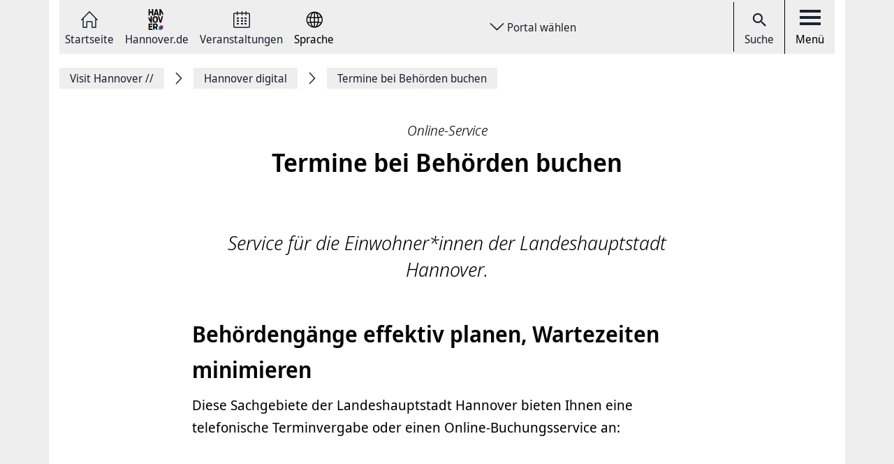

--- FILE ---
content_type: text/html; charset=UTF-8
request_url: https://www.visit-hannover.com/Hannover-digital/Termine-bei-Beh%C3%B6rden-buchen
body_size: 9071
content:
<!DOCTYPE html>
<html lang="de">
    <head>



        <meta charset="UTF-8">
        <link rel="preload" href="/build/fonts/Noto-Sans-Display-Italic.73e0aad7.woff2" as="font" crossOrigin="anonymous" />
        <link rel="preload" href="/build/fonts/Noto-Sans-Display-Light-Italic.37348792.woff2" as="font" crossOrigin="anonymous" />
        <link rel="preload" href="/build/fonts/Noto-Sans-Display-Regular.587d8477.woff2" as="font" crossOrigin="anonymous" />
        <link rel="preload" href="/build/fonts/Noto-Sans-Display-SemiBold.2e2fe37b.woff2" as="font" crossOrigin="anonymous" />
        <link rel="preload" href="/build/fonts/Noto-Serif-Display-Bold-Italic.7cd47ea0.woff2" as="font" crossOrigin="anonymous" />
        <link rel="preload" href="/build/fonts/Noto-Serif-Display-Italic.6ded7a4f.woff2" as="font" crossOrigin="anonymous" />
        <link rel="preload" href="/build/foundation-webfonticons.da6356fa3c73151bba8d270ae6c385d6.woff2" as="font" crossOrigin="anonymous" />
        <meta name="viewport" content="width=device-width, initial-scale=1">

                                    <title>Termine bei Behörden buchen - Visit Hannover</title>
<meta name="description" content="" />
<meta name="keywords" content="" />
<link rel="canonical" href="https://www.hannover.de/Leben-in-der-Region-Hannover/Bürger-Service/Bürger-Service-in-der-Landeshauptstadt-Hannover/Termine-bei-Behörden-buchen"><meta property="og:title" content="" />
<meta property="og:description" content="" />
<meta name="twitter:title" content="" />
<meta name="twitter:description" content="" />

            
                            <link href="/api/v1/jsonld/821339" rel="alternate" type="application/ld+json" />
                    
                    <link rel="apple-touch-icon" sizes="128x128" href="/bundles/hannoverfrontend/images/favicons/touch-icon.png">
            <link rel="icon" href="/build/images/favicon.ico">
        
        <link rel="stylesheet" href="/build/hde.css">
        <link rel="stylesheet" href="/assets/storybook/build/hannover.1eb02ca0593b6057cc7f.min.css">
        
            <script type="text/javascript">"use strict";function _typeof(t){return(_typeof="function"==typeof Symbol&&"symbol"==typeof Symbol.iterator?function(t){return typeof t}:function(t){return t&&"function"==typeof Symbol&&t.constructor===Symbol&&t!==Symbol.prototype?"symbol":typeof t})(t)}!function(){var t=function(){var t,e,o=[],n=window,r=n;for(;r;){try{if(r.frames.__tcfapiLocator){t=r;break}}catch(t){}if(r===n.top)break;r=r.parent}t||(!function t(){var e=n.document,o=!!n.frames.__tcfapiLocator;if(!o)if(e.body){var r=e.createElement("iframe");r.style.cssText="display:none",r.name="__tcfapiLocator",e.body.appendChild(r)}else setTimeout(t,5);return!o}(),n.__tcfapi=function(){for(var t=arguments.length,n=new Array(t),r=0;r<t;r++)n[r]=arguments[r];if(!n.length)return o;"setGdprApplies"===n[0]?n.length>3&&2===parseInt(n[1],10)&&"boolean"==typeof n[3]&&(e=n[3],"function"==typeof n[2]&&n[2]("set",!0)):"ping"===n[0]?"function"==typeof n[2]&&n[2]({gdprApplies:e,cmpLoaded:!1,cmpStatus:"stub"}):o.push(n)},n.addEventListener("message",(function(t){var e="string"==typeof t.data,o={};if(e)try{o=JSON.parse(t.data)}catch(t){}else o=t.data;var n="object"===_typeof(o)&&null!==o?o.__tcfapiCall:null;n&&window.__tcfapi(n.command,n.version,(function(o,r){var a={__tcfapiReturn:{returnValue:o,success:r,callId:n.callId}};t&&t.source&&t.source.postMessage&&t.source.postMessage(e?JSON.stringify(a):a,"*")}),n.parameter)}),!1))};"undefined"!=typeof module?module.exports=t:t()}();</script>

        <script>window.startTime = Date.now();</script>
    <script type="text/javascript" src="https://static.rndtech.de/cmp/2.x.x.js"></script>
    <script>
        RND.CMP.initialize({
            debug: false,
            enableEmbedConsent: true,
            privacyLink: 'https://www.visit-hannover.com/Datenschutz',
            privacyManagerId: 397370,
            sp: {
                config: {
                    accountId: 1281,
                    baseEndpoint: 'https://cmp-sp.visit-hannover.com',
                    propertyHref: 'https://www.visit-hannover.com/'
                }
            }
        });
    </script>

    <script src="https://cmp-sp.hannover.de/wrapperMessagingWithoutDetection.js"></script>

                                </head>
    <body class="theme-visit" data-xrowtracking-view="/api/v1/tracking/view/821339">
        <xrow-matomo server-url="https://matomo.hannover.de" site-id="3"></xrow-matomo>
        
                                    <xrow-cmp data-plugin-name="rnd" data-vendor-list='{"matomo":{"identifier":"matomo","name":"Matomo","id":"5eeb2904325dff29c923433d"}}'></xrow-cmp>
            
        
        <div class="main-wrapper">
            <div class="container-fluid">
                <div class="row justify-content-center">
                    <!-- Column for Content -->
                    <div class="main-content">
                        <!-- Main Content -->
                        <div class="main-content-wrapper">
                            
<header id="top-menu" class="d-print-none">
    <div id="aria-live" class="" aria-live="polite"></div>
    <!-- Desktop Nav Section -->
    <div class="nav-container d-flex align-items-center">
        <!-- Nav -->
        <nav class="nav-container__nav d-flex">
            <div id="skip-to-content">
                <ul>
                    <li>
                        <a href="#content">Zum Inhalt springen</a>
                    </li>
                    <li>
                        <a href="#" class="toggleNav" role="button">
                            Zur Hauptnavigation springen
                        </a>
                    </li>
                </ul>
            </div>
                            <!-- Language Switcher on top menu -->
                                    <div class="nav__icon">
                                                                                                                                                                                                                <a href="/"
                                 id="s_homepage_anchor" >
                                                            <span class="icon icon-home-dkl"></span>
                                                        Startseite
                        </a>
                    </div>
                                            <!-- Language Switcher on top menu -->
                                    <div class="nav__icon">
                                                                                                                                                                                                                <a href="https://www.hannover.de/"
                                >
                                                            <img src="/build/images/logo-menu-black.svg" alt="Hannover.de" />
                                                        Hannover.de
                        </a>
                    </div>
                                            <!-- Language Switcher on top menu -->
                                    <div class="nav__icon">
                                                                                                                                                                                                                <a href="https://www.hannover.de/Veranstaltungskalender"
                                >
                                                            <span class="icon icon-veranstaltungskalender-dkl"></span>
                                                        Veranstaltungen
                        </a>
                    </div>
                                            <!-- Language Switcher on top menu -->
                                    <div id="conword-menu" class="nav-dropdown-selector">
    <div class="nav__icon nav-dropdown language-switcher">
        <button class="lang-switch" aria-label="Sprache Ausklappliste">
            <span class="icon icon-sprache-dkl"></span>
            Sprache
        </button>
    </div>
            <ul class="nav-dropdown-list d-none">

                            <li>
                    <a class="nav-dropdown-item text-left conword" lang="de"
                       href="#">
                        <img src="/build/images/flags/ger-DE.png"
                             alt="Deutsch" aria-hidden="true" loading="lazy"/>
                        Deutsch
                    </a>
                </li>
                            <li>
                    <a class="nav-dropdown-item text-left conword" lang="en"
                       href="#">
                        <img src="/build/images/flags/eng-GB.png"
                             alt="English" aria-hidden="true" loading="lazy"/>
                        English
                    </a>
                </li>
                            <li>
                    <a class="nav-dropdown-item text-left conword" lang="zh"
                       href="#">
                        <img src="/build/images/flags/chi-CN.png"
                             alt="中文" aria-hidden="true" loading="lazy"/>
                        中文
                    </a>
                </li>
                            <li>
                    <a class="nav-dropdown-item text-left conword" lang="da"
                       href="#">
                        <img src="/build/images/flags/dan-DK.png"
                             alt="Danish" aria-hidden="true" loading="lazy"/>
                        Danish
                    </a>
                </li>
                            <li>
                    <a class="nav-dropdown-item text-left conword" lang="et"
                       href="#">
                        <img src="/build/images/flags/est-EE.png"
                             alt="Eesti" aria-hidden="true" loading="lazy"/>
                        Eesti
                    </a>
                </li>
                            <li>
                    <a class="nav-dropdown-item text-left conword" lang="es"
                       href="#">
                        <img src="/build/images/flags/esl-ES.png"
                             alt="Español" aria-hidden="true" loading="lazy"/>
                        Español
                    </a>
                </li>
                            <li>
                    <a class="nav-dropdown-item text-left conword" lang="fi"
                       href="#">
                        <img src="/build/images/flags/fin-FI.png"
                             alt="Suomi" aria-hidden="true" loading="lazy"/>
                        Suomi
                    </a>
                </li>
                            <li>
                    <a class="nav-dropdown-item text-left conword" lang="fr"
                       href="#">
                        <img src="/build/images/flags/fre-FR.png"
                             alt="Français" aria-hidden="true" loading="lazy"/>
                        Français
                    </a>
                </li>
                            <li>
                    <a class="nav-dropdown-item text-left conword" lang="it"
                       href="#">
                        <img src="/build/images/flags/ita-IT.png"
                             alt="Italiano" aria-hidden="true" loading="lazy"/>
                        Italiano
                    </a>
                </li>
                            <li>
                    <a class="nav-dropdown-item text-left conword" lang="ja"
                       href="#">
                        <img src="/build/images/flags/jpn-JP.png"
                             alt="日本語" aria-hidden="true" loading="lazy"/>
                        日本語
                    </a>
                </li>
                            <li>
                    <a class="nav-dropdown-item text-left conword" lang="ko"
                       href="#">
                        <img src="/build/images/flags/kor-KR.png"
                             alt="한국" aria-hidden="true" loading="lazy"/>
                        한국
                    </a>
                </li>
                            <li>
                    <a class="nav-dropdown-item text-left conword" lang="nl"
                       href="#">
                        <img src="/build/images/flags/dut-NL.png"
                             alt="Nederlands" aria-hidden="true" loading="lazy"/>
                        Nederlands
                    </a>
                </li>
                            <li>
                    <a class="nav-dropdown-item text-left conword" lang="nb"
                       href="#">
                        <img src="/build/images/flags/nor-NO.png"
                             alt="Norge" aria-hidden="true" loading="lazy"/>
                        Norge
                    </a>
                </li>
                            <li>
                    <a class="nav-dropdown-item text-left conword" lang="pl"
                       href="#">
                        <img src="/build/images/flags/pol-PL.png"
                             alt="Polski" aria-hidden="true" loading="lazy"/>
                        Polski
                    </a>
                </li>
                            <li>
                    <a class="nav-dropdown-item text-left conword" lang="pt"
                       href="#">
                        <img src="/build/images/flags/por-PT.png"
                             alt="Portugues" aria-hidden="true" loading="lazy"/>
                        Portugues
                    </a>
                </li>
                            <li>
                    <a class="nav-dropdown-item text-left conword" lang="ru"
                       href="#">
                        <img src="/build/images/flags/rus-RU.png"
                             alt="Русский" aria-hidden="true" loading="lazy"/>
                        Русский
                    </a>
                </li>
                            <li>
                    <a class="nav-dropdown-item text-left conword" lang="sv"
                       href="#">
                        <img src="/build/images/flags/swe-SE.png"
                             alt="Svenska" aria-hidden="true" loading="lazy"/>
                        Svenska
                    </a>
                </li>
                            <li>
                    <a class="nav-dropdown-item text-left conword" lang="tr"
                       href="#">
                        <img src="/build/images/flags/tur-TR.png"
                             alt="Türkçe" aria-hidden="true" loading="lazy"/>
                        Türkçe
                    </a>
                </li>
                            <li>
                    <a class="nav-dropdown-item text-left conword" lang="ar"
                       href="#">
                        <img src="/build/images/flags/ar-AE.png"
                             alt="العربية" aria-hidden="true" loading="lazy"/>
                        العربية
                    </a>
                </li>
                            <li>
                    <a class="nav-dropdown-item text-left conword" lang="ro"
                       href="#">
                        <img src="/build/images/flags/ro-RO.png"
                             alt="Romanesc" aria-hidden="true" loading="lazy"/>
                        Romanesc
                    </a>
                </li>
                            <li>
                    <a class="nav-dropdown-item text-left conword" lang="bg"
                       href="#">
                        <img src="/build/images/flags/bg-BG.png"
                             alt="български" aria-hidden="true" loading="lazy"/>
                        български
                    </a>
                </li>
                    </ul>
    </div>

                                    </nav>

        <!-- Dropdown -->
                    <div class="ml-auto mr-auto nav-dropdown-selector">
                <div class="nav__icon nav-dropdown portal-dropdown-wrapper">
                    <button class="portal-link icon btn" aria-label="Portal wählen Ausklappliste">
                        Portal wählen
                    </button>
                </div>

                <ul class="nav-dropdown-list dropdown-portal d-none">
                                            <a class="nav-dropdown-item text-left" href="https://www.hannover.de">
                            <li>Hannover.de</li>
                        </a>
                                    </ul>
            </div>
        
        <!-- Actions -->
        <div class="nav-container__actions d-flex align-items-center">
            
                        <div class="action__icon">
                <a href="/suche" type="button">
                    <span class="icon icon-icon_navigation_suche-dkl" aria-hidden="true"></span>
                    Suche
                </a>
            </div>
                        <div class="action__icon">
                <button
                        id="menu_open"
                        data-labelBase="Menü Ausklappliste"
                        data-labelOpen="aufgeklappt"
                        data-labelClosed="Schalter Schließen"
                        aria-label="Menü Ausklappliste"
                >
                    <div class="bars">
                        <div class="bar"></div>
                        <div class="bar"></div>
                        <div class="bar"></div>
                    </div>
                    Menü
                </button>
            </div>
        </div>
    </div>
    <div class="sidemenu-container">
        <!-- Sidemenu wrapper -->
        <div class="sidemenu-wrapper" id="sidemenu">
                        <div class="sidemenu__list" id="sidemenu-block" data-query= "/api/v1/menu/list/821339" ></div>
                        <div class="sidemenu__content" id="menu-sidemenu-content">
                            </div>
        </div>
    </div>
    <!-- Mobile Nav Section -->
    <div id="mobile_nav" class="nav-container__mobile-section">
        <div class="mobile-nav__links d-flex align-items-center">
            <div class="mobile-nav__navigation d-flex align-items-center">
                                                                                                                                                                                                                                                    <a aria-label="Startseite" href="/">
                                                            <span class="icon icon-home-dkl"></span>
                                                    </a>
                                                                                                                                                                                                                                                                        <a aria-label="Hannover.de" href="https://www.hannover.de/">
                                                            <img src="/build/images/logo-menu-black.svg" alt="Hannover.de" />
                                                    </a>
                                                                                                                                                                                                                                                                        <a aria-label="Veranstaltungen" href="https://www.hannover.de/Veranstaltungskalender">
                                                            <span class="icon icon-veranstaltungskalender-dkl"></span>
                                                    </a>
                                                                                <div id="conword-menu" class="mobile-nav-language nav-language-selector">
    <div class="nav__icon nav-dropdown language-switcher">
        <button class="lang-switch" aria-label="Sprache Ausklappliste">
            <span class="icon icon-sprache-dkl"></span>
            
        </button>
    </div>
            <ul class="nav-dropdown-list d-none language-dropdown">

                            <li>
                    <a class="nav-dropdown-item text-left conword" lang="de"
                       href="#">
                        <img src="/build/images/flags/ger-DE.png"
                             alt="Deutsch" aria-hidden="true" loading="lazy"/>
                        Deutsch
                    </a>
                </li>
                            <li>
                    <a class="nav-dropdown-item text-left conword" lang="en"
                       href="#">
                        <img src="/build/images/flags/eng-GB.png"
                             alt="English" aria-hidden="true" loading="lazy"/>
                        English
                    </a>
                </li>
                            <li>
                    <a class="nav-dropdown-item text-left conword" lang="zh"
                       href="#">
                        <img src="/build/images/flags/chi-CN.png"
                             alt="中文" aria-hidden="true" loading="lazy"/>
                        中文
                    </a>
                </li>
                            <li>
                    <a class="nav-dropdown-item text-left conword" lang="da"
                       href="#">
                        <img src="/build/images/flags/dan-DK.png"
                             alt="Danish" aria-hidden="true" loading="lazy"/>
                        Danish
                    </a>
                </li>
                            <li>
                    <a class="nav-dropdown-item text-left conword" lang="et"
                       href="#">
                        <img src="/build/images/flags/est-EE.png"
                             alt="Eesti" aria-hidden="true" loading="lazy"/>
                        Eesti
                    </a>
                </li>
                            <li>
                    <a class="nav-dropdown-item text-left conword" lang="es"
                       href="#">
                        <img src="/build/images/flags/esl-ES.png"
                             alt="Español" aria-hidden="true" loading="lazy"/>
                        Español
                    </a>
                </li>
                            <li>
                    <a class="nav-dropdown-item text-left conword" lang="fi"
                       href="#">
                        <img src="/build/images/flags/fin-FI.png"
                             alt="Suomi" aria-hidden="true" loading="lazy"/>
                        Suomi
                    </a>
                </li>
                            <li>
                    <a class="nav-dropdown-item text-left conword" lang="fr"
                       href="#">
                        <img src="/build/images/flags/fre-FR.png"
                             alt="Français" aria-hidden="true" loading="lazy"/>
                        Français
                    </a>
                </li>
                            <li>
                    <a class="nav-dropdown-item text-left conword" lang="it"
                       href="#">
                        <img src="/build/images/flags/ita-IT.png"
                             alt="Italiano" aria-hidden="true" loading="lazy"/>
                        Italiano
                    </a>
                </li>
                            <li>
                    <a class="nav-dropdown-item text-left conword" lang="ja"
                       href="#">
                        <img src="/build/images/flags/jpn-JP.png"
                             alt="日本語" aria-hidden="true" loading="lazy"/>
                        日本語
                    </a>
                </li>
                            <li>
                    <a class="nav-dropdown-item text-left conword" lang="ko"
                       href="#">
                        <img src="/build/images/flags/kor-KR.png"
                             alt="한국" aria-hidden="true" loading="lazy"/>
                        한국
                    </a>
                </li>
                            <li>
                    <a class="nav-dropdown-item text-left conword" lang="nl"
                       href="#">
                        <img src="/build/images/flags/dut-NL.png"
                             alt="Nederlands" aria-hidden="true" loading="lazy"/>
                        Nederlands
                    </a>
                </li>
                            <li>
                    <a class="nav-dropdown-item text-left conword" lang="nb"
                       href="#">
                        <img src="/build/images/flags/nor-NO.png"
                             alt="Norge" aria-hidden="true" loading="lazy"/>
                        Norge
                    </a>
                </li>
                            <li>
                    <a class="nav-dropdown-item text-left conword" lang="pl"
                       href="#">
                        <img src="/build/images/flags/pol-PL.png"
                             alt="Polski" aria-hidden="true" loading="lazy"/>
                        Polski
                    </a>
                </li>
                            <li>
                    <a class="nav-dropdown-item text-left conword" lang="pt"
                       href="#">
                        <img src="/build/images/flags/por-PT.png"
                             alt="Portugues" aria-hidden="true" loading="lazy"/>
                        Portugues
                    </a>
                </li>
                            <li>
                    <a class="nav-dropdown-item text-left conword" lang="ru"
                       href="#">
                        <img src="/build/images/flags/rus-RU.png"
                             alt="Русский" aria-hidden="true" loading="lazy"/>
                        Русский
                    </a>
                </li>
                            <li>
                    <a class="nav-dropdown-item text-left conword" lang="sv"
                       href="#">
                        <img src="/build/images/flags/swe-SE.png"
                             alt="Svenska" aria-hidden="true" loading="lazy"/>
                        Svenska
                    </a>
                </li>
                            <li>
                    <a class="nav-dropdown-item text-left conword" lang="tr"
                       href="#">
                        <img src="/build/images/flags/tur-TR.png"
                             alt="Türkçe" aria-hidden="true" loading="lazy"/>
                        Türkçe
                    </a>
                </li>
                            <li>
                    <a class="nav-dropdown-item text-left conword" lang="ar"
                       href="#">
                        <img src="/build/images/flags/ar-AE.png"
                             alt="العربية" aria-hidden="true" loading="lazy"/>
                        العربية
                    </a>
                </li>
                            <li>
                    <a class="nav-dropdown-item text-left conword" lang="ro"
                       href="#">
                        <img src="/build/images/flags/ro-RO.png"
                             alt="Romanesc" aria-hidden="true" loading="lazy"/>
                        Romanesc
                    </a>
                </li>
                            <li>
                    <a class="nav-dropdown-item text-left conword" lang="bg"
                       href="#">
                        <img src="/build/images/flags/bg-BG.png"
                             alt="български" aria-hidden="true" loading="lazy"/>
                        български
                    </a>
                </li>
                    </ul>
    </div>

                                                </div>
        </div>

        <div class="mobile-nav__actions d-flex align-items-center">
            <div class="action__icon action__icon--search">
                <a href="/suche">
                    <span class="icon icon-icon_navigation_suche-dkl" aria-hidden="true"></span>
                    <span class="sr-only">Suche</span>
                </a>
            </div>
            <div class="action__icon action__icon--menu">
                <a aria-label="open-menu" href="#" id="menu_open_mobile">
                    <div class="bars">
                        <div class="bar"></div>
                        <div class="bar"></div>
                        <div class="bar"></div>
                    </div>
                </a>
            </div>
        </div>
    </div>

    
    
<nav aria-label="Auflistung Seitenleiste" id="sidebar-accessible">
    <ul><li>
                    <a href="mailto:?subject=https://www.visit-hannover.com/Hannover-digital/Termine-bei-Beh%C3%B6rden-buchen">Seite als E-Mail versenden</a>
                </li><li>
                        <a href="https://www.facebook.com/sharer/sharer.php?u=https://www.visit-hannover.com/Hannover-digital/Termine-bei-Beh%C3%B6rden-buchen" target="_blank">Auf Facebook teilen</a>
                    </li><li>
                        <a href="https://twitter.com/intent/tweet?url=https://www.visit-hannover.com/Hannover-digital/Termine-bei-Beh%C3%B6rden-buchen" target="_blank">Auf X teilen</a>
                    </li><li>
                    <button type="button" class="social-share-chain">Seitenlink Kopieren</button>
                </li><li>
                    <button type="button" class="print-article">Seite Drucken</button>
                </li></ul>
    <div id="copy-state" aria-live="polite" class="sr-only"></div>
</nav></header>
<div class="header-spacer"></div>


<div class="sticky-sidebar">
    <div></div>
    <div class="sticky-sidebar__link-wrapper">                <a type="button" class="btn btn-slider sticky-sidebar__envelope"
                   aria-label="Seite als E-Mail versenden" role="link" tabindex="0">
                    <span class="icon icon-envelope ico" title="E-Mail Icon"></span>
                    <div class="slide-text">Seite als E-Mail versenden</div>
                </a><button type="button" class="btn btn-slider slide-share"
                        aria-label="Seite teilen">
                    <span class="icon icon-share ico" title="Teilen Icon"></span>
                    <span class="slide-btn"><a type="button" class="btn btn-tertiary sticky-sidebar__share-social-fb"
                               aria-label="Auf Facebook teilen" role="button">
                                <span class="icon icon-social-fb" title="Facebook Icon"></span>
                            </a><a type="button" class="btn btn-tertiary sticky-sidebar__share-social-x"
                               aria-label="Auf X teilen" role="button">
                                <span class="icon icon-social-x" title="X Icon"></span>
                            </a></span>
                </button>
                            <a type="button" class="btn btn-slider sticky-sidebar__social-share-chain"
                   aria-label="Seitenlink Kopieren" role="button" tabindex="0">
                    <span class="icon icon-social-share-chain ico" title="Link Icon"></span>
                    <div class="slide-text">Seitenlink kopieren</div>
                </a>                <a type="button" class="btn btn-slider sticky-sidebar__print-article"
                   aria-label="Seite Drucken" role="button" tabindex="0">
                    <span class="icon icon-print-article ico" title="Drucker Icon"></span>
                    <div class="slide-text">Seite drucken</div>
                </a></div>
    <div class="sticky-sidebar__scroll-wrapper">
        <a type="button" class="btn btn-slider btn-scrollUp" aria-label="Seite nach oben Scrollen" role="button" tabindex="0">
            <span class="icon icon-arrow_upward ico" title="Pfeil nach oben zeigend"></span>
            <div class="slide-text">Nach oben</div>
        </a>
    </div>
</div>


                                                                                                                                                                                        <nav class="breadcrumbs" itemscope itemtype="https://schema.org/BreadcrumbList" aria-label="Navigationspfad">
        <ol class="d-flex align-items-center flex-wrap">
                                                            <li class="breadcrumb__anchor d-flex align-items-center"
                    itemprop="itemListElement"
                    itemscope itemtype="http://schema.org/ListItem"
                >
                    <a class="breadcrumb__link" href="/" itemprop="item">
                        <span itemprop="name">Visit Hannover <span aria-hidden="true">//</span>                         </span>
                        <meta itemprop="position" content="1"/>
                    </a>
                </li>
                                                            <li class="breadcrumb__anchor d-flex align-items-center"
                    itemprop="itemListElement"
                    itemscope itemtype="http://schema.org/ListItem"
                >
                    <a class="breadcrumb__link" href="/Hannover-digital" itemprop="item">
                        <span itemprop="name">Hannover digital                        </span>
                        <meta itemprop="position" content="2"/>
                    </a>
                </li>
                                                                                                <li class="breadcrumb__anchor d-flex align-items-center"
                    itemprop="itemListElement"
                    itemscope itemtype="http://schema.org/ListItem"
                >
                    <a class="breadcrumb__link" href="#" itemprop="item" aria-current="page">
                        <span itemprop="name">Termine bei Behörden buchen                        </span>
                        <meta itemprop="position" content="3"/>
                    </a>
                </li>
                    </ol>
    </nav>


                                                                                                                                        
                                                                                        
                                                                                        
                                
    <main class="row" id="content">
        <article class="content-detail detail-wide detail-pagelayout col-md-12 col-lg-8 offset-lg-2">
            <div class="content-detail__header text-center mb-3 mt-3">
                                    <header>
                                                    <h3 class="content-detail__category" itemprop="headline">Online-Service</h3>
                                                <h1 class="content-detail__title">Termine bei Behörden buchen</h1>
                    </header>
                
                    <div id="header_toolbar" class="header-toolbar mb-4">
        <div class="row align-items-center">
            
            
            
                    </div>
    </div>


                    

                                    <div class="content-detail__summary mt-5 eztext-field" itemprop="description">Service für die Einwohner*innen der Landeshauptstadt Hannover.</div>
                            </div>
                                    <div class="content-detail-wrapper d-flex align-items-start border-0">
                <div class="content-detail-container">
                    <article class="content-detail detail-wide">
                        
                                                                                    <div class="event-detail__main embed-view-block embed-articles ezrichtext-field"><h2 class="header-h1 emark standard">Beh&ouml;rdeng&auml;nge effektiv planen, Wartezeiten minimieren</h2><p>Diese Sachgebiete der Landeshauptstadt Hannover bieten Ihnen eine telefonische Terminvergabe oder einen Online-Buchungsservice an:</p>
</div>

                                                    
                                                            <div class="ezlandingpage-field">                


<div class="landing-page__zones ">
        
        
            <div class="landing-page__zone landing-page__zone--default_id m-page-builder__zone" data-ibexa-zone-id="default_id">
                    </div>


        </div>
    </div>
    
                        
                    </article>
                </div>
            </div>
        </article>
    </main>

    <div class="row">
        <div class="col-md-12">
                                    
                                            </div>
    </div>

            <div class="row">
            <article class="content-detail detail-wide detail-pagelayout col-md-12 col-lg-8 offset-lg-2">
                <div class="embed-articles ezrichtext-field">
</div>

                <div class="clearfix"></div>
                    
            </article>

            <div class="col-md-12">
                
            </div>
        </div>
    
                                                                                                                </div>
                                                <a href="#content" type="button" class="tab-only btn btn-slider btn-scrollUp" aria-label="Seite nach oben Scrollen" role="button" tabindex="0" style="">
    <span class="icon icon-arrow_upward ico" title="Pfeil nach oben zeigend"></span>
    <div class="slide-text">Nach oben</div>
</a>
<footer class="d-print-none">
    <!-- Social Section -->
    <div id="social-section">
        <div class="container">
            <div class="row">
                <div class="col-sm-12 d-lg-flex align-items-center">
                    <div class="social-platforms d-flex align-items-center">
                                <p>Besuchen Sie uns auf</p>
                    <a rel="noreferrer" title="Facebook" href="https://www.facebook.com/tourismus.hannover.de" class="d-flex align-items-center justify-content-center" target="_blank">
            <span class="icon icon-social-fb icon-social-fb-color"></span>
        </a>
                    <a rel="noreferrer" title="Instagram" href="https://www.instagram.com/visithannover/" class="d-flex align-items-center justify-content-center" target="_blank">
            <span class="icon icon-social-instagram icon-social-instagram-color"></span>
        </a>
    
                    </div>
                    <p class="site-update-status">
                                                                                    Zuletzt aktualisiert:
                                27.06.2025
                                                                        </p>
                </div>
            </div>
        </div>
    </div>

        <div class="container">
    <xrow-theme-svg src="/build/images/theme/footer-bg.svg"></xrow-theme-svg>
    <div class="row footer-row--main">
        <div class="col-sm-12 col-md-6 px-md-5">
            <div class="row">
                <div class="col-sm-12 footer--nav">
                    <ul>
                                                                            <li>
                                <a href="/Impressum" >
                                    Impressum
                                </a>
                            </li>
                                                    <li>
                                <a href="https://www.hannover.de/AGB" target="_blank">
                                    AGB
                                </a>
                            </li>
                                                    <li>
                                <a href="/Datenschutz" >
                                    Datenschutz
                                </a>
                            </li>
                                                    <li>
                                <a href="/Barrierefreiheitserklärung" >
                                    Barrierefreiheitserklärung
                                </a>
                            </li>
                                                    <li>
                                <a href="https://www.hannover.de/Netiquette" target="_blank">
                                    Netiquette
                                </a>
                            </li>
                                                <li>
                            <a href="#" data-cmp-privacy-manager-link>Datenschutz-Einstellungen</a>
                        </li>
                        <li>
                            <a href="/login" class="footer--info__editorial-login">Redaktions-Login</a>
                        </li>
                    </ul>
                </div>
            </div>
        </div>
        <div class="col-sm-12 col-md-6 footer--logo d-flex justify-content-end">
            <div class="footer-logo-wrapper">
                <img src="/build/images/logos/hannover-black.svg" alt="Logo" />
            </div>
        </div>
    </div>

    <div class="row footer-row--find-us">
        <div class="col-sm-12 d-lg-flex align-items-center justify-content-center">
            <div class="footer-row-visit">
                <span>Redaktionelle Verantwortung:</span><span class="cnw_skip_translation"> Landeshauptstadt Hannover</span>
                                    <span> | Besuchen Sie uns auf</span>
                                                                    <a rel="noreferrer" title="Facebook" href="https://www.facebook.com/tourismus.hannover.de" target="_blank">
                            <span class="icon icon-social-fb icon-social-fb-color"></span>
                        </a>
                                                                    <a rel="noreferrer" title="Instagram" href="https://www.instagram.com/visithannover/" target="_blank">
                            <span class="icon icon-social-instagram icon-social-instagram-color"></span>
                        </a>
                                                </div>
        </div>
    </div>

    <div class="row footer-row--copyright-info theme-text">
        <div class="col-sm-12 text-center">
            <p>
                                    © Das Portal der Hannover Marketing und Tourismus GmbH, visit-hannover.com | 2026
                            </p>
        </div>
    </div>
</div>
</footer>

    <script src="/build/runtime.js" defer></script><script src="/build/conword.js" defer></script>
                    </div>
                </div>
            </div>
        </div>
        <script src="/build/hde.js" defer></script>
        <script src="/assets/storybook/build/hannover.c73e04fd381c366454de.bundle.js" defer></script>
        <script src="/build/xrow-tracking.js" defer></script>
                  <script src="/build/xrow-cmp.js" defer></script>
                <script src="/build/site-tracker.js" defer></script>
                    
<script type="cmp-managed"
        data-vendor-id="5e542b3a4cd8884eb41b5a72"
        data-vendor-name="Google Analytics">
  window.dataLayer = window.dataLayer || [];
  function gtag(){dataLayer.push(arguments);}

  /* Optional: sichere Defaults bis CMP die Einwilligung aktualisiert */
  gtag('consent', 'default', {
    ad_storage: 'denied',
    analytics_storage: 'denied',
    functionality_storage: 'denied',
    security_storage: 'granted',
    wait_for_update: 500
  });
</script>

<script async
        type="cmp-managed"
        data-vendor-id="5e542b3a4cd8884eb41b5a72"
        data-vendor-name="Google Analytics"
        src="https://www.googletagmanager.com/gtag/js?id=G-2HHX7W6PEM"></script>

<script type="cmp-managed"
        data-vendor-id="5e542b3a4cd8884eb41b5a72"
        data-vendor-name="Google Analytics">
    gtag('js', new Date());

    /* Basis-Config */
    gtag('config', 'G-2HHX7W6PEM', {
      anonymize_ip: true
    });
</script>
                    </body>
</html>


--- FILE ---
content_type: text/css
request_url: https://www.visit-hannover.com/build/hde.css
body_size: 137167
content:
@charset "UTF-8";@font-face{font-family:webfonticons;src:url(/build/webfonticons.56e4b824bdb56dbaa295909b50f14093.eot?#iefix) format("embedded-opentype"),url(/build/webfonticons.0dc9d15c2fbe6f4cefde17396fcaa12f.woff) format("woff"),url(/build/webfonticons.46ae5b4a699ce444b9434531814ab57f.woff2) format("woff2"),url(/build/webfonticons.960148a0fd7b2ab294b990c761e17f18.ttf) format("truetype"),url(/build/webfonticons.443baffb9bd307b39dd0d914bc3c69d6.svg#webfonticons) format("svg")}.icon{line-height:1}.icon:before{font-family:webfonticons!important;font-style:normal;font-weight:400!important;vertical-align:top}.icon-arrow-down:before{content:"\f103"}.icon-check:before{content:"\f10b"}.icon-schwere-sprache-dkl:before{content:"\f12d"}.icon-external-link:before{content:"\f115"}.icon-external-link-1:before{content:"\f116"}.icon-leichte-sprache-dkl:before{content:"\f122"}.icon-A-Z-dkl:before{content:"\f101"}.icon-arrow_upward:before{content:"\f102"}.icon-arrow-down-white:before{content:"\f104"}.icon-arrow-right:before{content:"\f105"}.icon-article-comment:before{content:"\f106"}.icon-article-like:before{content:"\f107"}.icon-behoerden-service2:before{content:"\f108"}.icon-calendar-wo-clock:before{content:"\f109"}.icon-calendar:before{content:"\f10a"}.icon-category-addiction:before{content:"\f10c"}.icon-category-care:before{content:"\f10d"}.icon-category-depression:before{content:"\f10e"}.icon-category-disabilities:before{content:"\f10f"}.icon-category-family:before{content:"\f110"}.icon-category-gender:before{content:"\f111"}.icon-category-health:before{content:"\f112"}.icon-category-legal:before{content:"\f113"}.icon-category-mental_health:before{content:"\f114"}.icon-category-nutrition:before{content:"\f117"}.icon-category-relationship:before{content:"\f118"}.icon-category-self_help:before{content:"\f119"}.icon-category-seniors:before{content:"\f11a"}.icon-category-vaccination:before{content:"\f11b"}.icon-checklist:before{content:"\f11c"}.icon-clear-search:before{content:"\f11d"}.icon-clock:before{content:"\f11e"}.icon-close-404:before{content:"\f11f"}.icon-close:before{content:"\f120"}.icon-crosshair:before{content:"\f121"}.icon-delete-filter-tag:before{content:"\f123"}.icon-download-doc:before{content:"\f124"}.icon-envelope:before{content:"\f125"}.icon-error-404:before{content:"\f126"}.icon-file-bild:before{content:"\f127"}.icon-home-dkl:before{content:"\f128"}.icon-icon_navigation_login-dkl:before{content:"\f129"}.icon-icon_navigation_menue-dkl:before{content:"\f12a"}.icon-icon_navigation_suche-dkl:before{content:"\f12b"}.icon-info:before{content:"\f12c"}.icon-karte-dkl:before{content:"\f12e"}.icon-login-dkl:before{content:"\f12f"}.icon-logo-karriere-black:before{content:"\f130"}.icon-logout:before{content:"\f131"}.icon-magnify:before{content:"\f132"}.icon-newsletter:before{content:"\f133"}.icon-pdf-icon:before{content:"\f134"}.icon-pdf:before{content:"\f135"}.icon-phone:before{content:"\f136"}.icon-print-article:before{content:"\f137"}.icon-settings:before{content:"\f138"}.icon-share:before{content:"\f139"}.icon-social-fb:before{content:"\f13a"}.icon-social-instagram:before{content:"\f13b"}.icon-social-linkedin:before{content:"\f13c"}.icon-social-share-chain:before{content:"\f13d"}.icon-social-twitter:before{content:"\f13e"}.icon-social-x:before{content:"\f13f"}.icon-sprache-dkl:before{content:"\f140"}.icon-star:before{content:"\f141"}.icon-subtract:before{content:"\f142"}.icon-ticket:before{content:"\f143"}.icon-veranstaltungskalender-dkl:before{content:"\f144"}.icon-visit_hannover:before{content:"\f145"}.icon-volume-up-solid:before{content:"\f146"}.icon-web:before{content:"\f147"}.icon-zoom-in-magnify:before{content:"\f148"}.icon-zoom-in-white:before{content:"\f149"}.icon-zoom-in:before{content:"\f14a"}.icon-zoom-out-magnify:before{content:"\f14b"}.icon-ausschreibungen:before{content:"\f14c"}.icon-baederfuehrer:before{content:"\f14d"}.icon-bag:before{content:"\f14e"}.icon-barrierefrei:before{content:"\f14f"}.icon-bed:before{content:"\f150"}.icon-behoerden-service:before{content:"\f151"}.icon-besucher-innen:before{content:"\f152"}.icon-branchenbuch:before{content:"\f153"}.icon-buergerservice:before{content:"\f154"}.icon-cycle:before{content:"\f155"}.icon-e-ladestationen:before{content:"\f156"}.icon-eat:before{content:"\f157"}.icon-fahrplan:before{content:"\f158"}.icon-familien:before{content:"\f159"}.icon-gastronomie:before{content:"\f15a"}.icon-gefluechtete:before{content:"\f15b"}.icon-hotels:before{content:"\f15c"}.icon-jobs:before{content:"\f15d"}.icon-jugendliche:before{content:"\f15e"}.icon-kalender:before{content:"\f15f"}.icon-karte:before{content:"\f160"}.icon-kinder:before{content:"\f161"}.icon-kontakt:before{content:"\f162"}.icon-medical:before{content:"\f163"}.icon-messen:before{content:"\f164"}.icon-mobil:before{content:"\f165"}.icon-museen:before{content:"\f166"}.icon-notdienste:before{content:"\f167"}.icon-pin:before{content:"\f168"}.icon-presse:before{content:"\f169"}.icon-sehenswertes:before{content:"\f16a"}.icon-senioren:before{content:"\f16b"}.icon-shopping:before{content:"\f16c"}.icon-studierende:before{content:"\f16d"}.icon-swim:before{content:"\f16e"}.icon-teilhabe:before{content:"\f16f"}.icon-veranstaltungskalender:before{content:"\f170"}.react-datepicker-popper[data-placement^=bottom] .react-datepicker__triangle,.react-datepicker-popper[data-placement^=top] .react-datepicker__triangle,.react-datepicker__month-read-view--down-arrow,.react-datepicker__month-year-read-view--down-arrow,.react-datepicker__year-read-view--down-arrow{margin-left:-8px;position:absolute}.react-datepicker-popper[data-placement^=bottom] .react-datepicker__triangle,.react-datepicker-popper[data-placement^=bottom] .react-datepicker__triangle:before,.react-datepicker-popper[data-placement^=top] .react-datepicker__triangle,.react-datepicker-popper[data-placement^=top] .react-datepicker__triangle:before,.react-datepicker__month-read-view--down-arrow,.react-datepicker__month-read-view--down-arrow:before,.react-datepicker__month-year-read-view--down-arrow,.react-datepicker__month-year-read-view--down-arrow:before,.react-datepicker__year-read-view--down-arrow,.react-datepicker__year-read-view--down-arrow:before{border:8px solid transparent;box-sizing:content-box;height:0;position:absolute;width:1px}.react-datepicker-popper[data-placement^=bottom] .react-datepicker__triangle:before,.react-datepicker-popper[data-placement^=top] .react-datepicker__triangle:before,.react-datepicker__month-read-view--down-arrow:before,.react-datepicker__month-year-read-view--down-arrow:before,.react-datepicker__year-read-view--down-arrow:before{border-bottom-color:#aeaeae;border-width:8px;content:"";left:-8px;z-index:-1}.react-datepicker-popper[data-placement^=bottom] .react-datepicker__triangle{margin-top:-8px;top:0}.react-datepicker-popper[data-placement^=bottom] .react-datepicker__triangle,.react-datepicker-popper[data-placement^=bottom] .react-datepicker__triangle:before{border-bottom-color:#f0f0f0;border-top:none}.react-datepicker-popper[data-placement^=bottom] .react-datepicker__triangle:before{border-bottom-color:#aeaeae;top:-1px}.react-datepicker-popper[data-placement^=top] .react-datepicker__triangle,.react-datepicker__month-read-view--down-arrow,.react-datepicker__month-year-read-view--down-arrow,.react-datepicker__year-read-view--down-arrow{bottom:0;margin-bottom:-8px}.react-datepicker-popper[data-placement^=top] .react-datepicker__triangle,.react-datepicker-popper[data-placement^=top] .react-datepicker__triangle:before,.react-datepicker__month-read-view--down-arrow,.react-datepicker__month-read-view--down-arrow:before,.react-datepicker__month-year-read-view--down-arrow,.react-datepicker__month-year-read-view--down-arrow:before,.react-datepicker__year-read-view--down-arrow,.react-datepicker__year-read-view--down-arrow:before{border-bottom:none;border-top-color:#fff}.react-datepicker-popper[data-placement^=top] .react-datepicker__triangle:before,.react-datepicker__month-read-view--down-arrow:before,.react-datepicker__month-year-read-view--down-arrow:before,.react-datepicker__year-read-view--down-arrow:before{border-top-color:#aeaeae;bottom:-1px}.react-datepicker-wrapper{border:0;display:inline-block;padding:0}.react-datepicker{background-color:#fff;border:1px solid #aeaeae;border-radius:.3rem;color:#000;display:inline-block;font-family:Helvetica Neue,Helvetica,Arial,sans-serif;font-size:.8rem;position:relative}.react-datepicker--time-only .react-datepicker__triangle{left:35px}.react-datepicker--time-only .react-datepicker__time-container{border-left:0}.react-datepicker--time-only .react-datepicker__time,.react-datepicker--time-only .react-datepicker__time-box{border-bottom-left-radius:.3rem;border-bottom-right-radius:.3rem}.react-datepicker__triangle{left:50px;position:absolute}.react-datepicker-popper{z-index:1}.react-datepicker-popper[data-placement^=bottom]{margin-top:10px}.react-datepicker-popper[data-placement=bottom-end] .react-datepicker__triangle,.react-datepicker-popper[data-placement=top-end] .react-datepicker__triangle{left:auto;right:50px}.react-datepicker-popper[data-placement^=top]{margin-bottom:10px}.react-datepicker-popper[data-placement^=right]{margin-left:8px}.react-datepicker-popper[data-placement^=right] .react-datepicker__triangle{left:auto;right:42px}.react-datepicker-popper[data-placement^=left]{margin-right:8px}.react-datepicker-popper[data-placement^=left] .react-datepicker__triangle{left:42px;right:auto}.react-datepicker__header{background-color:#f0f0f0;border-bottom:1px solid #aeaeae;border-top-left-radius:.3rem;padding-top:8px;position:relative;text-align:center}.react-datepicker__header--time{padding-bottom:8px;padding-left:5px;padding-right:5px}.react-datepicker__header--time:not(.react-datepicker__header--time--only){border-top-left-radius:0}.react-datepicker__header:not(.react-datepicker__header--has-time-select){border-top-right-radius:.3rem}.react-datepicker__month-dropdown-container--scroll,.react-datepicker__month-dropdown-container--select,.react-datepicker__month-year-dropdown-container--scroll,.react-datepicker__month-year-dropdown-container--select,.react-datepicker__year-dropdown-container--scroll,.react-datepicker__year-dropdown-container--select{display:inline-block;margin:0 2px}.react-datepicker-time__header,.react-datepicker-year-header,.react-datepicker__current-month{color:#000;font-size:.944rem;font-weight:700;margin-top:0}.react-datepicker-time__header{overflow:hidden;text-overflow:ellipsis;white-space:nowrap}.react-datepicker__navigation{background:none;border:.45rem solid transparent;cursor:pointer;height:10px;line-height:1.7rem;overflow:hidden;padding:0;position:absolute;text-align:center;text-indent:-999em;top:10px;width:0;width:10px;z-index:1}.react-datepicker__navigation--previous{border-right-color:#ccc;left:10px}.react-datepicker__navigation--previous:hover{border-right-color:#b3b3b3}.react-datepicker__navigation--previous--disabled,.react-datepicker__navigation--previous--disabled:hover{border-right-color:#e6e6e6;cursor:default}.react-datepicker__navigation--next{border-left-color:#ccc;right:10px}.react-datepicker__navigation--next--with-time:not(.react-datepicker__navigation--next--with-today-button){right:95px}.react-datepicker__navigation--next:hover{border-left-color:#b3b3b3}.react-datepicker__navigation--next--disabled,.react-datepicker__navigation--next--disabled:hover{border-left-color:#e6e6e6;cursor:default}.react-datepicker__navigation--years{display:block;margin-left:auto;margin-right:auto;position:relative;top:0}.react-datepicker__navigation--years-previous{border-top-color:#ccc;top:4px}.react-datepicker__navigation--years-previous:hover{border-top-color:#b3b3b3}.react-datepicker__navigation--years-upcoming{border-bottom-color:#ccc;top:-4px}.react-datepicker__navigation--years-upcoming:hover{border-bottom-color:#b3b3b3}.react-datepicker__month-container{float:left}.react-datepicker__year{margin:.4rem;text-align:center}.react-datepicker__year-wrapper{display:flex;flex-wrap:wrap;max-width:180px}.react-datepicker__year .react-datepicker__year-text{display:inline-block;margin:2px;width:4rem}.react-datepicker__month{margin:.4rem;text-align:center}.react-datepicker__month .react-datepicker__month-text,.react-datepicker__month .react-datepicker__quarter-text{display:inline-block;margin:2px;width:4rem}.react-datepicker__input-time-container{clear:both;float:left;margin:5px 0 10px 15px;text-align:left;width:100%}.react-datepicker__input-time-container .react-datepicker-time__caption,.react-datepicker__input-time-container .react-datepicker-time__input-container{display:inline-block}.react-datepicker__input-time-container .react-datepicker-time__input-container .react-datepicker-time__input{display:inline-block;margin-left:10px}.react-datepicker__input-time-container .react-datepicker-time__input-container .react-datepicker-time__input input{width:auto}.react-datepicker__input-time-container .react-datepicker-time__input-container .react-datepicker-time__input input[type=time]::-webkit-inner-spin-button,.react-datepicker__input-time-container .react-datepicker-time__input-container .react-datepicker-time__input input[type=time]::-webkit-outer-spin-button{-webkit-appearance:none;margin:0}.react-datepicker__input-time-container .react-datepicker-time__input-container .react-datepicker-time__input input[type=time]{-moz-appearance:textfield}.react-datepicker__input-time-container .react-datepicker-time__input-container .react-datepicker-time__delimiter{display:inline-block;margin-left:5px}.react-datepicker__time-container{border-left:1px solid #aeaeae;float:right;width:85px}.react-datepicker__time-container--with-today-button{border:1px solid #aeaeae;border-radius:.3rem;display:inline;position:absolute;right:-72px;top:0}.react-datepicker__time-container .react-datepicker__time{background:#fff;border-bottom-right-radius:.3rem;position:relative}.react-datepicker__time-container .react-datepicker__time .react-datepicker__time-box{border-bottom-right-radius:.3rem;margin:0 auto;overflow-x:hidden;text-align:center;width:85px}.react-datepicker__time-container .react-datepicker__time .react-datepicker__time-box ul.react-datepicker__time-list{box-sizing:content-box;height:calc(195px + .85rem);list-style:none;margin:0;overflow-y:scroll;padding-left:0;padding-right:0;width:100%}.react-datepicker__time-container .react-datepicker__time .react-datepicker__time-box ul.react-datepicker__time-list li.react-datepicker__time-list-item{height:30px;padding:5px 10px;white-space:nowrap}.react-datepicker__time-container .react-datepicker__time .react-datepicker__time-box ul.react-datepicker__time-list li.react-datepicker__time-list-item:hover{background-color:#f0f0f0;cursor:pointer}.react-datepicker__time-container .react-datepicker__time .react-datepicker__time-box ul.react-datepicker__time-list li.react-datepicker__time-list-item--selected{background-color:#216ba5;color:#fff;font-weight:700}.react-datepicker__time-container .react-datepicker__time .react-datepicker__time-box ul.react-datepicker__time-list li.react-datepicker__time-list-item--selected:hover{background-color:#216ba5}.react-datepicker__time-container .react-datepicker__time .react-datepicker__time-box ul.react-datepicker__time-list li.react-datepicker__time-list-item--disabled{color:#ccc}.react-datepicker__time-container .react-datepicker__time .react-datepicker__time-box ul.react-datepicker__time-list li.react-datepicker__time-list-item--disabled:hover{background-color:transparent;cursor:default}.react-datepicker__week-number{color:#ccc;display:inline-block;line-height:1.7rem;margin:.166rem;text-align:center;width:1.7rem}.react-datepicker__week-number.react-datepicker__week-number--clickable{cursor:pointer}.react-datepicker__week-number.react-datepicker__week-number--clickable:hover{background-color:#f0f0f0;border-radius:.3rem}.react-datepicker__day-names,.react-datepicker__week{white-space:nowrap}.react-datepicker__day,.react-datepicker__day-name,.react-datepicker__time-name{color:#000;display:inline-block;line-height:1.7rem;margin:.166rem;text-align:center;width:1.7rem}.react-datepicker__month--in-range,.react-datepicker__month--in-selecting-range,.react-datepicker__month--selected,.react-datepicker__quarter--in-range,.react-datepicker__quarter--in-selecting-range,.react-datepicker__quarter--selected{background-color:#216ba5;border-radius:.3rem;color:#fff}.react-datepicker__month--in-range:hover,.react-datepicker__month--in-selecting-range:hover,.react-datepicker__month--selected:hover,.react-datepicker__quarter--in-range:hover,.react-datepicker__quarter--in-selecting-range:hover,.react-datepicker__quarter--selected:hover{background-color:#1d5d90}.react-datepicker__month--disabled,.react-datepicker__quarter--disabled{color:#ccc;pointer-events:none}.react-datepicker__month--disabled:hover,.react-datepicker__quarter--disabled:hover{background-color:transparent;cursor:default}.react-datepicker__day,.react-datepicker__month-text,.react-datepicker__quarter-text,.react-datepicker__year-text{cursor:pointer}.react-datepicker__day:hover,.react-datepicker__month-text:hover,.react-datepicker__quarter-text:hover,.react-datepicker__year-text:hover{background-color:#f0f0f0;border-radius:.3rem}.react-datepicker__day--today,.react-datepicker__month-text--today,.react-datepicker__quarter-text--today,.react-datepicker__year-text--today{font-weight:700}.react-datepicker__day--highlighted,.react-datepicker__month-text--highlighted,.react-datepicker__quarter-text--highlighted,.react-datepicker__year-text--highlighted{background-color:#3dcc4a;border-radius:.3rem;color:#fff}.react-datepicker__day--highlighted:hover,.react-datepicker__month-text--highlighted:hover,.react-datepicker__quarter-text--highlighted:hover,.react-datepicker__year-text--highlighted:hover{background-color:#32be3f}.react-datepicker__day--highlighted-custom-1,.react-datepicker__month-text--highlighted-custom-1,.react-datepicker__quarter-text--highlighted-custom-1,.react-datepicker__year-text--highlighted-custom-1{color:#f0f}.react-datepicker__day--highlighted-custom-2,.react-datepicker__month-text--highlighted-custom-2,.react-datepicker__quarter-text--highlighted-custom-2,.react-datepicker__year-text--highlighted-custom-2{color:green}.react-datepicker__day--in-range,.react-datepicker__day--in-selecting-range,.react-datepicker__day--selected,.react-datepicker__month-text--in-range,.react-datepicker__month-text--in-selecting-range,.react-datepicker__month-text--selected,.react-datepicker__quarter-text--in-range,.react-datepicker__quarter-text--in-selecting-range,.react-datepicker__quarter-text--selected,.react-datepicker__year-text--in-range,.react-datepicker__year-text--in-selecting-range,.react-datepicker__year-text--selected{background-color:#216ba5;border-radius:.3rem;color:#fff}.react-datepicker__day--in-range:hover,.react-datepicker__day--in-selecting-range:hover,.react-datepicker__day--selected:hover,.react-datepicker__month-text--in-range:hover,.react-datepicker__month-text--in-selecting-range:hover,.react-datepicker__month-text--selected:hover,.react-datepicker__quarter-text--in-range:hover,.react-datepicker__quarter-text--in-selecting-range:hover,.react-datepicker__quarter-text--selected:hover,.react-datepicker__year-text--in-range:hover,.react-datepicker__year-text--in-selecting-range:hover,.react-datepicker__year-text--selected:hover{background-color:#1d5d90}.react-datepicker__day--keyboard-selected,.react-datepicker__month-text--keyboard-selected,.react-datepicker__quarter-text--keyboard-selected,.react-datepicker__year-text--keyboard-selected{background-color:#2a87d0;border-radius:.3rem;color:#fff}.react-datepicker__day--keyboard-selected:hover,.react-datepicker__month-text--keyboard-selected:hover,.react-datepicker__quarter-text--keyboard-selected:hover,.react-datepicker__year-text--keyboard-selected:hover{background-color:#1d5d90}.react-datepicker__day--in-selecting-range,.react-datepicker__month-text--in-selecting-range,.react-datepicker__quarter-text--in-selecting-range,.react-datepicker__year-text--in-selecting-range{background-color:rgba(33,107,165,.5)}.react-datepicker__month--selecting-range
.react-datepicker__month-text--in-range,.react-datepicker__month--selecting-range
.react-datepicker__quarter-text--in-range,.react-datepicker__month--selecting-range
.react-datepicker__year-text--in-range,.react-datepicker__month--selecting-range .react-datepicker__day--in-range{background-color:#f0f0f0;color:#000}.react-datepicker__day--disabled,.react-datepicker__month-text--disabled,.react-datepicker__quarter-text--disabled,.react-datepicker__year-text--disabled{color:#ccc;cursor:default}.react-datepicker__day--disabled:hover,.react-datepicker__month-text--disabled:hover,.react-datepicker__quarter-text--disabled:hover,.react-datepicker__year-text--disabled:hover{background-color:transparent}.react-datepicker__month-text.react-datepicker__month--in-range:hover,.react-datepicker__month-text.react-datepicker__month--selected:hover,.react-datepicker__month-text.react-datepicker__quarter--in-range:hover,.react-datepicker__month-text.react-datepicker__quarter--selected:hover,.react-datepicker__quarter-text.react-datepicker__month--in-range:hover,.react-datepicker__quarter-text.react-datepicker__month--selected:hover,.react-datepicker__quarter-text.react-datepicker__quarter--in-range:hover,.react-datepicker__quarter-text.react-datepicker__quarter--selected:hover{background-color:#216ba5}.react-datepicker__month-text:hover,.react-datepicker__quarter-text:hover{background-color:#f0f0f0}.react-datepicker__input-container{display:inline-block;position:relative;width:100%}.react-datepicker__month-read-view,.react-datepicker__month-year-read-view,.react-datepicker__year-read-view{border:1px solid transparent;border-radius:.3rem}.react-datepicker__month-read-view:hover,.react-datepicker__month-year-read-view:hover,.react-datepicker__year-read-view:hover{cursor:pointer}.react-datepicker__month-read-view:hover .react-datepicker__month-read-view--down-arrow,.react-datepicker__month-read-view:hover .react-datepicker__year-read-view--down-arrow,.react-datepicker__month-year-read-view:hover .react-datepicker__month-read-view--down-arrow,.react-datepicker__month-year-read-view:hover .react-datepicker__year-read-view--down-arrow,.react-datepicker__year-read-view:hover .react-datepicker__month-read-view--down-arrow,.react-datepicker__year-read-view:hover .react-datepicker__year-read-view--down-arrow{border-top-color:#b3b3b3}.react-datepicker__month-read-view--down-arrow,.react-datepicker__month-year-read-view--down-arrow,.react-datepicker__year-read-view--down-arrow{border-top-color:#ccc;border-width:.45rem;float:right;margin-left:20px;position:relative;top:8px}.react-datepicker__month-dropdown,.react-datepicker__month-year-dropdown,.react-datepicker__year-dropdown{background-color:#f0f0f0;border:1px solid #aeaeae;border-radius:.3rem;left:25%;position:absolute;text-align:center;top:30px;width:50%;z-index:1}.react-datepicker__month-dropdown:hover,.react-datepicker__month-year-dropdown:hover,.react-datepicker__year-dropdown:hover{cursor:pointer}.react-datepicker__month-dropdown--scrollable,.react-datepicker__month-year-dropdown--scrollable,.react-datepicker__year-dropdown--scrollable{height:150px;overflow-y:scroll}.react-datepicker__month-option,.react-datepicker__month-year-option,.react-datepicker__year-option{display:block;line-height:20px;margin-left:auto;margin-right:auto;width:100%}.react-datepicker__month-option:first-of-type,.react-datepicker__month-year-option:first-of-type,.react-datepicker__year-option:first-of-type{border-top-left-radius:.3rem;border-top-right-radius:.3rem}.react-datepicker__month-option:last-of-type,.react-datepicker__month-year-option:last-of-type,.react-datepicker__year-option:last-of-type{border-bottom-left-radius:.3rem;border-bottom-right-radius:.3rem;-webkit-user-select:none;-moz-user-select:none;-ms-user-select:none;user-select:none}.react-datepicker__month-option:hover,.react-datepicker__month-year-option:hover,.react-datepicker__year-option:hover{background-color:#ccc}.react-datepicker__month-option:hover .react-datepicker__navigation--years-upcoming,.react-datepicker__month-year-option:hover .react-datepicker__navigation--years-upcoming,.react-datepicker__year-option:hover .react-datepicker__navigation--years-upcoming{border-bottom-color:#b3b3b3}.react-datepicker__month-option:hover .react-datepicker__navigation--years-previous,.react-datepicker__month-year-option:hover .react-datepicker__navigation--years-previous,.react-datepicker__year-option:hover .react-datepicker__navigation--years-previous{border-top-color:#b3b3b3}.react-datepicker__month-option--selected,.react-datepicker__month-year-option--selected,.react-datepicker__year-option--selected{left:15px;position:absolute}.react-datepicker__close-icon{background-color:transparent;border:0;cursor:pointer;display:table-cell;height:100%;outline:0;padding:0 6px 0 0;position:absolute;right:0;top:0;vertical-align:middle}.react-datepicker__close-icon:after{background-color:#216ba5;border-radius:50%;color:#fff;content:"\00d7";cursor:pointer;display:table-cell;font-size:12px;height:16px;line-height:1;padding:2px;text-align:center;vertical-align:middle;width:16px}.react-datepicker__today-button{background:#f0f0f0;border-top:1px solid #aeaeae;clear:left;cursor:pointer;font-weight:700;padding:5px 0;text-align:center}.react-datepicker__portal{align-items:center;background-color:rgba(0,0,0,.8);display:flex;height:100vh;justify-content:center;left:0;position:fixed;top:0;width:100vw;z-index:2147483647}.react-datepicker__portal .react-datepicker__day,.react-datepicker__portal .react-datepicker__day-name,.react-datepicker__portal .react-datepicker__time-name{line-height:3rem;width:3rem}@media (max-height:550px),(max-width:400px){.react-datepicker__portal .react-datepicker__day,.react-datepicker__portal .react-datepicker__day-name,.react-datepicker__portal .react-datepicker__time-name{line-height:2rem;width:2rem}}.react-datepicker__portal .react-datepicker-time__header,.react-datepicker__portal .react-datepicker__current-month{font-size:1.44rem}.react-datepicker__portal .react-datepicker__navigation{border:.81rem solid transparent}.react-datepicker__portal .react-datepicker__navigation--previous{border-right-color:#ccc}.react-datepicker__portal .react-datepicker__navigation--previous:hover{border-right-color:#b3b3b3}.react-datepicker__portal .react-datepicker__navigation--previous--disabled,.react-datepicker__portal .react-datepicker__navigation--previous--disabled:hover{border-right-color:#e6e6e6;cursor:default}.react-datepicker__portal .react-datepicker__navigation--next{border-left-color:#ccc}.react-datepicker__portal .react-datepicker__navigation--next:hover{border-left-color:#b3b3b3}.react-datepicker__portal .react-datepicker__navigation--next--disabled,.react-datepicker__portal .react-datepicker__navigation--next--disabled:hover{border-left-color:#e6e6e6;cursor:default}.carousel .control-arrow,.carousel.carousel-slider .control-arrow{background:none;border:0;cursor:pointer;filter:alpha(opacity=40);font-size:32px;opacity:.4;position:absolute;top:20px;-webkit-transition:all .25s ease-in;-moz-transition:all .25s ease-in;-ms-transition:all .25s ease-in;-o-transition:all .25s ease-in;transition:all .25s ease-in;z-index:2}.carousel .control-arrow:focus,.carousel .control-arrow:hover{filter:alpha(opacity=100);opacity:1}.carousel .control-arrow:before,.carousel.carousel-slider .control-arrow:before{border-bottom:8px solid transparent;border-top:8px solid transparent;content:"";display:inline-block;margin:0 5px}.carousel .control-disabled.control-arrow{cursor:inherit;display:none;filter:alpha(opacity=0);opacity:0}.carousel .control-prev.control-arrow{left:0}.carousel .control-prev.control-arrow:before{border-right:8px solid #fff}.carousel .control-next.control-arrow{right:0}.carousel .control-next.control-arrow:before{border-left:8px solid #fff}.carousel-root{outline:none}.carousel{position:relative;width:100%}.carousel *{-webkit-box-sizing:border-box;-moz-box-sizing:border-box;box-sizing:border-box}.carousel img{display:inline-block;pointer-events:none;width:100%}.carousel .carousel{position:relative}.carousel .control-arrow{background:none;border:0;font-size:18px;margin-top:-13px;outline:0;top:50%}.carousel .thumbs-wrapper{margin:20px;overflow:hidden}.carousel .thumbs{list-style:none;position:relative;-webkit-transform:translateZ(0);-moz-transform:translateZ(0);-ms-transform:translateZ(0);-o-transform:translateZ(0);transform:translateZ(0);-webkit-transition:all .15s ease-in;-moz-transition:all .15s ease-in;-ms-transition:all .15s ease-in;-o-transition:all .15s ease-in;transition:all .15s ease-in;white-space:nowrap}.carousel .thumb{border:3px solid #fff;display:inline-block;margin-right:6px;overflow:hidden;padding:2px;-webkit-transition:border .15s ease-in;-moz-transition:border .15s ease-in;-ms-transition:border .15s ease-in;-o-transition:border .15s ease-in;transition:border .15s ease-in;white-space:nowrap}.carousel .thumb:focus{border:3px solid #ccc;outline:none}.carousel .thumb.selected,.carousel .thumb:hover{border:3px solid #333}.carousel .thumb img{vertical-align:top}.carousel.carousel-slider{margin:0;overflow:hidden;position:relative}.carousel.carousel-slider .control-arrow{bottom:0;color:#fff;font-size:26px;margin-top:0;padding:5px;top:0}.carousel.carousel-slider .control-arrow:hover{background:rgba(0,0,0,.2)}.carousel .slider-wrapper{margin:auto;overflow:hidden;-webkit-transition:height .15s ease-in;-moz-transition:height .15s ease-in;-ms-transition:height .15s ease-in;-o-transition:height .15s ease-in;transition:height .15s ease-in;width:100%}.carousel .slider-wrapper.axis-horizontal .slider{-ms-box-orient:horizontal;display:-webkit-box;display:-moz-box;display:-ms-flexbox;display:-moz-flex;display:-webkit-flex;display:flex}.carousel .slider-wrapper.axis-horizontal .slider .slide{flex-direction:column;flex-flow:column}.carousel .slider-wrapper.axis-vertical{-ms-box-orient:horizontal;display:-webkit-box;display:-moz-box;display:-ms-flexbox;display:-moz-flex;display:-webkit-flex;display:flex}.carousel .slider-wrapper.axis-vertical .slider{-webkit-flex-direction:column;flex-direction:column}.carousel .slider{list-style:none;margin:0;padding:0;position:relative;width:100%}.carousel .slider.animated{-webkit-transition:all .35s ease-in-out;-moz-transition:all .35s ease-in-out;-ms-transition:all .35s ease-in-out;-o-transition:all .35s ease-in-out;transition:all .35s ease-in-out}.carousel .slide{margin:0;min-width:100%;position:relative;text-align:center}.carousel .slide img{border:0;vertical-align:top;width:100%}.carousel .slide iframe{border:0;display:inline-block;margin:0 40px 40px;width:calc(100% - 80px)}.carousel .slide .legend{background:#000;border-radius:10px;bottom:40px;color:#fff;font-size:12px;left:50%;margin-left:-45%;opacity:.25;padding:10px;position:absolute;text-align:center;-webkit-transition:all .5s ease-in-out;-moz-transition:all .5s ease-in-out;-ms-transition:all .5s ease-in-out;-o-transition:all .5s ease-in-out;transition:all .5s ease-in-out;-webkit-transition:opacity .35s ease-in-out;-moz-transition:opacity .35s ease-in-out;-ms-transition:opacity .35s ease-in-out;-o-transition:opacity .35s ease-in-out;transition:opacity .35s ease-in-out;width:90%}.carousel .control-dots{bottom:0;margin:10px 0;padding:0;position:absolute;text-align:center;width:100%;z-index:1}@media (min-width:960px){.carousel .control-dots{bottom:0}}.carousel .control-dots .dot{background:#fff;border-radius:50%;box-shadow:1px 1px 2px rgba(0,0,0,.9);cursor:pointer;display:inline-block;filter:alpha(opacity=30);height:8px;margin:0 8px;opacity:.3;-webkit-transition:opacity .25s ease-in;-moz-transition:opacity .25s ease-in;-ms-transition:opacity .25s ease-in;-o-transition:opacity .25s ease-in;transition:opacity .25s ease-in;width:8px}.carousel .control-dots .dot.selected,.carousel .control-dots .dot:hover{filter:alpha(opacity=100);opacity:1}.carousel .carousel-status{color:#fff;font-size:10px;padding:5px;position:absolute;right:0;text-shadow:1px 1px 1px rgba(0,0,0,.9);top:0}.carousel:hover .slide .legend{opacity:1}.buttonBack___1mlaL,.buttonFirst___2rhFr,.buttonLast___2yuh0,.buttonNext___2mOCa,.buttonNext___3Lm3s,.dot___3c3SI{cursor:pointer}.image___xtQGH{display:block;height:100%;width:100%}.spinner___27VUp{animation-duration:1s;animation-iteration-count:infinite;animation-name:spin___S3UuE;animation-timing-function:linear;border:4px solid #a9a9a9;border-radius:30px;border-top-color:#000;height:30px;left:calc(50% - 15px);position:absolute;top:calc(50% - 15px);width:30px}@keyframes spin___S3UuE{0%{transform:rotate(0deg)}to{transform:rotate(1turn)}}.container___2O72F{height:100%;overflow:hidden;position:relative;width:100%}.overlay___IV4qY{bottom:0;cursor:zoom-in;left:0;opacity:0;position:absolute;right:0;top:0;transition:opacity .3s,transform .3s}.hover___MYy31,.loading___1pvNI,.zoom___3kqYk{opacity:1}.imageLoadingSpinnerContainer___3UIPD{background-color:#f4f4f4;bottom:0;left:0;position:absolute;right:0;top:0}.slide___3-Nqo{box-sizing:border-box;display:block;height:0;list-style-type:none;margin:0;position:relative}.slide___3-Nqo:focus{outline:none!important}.slideHorizontal___1NzNV{float:left}[dir=rtl] .slideHorizontal___1NzNV{direction:rtl;transform:scaleX(-1)}.slideInner___2mfX9{height:100%;left:0;position:absolute;top:0;width:100%}.focusRing___1airF{bottom:5px;left:5px;outline-color:Highlight;outline-style:solid;outline-width:5px;pointer-events:none;position:absolute;right:5px;top:5px}@media (-webkit-min-device-pixel-ratio:0){.focusRing___1airF{outline-color:-webkit-focus-ring-color;outline-style:auto}}.horizontalSlider___281Ls{overflow:hidden;position:relative}.horizontalSlider___281Ls:not(.touchDisabled___2qs4y){touch-action:pan-y pinch-zoom}[dir=rtl] .horizontalSlider___281Ls{direction:ltr;transform:scaleX(-1)}.horizontalSliderTray___1L-0W{overflow:hidden;width:100%}.verticalSlider___34ZFD{overflow:hidden;position:relative}.verticalSliderTray___267D8{overflow:hidden}.verticalTray___12Key{float:left}.verticalSlideTrayWrap___2nO7o{overflow:hidden}.sliderTray___-vHFQ{display:block;list-style:none;margin:0;padding:0}.sliderAnimation___300FY{transition:transform .5s;transition-timing-function:cubic-bezier(.645,.045,.355,1);will-change:transform}.masterSpinnerContainer___1Z6hB{background-color:#f4f4f4;bottom:0;left:0;position:absolute;right:0;top:0}.video-js .vjs-audio-button,.video-js .vjs-big-play-button,.video-js .vjs-captions-button,.video-js .vjs-chapters-button,.video-js .vjs-control.vjs-close-button,.video-js .vjs-descriptions-button,.video-js .vjs-fullscreen-control,.video-js .vjs-mouse-display,.video-js .vjs-mute-control,.video-js .vjs-mute-control.vjs-vol-0,.video-js .vjs-mute-control.vjs-vol-1,.video-js .vjs-mute-control.vjs-vol-2,.video-js .vjs-play-control,.video-js .vjs-play-control.vjs-playing,.video-js .vjs-play-progress,.video-js .vjs-subtitles-button,.video-js .vjs-volume-level,.video-js .vjs-volume-menu-button,.video-js .vjs-volume-menu-button.vjs-vol-0,.video-js .vjs-volume-menu-button.vjs-vol-1,.video-js .vjs-volume-menu-button.vjs-vol-2,.video-js.vjs-fullscreen .vjs-fullscreen-control,.vjs-icon-audio,.vjs-icon-audio-description,.vjs-icon-cancel,.vjs-icon-captions,.vjs-icon-chapters,.vjs-icon-circle,.vjs-icon-circle-inner-circle,.vjs-icon-circle-outline,.vjs-icon-cog,.vjs-icon-facebook,.vjs-icon-fullscreen-enter,.vjs-icon-fullscreen-exit,.vjs-icon-gplus,.vjs-icon-hd,.vjs-icon-linkedin,.vjs-icon-pause,.vjs-icon-pinterest,.vjs-icon-play,.vjs-icon-play-circle,.vjs-icon-replay,.vjs-icon-spinner,.vjs-icon-square,.vjs-icon-subtitles,.vjs-icon-tumblr,.vjs-icon-twitter,.vjs-icon-volume-high,.vjs-icon-volume-low,.vjs-icon-volume-mid,.vjs-icon-volume-mute{font-family:VideoJS;font-style:normal;font-weight:400}.video-js,.vjs-no-js{background-color:#000;color:#fff}.video-js .vjs-big-play-button:before,.video-js .vjs-control,.video-js .vjs-control:before,.vjs-menu li,.vjs-no-js{text-align:center}.video-js .vjs-big-play-button:before,.video-js .vjs-control:before,.video-js .vjs-modal-dialog,.vjs-modal-dialog .vjs-modal-dialog-content{height:100%;left:0;position:absolute;top:0;width:100%}@font-face{font-family:VideoJS;src:url(/build/fonts/VideoJS.282afd53.eot?#iefix) format("eot")}@font-face{font-family:VideoJS;font-style:normal;font-weight:400;src:url([data-uri]) format("woff"),url([data-uri]) format("truetype")}.video-js .vjs-big-play-button:before,.video-js .vjs-play-control:before,.vjs-icon-play:before{content:"\f101"}.vjs-icon-play-circle:before{content:"\f102"}.video-js .vjs-play-control.vjs-playing:before,.vjs-icon-pause:before{content:"\f103"}.video-js .vjs-mute-control.vjs-vol-0:before,.video-js .vjs-volume-menu-button.vjs-vol-0:before,.vjs-icon-volume-mute:before{content:"\f104"}.video-js .vjs-mute-control.vjs-vol-1:before,.video-js .vjs-volume-menu-button.vjs-vol-1:before,.vjs-icon-volume-low:before{content:"\f105"}.video-js .vjs-mute-control.vjs-vol-2:before,.video-js .vjs-volume-menu-button.vjs-vol-2:before,.vjs-icon-volume-mid:before{content:"\f106"}.video-js .vjs-mute-control:before,.video-js .vjs-volume-menu-button:before,.vjs-icon-volume-high:before{content:"\f107"}.video-js .vjs-fullscreen-control:before,.vjs-icon-fullscreen-enter:before{content:"\f108"}.video-js.vjs-fullscreen .vjs-fullscreen-control:before,.vjs-icon-fullscreen-exit:before{content:"\f109"}.vjs-icon-square:before{content:"\f10a"}.vjs-icon-spinner:before{content:"\f10b"}.video-js .vjs-subtitles-button:before,.vjs-icon-subtitles:before{content:"\f10c"}.video-js .vjs-captions-button:before,.vjs-icon-captions:before{content:"\f10d"}.video-js .vjs-chapters-button:before,.vjs-icon-chapters:before{content:"\f10e"}.vjs-icon-share{font-family:VideoJS;font-style:normal;font-weight:400}.vjs-icon-share:before{content:"\f10f"}.vjs-icon-cog:before{content:"\f110"}.video-js .vjs-mouse-display:before,.video-js .vjs-play-progress:before,.video-js .vjs-volume-level:before,.vjs-icon-circle:before{content:"\f111"}.vjs-icon-circle-outline:before{content:"\f112"}.vjs-icon-circle-inner-circle:before{content:"\f113"}.vjs-icon-hd:before{content:"\f114"}.video-js .vjs-control.vjs-close-button:before,.vjs-icon-cancel:before{content:"\f115"}.vjs-icon-replay:before{content:"\f116"}.vjs-icon-facebook:before{content:"\f117"}.vjs-icon-gplus:before{content:"\f118"}.vjs-icon-linkedin:before{content:"\f119"}.vjs-icon-twitter:before{content:"\f11a"}.vjs-icon-tumblr:before{content:"\f11b"}.vjs-icon-pinterest:before{content:"\f11c"}.video-js .vjs-descriptions-button:before,.vjs-icon-audio-description:before{content:"\f11d"}.video-js .vjs-audio-button:before,.vjs-icon-audio:before{content:"\f11e"}.video-js{box-sizing:border-box;display:block;font-family:Arial,Helvetica,sans-serif;font-size:10px;font-style:normal;font-weight:400;line-height:1;padding:0;position:relative;vertical-align:top}.video-js:-moz-full-screen{position:absolute}.video-js:-webkit-full-screen{height:100%!important;width:100%!important}.video-js .vjs-tech,.video-js.vjs-fill{height:100%;width:100%}.video-js *,.video-js :after,.video-js :before{box-sizing:inherit}.video-js ul{font-family:inherit;font-size:inherit;line-height:inherit;list-style-position:outside;margin:0}.vjs-error .vjs-error-display:before,.vjs-menu .vjs-menu-content,.vjs-no-js{font-family:Arial,Helvetica,sans-serif}.video-js.vjs-16-9,.video-js.vjs-4-3,.video-js.vjs-fluid{height:0;max-width:100%;width:100%}.video-js.vjs-16-9{padding-top:56.25%}.video-js.vjs-4-3{padding-top:75%}.video-js .vjs-tech{left:0;position:absolute;top:0}body.vjs-full-window{height:100%;margin:0;overflow-y:auto;padding:0}.vjs-full-window .video-js.vjs-fullscreen{bottom:0;left:0;overflow:hidden;position:fixed;right:0;top:0;z-index:1000}.video-js.vjs-fullscreen{height:100%!important;padding-top:0!important;width:100%!important}.video-js.vjs-fullscreen.vjs-user-inactive{cursor:none}.vjs-hidden{display:none!important}.vjs-disabled{cursor:default;opacity:.5}.video-js .vjs-offscreen{height:1px;left:-9999px;position:absolute;top:0;width:1px}.vjs-lock-showing{display:block!important;opacity:1;visibility:visible}.vjs-no-js{font-size:18px;height:150px;margin:0 auto;padding:20px;width:300px}.vjs-no-js a,.vjs-no-js a:visited{color:#66a8cc}.video-js .vjs-big-play-button{background-color:#2b333f;background-color:rgba(43,51,63,.7);border:.06666em solid #fff;-webkit-border-radius:.3em;-moz-border-radius:.3em;border-radius:.3em;cursor:pointer;display:block;font-size:3em;height:1.5em;left:10px;line-height:1.5em;opacity:1;padding:0;position:absolute;top:10px;-webkit-transition:all .4s;-moz-transition:all .4s;-o-transition:all .4s;transition:all .4s;width:3em}.vjs-big-play-centered .vjs-big-play-button{left:50%;margin-left:-1.5em;margin-top:-.75em;top:50%}.video-js .vjs-big-play-button:focus,.video-js:hover .vjs-big-play-button{background-color:#73859f;background-color:rgba(115,133,159,.5);border-color:#fff;outline:0;-webkit-transition:all 0s;-moz-transition:all 0s;-o-transition:all 0s;transition:all 0s}.vjs-controls-disabled .vjs-big-play-button,.vjs-error .vjs-big-play-button,.vjs-has-started .vjs-big-play-button,.vjs-using-native-controls .vjs-big-play-button{display:none}.vjs-has-started.vjs-paused.vjs-show-big-play-button-on-pause .vjs-big-play-button{display:block}.video-js button{-webkit-appearance:none;-moz-appearance:none;appearance:none;background:0 0;border:none;color:inherit;display:inline-block;font-size:inherit;line-height:inherit;overflow:visible;text-decoration:none;text-transform:none;transition:none}.video-js .vjs-control.vjs-close-button{cursor:pointer;height:3em;position:absolute;right:0;top:.5em;z-index:2}.vjs-menu-button{cursor:pointer}.vjs-menu-button.vjs-disabled{cursor:default}.vjs-workinghover .vjs-menu-button.vjs-disabled:hover .vjs-menu{display:none}.vjs-menu .vjs-menu-content{display:block;margin:0;overflow:auto;padding:0}.vjs-scrubbing .vjs-menu-button:hover .vjs-menu{display:none}.vjs-menu li{font-size:1.2em;line-height:1.4em;list-style:none;margin:0;padding:.2em 0;text-transform:lowercase}.vjs-menu li.vjs-menu-item:focus,.vjs-menu li.vjs-menu-item:hover{background-color:#73859f;background-color:rgba(115,133,159,.5);outline:0}.vjs-menu li.vjs-selected,.vjs-menu li.vjs-selected:focus,.vjs-menu li.vjs-selected:hover{background-color:#fff;color:#2b333f}.vjs-menu li.vjs-menu-title{cursor:default;font-size:1em;font-weight:700;line-height:2em;margin:0 0 .3em;padding:0;text-align:center;text-transform:uppercase}.vjs-menu-button-popup .vjs-menu{border-top-color:rgba(43,51,63,.7);bottom:0;display:none;height:0;left:-3em;margin-bottom:1.5em;position:absolute;width:10em}.vjs-menu-button-popup .vjs-menu .vjs-menu-content{background-color:#2b333f;background-color:rgba(43,51,63,.7);bottom:1.5em;max-height:15em;position:absolute;width:100%}.vjs-menu-button-popup .vjs-menu.vjs-lock-showing,.vjs-workinghover .vjs-menu-button-popup:hover .vjs-menu{display:block}.video-js .vjs-menu-button-inline{overflow:hidden;-webkit-transition:all .4s;-moz-transition:all .4s;-o-transition:all .4s;transition:all .4s}.video-js .vjs-menu-button-inline:before{width:2.222222222em}.video-js .vjs-menu-button-inline.vjs-slider-active,.video-js .vjs-menu-button-inline:focus,.video-js .vjs-menu-button-inline:hover,.video-js.vjs-no-flex .vjs-menu-button-inline{width:12em}.video-js .vjs-menu-button-inline.vjs-slider-active{-webkit-transition:none;-moz-transition:none;-o-transition:none;transition:none}.vjs-menu-button-inline .vjs-menu{height:100%;left:4em;margin:0;opacity:0;padding:0;position:absolute;top:0;-webkit-transition:all .4s;-moz-transition:all .4s;-o-transition:all .4s;transition:all .4s;width:auto}.vjs-menu-button-inline.vjs-slider-active .vjs-menu,.vjs-menu-button-inline:focus .vjs-menu,.vjs-menu-button-inline:hover .vjs-menu{display:block;opacity:1}.vjs-no-flex .vjs-menu-button-inline .vjs-menu{display:block;opacity:1;position:relative;width:auto}.vjs-no-flex .vjs-menu-button-inline.vjs-slider-active .vjs-menu,.vjs-no-flex .vjs-menu-button-inline:focus .vjs-menu,.vjs-no-flex .vjs-menu-button-inline:hover .vjs-menu{width:auto}.vjs-menu-button-inline .vjs-menu-content{height:100%;margin:0;overflow:hidden;width:auto}.video-js .vjs-control-bar{background-color:#2b333f;background-color:rgba(43,51,63,.7);bottom:0;display:none;height:3em;left:0;position:absolute;right:0;width:100%}.vjs-has-started .vjs-control-bar{display:-webkit-box;display:-webkit-flex;display:-ms-flexbox;display:flex;opacity:1;-webkit-transition:visibility .1s,opacity .1s;-moz-transition:visibility .1s,opacity .1s;-o-transition:visibility .1s,opacity .1s;transition:visibility .1s,opacity .1s;visibility:visible}.vjs-has-started.vjs-user-inactive.vjs-playing .vjs-control-bar{opacity:0;-webkit-transition:visibility 1s,opacity 1s;-moz-transition:visibility 1s,opacity 1s;-o-transition:visibility 1s,opacity 1s;transition:visibility 1s,opacity 1s;visibility:visible}.vjs-controls-disabled .vjs-control-bar,.vjs-error .vjs-control-bar,.vjs-using-native-controls .vjs-control-bar{display:none!important}.vjs-audio.vjs-has-started.vjs-user-inactive.vjs-playing .vjs-control-bar{opacity:1;visibility:visible}.vjs-has-started.vjs-no-flex .vjs-control-bar{display:table}.video-js .vjs-control{-webkit-box-flex:none;-moz-box-flex:none;-webkit-flex:none;-ms-flex:none;flex:none;height:100%;margin:0;outline:0;padding:0;position:relative;width:4em}.video-js .vjs-control:before{font-size:1.8em;line-height:1.67}.video-js .vjs-control:focus,.video-js .vjs-control:focus:before,.video-js .vjs-control:hover:before{text-shadow:0 0 1em #fff}.video-js .vjs-control-text{clip:rect(0 0 0 0);border:0;height:1px;margin:-1px;overflow:hidden;padding:0;position:absolute;width:1px}.vjs-no-flex .vjs-control{display:table-cell;vertical-align:middle}.video-js .vjs-custom-control-spacer{display:none}.video-js .vjs-progress-control{-webkit-box-flex:auto;-moz-box-flex:auto;-webkit-box-align:center;-ms-flex-align:center;-webkit-align-items:center;align-items:center;display:-webkit-box;display:-webkit-flex;display:-ms-flexbox;display:flex;-webkit-flex:auto;-ms-flex:auto;flex:auto;min-width:4em}.vjs-live .vjs-progress-control{display:none}.video-js .vjs-progress-holder{-webkit-box-flex:auto;-moz-box-flex:auto;-webkit-flex:auto;-ms-flex:auto;flex:auto;height:.3em;-webkit-transition:all .2s;-moz-transition:all .2s;-o-transition:all .2s;transition:all .2s}.video-js .vjs-progress-control:hover .vjs-progress-holder{font-size:1.6666666666666667em}.video-js .vjs-progress-control:hover .vjs-mouse-display:after,.video-js .vjs-progress-control:hover .vjs-play-progress:after,.video-js .vjs-progress-control:hover .vjs-time-tooltip{font-family:Arial,Helvetica,sans-serif;font-size:.6em;visibility:visible}.video-js .vjs-progress-holder .vjs-load-progress,.video-js .vjs-progress-holder .vjs-load-progress div,.video-js .vjs-progress-holder .vjs-play-progress,.video-js .vjs-progress-holder .vjs-tooltip-progress-bar{display:block;height:100%;left:0;margin:0;padding:0;position:absolute;top:0;width:0}.video-js .vjs-mouse-display:before,.video-js .vjs-progress-control .vjs-keep-tooltips-inside:after{display:none}.video-js .vjs-play-progress{background-color:#fff}.video-js .vjs-play-progress:before{font-size:.9em;position:absolute;right:-.5em;top:-.333333333333333em}.video-js .vjs-mouse-display:after,.video-js .vjs-play-progress:after,.video-js .vjs-time-tooltip{background-color:#fff;background-color:hsla(0,0%,100%,.8);-webkit-border-radius:.3em;-moz-border-radius:.3em;border-radius:.3em;color:#000;content:attr(data-current-time);font-size:.9em;padding:6px 8px 8px;pointer-events:none;position:absolute;right:-1.9em;top:-3.4em;visibility:hidden}.video-js .vjs-play-progress:after,.video-js .vjs-play-progress:before,.video-js .vjs-time-tooltip{z-index:1}.video-js .vjs-load-progress{background:#bfc7d3;background:rgba(115,133,159,.5)}.video-js .vjs-load-progress div{background:#fff;background:rgba(115,133,159,.75)}.video-js.vjs-no-flex .vjs-progress-control{width:auto}.video-js .vjs-time-tooltip{display:inline-block;float:right;height:2.4em;position:relative;right:-1.9em}.vjs-tooltip-progress-bar{visibility:hidden}.video-js .vjs-progress-control .vjs-mouse-display{background-color:#000;display:none;height:100%;position:absolute;width:1px;z-index:1}.vjs-no-flex .vjs-progress-control .vjs-mouse-display{z-index:0}.video-js .vjs-progress-control:hover .vjs-mouse-display{display:block}.video-js.vjs-user-inactive .vjs-progress-control .vjs-mouse-display,.video-js.vjs-user-inactive .vjs-progress-control .vjs-mouse-display:after{opacity:0;-webkit-transition:visibility 1s,opacity 1s;-moz-transition:visibility 1s,opacity 1s;-o-transition:visibility 1s,opacity 1s;transition:visibility 1s,opacity 1s;visibility:hidden}.video-js.vjs-user-inactive.vjs-no-flex .vjs-progress-control .vjs-mouse-display,.video-js.vjs-user-inactive.vjs-no-flex .vjs-progress-control .vjs-mouse-display:after{display:none}.video-js .vjs-progress-control .vjs-mouse-display:after,.vjs-mouse-display .vjs-time-tooltip{background-color:#000;background-color:rgba(0,0,0,.8);color:#fff}.video-js .vjs-slider{background-color:#73859f;background-color:rgba(115,133,159,.5);cursor:pointer;margin:0 .45em;outline:0;padding:0;position:relative;-webkit-user-select:none;-moz-user-select:none;-ms-user-select:none;user-select:none}.video-js .vjs-slider:focus{-webkit-box-shadow:0 0 1em #fff;-moz-box-shadow:0 0 1em #fff;box-shadow:0 0 1em #fff;text-shadow:0 0 1em #fff}.video-js .vjs-mute-control,.video-js .vjs-volume-menu-button{-webkit-box-flex:none;-moz-box-flex:none;cursor:pointer;-webkit-flex:none;-ms-flex:none;flex:none}.video-js .vjs-volume-control{-webkit-box-flex:none;-moz-box-flex:none;-webkit-box-align:center;-ms-flex-align:center;-webkit-align-items:center;align-items:center;display:-webkit-box;display:-webkit-flex;display:-ms-flexbox;display:flex;-webkit-flex:none;-ms-flex:none;flex:none;width:5em}.video-js .vjs-volume-bar{margin:1.35em .45em}.vjs-volume-bar.vjs-slider-horizontal{height:.3em;width:5em}.vjs-volume-bar.vjs-slider-vertical{height:5em;margin:1.35em auto;width:.3em}.video-js .vjs-volume-level{background-color:#fff;bottom:0;left:0;position:absolute}.video-js .vjs-volume-level:before{font-size:.9em;position:absolute}.vjs-slider-vertical .vjs-volume-level{width:.3em}.vjs-slider-vertical .vjs-volume-level:before{left:-.3em;top:-.5em}.vjs-slider-horizontal .vjs-volume-level{height:.3em}.vjs-slider-horizontal .vjs-volume-level:before{right:-.5em;top:-.3em}.vjs-volume-bar.vjs-slider-vertical .vjs-volume-level{height:100%}.vjs-volume-bar.vjs-slider-horizontal .vjs-volume-level{width:100%}.vjs-menu-button-popup.vjs-volume-menu-button .vjs-menu{border-top-color:transparent;display:block;height:0;width:0}.vjs-menu-button-popup.vjs-volume-menu-button-vertical .vjs-menu{height:8em;left:.5em}.vjs-menu-button-popup.vjs-volume-menu-button-horizontal .vjs-menu{left:-2em}.vjs-menu-button-popup.vjs-volume-menu-button .vjs-menu-content{height:0;overflow-x:hidden;overflow-y:hidden;width:0}.vjs-volume-menu-button-vertical .vjs-lock-showing .vjs-menu-content,.vjs-volume-menu-button-vertical.vjs-slider-active .vjs-menu-content,.vjs-volume-menu-button-vertical:focus .vjs-menu-content,.vjs-volume-menu-button-vertical:hover .vjs-menu-content{height:8em;width:2.9em}.vjs-volume-menu-button-horizontal .vjs-lock-showing .vjs-menu-content,.vjs-volume-menu-button-horizontal .vjs-slider-active .vjs-menu-content,.vjs-volume-menu-button-horizontal:focus .vjs-menu-content,.vjs-volume-menu-button-horizontal:hover .vjs-menu-content{height:2.9em;width:8em}.vjs-volume-menu-button.vjs-menu-button-inline .vjs-menu-content{background-color:transparent!important}.vjs-poster{background-color:#000;background-position:50% 50%;background-repeat:no-repeat;background-size:contain;bottom:0;cursor:pointer;display:inline-block;height:100%;left:0;margin:0;position:absolute;right:0;top:0}.vjs-poster,.vjs-poster img{padding:0;vertical-align:middle}.vjs-poster img{display:block;margin:0 auto;max-height:100%;width:100%}.vjs-has-started .vjs-poster{display:none}.vjs-audio.vjs-has-started .vjs-poster{display:block}.vjs-using-native-controls .vjs-poster{display:none}.video-js .vjs-live-control{-webkit-box-align:flex-start;-ms-flex-align:flex-start;-webkit-box-flex:auto;-moz-box-flex:auto;-webkit-align-items:flex-start;align-items:flex-start;display:-webkit-box;display:-webkit-flex;display:-ms-flexbox;display:flex;-webkit-flex:auto;-ms-flex:auto;flex:auto;font-size:1em;line-height:3em}.vjs-no-flex .vjs-live-control{display:table-cell;text-align:left;width:auto}.video-js .vjs-current-time,.video-js .vjs-duration,.vjs-live .vjs-time-control,.vjs-live .vjs-time-divider,.vjs-no-flex .vjs-current-time,.vjs-no-flex .vjs-duration{display:none}.video-js .vjs-time-control{-webkit-box-flex:none;-moz-box-flex:none;-webkit-flex:none;-ms-flex:none;flex:none;font-size:1em;line-height:3em;min-width:2em;padding-left:1em;padding-right:1em;width:auto}.vjs-time-divider{display:none;line-height:3em}.video-js .vjs-play-control{-webkit-box-flex:none;-moz-box-flex:none;cursor:pointer;-webkit-flex:none;-ms-flex:none;flex:none}.vjs-text-track-display{bottom:3em;left:0;pointer-events:none;position:absolute;right:0;top:0}.video-js.vjs-user-inactive.vjs-playing .vjs-text-track-display{bottom:1em}.video-js .vjs-text-track{background-color:#000;background-color:rgba(0,0,0,.5);font-size:1.4em;margin-bottom:.1em;text-align:center}.vjs-subtitles{color:#fff}.vjs-captions{color:#fc6}.vjs-tt-cue{display:block}video::-webkit-media-text-track-display{-moz-transform:translateY(-3em);-ms-transform:translateY(-3em);-o-transform:translateY(-3em);-webkit-transform:translateY(-3em);transform:translateY(-3em)}.video-js.vjs-user-inactive.vjs-playing video::-webkit-media-text-track-display{-moz-transform:translateY(-1.5em);-ms-transform:translateY(-1.5em);-o-transform:translateY(-1.5em);-webkit-transform:translateY(-1.5em);transform:translateY(-1.5em)}.video-js .vjs-fullscreen-control{-webkit-box-flex:none;-moz-box-flex:none;cursor:pointer;-webkit-flex:none;-ms-flex:none;flex:none}.vjs-playback-rate .vjs-playback-rate-value{font-size:1.5em;height:100%;left:0;line-height:2;position:absolute;text-align:center;top:0;width:100%}.vjs-playback-rate .vjs-menu{left:0;width:4em}.vjs-error .vjs-error-display .vjs-modal-dialog-content{font-size:1.4em;text-align:center}.vjs-error .vjs-error-display:before{color:#fff;content:"X";font-size:4em;left:0;line-height:1;margin-top:-.5em;position:absolute;text-align:center;text-shadow:.05em .05em .1em #000;top:50%;vertical-align:middle;width:100%}.vjs-loading-spinner{background-clip:padding-box;border:6px solid rgba(43,51,63,.7);border-radius:25px;box-sizing:border-box;display:none;height:50px;left:50%;margin:-25px 0 0 -25px;opacity:.85;position:absolute;text-align:left;top:50%;width:50px}.vjs-seeking .vjs-loading-spinner,.vjs-waiting .vjs-loading-spinner{display:block}.vjs-loading-spinner:after,.vjs-loading-spinner:before{border:inherit;border-color:#fff transparent transparent;border-radius:inherit;box-sizing:inherit;content:"";height:inherit;margin:-6px;opacity:1;position:absolute;width:inherit}.vjs-seeking .vjs-loading-spinner:after,.vjs-seeking .vjs-loading-spinner:before,.vjs-waiting .vjs-loading-spinner:after,.vjs-waiting .vjs-loading-spinner:before{-webkit-animation:vjs-spinner-spin 1.1s cubic-bezier(.6,.2,0,.8) infinite,vjs-spinner-fade 1.1s linear infinite;animation:vjs-spinner-spin 1.1s cubic-bezier(.6,.2,0,.8) infinite,vjs-spinner-fade 1.1s linear infinite}.vjs-seeking .vjs-loading-spinner:before,.vjs-waiting .vjs-loading-spinner:before{border-top-color:#fff}.vjs-seeking .vjs-loading-spinner:after,.vjs-waiting .vjs-loading-spinner:after{-webkit-animation-delay:.44s;animation-delay:.44s;border-top-color:#fff}@keyframes vjs-spinner-spin{to{transform:rotate(1turn)}}@-webkit-keyframes vjs-spinner-spin{to{-webkit-transform:rotate(1turn)}}@keyframes vjs-spinner-fade{0%,20%,60%,to{border-top-color:#73859f}35%{border-top-color:#fff}}@-webkit-keyframes vjs-spinner-fade{0%,20%,60%,to{border-top-color:#73859f}35%{border-top-color:#fff}}.vjs-chapters-button .vjs-menu ul{width:24em}.video-js.vjs-layout-tiny:not(.vjs-fullscreen) .vjs-custom-control-spacer{-webkit-box-flex:auto;-moz-box-flex:auto;-webkit-flex:auto;-ms-flex:auto;flex:auto}.video-js.vjs-layout-tiny:not(.vjs-fullscreen).vjs-no-flex .vjs-custom-control-spacer{width:auto}.video-js.vjs-layout-small:not(.vjs-fullscreen) .vjs-captions-button,.video-js.vjs-layout-small:not(.vjs-fullscreen) .vjs-chapters-button,.video-js.vjs-layout-small:not(.vjs-fullscreen) .vjs-current-time,.video-js.vjs-layout-small:not(.vjs-fullscreen) .vjs-descriptions-button,.video-js.vjs-layout-small:not(.vjs-fullscreen) .vjs-duration,.video-js.vjs-layout-small:not(.vjs-fullscreen) .vjs-mute-control,.video-js.vjs-layout-small:not(.vjs-fullscreen) .vjs-playback-rate,.video-js.vjs-layout-small:not(.vjs-fullscreen) .vjs-remaining-time,.video-js.vjs-layout-small:not(.vjs-fullscreen) .vjs-subtitles-button .vjs-audio-button,.video-js.vjs-layout-small:not(.vjs-fullscreen) .vjs-time-divider,.video-js.vjs-layout-small:not(.vjs-fullscreen) .vjs-volume-control,.video-js.vjs-layout-tiny:not(.vjs-fullscreen) .vjs-audio-button,.video-js.vjs-layout-tiny:not(.vjs-fullscreen) .vjs-captions-button,.video-js.vjs-layout-tiny:not(.vjs-fullscreen) .vjs-chapters-button,.video-js.vjs-layout-tiny:not(.vjs-fullscreen) .vjs-current-time,.video-js.vjs-layout-tiny:not(.vjs-fullscreen) .vjs-descriptions-button,.video-js.vjs-layout-tiny:not(.vjs-fullscreen) .vjs-duration,.video-js.vjs-layout-tiny:not(.vjs-fullscreen) .vjs-mute-control,.video-js.vjs-layout-tiny:not(.vjs-fullscreen) .vjs-playback-rate,.video-js.vjs-layout-tiny:not(.vjs-fullscreen) .vjs-progress-control,.video-js.vjs-layout-tiny:not(.vjs-fullscreen) .vjs-remaining-time,.video-js.vjs-layout-tiny:not(.vjs-fullscreen) .vjs-subtitles-button,.video-js.vjs-layout-tiny:not(.vjs-fullscreen) .vjs-time-divider,.video-js.vjs-layout-tiny:not(.vjs-fullscreen) .vjs-volume-control,.video-js.vjs-layout-tiny:not(.vjs-fullscreen) .vjs-volume-menu-button,.video-js.vjs-layout-x-small:not(.vjs-fullscreen) .vjs-audio-button,.video-js.vjs-layout-x-small:not(.vjs-fullscreen) .vjs-captions-button,.video-js.vjs-layout-x-small:not(.vjs-fullscreen) .vjs-chapters-button,.video-js.vjs-layout-x-small:not(.vjs-fullscreen) .vjs-current-time,.video-js.vjs-layout-x-small:not(.vjs-fullscreen) .vjs-descriptions-button,.video-js.vjs-layout-x-small:not(.vjs-fullscreen) .vjs-duration,.video-js.vjs-layout-x-small:not(.vjs-fullscreen) .vjs-mute-control,.video-js.vjs-layout-x-small:not(.vjs-fullscreen) .vjs-playback-rate,.video-js.vjs-layout-x-small:not(.vjs-fullscreen) .vjs-remaining-time,.video-js.vjs-layout-x-small:not(.vjs-fullscreen) .vjs-subtitles-button,.video-js.vjs-layout-x-small:not(.vjs-fullscreen) .vjs-time-divider,.video-js.vjs-layout-x-small:not(.vjs-fullscreen) .vjs-volume-control,.video-js.vjs-layout-x-small:not(.vjs-fullscreen) .vjs-volume-menu-button{display:none}.vjs-caption-settings{background-color:#2b333f;background-color:rgba(43,51,63,.75);color:#fff;font-size:12px;height:16em;margin:0 auto;padding:.5em;position:relative;top:1em;width:40em}.vjs-caption-settings .vjs-tracksettings{bottom:1em;left:0;overflow:auto;position:absolute;right:0;top:0}.vjs-caption-settings .vjs-tracksettings-colors,.vjs-caption-settings .vjs-tracksettings-font{float:left}.vjs-caption-settings .vjs-tracksettings-colors:after,.vjs-caption-settings .vjs-tracksettings-controls:after,.vjs-caption-settings .vjs-tracksettings-font:after{clear:both}.vjs-caption-settings .vjs-tracksettings-controls{bottom:1em;position:absolute;right:1em}.vjs-caption-settings .vjs-tracksetting{border:none;margin:5px;min-height:40px;padding:3px}.vjs-caption-settings .vjs-tracksetting label,.vjs-caption-settings .vjs-tracksetting legend{display:block;margin-bottom:5px;width:100px}.vjs-caption-settings .vjs-tracksetting span{display:inline;float:right;margin-left:5px;vertical-align:top}.vjs-caption-settings .vjs-tracksetting>div{margin-bottom:5px;min-height:20px}.vjs-caption-settings .vjs-tracksetting>div:last-child{margin-bottom:0;min-height:0;padding-bottom:0}.vjs-caption-settings label>input{margin-right:10px}.vjs-caption-settings fieldset{margin-left:.5em;margin-top:1em}.vjs-caption-settings fieldset .vjs-label{clip:rect(1px 1px 1px 1px);clip:rect(1px,1px,1px,1px);border:0;height:1px;overflow:hidden;padding:0;position:absolute;width:1px}.vjs-caption-settings input[type=button]{height:40px;width:40px}.video-js .vjs-modal-dialog{background:rgba(0,0,0,.8);background:-webkit-linear-gradient(-90deg,rgba(0,0,0,.8),hsla(0,0%,100%,0));background:linear-gradient(180deg,rgba(0,0,0,.8),hsla(0,0%,100%,0))}.vjs-modal-dialog .vjs-modal-dialog-content{font-size:1.2em;line-height:1.5;padding:20px 24px;z-index:1}@media print{.video-js>:not(.vjs-tech):not(.vjs-poster){visibility:hidden}}@media \0screen{.vjs-user-inactive.vjs-playing .vjs-control-bar :before{content:""}.vjs-has-started.vjs-user-inactive.vjs-playing .vjs-control-bar{visibility:hidden}}.vjs-resolution-button{color:#ccc;font-family:VideoJS}.vjs-resolution-button .vjs-resolution-button-staticlabel:before{content:"\f110";font-size:1.8em;line-height:1.67}.vjs-resolution-button .vjs-resolution-button-label{box-sizing:inherit;font-family:Arial,Helvetica,sans-serif;font-size:1em;height:100%;left:0;line-height:3em;position:absolute;text-align:center;top:0;width:100%}.vjs-resolution-button ul.vjs-menu-content{width:4em!important}.vjs-resolution-button .vjs-menu{left:0}.vjs-resolution-button .vjs-menu li{font-family:Arial,Helvetica,sans-serif;font-size:1em;text-transform:none}.vjs-audio{height:30px!important;position:relative!important;width:100%!important}.vjs-audio .vjs-big-play-button,.vjs-audio .vjs-fullscreen-control{display:none}.vjs-audio .vjs-control-bar{display:flex}.vjs-embed-button .vjs-control-text{box-sizing:inherit;color:#ccc;font-family:Arial,Helvetica,sans-serif;font-size:1em;height:100%;left:0;line-height:3em;position:relative;text-align:center;top:0;width:100%}.vjs-embedoverlay{background:#1d1e1b;border:1px solid #4a4a4a;height:auto;left:10%;position:absolute;top:35%;width:80%;z-index:1}.vjs-embedoverlay-text{display:block;font-size:14px;font-weight:700;padding:10px 10px 5px}.vjs-embedoverlay-input{border:1px solid #ccc;color:#606060;font-size:1.3em;height:50px;margin-bottom:10px;margin-left:10px;width:96%}.vjs-texttrack-settings{display:none}.vjs-captions-button .vjs-menu-content li,.vjs-resolution-button ul li{padding:.5em!important;position:unset!important}.xrowvideojs_player .caption{width:100%}.xrowvideojs_player .caption .copyright p,.xrowvideojs_player .caption p{font-size:.7em;line-height:1em}.vjs-menu .vjs-menu-content li:before{content:none}video[poster]{object-fit:cover}.vjs-poster{background-position:inherit;background-size:cover}.vjs-16-9{overflow:hidden}.xrow-video-player-poster{position:relative}.xrow-video-player-poster:hover{cursor:pointer}.xrow-video-player-poster>img{width:100%}.xrow-big-play-button:hover{background-color:#73859f;background-color:rgba(115,133,159,.5);border-color:#fff;outline:0;-webkit-transition:all 0s;transition:all 0s}.xrow-big-play-button{background-color:#2b333f;background-color:rgba(43,51,63,.7);border:.06666em solid #fff;-webkit-border-radius:.3em;-moz-border-radius:.3em;border-radius:.3em;cursor:pointer;display:block;font-family:VideoJS;font-size:1.5em;font-style:normal;font-weight:400;height:1.5em;left:50%;line-height:1.5em;margin-left:-1.5em;margin-top:-.75em;opacity:1;padding:0;position:absolute;top:50%;-webkit-transition:all .4s;-moz-transition:all .4s;-o-transition:all .4s;transition:all .4s;width:3em}.xrow-big-play-button:before{color:#fff;content:"\f101";height:100%;left:0;position:absolute;text-align:center;top:0;width:100%}.ol-box{background-color:hsla(0,0%,100%,.4);border:1.5px solid #b3c5db;border-radius:2px;box-sizing:border-box}.ol-mouse-position{position:absolute;right:8px;top:8px}.ol-scale-line{background:rgba(0,60,136,.3);border-radius:4px;bottom:8px;left:8px;padding:2px;position:absolute}.ol-scale-line-inner{border:1px solid #eee;border-top:none;color:#eee;font-size:10px;margin:1px;text-align:center;transition:all .25s;will-change:contents,width}.ol-scale-singlebar-even{background-color:#000}.ol-scale-singlebar-odd{background-color:#fff}.ol-scale-bar{bottom:8px;left:8px;position:absolute}.ol-scale-step-marker{background-color:#000;float:right;height:15px;width:1px;z-index:10}.ol-scale-step-text{bottom:-5px;font-size:12px;z-index:11}.ol-scale-step-text,.ol-scale-text{color:#000;position:absolute;text-shadow:-2px 0 #fff,0 2px #fff,2px 0 #fff,0 -2px #fff}.ol-scale-text{bottom:25px;font-size:14px;text-align:center}.ol-scale-singlebar{border:1px solid #000;box-sizing:border-box;height:10px;position:relative;z-index:9}.ol-unsupported{display:none}.ol-unselectable,.ol-viewport{-webkit-touch-callout:none;-webkit-tap-highlight-color:rgba(0,0,0,0);-webkit-user-select:none;-moz-user-select:none;-ms-user-select:none;user-select:none}.ol-viewport canvas{all:unset}.ol-selectable{-webkit-touch-callout:default;-webkit-user-select:text;-moz-user-select:text;-ms-user-select:text;user-select:text}.ol-grabbing{cursor:-webkit-grabbing;cursor:-moz-grabbing;cursor:grabbing}.ol-grab{cursor:move;cursor:-webkit-grab;cursor:-moz-grab;cursor:grab}.ol-control{background-color:hsla(0,0%,100%,.4);border-radius:4px;padding:2px;position:absolute}.ol-control:hover{background-color:hsla(0,0%,100%,.6)}.ol-zoom{left:.5em;top:.5em}.ol-rotate{right:.5em;top:.5em;transition:opacity .25s linear,visibility 0s linear}.ol-rotate.ol-hidden{opacity:0;transition:opacity .25s linear,visibility 0s linear .25s;visibility:hidden}.ol-zoom-extent{left:.5em;top:4.643em}.ol-full-screen{right:.5em;top:.5em}.ol-control button{background-color:rgba(0,60,136,.5);border:none;border-radius:2px;color:#fff;display:block;font-size:inherit;font-weight:700;height:1.375em;line-height:.4em;margin:1px;padding:0;text-align:center;text-decoration:none;width:1.375em}.ol-control button::-moz-focus-inner{border:none;padding:0}.ol-zoom-extent button{line-height:1.4em}.ol-compass{display:block;font-size:1.2em;font-weight:400;will-change:transform}.ol-touch .ol-control button{font-size:1.5em}.ol-touch .ol-zoom-extent{top:5.5em}.ol-control button:focus,.ol-control button:hover{background-color:rgba(0,60,136,.7);text-decoration:none}.ol-zoom .ol-zoom-in{border-radius:2px 2px 0 0}.ol-zoom .ol-zoom-out{border-radius:0 0 2px 2px}.ol-attribution{align-items:center;bottom:.5em;display:flex;flex-flow:row-reverse;max-width:calc(100% - 1.3em);right:.5em;text-align:right}.ol-attribution a{color:rgba(0,60,136,.7);text-decoration:none}.ol-attribution ul{color:#000;font-size:12px;margin:0;padding:1px .5em;text-shadow:0 0 2px #fff}.ol-attribution li{display:inline;list-style:none}.ol-attribution li:not(:last-child):after{content:" "}.ol-attribution img{max-height:2em;max-width:inherit;vertical-align:middle}.ol-attribution button{flex-shrink:0}.ol-attribution.ol-collapsed ul{display:none}.ol-attribution:not(.ol-collapsed){background:hsla(0,0%,100%,.8)}.ol-attribution.ol-uncollapsible{border-radius:4px 0 0;bottom:0;right:0}.ol-attribution.ol-uncollapsible img{margin-top:-.2em;max-height:1.6em}.ol-attribution.ol-uncollapsible button{display:none}.ol-zoomslider{height:200px;left:.5em;top:4.5em}.ol-zoomslider button{height:10px;position:relative}.ol-touch .ol-zoomslider{top:5.5em}.ol-overviewmap{bottom:.5em;left:.5em}.ol-overviewmap.ol-uncollapsible{border-radius:0 4px 0 0;bottom:0;left:0}.ol-overviewmap .ol-overviewmap-map,.ol-overviewmap button{display:block}.ol-overviewmap .ol-overviewmap-map{border:1px solid #7b98bc;height:150px;margin:2px;width:150px}.ol-overviewmap:not(.ol-collapsed) button{bottom:2px;left:2px;position:absolute}.ol-overviewmap.ol-collapsed .ol-overviewmap-map,.ol-overviewmap.ol-uncollapsible button{display:none}.ol-overviewmap:not(.ol-collapsed){background:hsla(0,0%,100%,.8)}.ol-overviewmap-box{border:2px dotted rgba(0,60,136,.7)}.ol-overviewmap .ol-overviewmap-box:hover{cursor:move}.splide__container{box-sizing:border-box;position:relative}.splide__list{backface-visibility:hidden;display:-ms-flexbox;display:flex;height:100%;margin:0!important;padding:0!important}.splide.is-initialized:not(.is-active) .splide__list{display:block}.splide__pagination{-ms-flex-align:center;-ms-flex-pack:center;align-items:center;display:-ms-flexbox;display:flex;-ms-flex-wrap:wrap;flex-wrap:wrap;justify-content:center;margin:0;pointer-events:none}.splide__pagination li{display:inline-block;line-height:1;list-style-type:none;margin:0;pointer-events:auto}.splide:not(.is-overflow) .splide__pagination{display:none}.splide__progress__bar{width:0}.splide{position:relative;visibility:hidden}.splide.is-initialized,.splide.is-rendered{visibility:visible}.splide__slide{-ms-flex-negative:0;backface-visibility:hidden;box-sizing:border-box;flex-shrink:0;list-style-type:none!important;margin:0;position:relative}.splide__slide img{vertical-align:bottom}.splide__spinner{animation:splide-loading 1s linear infinite;border:2px solid #999;border-left-color:transparent;border-radius:50%;bottom:0;contain:strict;display:inline-block;height:20px;left:0;margin:auto;position:absolute;right:0;top:0;width:20px}.splide__sr{clip:rect(0 0 0 0);border:0;height:1px;margin:-1px;overflow:hidden;padding:0;position:absolute;width:1px}.splide__toggle.is-active .splide__toggle__play,.splide__toggle__pause{display:none}.splide__toggle.is-active .splide__toggle__pause{display:inline}.splide__track{overflow:hidden;position:relative;z-index:0}@keyframes splide-loading{0%{transform:rotate(0)}to{transform:rotate(1turn)}}.splide__track--draggable{-webkit-touch-callout:none;-webkit-user-select:none;-ms-user-select:none;user-select:none}.splide__track--fade>.splide__list>.splide__slide{margin:0!important;opacity:0;z-index:0}.splide__track--fade>.splide__list>.splide__slide.is-active{opacity:1;z-index:1}.splide--rtl{direction:rtl}.splide__track--ttb>.splide__list{display:block}.splide__arrow{-ms-flex-align:center;-ms-flex-pack:center;align-items:center;background:#ccc;border:0;border-radius:50%;cursor:pointer;display:-ms-flexbox;display:flex;height:2em;justify-content:center;opacity:.7;padding:0;position:absolute;top:50%;transform:translateY(-50%);width:2em;z-index:1}.splide__arrow svg{fill:#000;height:1.2em;width:1.2em}.splide__arrow:hover:not(:disabled){opacity:.9}.splide__arrow:disabled{opacity:.3}.splide__arrow:focus-visible{outline:3px solid #0bf;outline-offset:3px}.splide__arrow--prev{left:1em}.splide__arrow--prev svg{transform:scaleX(-1)}.splide__arrow--next{right:1em}.splide.is-focus-in .splide__arrow:focus{outline:3px solid #0bf;outline-offset:3px}.splide__pagination{bottom:.5em;left:0;padding:0 1em;position:absolute;right:0;z-index:1}.splide__pagination__page{background:#ccc;border:0;border-radius:50%;display:inline-block;height:8px;margin:3px;opacity:.7;padding:0;position:relative;transition:transform .2s linear;width:8px}.splide__pagination__page.is-active{background:#fff;transform:scale(1.4);z-index:1}.splide__pagination__page:hover{cursor:pointer;opacity:.9}.splide__pagination__page:focus-visible{outline:3px solid #0bf;outline-offset:3px}.splide.is-focus-in .splide__pagination__page:focus{outline:3px solid #0bf;outline-offset:3px}.splide__progress__bar{background:#ccc;height:3px}.splide__slide{-webkit-tap-highlight-color:rgba(0,0,0,0)}.splide__slide:focus{outline:0}@supports(outline-offset:-3px){.splide__slide:focus-visible{outline:3px solid #0bf;outline-offset:-3px}}@media screen and (-ms-high-contrast:none){.splide__slide:focus-visible{border:3px solid #0bf}}@supports(outline-offset:-3px){.splide.is-focus-in .splide__slide:focus{outline:3px solid #0bf;outline-offset:-3px}}@media screen and (-ms-high-contrast:none){.splide.is-focus-in .splide__slide:focus{border:3px solid #0bf}.splide.is-focus-in .splide__track>.splide__list>.splide__slide:focus{border-color:#0bf}}.splide__toggle{cursor:pointer}.splide__toggle:focus-visible{outline:3px solid #0bf;outline-offset:3px}.splide.is-focus-in .splide__toggle:focus{outline:3px solid #0bf;outline-offset:3px}.splide__track--nav>.splide__list>.splide__slide{border:3px solid transparent;cursor:pointer}.splide__track--nav>.splide__list>.splide__slide.is-active{border:3px solid #000}.splide__arrows--rtl .splide__arrow--prev{left:auto;right:1em}.splide__arrows--rtl .splide__arrow--prev svg{transform:scaleX(1)}.splide__arrows--rtl .splide__arrow--next{left:1em;right:auto}.splide__arrows--rtl .splide__arrow--next svg{transform:scaleX(-1)}.splide__arrows--ttb .splide__arrow{left:50%;transform:translate(-50%)}.splide__arrows--ttb .splide__arrow--prev{top:1em}.splide__arrows--ttb .splide__arrow--prev svg{transform:rotate(-90deg)}.splide__arrows--ttb .splide__arrow--next{bottom:1em;top:auto}.splide__arrows--ttb .splide__arrow--next svg{transform:rotate(90deg)}.splide__pagination--ttb{bottom:0;display:-ms-flexbox;display:flex;-ms-flex-direction:column;flex-direction:column;left:auto;padding:1em 0;right:.5em;top:0}
/*!
 * Bootstrap Icons v1.11.3 (https://icons.getbootstrap.com/)
 * Copyright 2019-2024 The Bootstrap Authors
 * Licensed under MIT (https://github.com/twbs/icons/blob/main/LICENSE)
 */@font-face{font-display:block;font-family:bootstrap-icons;src:url(/build/fonts/bootstrap-icons.b7bcc075.woff2) format("woff2"),url(/build/fonts/bootstrap-icons.39795c0b.woff) format("woff")}.bi:before,[class*=" bi-"]:before,[class^=bi-]:before{-webkit-font-smoothing:antialiased;-moz-osx-font-smoothing:grayscale;display:inline-block;font-family:bootstrap-icons!important;font-style:normal;font-variant:normal;font-weight:400!important;line-height:1;text-transform:none;vertical-align:-.125em}.bi-123:before{content:"\f67f"}.bi-alarm-fill:before{content:"\f101"}.bi-alarm:before{content:"\f102"}.bi-align-bottom:before{content:"\f103"}.bi-align-center:before{content:"\f104"}.bi-align-end:before{content:"\f105"}.bi-align-middle:before{content:"\f106"}.bi-align-start:before{content:"\f107"}.bi-align-top:before{content:"\f108"}.bi-alt:before{content:"\f109"}.bi-app-indicator:before{content:"\f10a"}.bi-app:before{content:"\f10b"}.bi-archive-fill:before{content:"\f10c"}.bi-archive:before{content:"\f10d"}.bi-arrow-90deg-down:before{content:"\f10e"}.bi-arrow-90deg-left:before{content:"\f10f"}.bi-arrow-90deg-right:before{content:"\f110"}.bi-arrow-90deg-up:before{content:"\f111"}.bi-arrow-bar-down:before{content:"\f112"}.bi-arrow-bar-left:before{content:"\f113"}.bi-arrow-bar-right:before{content:"\f114"}.bi-arrow-bar-up:before{content:"\f115"}.bi-arrow-clockwise:before{content:"\f116"}.bi-arrow-counterclockwise:before{content:"\f117"}.bi-arrow-down-circle-fill:before{content:"\f118"}.bi-arrow-down-circle:before{content:"\f119"}.bi-arrow-down-left-circle-fill:before{content:"\f11a"}.bi-arrow-down-left-circle:before{content:"\f11b"}.bi-arrow-down-left-square-fill:before{content:"\f11c"}.bi-arrow-down-left-square:before{content:"\f11d"}.bi-arrow-down-left:before{content:"\f11e"}.bi-arrow-down-right-circle-fill:before{content:"\f11f"}.bi-arrow-down-right-circle:before{content:"\f120"}.bi-arrow-down-right-square-fill:before{content:"\f121"}.bi-arrow-down-right-square:before{content:"\f122"}.bi-arrow-down-right:before{content:"\f123"}.bi-arrow-down-short:before{content:"\f124"}.bi-arrow-down-square-fill:before{content:"\f125"}.bi-arrow-down-square:before{content:"\f126"}.bi-arrow-down-up:before{content:"\f127"}.bi-arrow-down:before{content:"\f128"}.bi-arrow-left-circle-fill:before{content:"\f129"}.bi-arrow-left-circle:before{content:"\f12a"}.bi-arrow-left-right:before{content:"\f12b"}.bi-arrow-left-short:before{content:"\f12c"}.bi-arrow-left-square-fill:before{content:"\f12d"}.bi-arrow-left-square:before{content:"\f12e"}.bi-arrow-left:before{content:"\f12f"}.bi-arrow-repeat:before{content:"\f130"}.bi-arrow-return-left:before{content:"\f131"}.bi-arrow-return-right:before{content:"\f132"}.bi-arrow-right-circle-fill:before{content:"\f133"}.bi-arrow-right-circle:before{content:"\f134"}.bi-arrow-right-short:before{content:"\f135"}.bi-arrow-right-square-fill:before{content:"\f136"}.bi-arrow-right-square:before{content:"\f137"}.bi-arrow-right:before{content:"\f138"}.bi-arrow-up-circle-fill:before{content:"\f139"}.bi-arrow-up-circle:before{content:"\f13a"}.bi-arrow-up-left-circle-fill:before{content:"\f13b"}.bi-arrow-up-left-circle:before{content:"\f13c"}.bi-arrow-up-left-square-fill:before{content:"\f13d"}.bi-arrow-up-left-square:before{content:"\f13e"}.bi-arrow-up-left:before{content:"\f13f"}.bi-arrow-up-right-circle-fill:before{content:"\f140"}.bi-arrow-up-right-circle:before{content:"\f141"}.bi-arrow-up-right-square-fill:before{content:"\f142"}.bi-arrow-up-right-square:before{content:"\f143"}.bi-arrow-up-right:before{content:"\f144"}.bi-arrow-up-short:before{content:"\f145"}.bi-arrow-up-square-fill:before{content:"\f146"}.bi-arrow-up-square:before{content:"\f147"}.bi-arrow-up:before{content:"\f148"}.bi-arrows-angle-contract:before{content:"\f149"}.bi-arrows-angle-expand:before{content:"\f14a"}.bi-arrows-collapse:before{content:"\f14b"}.bi-arrows-expand:before{content:"\f14c"}.bi-arrows-fullscreen:before{content:"\f14d"}.bi-arrows-move:before{content:"\f14e"}.bi-aspect-ratio-fill:before{content:"\f14f"}.bi-aspect-ratio:before{content:"\f150"}.bi-asterisk:before{content:"\f151"}.bi-at:before{content:"\f152"}.bi-award-fill:before{content:"\f153"}.bi-award:before{content:"\f154"}.bi-back:before{content:"\f155"}.bi-backspace-fill:before{content:"\f156"}.bi-backspace-reverse-fill:before{content:"\f157"}.bi-backspace-reverse:before{content:"\f158"}.bi-backspace:before{content:"\f159"}.bi-badge-3d-fill:before{content:"\f15a"}.bi-badge-3d:before{content:"\f15b"}.bi-badge-4k-fill:before{content:"\f15c"}.bi-badge-4k:before{content:"\f15d"}.bi-badge-8k-fill:before{content:"\f15e"}.bi-badge-8k:before{content:"\f15f"}.bi-badge-ad-fill:before{content:"\f160"}.bi-badge-ad:before{content:"\f161"}.bi-badge-ar-fill:before{content:"\f162"}.bi-badge-ar:before{content:"\f163"}.bi-badge-cc-fill:before{content:"\f164"}.bi-badge-cc:before{content:"\f165"}.bi-badge-hd-fill:before{content:"\f166"}.bi-badge-hd:before{content:"\f167"}.bi-badge-tm-fill:before{content:"\f168"}.bi-badge-tm:before{content:"\f169"}.bi-badge-vo-fill:before{content:"\f16a"}.bi-badge-vo:before{content:"\f16b"}.bi-badge-vr-fill:before{content:"\f16c"}.bi-badge-vr:before{content:"\f16d"}.bi-badge-wc-fill:before{content:"\f16e"}.bi-badge-wc:before{content:"\f16f"}.bi-bag-check-fill:before{content:"\f170"}.bi-bag-check:before{content:"\f171"}.bi-bag-dash-fill:before{content:"\f172"}.bi-bag-dash:before{content:"\f173"}.bi-bag-fill:before{content:"\f174"}.bi-bag-plus-fill:before{content:"\f175"}.bi-bag-plus:before{content:"\f176"}.bi-bag-x-fill:before{content:"\f177"}.bi-bag-x:before{content:"\f178"}.bi-bag:before{content:"\f179"}.bi-bar-chart-fill:before{content:"\f17a"}.bi-bar-chart-line-fill:before{content:"\f17b"}.bi-bar-chart-line:before{content:"\f17c"}.bi-bar-chart-steps:before{content:"\f17d"}.bi-bar-chart:before{content:"\f17e"}.bi-basket-fill:before{content:"\f17f"}.bi-basket:before{content:"\f180"}.bi-basket2-fill:before{content:"\f181"}.bi-basket2:before{content:"\f182"}.bi-basket3-fill:before{content:"\f183"}.bi-basket3:before{content:"\f184"}.bi-battery-charging:before{content:"\f185"}.bi-battery-full:before{content:"\f186"}.bi-battery-half:before{content:"\f187"}.bi-battery:before{content:"\f188"}.bi-bell-fill:before{content:"\f189"}.bi-bell:before{content:"\f18a"}.bi-bezier:before{content:"\f18b"}.bi-bezier2:before{content:"\f18c"}.bi-bicycle:before{content:"\f18d"}.bi-binoculars-fill:before{content:"\f18e"}.bi-binoculars:before{content:"\f18f"}.bi-blockquote-left:before{content:"\f190"}.bi-blockquote-right:before{content:"\f191"}.bi-book-fill:before{content:"\f192"}.bi-book-half:before{content:"\f193"}.bi-book:before{content:"\f194"}.bi-bookmark-check-fill:before{content:"\f195"}.bi-bookmark-check:before{content:"\f196"}.bi-bookmark-dash-fill:before{content:"\f197"}.bi-bookmark-dash:before{content:"\f198"}.bi-bookmark-fill:before{content:"\f199"}.bi-bookmark-heart-fill:before{content:"\f19a"}.bi-bookmark-heart:before{content:"\f19b"}.bi-bookmark-plus-fill:before{content:"\f19c"}.bi-bookmark-plus:before{content:"\f19d"}.bi-bookmark-star-fill:before{content:"\f19e"}.bi-bookmark-star:before{content:"\f19f"}.bi-bookmark-x-fill:before{content:"\f1a0"}.bi-bookmark-x:before{content:"\f1a1"}.bi-bookmark:before{content:"\f1a2"}.bi-bookmarks-fill:before{content:"\f1a3"}.bi-bookmarks:before{content:"\f1a4"}.bi-bookshelf:before{content:"\f1a5"}.bi-bootstrap-fill:before{content:"\f1a6"}.bi-bootstrap-reboot:before{content:"\f1a7"}.bi-bootstrap:before{content:"\f1a8"}.bi-border-all:before{content:"\f1a9"}.bi-border-bottom:before{content:"\f1aa"}.bi-border-center:before{content:"\f1ab"}.bi-border-inner:before{content:"\f1ac"}.bi-border-left:before{content:"\f1ad"}.bi-border-middle:before{content:"\f1ae"}.bi-border-outer:before{content:"\f1af"}.bi-border-right:before{content:"\f1b0"}.bi-border-style:before{content:"\f1b1"}.bi-border-top:before{content:"\f1b2"}.bi-border-width:before{content:"\f1b3"}.bi-border:before{content:"\f1b4"}.bi-bounding-box-circles:before{content:"\f1b5"}.bi-bounding-box:before{content:"\f1b6"}.bi-box-arrow-down-left:before{content:"\f1b7"}.bi-box-arrow-down-right:before{content:"\f1b8"}.bi-box-arrow-down:before{content:"\f1b9"}.bi-box-arrow-in-down-left:before{content:"\f1ba"}.bi-box-arrow-in-down-right:before{content:"\f1bb"}.bi-box-arrow-in-down:before{content:"\f1bc"}.bi-box-arrow-in-left:before{content:"\f1bd"}.bi-box-arrow-in-right:before{content:"\f1be"}.bi-box-arrow-in-up-left:before{content:"\f1bf"}.bi-box-arrow-in-up-right:before{content:"\f1c0"}.bi-box-arrow-in-up:before{content:"\f1c1"}.bi-box-arrow-left:before{content:"\f1c2"}.bi-box-arrow-right:before{content:"\f1c3"}.bi-box-arrow-up-left:before{content:"\f1c4"}.bi-box-arrow-up-right:before{content:"\f1c5"}.bi-box-arrow-up:before{content:"\f1c6"}.bi-box-seam:before{content:"\f1c7"}.bi-box:before{content:"\f1c8"}.bi-braces:before{content:"\f1c9"}.bi-bricks:before{content:"\f1ca"}.bi-briefcase-fill:before{content:"\f1cb"}.bi-briefcase:before{content:"\f1cc"}.bi-brightness-alt-high-fill:before{content:"\f1cd"}.bi-brightness-alt-high:before{content:"\f1ce"}.bi-brightness-alt-low-fill:before{content:"\f1cf"}.bi-brightness-alt-low:before{content:"\f1d0"}.bi-brightness-high-fill:before{content:"\f1d1"}.bi-brightness-high:before{content:"\f1d2"}.bi-brightness-low-fill:before{content:"\f1d3"}.bi-brightness-low:before{content:"\f1d4"}.bi-broadcast-pin:before{content:"\f1d5"}.bi-broadcast:before{content:"\f1d6"}.bi-brush-fill:before{content:"\f1d7"}.bi-brush:before{content:"\f1d8"}.bi-bucket-fill:before{content:"\f1d9"}.bi-bucket:before{content:"\f1da"}.bi-bug-fill:before{content:"\f1db"}.bi-bug:before{content:"\f1dc"}.bi-building:before{content:"\f1dd"}.bi-bullseye:before{content:"\f1de"}.bi-calculator-fill:before{content:"\f1df"}.bi-calculator:before{content:"\f1e0"}.bi-calendar-check-fill:before{content:"\f1e1"}.bi-calendar-check:before{content:"\f1e2"}.bi-calendar-date-fill:before{content:"\f1e3"}.bi-calendar-date:before{content:"\f1e4"}.bi-calendar-day-fill:before{content:"\f1e5"}.bi-calendar-day:before{content:"\f1e6"}.bi-calendar-event-fill:before{content:"\f1e7"}.bi-calendar-event:before{content:"\f1e8"}.bi-calendar-fill:before{content:"\f1e9"}.bi-calendar-minus-fill:before{content:"\f1ea"}.bi-calendar-minus:before{content:"\f1eb"}.bi-calendar-month-fill:before{content:"\f1ec"}.bi-calendar-month:before{content:"\f1ed"}.bi-calendar-plus-fill:before{content:"\f1ee"}.bi-calendar-plus:before{content:"\f1ef"}.bi-calendar-range-fill:before{content:"\f1f0"}.bi-calendar-range:before{content:"\f1f1"}.bi-calendar-week-fill:before{content:"\f1f2"}.bi-calendar-week:before{content:"\f1f3"}.bi-calendar-x-fill:before{content:"\f1f4"}.bi-calendar-x:before{content:"\f1f5"}.bi-calendar:before{content:"\f1f6"}.bi-calendar2-check-fill:before{content:"\f1f7"}.bi-calendar2-check:before{content:"\f1f8"}.bi-calendar2-date-fill:before{content:"\f1f9"}.bi-calendar2-date:before{content:"\f1fa"}.bi-calendar2-day-fill:before{content:"\f1fb"}.bi-calendar2-day:before{content:"\f1fc"}.bi-calendar2-event-fill:before{content:"\f1fd"}.bi-calendar2-event:before{content:"\f1fe"}.bi-calendar2-fill:before{content:"\f1ff"}.bi-calendar2-minus-fill:before{content:"\f200"}.bi-calendar2-minus:before{content:"\f201"}.bi-calendar2-month-fill:before{content:"\f202"}.bi-calendar2-month:before{content:"\f203"}.bi-calendar2-plus-fill:before{content:"\f204"}.bi-calendar2-plus:before{content:"\f205"}.bi-calendar2-range-fill:before{content:"\f206"}.bi-calendar2-range:before{content:"\f207"}.bi-calendar2-week-fill:before{content:"\f208"}.bi-calendar2-week:before{content:"\f209"}.bi-calendar2-x-fill:before{content:"\f20a"}.bi-calendar2-x:before{content:"\f20b"}.bi-calendar2:before{content:"\f20c"}.bi-calendar3-event-fill:before{content:"\f20d"}.bi-calendar3-event:before{content:"\f20e"}.bi-calendar3-fill:before{content:"\f20f"}.bi-calendar3-range-fill:before{content:"\f210"}.bi-calendar3-range:before{content:"\f211"}.bi-calendar3-week-fill:before{content:"\f212"}.bi-calendar3-week:before{content:"\f213"}.bi-calendar3:before{content:"\f214"}.bi-calendar4-event:before{content:"\f215"}.bi-calendar4-range:before{content:"\f216"}.bi-calendar4-week:before{content:"\f217"}.bi-calendar4:before{content:"\f218"}.bi-camera-fill:before{content:"\f219"}.bi-camera-reels-fill:before{content:"\f21a"}.bi-camera-reels:before{content:"\f21b"}.bi-camera-video-fill:before{content:"\f21c"}.bi-camera-video-off-fill:before{content:"\f21d"}.bi-camera-video-off:before{content:"\f21e"}.bi-camera-video:before{content:"\f21f"}.bi-camera:before{content:"\f220"}.bi-camera2:before{content:"\f221"}.bi-capslock-fill:before{content:"\f222"}.bi-capslock:before{content:"\f223"}.bi-card-checklist:before{content:"\f224"}.bi-card-heading:before{content:"\f225"}.bi-card-image:before{content:"\f226"}.bi-card-list:before{content:"\f227"}.bi-card-text:before{content:"\f228"}.bi-caret-down-fill:before{content:"\f229"}.bi-caret-down-square-fill:before{content:"\f22a"}.bi-caret-down-square:before{content:"\f22b"}.bi-caret-down:before{content:"\f22c"}.bi-caret-left-fill:before{content:"\f22d"}.bi-caret-left-square-fill:before{content:"\f22e"}.bi-caret-left-square:before{content:"\f22f"}.bi-caret-left:before{content:"\f230"}.bi-caret-right-fill:before{content:"\f231"}.bi-caret-right-square-fill:before{content:"\f232"}.bi-caret-right-square:before{content:"\f233"}.bi-caret-right:before{content:"\f234"}.bi-caret-up-fill:before{content:"\f235"}.bi-caret-up-square-fill:before{content:"\f236"}.bi-caret-up-square:before{content:"\f237"}.bi-caret-up:before{content:"\f238"}.bi-cart-check-fill:before{content:"\f239"}.bi-cart-check:before{content:"\f23a"}.bi-cart-dash-fill:before{content:"\f23b"}.bi-cart-dash:before{content:"\f23c"}.bi-cart-fill:before{content:"\f23d"}.bi-cart-plus-fill:before{content:"\f23e"}.bi-cart-plus:before{content:"\f23f"}.bi-cart-x-fill:before{content:"\f240"}.bi-cart-x:before{content:"\f241"}.bi-cart:before{content:"\f242"}.bi-cart2:before{content:"\f243"}.bi-cart3:before{content:"\f244"}.bi-cart4:before{content:"\f245"}.bi-cash-stack:before{content:"\f246"}.bi-cash:before{content:"\f247"}.bi-cast:before{content:"\f248"}.bi-chat-dots-fill:before{content:"\f249"}.bi-chat-dots:before{content:"\f24a"}.bi-chat-fill:before{content:"\f24b"}.bi-chat-left-dots-fill:before{content:"\f24c"}.bi-chat-left-dots:before{content:"\f24d"}.bi-chat-left-fill:before{content:"\f24e"}.bi-chat-left-quote-fill:before{content:"\f24f"}.bi-chat-left-quote:before{content:"\f250"}.bi-chat-left-text-fill:before{content:"\f251"}.bi-chat-left-text:before{content:"\f252"}.bi-chat-left:before{content:"\f253"}.bi-chat-quote-fill:before{content:"\f254"}.bi-chat-quote:before{content:"\f255"}.bi-chat-right-dots-fill:before{content:"\f256"}.bi-chat-right-dots:before{content:"\f257"}.bi-chat-right-fill:before{content:"\f258"}.bi-chat-right-quote-fill:before{content:"\f259"}.bi-chat-right-quote:before{content:"\f25a"}.bi-chat-right-text-fill:before{content:"\f25b"}.bi-chat-right-text:before{content:"\f25c"}.bi-chat-right:before{content:"\f25d"}.bi-chat-square-dots-fill:before{content:"\f25e"}.bi-chat-square-dots:before{content:"\f25f"}.bi-chat-square-fill:before{content:"\f260"}.bi-chat-square-quote-fill:before{content:"\f261"}.bi-chat-square-quote:before{content:"\f262"}.bi-chat-square-text-fill:before{content:"\f263"}.bi-chat-square-text:before{content:"\f264"}.bi-chat-square:before{content:"\f265"}.bi-chat-text-fill:before{content:"\f266"}.bi-chat-text:before{content:"\f267"}.bi-chat:before{content:"\f268"}.bi-check-all:before{content:"\f269"}.bi-check-circle-fill:before{content:"\f26a"}.bi-check-circle:before{content:"\f26b"}.bi-check-square-fill:before{content:"\f26c"}.bi-check-square:before{content:"\f26d"}.bi-check:before{content:"\f26e"}.bi-check2-all:before{content:"\f26f"}.bi-check2-circle:before{content:"\f270"}.bi-check2-square:before{content:"\f271"}.bi-check2:before{content:"\f272"}.bi-chevron-bar-contract:before{content:"\f273"}.bi-chevron-bar-down:before{content:"\f274"}.bi-chevron-bar-expand:before{content:"\f275"}.bi-chevron-bar-left:before{content:"\f276"}.bi-chevron-bar-right:before{content:"\f277"}.bi-chevron-bar-up:before{content:"\f278"}.bi-chevron-compact-down:before{content:"\f279"}.bi-chevron-compact-left:before{content:"\f27a"}.bi-chevron-compact-right:before{content:"\f27b"}.bi-chevron-compact-up:before{content:"\f27c"}.bi-chevron-contract:before{content:"\f27d"}.bi-chevron-double-down:before{content:"\f27e"}.bi-chevron-double-left:before{content:"\f27f"}.bi-chevron-double-right:before{content:"\f280"}.bi-chevron-double-up:before{content:"\f281"}.bi-chevron-down:before{content:"\f282"}.bi-chevron-expand:before{content:"\f283"}.bi-chevron-left:before{content:"\f284"}.bi-chevron-right:before{content:"\f285"}.bi-chevron-up:before{content:"\f286"}.bi-circle-fill:before{content:"\f287"}.bi-circle-half:before{content:"\f288"}.bi-circle-square:before{content:"\f289"}.bi-circle:before{content:"\f28a"}.bi-clipboard-check:before{content:"\f28b"}.bi-clipboard-data:before{content:"\f28c"}.bi-clipboard-minus:before{content:"\f28d"}.bi-clipboard-plus:before{content:"\f28e"}.bi-clipboard-x:before{content:"\f28f"}.bi-clipboard:before{content:"\f290"}.bi-clock-fill:before{content:"\f291"}.bi-clock-history:before{content:"\f292"}.bi-clock:before{content:"\f293"}.bi-cloud-arrow-down-fill:before{content:"\f294"}.bi-cloud-arrow-down:before{content:"\f295"}.bi-cloud-arrow-up-fill:before{content:"\f296"}.bi-cloud-arrow-up:before{content:"\f297"}.bi-cloud-check-fill:before{content:"\f298"}.bi-cloud-check:before{content:"\f299"}.bi-cloud-download-fill:before{content:"\f29a"}.bi-cloud-download:before{content:"\f29b"}.bi-cloud-drizzle-fill:before{content:"\f29c"}.bi-cloud-drizzle:before{content:"\f29d"}.bi-cloud-fill:before{content:"\f29e"}.bi-cloud-fog-fill:before{content:"\f29f"}.bi-cloud-fog:before{content:"\f2a0"}.bi-cloud-fog2-fill:before{content:"\f2a1"}.bi-cloud-fog2:before{content:"\f2a2"}.bi-cloud-hail-fill:before{content:"\f2a3"}.bi-cloud-hail:before{content:"\f2a4"}.bi-cloud-haze-fill:before{content:"\f2a6"}.bi-cloud-haze:before{content:"\f2a7"}.bi-cloud-haze2-fill:before{content:"\f2a8"}.bi-cloud-lightning-fill:before{content:"\f2a9"}.bi-cloud-lightning-rain-fill:before{content:"\f2aa"}.bi-cloud-lightning-rain:before{content:"\f2ab"}.bi-cloud-lightning:before{content:"\f2ac"}.bi-cloud-minus-fill:before{content:"\f2ad"}.bi-cloud-minus:before{content:"\f2ae"}.bi-cloud-moon-fill:before{content:"\f2af"}.bi-cloud-moon:before{content:"\f2b0"}.bi-cloud-plus-fill:before{content:"\f2b1"}.bi-cloud-plus:before{content:"\f2b2"}.bi-cloud-rain-fill:before{content:"\f2b3"}.bi-cloud-rain-heavy-fill:before{content:"\f2b4"}.bi-cloud-rain-heavy:before{content:"\f2b5"}.bi-cloud-rain:before{content:"\f2b6"}.bi-cloud-slash-fill:before{content:"\f2b7"}.bi-cloud-slash:before{content:"\f2b8"}.bi-cloud-sleet-fill:before{content:"\f2b9"}.bi-cloud-sleet:before{content:"\f2ba"}.bi-cloud-snow-fill:before{content:"\f2bb"}.bi-cloud-snow:before{content:"\f2bc"}.bi-cloud-sun-fill:before{content:"\f2bd"}.bi-cloud-sun:before{content:"\f2be"}.bi-cloud-upload-fill:before{content:"\f2bf"}.bi-cloud-upload:before{content:"\f2c0"}.bi-cloud:before{content:"\f2c1"}.bi-clouds-fill:before{content:"\f2c2"}.bi-clouds:before{content:"\f2c3"}.bi-cloudy-fill:before{content:"\f2c4"}.bi-cloudy:before{content:"\f2c5"}.bi-code-slash:before{content:"\f2c6"}.bi-code-square:before{content:"\f2c7"}.bi-code:before{content:"\f2c8"}.bi-collection-fill:before{content:"\f2c9"}.bi-collection-play-fill:before{content:"\f2ca"}.bi-collection-play:before{content:"\f2cb"}.bi-collection:before{content:"\f2cc"}.bi-columns-gap:before{content:"\f2cd"}.bi-columns:before{content:"\f2ce"}.bi-command:before{content:"\f2cf"}.bi-compass-fill:before{content:"\f2d0"}.bi-compass:before{content:"\f2d1"}.bi-cone-striped:before{content:"\f2d2"}.bi-cone:before{content:"\f2d3"}.bi-controller:before{content:"\f2d4"}.bi-cpu-fill:before{content:"\f2d5"}.bi-cpu:before{content:"\f2d6"}.bi-credit-card-2-back-fill:before{content:"\f2d7"}.bi-credit-card-2-back:before{content:"\f2d8"}.bi-credit-card-2-front-fill:before{content:"\f2d9"}.bi-credit-card-2-front:before{content:"\f2da"}.bi-credit-card-fill:before{content:"\f2db"}.bi-credit-card:before{content:"\f2dc"}.bi-crop:before{content:"\f2dd"}.bi-cup-fill:before{content:"\f2de"}.bi-cup-straw:before{content:"\f2df"}.bi-cup:before{content:"\f2e0"}.bi-cursor-fill:before{content:"\f2e1"}.bi-cursor-text:before{content:"\f2e2"}.bi-cursor:before{content:"\f2e3"}.bi-dash-circle-dotted:before{content:"\f2e4"}.bi-dash-circle-fill:before{content:"\f2e5"}.bi-dash-circle:before{content:"\f2e6"}.bi-dash-square-dotted:before{content:"\f2e7"}.bi-dash-square-fill:before{content:"\f2e8"}.bi-dash-square:before{content:"\f2e9"}.bi-dash:before{content:"\f2ea"}.bi-diagram-2-fill:before{content:"\f2eb"}.bi-diagram-2:before{content:"\f2ec"}.bi-diagram-3-fill:before{content:"\f2ed"}.bi-diagram-3:before{content:"\f2ee"}.bi-diamond-fill:before{content:"\f2ef"}.bi-diamond-half:before{content:"\f2f0"}.bi-diamond:before{content:"\f2f1"}.bi-dice-1-fill:before{content:"\f2f2"}.bi-dice-1:before{content:"\f2f3"}.bi-dice-2-fill:before{content:"\f2f4"}.bi-dice-2:before{content:"\f2f5"}.bi-dice-3-fill:before{content:"\f2f6"}.bi-dice-3:before{content:"\f2f7"}.bi-dice-4-fill:before{content:"\f2f8"}.bi-dice-4:before{content:"\f2f9"}.bi-dice-5-fill:before{content:"\f2fa"}.bi-dice-5:before{content:"\f2fb"}.bi-dice-6-fill:before{content:"\f2fc"}.bi-dice-6:before{content:"\f2fd"}.bi-disc-fill:before{content:"\f2fe"}.bi-disc:before{content:"\f2ff"}.bi-discord:before{content:"\f300"}.bi-display-fill:before{content:"\f301"}.bi-display:before{content:"\f302"}.bi-distribute-horizontal:before{content:"\f303"}.bi-distribute-vertical:before{content:"\f304"}.bi-door-closed-fill:before{content:"\f305"}.bi-door-closed:before{content:"\f306"}.bi-door-open-fill:before{content:"\f307"}.bi-door-open:before{content:"\f308"}.bi-dot:before{content:"\f309"}.bi-download:before{content:"\f30a"}.bi-droplet-fill:before{content:"\f30b"}.bi-droplet-half:before{content:"\f30c"}.bi-droplet:before{content:"\f30d"}.bi-earbuds:before{content:"\f30e"}.bi-easel-fill:before{content:"\f30f"}.bi-easel:before{content:"\f310"}.bi-egg-fill:before{content:"\f311"}.bi-egg-fried:before{content:"\f312"}.bi-egg:before{content:"\f313"}.bi-eject-fill:before{content:"\f314"}.bi-eject:before{content:"\f315"}.bi-emoji-angry-fill:before{content:"\f316"}.bi-emoji-angry:before{content:"\f317"}.bi-emoji-dizzy-fill:before{content:"\f318"}.bi-emoji-dizzy:before{content:"\f319"}.bi-emoji-expressionless-fill:before{content:"\f31a"}.bi-emoji-expressionless:before{content:"\f31b"}.bi-emoji-frown-fill:before{content:"\f31c"}.bi-emoji-frown:before{content:"\f31d"}.bi-emoji-heart-eyes-fill:before{content:"\f31e"}.bi-emoji-heart-eyes:before{content:"\f31f"}.bi-emoji-laughing-fill:before{content:"\f320"}.bi-emoji-laughing:before{content:"\f321"}.bi-emoji-neutral-fill:before{content:"\f322"}.bi-emoji-neutral:before{content:"\f323"}.bi-emoji-smile-fill:before{content:"\f324"}.bi-emoji-smile-upside-down-fill:before{content:"\f325"}.bi-emoji-smile-upside-down:before{content:"\f326"}.bi-emoji-smile:before{content:"\f327"}.bi-emoji-sunglasses-fill:before{content:"\f328"}.bi-emoji-sunglasses:before{content:"\f329"}.bi-emoji-wink-fill:before{content:"\f32a"}.bi-emoji-wink:before{content:"\f32b"}.bi-envelope-fill:before{content:"\f32c"}.bi-envelope-open-fill:before{content:"\f32d"}.bi-envelope-open:before{content:"\f32e"}.bi-envelope:before{content:"\f32f"}.bi-eraser-fill:before{content:"\f330"}.bi-eraser:before{content:"\f331"}.bi-exclamation-circle-fill:before{content:"\f332"}.bi-exclamation-circle:before{content:"\f333"}.bi-exclamation-diamond-fill:before{content:"\f334"}.bi-exclamation-diamond:before{content:"\f335"}.bi-exclamation-octagon-fill:before{content:"\f336"}.bi-exclamation-octagon:before{content:"\f337"}.bi-exclamation-square-fill:before{content:"\f338"}.bi-exclamation-square:before{content:"\f339"}.bi-exclamation-triangle-fill:before{content:"\f33a"}.bi-exclamation-triangle:before{content:"\f33b"}.bi-exclamation:before{content:"\f33c"}.bi-exclude:before{content:"\f33d"}.bi-eye-fill:before{content:"\f33e"}.bi-eye-slash-fill:before{content:"\f33f"}.bi-eye-slash:before{content:"\f340"}.bi-eye:before{content:"\f341"}.bi-eyedropper:before{content:"\f342"}.bi-eyeglasses:before{content:"\f343"}.bi-facebook:before{content:"\f344"}.bi-file-arrow-down-fill:before{content:"\f345"}.bi-file-arrow-down:before{content:"\f346"}.bi-file-arrow-up-fill:before{content:"\f347"}.bi-file-arrow-up:before{content:"\f348"}.bi-file-bar-graph-fill:before{content:"\f349"}.bi-file-bar-graph:before{content:"\f34a"}.bi-file-binary-fill:before{content:"\f34b"}.bi-file-binary:before{content:"\f34c"}.bi-file-break-fill:before{content:"\f34d"}.bi-file-break:before{content:"\f34e"}.bi-file-check-fill:before{content:"\f34f"}.bi-file-check:before{content:"\f350"}.bi-file-code-fill:before{content:"\f351"}.bi-file-code:before{content:"\f352"}.bi-file-diff-fill:before{content:"\f353"}.bi-file-diff:before{content:"\f354"}.bi-file-earmark-arrow-down-fill:before{content:"\f355"}.bi-file-earmark-arrow-down:before{content:"\f356"}.bi-file-earmark-arrow-up-fill:before{content:"\f357"}.bi-file-earmark-arrow-up:before{content:"\f358"}.bi-file-earmark-bar-graph-fill:before{content:"\f359"}.bi-file-earmark-bar-graph:before{content:"\f35a"}.bi-file-earmark-binary-fill:before{content:"\f35b"}.bi-file-earmark-binary:before{content:"\f35c"}.bi-file-earmark-break-fill:before{content:"\f35d"}.bi-file-earmark-break:before{content:"\f35e"}.bi-file-earmark-check-fill:before{content:"\f35f"}.bi-file-earmark-check:before{content:"\f360"}.bi-file-earmark-code-fill:before{content:"\f361"}.bi-file-earmark-code:before{content:"\f362"}.bi-file-earmark-diff-fill:before{content:"\f363"}.bi-file-earmark-diff:before{content:"\f364"}.bi-file-earmark-easel-fill:before{content:"\f365"}.bi-file-earmark-easel:before{content:"\f366"}.bi-file-earmark-excel-fill:before{content:"\f367"}.bi-file-earmark-excel:before{content:"\f368"}.bi-file-earmark-fill:before{content:"\f369"}.bi-file-earmark-font-fill:before{content:"\f36a"}.bi-file-earmark-font:before{content:"\f36b"}.bi-file-earmark-image-fill:before{content:"\f36c"}.bi-file-earmark-image:before{content:"\f36d"}.bi-file-earmark-lock-fill:before{content:"\f36e"}.bi-file-earmark-lock:before{content:"\f36f"}.bi-file-earmark-lock2-fill:before{content:"\f370"}.bi-file-earmark-lock2:before{content:"\f371"}.bi-file-earmark-medical-fill:before{content:"\f372"}.bi-file-earmark-medical:before{content:"\f373"}.bi-file-earmark-minus-fill:before{content:"\f374"}.bi-file-earmark-minus:before{content:"\f375"}.bi-file-earmark-music-fill:before{content:"\f376"}.bi-file-earmark-music:before{content:"\f377"}.bi-file-earmark-person-fill:before{content:"\f378"}.bi-file-earmark-person:before{content:"\f379"}.bi-file-earmark-play-fill:before{content:"\f37a"}.bi-file-earmark-play:before{content:"\f37b"}.bi-file-earmark-plus-fill:before{content:"\f37c"}.bi-file-earmark-plus:before{content:"\f37d"}.bi-file-earmark-post-fill:before{content:"\f37e"}.bi-file-earmark-post:before{content:"\f37f"}.bi-file-earmark-ppt-fill:before{content:"\f380"}.bi-file-earmark-ppt:before{content:"\f381"}.bi-file-earmark-richtext-fill:before{content:"\f382"}.bi-file-earmark-richtext:before{content:"\f383"}.bi-file-earmark-ruled-fill:before{content:"\f384"}.bi-file-earmark-ruled:before{content:"\f385"}.bi-file-earmark-slides-fill:before{content:"\f386"}.bi-file-earmark-slides:before{content:"\f387"}.bi-file-earmark-spreadsheet-fill:before{content:"\f388"}.bi-file-earmark-spreadsheet:before{content:"\f389"}.bi-file-earmark-text-fill:before{content:"\f38a"}.bi-file-earmark-text:before{content:"\f38b"}.bi-file-earmark-word-fill:before{content:"\f38c"}.bi-file-earmark-word:before{content:"\f38d"}.bi-file-earmark-x-fill:before{content:"\f38e"}.bi-file-earmark-x:before{content:"\f38f"}.bi-file-earmark-zip-fill:before{content:"\f390"}.bi-file-earmark-zip:before{content:"\f391"}.bi-file-earmark:before{content:"\f392"}.bi-file-easel-fill:before{content:"\f393"}.bi-file-easel:before{content:"\f394"}.bi-file-excel-fill:before{content:"\f395"}.bi-file-excel:before{content:"\f396"}.bi-file-fill:before{content:"\f397"}.bi-file-font-fill:before{content:"\f398"}.bi-file-font:before{content:"\f399"}.bi-file-image-fill:before{content:"\f39a"}.bi-file-image:before{content:"\f39b"}.bi-file-lock-fill:before{content:"\f39c"}.bi-file-lock:before{content:"\f39d"}.bi-file-lock2-fill:before{content:"\f39e"}.bi-file-lock2:before{content:"\f39f"}.bi-file-medical-fill:before{content:"\f3a0"}.bi-file-medical:before{content:"\f3a1"}.bi-file-minus-fill:before{content:"\f3a2"}.bi-file-minus:before{content:"\f3a3"}.bi-file-music-fill:before{content:"\f3a4"}.bi-file-music:before{content:"\f3a5"}.bi-file-person-fill:before{content:"\f3a6"}.bi-file-person:before{content:"\f3a7"}.bi-file-play-fill:before{content:"\f3a8"}.bi-file-play:before{content:"\f3a9"}.bi-file-plus-fill:before{content:"\f3aa"}.bi-file-plus:before{content:"\f3ab"}.bi-file-post-fill:before{content:"\f3ac"}.bi-file-post:before{content:"\f3ad"}.bi-file-ppt-fill:before{content:"\f3ae"}.bi-file-ppt:before{content:"\f3af"}.bi-file-richtext-fill:before{content:"\f3b0"}.bi-file-richtext:before{content:"\f3b1"}.bi-file-ruled-fill:before{content:"\f3b2"}.bi-file-ruled:before{content:"\f3b3"}.bi-file-slides-fill:before{content:"\f3b4"}.bi-file-slides:before{content:"\f3b5"}.bi-file-spreadsheet-fill:before{content:"\f3b6"}.bi-file-spreadsheet:before{content:"\f3b7"}.bi-file-text-fill:before{content:"\f3b8"}.bi-file-text:before{content:"\f3b9"}.bi-file-word-fill:before{content:"\f3ba"}.bi-file-word:before{content:"\f3bb"}.bi-file-x-fill:before{content:"\f3bc"}.bi-file-x:before{content:"\f3bd"}.bi-file-zip-fill:before{content:"\f3be"}.bi-file-zip:before{content:"\f3bf"}.bi-file:before{content:"\f3c0"}.bi-files-alt:before{content:"\f3c1"}.bi-files:before{content:"\f3c2"}.bi-film:before{content:"\f3c3"}.bi-filter-circle-fill:before{content:"\f3c4"}.bi-filter-circle:before{content:"\f3c5"}.bi-filter-left:before{content:"\f3c6"}.bi-filter-right:before{content:"\f3c7"}.bi-filter-square-fill:before{content:"\f3c8"}.bi-filter-square:before{content:"\f3c9"}.bi-filter:before{content:"\f3ca"}.bi-flag-fill:before{content:"\f3cb"}.bi-flag:before{content:"\f3cc"}.bi-flower1:before{content:"\f3cd"}.bi-flower2:before{content:"\f3ce"}.bi-flower3:before{content:"\f3cf"}.bi-folder-check:before{content:"\f3d0"}.bi-folder-fill:before{content:"\f3d1"}.bi-folder-minus:before{content:"\f3d2"}.bi-folder-plus:before{content:"\f3d3"}.bi-folder-symlink-fill:before{content:"\f3d4"}.bi-folder-symlink:before{content:"\f3d5"}.bi-folder-x:before{content:"\f3d6"}.bi-folder:before{content:"\f3d7"}.bi-folder2-open:before{content:"\f3d8"}.bi-folder2:before{content:"\f3d9"}.bi-fonts:before{content:"\f3da"}.bi-forward-fill:before{content:"\f3db"}.bi-forward:before{content:"\f3dc"}.bi-front:before{content:"\f3dd"}.bi-fullscreen-exit:before{content:"\f3de"}.bi-fullscreen:before{content:"\f3df"}.bi-funnel-fill:before{content:"\f3e0"}.bi-funnel:before{content:"\f3e1"}.bi-gear-fill:before{content:"\f3e2"}.bi-gear-wide-connected:before{content:"\f3e3"}.bi-gear-wide:before{content:"\f3e4"}.bi-gear:before{content:"\f3e5"}.bi-gem:before{content:"\f3e6"}.bi-geo-alt-fill:before{content:"\f3e7"}.bi-geo-alt:before{content:"\f3e8"}.bi-geo-fill:before{content:"\f3e9"}.bi-geo:before{content:"\f3ea"}.bi-gift-fill:before{content:"\f3eb"}.bi-gift:before{content:"\f3ec"}.bi-github:before{content:"\f3ed"}.bi-globe:before{content:"\f3ee"}.bi-globe2:before{content:"\f3ef"}.bi-google:before{content:"\f3f0"}.bi-graph-down:before{content:"\f3f1"}.bi-graph-up:before{content:"\f3f2"}.bi-grid-1x2-fill:before{content:"\f3f3"}.bi-grid-1x2:before{content:"\f3f4"}.bi-grid-3x2-gap-fill:before{content:"\f3f5"}.bi-grid-3x2-gap:before{content:"\f3f6"}.bi-grid-3x2:before{content:"\f3f7"}.bi-grid-3x3-gap-fill:before{content:"\f3f8"}.bi-grid-3x3-gap:before{content:"\f3f9"}.bi-grid-3x3:before{content:"\f3fa"}.bi-grid-fill:before{content:"\f3fb"}.bi-grid:before{content:"\f3fc"}.bi-grip-horizontal:before{content:"\f3fd"}.bi-grip-vertical:before{content:"\f3fe"}.bi-hammer:before{content:"\f3ff"}.bi-hand-index-fill:before{content:"\f400"}.bi-hand-index-thumb-fill:before{content:"\f401"}.bi-hand-index-thumb:before{content:"\f402"}.bi-hand-index:before{content:"\f403"}.bi-hand-thumbs-down-fill:before{content:"\f404"}.bi-hand-thumbs-down:before{content:"\f405"}.bi-hand-thumbs-up-fill:before{content:"\f406"}.bi-hand-thumbs-up:before{content:"\f407"}.bi-handbag-fill:before{content:"\f408"}.bi-handbag:before{content:"\f409"}.bi-hash:before{content:"\f40a"}.bi-hdd-fill:before{content:"\f40b"}.bi-hdd-network-fill:before{content:"\f40c"}.bi-hdd-network:before{content:"\f40d"}.bi-hdd-rack-fill:before{content:"\f40e"}.bi-hdd-rack:before{content:"\f40f"}.bi-hdd-stack-fill:before{content:"\f410"}.bi-hdd-stack:before{content:"\f411"}.bi-hdd:before{content:"\f412"}.bi-headphones:before{content:"\f413"}.bi-headset:before{content:"\f414"}.bi-heart-fill:before{content:"\f415"}.bi-heart-half:before{content:"\f416"}.bi-heart:before{content:"\f417"}.bi-heptagon-fill:before{content:"\f418"}.bi-heptagon-half:before{content:"\f419"}.bi-heptagon:before{content:"\f41a"}.bi-hexagon-fill:before{content:"\f41b"}.bi-hexagon-half:before{content:"\f41c"}.bi-hexagon:before{content:"\f41d"}.bi-hourglass-bottom:before{content:"\f41e"}.bi-hourglass-split:before{content:"\f41f"}.bi-hourglass-top:before{content:"\f420"}.bi-hourglass:before{content:"\f421"}.bi-house-door-fill:before{content:"\f422"}.bi-house-door:before{content:"\f423"}.bi-house-fill:before{content:"\f424"}.bi-house:before{content:"\f425"}.bi-hr:before{content:"\f426"}.bi-hurricane:before{content:"\f427"}.bi-image-alt:before{content:"\f428"}.bi-image-fill:before{content:"\f429"}.bi-image:before{content:"\f42a"}.bi-images:before{content:"\f42b"}.bi-inbox-fill:before{content:"\f42c"}.bi-inbox:before{content:"\f42d"}.bi-inboxes-fill:before{content:"\f42e"}.bi-inboxes:before{content:"\f42f"}.bi-info-circle-fill:before{content:"\f430"}.bi-info-circle:before{content:"\f431"}.bi-info-square-fill:before{content:"\f432"}.bi-info-square:before{content:"\f433"}.bi-info:before{content:"\f434"}.bi-input-cursor-text:before{content:"\f435"}.bi-input-cursor:before{content:"\f436"}.bi-instagram:before{content:"\f437"}.bi-intersect:before{content:"\f438"}.bi-journal-album:before{content:"\f439"}.bi-journal-arrow-down:before{content:"\f43a"}.bi-journal-arrow-up:before{content:"\f43b"}.bi-journal-bookmark-fill:before{content:"\f43c"}.bi-journal-bookmark:before{content:"\f43d"}.bi-journal-check:before{content:"\f43e"}.bi-journal-code:before{content:"\f43f"}.bi-journal-medical:before{content:"\f440"}.bi-journal-minus:before{content:"\f441"}.bi-journal-plus:before{content:"\f442"}.bi-journal-richtext:before{content:"\f443"}.bi-journal-text:before{content:"\f444"}.bi-journal-x:before{content:"\f445"}.bi-journal:before{content:"\f446"}.bi-journals:before{content:"\f447"}.bi-joystick:before{content:"\f448"}.bi-justify-left:before{content:"\f449"}.bi-justify-right:before{content:"\f44a"}.bi-justify:before{content:"\f44b"}.bi-kanban-fill:before{content:"\f44c"}.bi-kanban:before{content:"\f44d"}.bi-key-fill:before{content:"\f44e"}.bi-key:before{content:"\f44f"}.bi-keyboard-fill:before{content:"\f450"}.bi-keyboard:before{content:"\f451"}.bi-ladder:before{content:"\f452"}.bi-lamp-fill:before{content:"\f453"}.bi-lamp:before{content:"\f454"}.bi-laptop-fill:before{content:"\f455"}.bi-laptop:before{content:"\f456"}.bi-layer-backward:before{content:"\f457"}.bi-layer-forward:before{content:"\f458"}.bi-layers-fill:before{content:"\f459"}.bi-layers-half:before{content:"\f45a"}.bi-layers:before{content:"\f45b"}.bi-layout-sidebar-inset-reverse:before{content:"\f45c"}.bi-layout-sidebar-inset:before{content:"\f45d"}.bi-layout-sidebar-reverse:before{content:"\f45e"}.bi-layout-sidebar:before{content:"\f45f"}.bi-layout-split:before{content:"\f460"}.bi-layout-text-sidebar-reverse:before{content:"\f461"}.bi-layout-text-sidebar:before{content:"\f462"}.bi-layout-text-window-reverse:before{content:"\f463"}.bi-layout-text-window:before{content:"\f464"}.bi-layout-three-columns:before{content:"\f465"}.bi-layout-wtf:before{content:"\f466"}.bi-life-preserver:before{content:"\f467"}.bi-lightbulb-fill:before{content:"\f468"}.bi-lightbulb-off-fill:before{content:"\f469"}.bi-lightbulb-off:before{content:"\f46a"}.bi-lightbulb:before{content:"\f46b"}.bi-lightning-charge-fill:before{content:"\f46c"}.bi-lightning-charge:before{content:"\f46d"}.bi-lightning-fill:before{content:"\f46e"}.bi-lightning:before{content:"\f46f"}.bi-link-45deg:before{content:"\f470"}.bi-link:before{content:"\f471"}.bi-linkedin:before{content:"\f472"}.bi-list-check:before{content:"\f473"}.bi-list-nested:before{content:"\f474"}.bi-list-ol:before{content:"\f475"}.bi-list-stars:before{content:"\f476"}.bi-list-task:before{content:"\f477"}.bi-list-ul:before{content:"\f478"}.bi-list:before{content:"\f479"}.bi-lock-fill:before{content:"\f47a"}.bi-lock:before{content:"\f47b"}.bi-mailbox:before{content:"\f47c"}.bi-mailbox2:before{content:"\f47d"}.bi-map-fill:before{content:"\f47e"}.bi-map:before{content:"\f47f"}.bi-markdown-fill:before{content:"\f480"}.bi-markdown:before{content:"\f481"}.bi-mask:before{content:"\f482"}.bi-megaphone-fill:before{content:"\f483"}.bi-megaphone:before{content:"\f484"}.bi-menu-app-fill:before{content:"\f485"}.bi-menu-app:before{content:"\f486"}.bi-menu-button-fill:before{content:"\f487"}.bi-menu-button-wide-fill:before{content:"\f488"}.bi-menu-button-wide:before{content:"\f489"}.bi-menu-button:before{content:"\f48a"}.bi-menu-down:before{content:"\f48b"}.bi-menu-up:before{content:"\f48c"}.bi-mic-fill:before{content:"\f48d"}.bi-mic-mute-fill:before{content:"\f48e"}.bi-mic-mute:before{content:"\f48f"}.bi-mic:before{content:"\f490"}.bi-minecart-loaded:before{content:"\f491"}.bi-minecart:before{content:"\f492"}.bi-moisture:before{content:"\f493"}.bi-moon-fill:before{content:"\f494"}.bi-moon-stars-fill:before{content:"\f495"}.bi-moon-stars:before{content:"\f496"}.bi-moon:before{content:"\f497"}.bi-mouse-fill:before{content:"\f498"}.bi-mouse:before{content:"\f499"}.bi-mouse2-fill:before{content:"\f49a"}.bi-mouse2:before{content:"\f49b"}.bi-mouse3-fill:before{content:"\f49c"}.bi-mouse3:before{content:"\f49d"}.bi-music-note-beamed:before{content:"\f49e"}.bi-music-note-list:before{content:"\f49f"}.bi-music-note:before{content:"\f4a0"}.bi-music-player-fill:before{content:"\f4a1"}.bi-music-player:before{content:"\f4a2"}.bi-newspaper:before{content:"\f4a3"}.bi-node-minus-fill:before{content:"\f4a4"}.bi-node-minus:before{content:"\f4a5"}.bi-node-plus-fill:before{content:"\f4a6"}.bi-node-plus:before{content:"\f4a7"}.bi-nut-fill:before{content:"\f4a8"}.bi-nut:before{content:"\f4a9"}.bi-octagon-fill:before{content:"\f4aa"}.bi-octagon-half:before{content:"\f4ab"}.bi-octagon:before{content:"\f4ac"}.bi-option:before{content:"\f4ad"}.bi-outlet:before{content:"\f4ae"}.bi-paint-bucket:before{content:"\f4af"}.bi-palette-fill:before{content:"\f4b0"}.bi-palette:before{content:"\f4b1"}.bi-palette2:before{content:"\f4b2"}.bi-paperclip:before{content:"\f4b3"}.bi-paragraph:before{content:"\f4b4"}.bi-patch-check-fill:before{content:"\f4b5"}.bi-patch-check:before{content:"\f4b6"}.bi-patch-exclamation-fill:before{content:"\f4b7"}.bi-patch-exclamation:before{content:"\f4b8"}.bi-patch-minus-fill:before{content:"\f4b9"}.bi-patch-minus:before{content:"\f4ba"}.bi-patch-plus-fill:before{content:"\f4bb"}.bi-patch-plus:before{content:"\f4bc"}.bi-patch-question-fill:before{content:"\f4bd"}.bi-patch-question:before{content:"\f4be"}.bi-pause-btn-fill:before{content:"\f4bf"}.bi-pause-btn:before{content:"\f4c0"}.bi-pause-circle-fill:before{content:"\f4c1"}.bi-pause-circle:before{content:"\f4c2"}.bi-pause-fill:before{content:"\f4c3"}.bi-pause:before{content:"\f4c4"}.bi-peace-fill:before{content:"\f4c5"}.bi-peace:before{content:"\f4c6"}.bi-pen-fill:before{content:"\f4c7"}.bi-pen:before{content:"\f4c8"}.bi-pencil-fill:before{content:"\f4c9"}.bi-pencil-square:before{content:"\f4ca"}.bi-pencil:before{content:"\f4cb"}.bi-pentagon-fill:before{content:"\f4cc"}.bi-pentagon-half:before{content:"\f4cd"}.bi-pentagon:before{content:"\f4ce"}.bi-people-fill:before{content:"\f4cf"}.bi-people:before{content:"\f4d0"}.bi-percent:before{content:"\f4d1"}.bi-person-badge-fill:before{content:"\f4d2"}.bi-person-badge:before{content:"\f4d3"}.bi-person-bounding-box:before{content:"\f4d4"}.bi-person-check-fill:before{content:"\f4d5"}.bi-person-check:before{content:"\f4d6"}.bi-person-circle:before{content:"\f4d7"}.bi-person-dash-fill:before{content:"\f4d8"}.bi-person-dash:before{content:"\f4d9"}.bi-person-fill:before{content:"\f4da"}.bi-person-lines-fill:before{content:"\f4db"}.bi-person-plus-fill:before{content:"\f4dc"}.bi-person-plus:before{content:"\f4dd"}.bi-person-square:before{content:"\f4de"}.bi-person-x-fill:before{content:"\f4df"}.bi-person-x:before{content:"\f4e0"}.bi-person:before{content:"\f4e1"}.bi-phone-fill:before{content:"\f4e2"}.bi-phone-landscape-fill:before{content:"\f4e3"}.bi-phone-landscape:before{content:"\f4e4"}.bi-phone-vibrate-fill:before{content:"\f4e5"}.bi-phone-vibrate:before{content:"\f4e6"}.bi-phone:before{content:"\f4e7"}.bi-pie-chart-fill:before{content:"\f4e8"}.bi-pie-chart:before{content:"\f4e9"}.bi-pin-angle-fill:before{content:"\f4ea"}.bi-pin-angle:before{content:"\f4eb"}.bi-pin-fill:before{content:"\f4ec"}.bi-pin:before{content:"\f4ed"}.bi-pip-fill:before{content:"\f4ee"}.bi-pip:before{content:"\f4ef"}.bi-play-btn-fill:before{content:"\f4f0"}.bi-play-btn:before{content:"\f4f1"}.bi-play-circle-fill:before{content:"\f4f2"}.bi-play-circle:before{content:"\f4f3"}.bi-play-fill:before{content:"\f4f4"}.bi-play:before{content:"\f4f5"}.bi-plug-fill:before{content:"\f4f6"}.bi-plug:before{content:"\f4f7"}.bi-plus-circle-dotted:before{content:"\f4f8"}.bi-plus-circle-fill:before{content:"\f4f9"}.bi-plus-circle:before{content:"\f4fa"}.bi-plus-square-dotted:before{content:"\f4fb"}.bi-plus-square-fill:before{content:"\f4fc"}.bi-plus-square:before{content:"\f4fd"}.bi-plus:before{content:"\f4fe"}.bi-power:before{content:"\f4ff"}.bi-printer-fill:before{content:"\f500"}.bi-printer:before{content:"\f501"}.bi-puzzle-fill:before{content:"\f502"}.bi-puzzle:before{content:"\f503"}.bi-question-circle-fill:before{content:"\f504"}.bi-question-circle:before{content:"\f505"}.bi-question-diamond-fill:before{content:"\f506"}.bi-question-diamond:before{content:"\f507"}.bi-question-octagon-fill:before{content:"\f508"}.bi-question-octagon:before{content:"\f509"}.bi-question-square-fill:before{content:"\f50a"}.bi-question-square:before{content:"\f50b"}.bi-question:before{content:"\f50c"}.bi-rainbow:before{content:"\f50d"}.bi-receipt-cutoff:before{content:"\f50e"}.bi-receipt:before{content:"\f50f"}.bi-reception-0:before{content:"\f510"}.bi-reception-1:before{content:"\f511"}.bi-reception-2:before{content:"\f512"}.bi-reception-3:before{content:"\f513"}.bi-reception-4:before{content:"\f514"}.bi-record-btn-fill:before{content:"\f515"}.bi-record-btn:before{content:"\f516"}.bi-record-circle-fill:before{content:"\f517"}.bi-record-circle:before{content:"\f518"}.bi-record-fill:before{content:"\f519"}.bi-record:before{content:"\f51a"}.bi-record2-fill:before{content:"\f51b"}.bi-record2:before{content:"\f51c"}.bi-reply-all-fill:before{content:"\f51d"}.bi-reply-all:before{content:"\f51e"}.bi-reply-fill:before{content:"\f51f"}.bi-reply:before{content:"\f520"}.bi-rss-fill:before{content:"\f521"}.bi-rss:before{content:"\f522"}.bi-rulers:before{content:"\f523"}.bi-save-fill:before{content:"\f524"}.bi-save:before{content:"\f525"}.bi-save2-fill:before{content:"\f526"}.bi-save2:before{content:"\f527"}.bi-scissors:before{content:"\f528"}.bi-screwdriver:before{content:"\f529"}.bi-search:before{content:"\f52a"}.bi-segmented-nav:before{content:"\f52b"}.bi-server:before{content:"\f52c"}.bi-share-fill:before{content:"\f52d"}.bi-share:before{content:"\f52e"}.bi-shield-check:before{content:"\f52f"}.bi-shield-exclamation:before{content:"\f530"}.bi-shield-fill-check:before{content:"\f531"}.bi-shield-fill-exclamation:before{content:"\f532"}.bi-shield-fill-minus:before{content:"\f533"}.bi-shield-fill-plus:before{content:"\f534"}.bi-shield-fill-x:before{content:"\f535"}.bi-shield-fill:before{content:"\f536"}.bi-shield-lock-fill:before{content:"\f537"}.bi-shield-lock:before{content:"\f538"}.bi-shield-minus:before{content:"\f539"}.bi-shield-plus:before{content:"\f53a"}.bi-shield-shaded:before{content:"\f53b"}.bi-shield-slash-fill:before{content:"\f53c"}.bi-shield-slash:before{content:"\f53d"}.bi-shield-x:before{content:"\f53e"}.bi-shield:before{content:"\f53f"}.bi-shift-fill:before{content:"\f540"}.bi-shift:before{content:"\f541"}.bi-shop-window:before{content:"\f542"}.bi-shop:before{content:"\f543"}.bi-shuffle:before{content:"\f544"}.bi-signpost-2-fill:before{content:"\f545"}.bi-signpost-2:before{content:"\f546"}.bi-signpost-fill:before{content:"\f547"}.bi-signpost-split-fill:before{content:"\f548"}.bi-signpost-split:before{content:"\f549"}.bi-signpost:before{content:"\f54a"}.bi-sim-fill:before{content:"\f54b"}.bi-sim:before{content:"\f54c"}.bi-skip-backward-btn-fill:before{content:"\f54d"}.bi-skip-backward-btn:before{content:"\f54e"}.bi-skip-backward-circle-fill:before{content:"\f54f"}.bi-skip-backward-circle:before{content:"\f550"}.bi-skip-backward-fill:before{content:"\f551"}.bi-skip-backward:before{content:"\f552"}.bi-skip-end-btn-fill:before{content:"\f553"}.bi-skip-end-btn:before{content:"\f554"}.bi-skip-end-circle-fill:before{content:"\f555"}.bi-skip-end-circle:before{content:"\f556"}.bi-skip-end-fill:before{content:"\f557"}.bi-skip-end:before{content:"\f558"}.bi-skip-forward-btn-fill:before{content:"\f559"}.bi-skip-forward-btn:before{content:"\f55a"}.bi-skip-forward-circle-fill:before{content:"\f55b"}.bi-skip-forward-circle:before{content:"\f55c"}.bi-skip-forward-fill:before{content:"\f55d"}.bi-skip-forward:before{content:"\f55e"}.bi-skip-start-btn-fill:before{content:"\f55f"}.bi-skip-start-btn:before{content:"\f560"}.bi-skip-start-circle-fill:before{content:"\f561"}.bi-skip-start-circle:before{content:"\f562"}.bi-skip-start-fill:before{content:"\f563"}.bi-skip-start:before{content:"\f564"}.bi-slack:before{content:"\f565"}.bi-slash-circle-fill:before{content:"\f566"}.bi-slash-circle:before{content:"\f567"}.bi-slash-square-fill:before{content:"\f568"}.bi-slash-square:before{content:"\f569"}.bi-slash:before{content:"\f56a"}.bi-sliders:before{content:"\f56b"}.bi-smartwatch:before{content:"\f56c"}.bi-snow:before{content:"\f56d"}.bi-snow2:before{content:"\f56e"}.bi-snow3:before{content:"\f56f"}.bi-sort-alpha-down-alt:before{content:"\f570"}.bi-sort-alpha-down:before{content:"\f571"}.bi-sort-alpha-up-alt:before{content:"\f572"}.bi-sort-alpha-up:before{content:"\f573"}.bi-sort-down-alt:before{content:"\f574"}.bi-sort-down:before{content:"\f575"}.bi-sort-numeric-down-alt:before{content:"\f576"}.bi-sort-numeric-down:before{content:"\f577"}.bi-sort-numeric-up-alt:before{content:"\f578"}.bi-sort-numeric-up:before{content:"\f579"}.bi-sort-up-alt:before{content:"\f57a"}.bi-sort-up:before{content:"\f57b"}.bi-soundwave:before{content:"\f57c"}.bi-speaker-fill:before{content:"\f57d"}.bi-speaker:before{content:"\f57e"}.bi-speedometer:before{content:"\f57f"}.bi-speedometer2:before{content:"\f580"}.bi-spellcheck:before{content:"\f581"}.bi-square-fill:before{content:"\f582"}.bi-square-half:before{content:"\f583"}.bi-square:before{content:"\f584"}.bi-stack:before{content:"\f585"}.bi-star-fill:before{content:"\f586"}.bi-star-half:before{content:"\f587"}.bi-star:before{content:"\f588"}.bi-stars:before{content:"\f589"}.bi-stickies-fill:before{content:"\f58a"}.bi-stickies:before{content:"\f58b"}.bi-sticky-fill:before{content:"\f58c"}.bi-sticky:before{content:"\f58d"}.bi-stop-btn-fill:before{content:"\f58e"}.bi-stop-btn:before{content:"\f58f"}.bi-stop-circle-fill:before{content:"\f590"}.bi-stop-circle:before{content:"\f591"}.bi-stop-fill:before{content:"\f592"}.bi-stop:before{content:"\f593"}.bi-stoplights-fill:before{content:"\f594"}.bi-stoplights:before{content:"\f595"}.bi-stopwatch-fill:before{content:"\f596"}.bi-stopwatch:before{content:"\f597"}.bi-subtract:before{content:"\f598"}.bi-suit-club-fill:before{content:"\f599"}.bi-suit-club:before{content:"\f59a"}.bi-suit-diamond-fill:before{content:"\f59b"}.bi-suit-diamond:before{content:"\f59c"}.bi-suit-heart-fill:before{content:"\f59d"}.bi-suit-heart:before{content:"\f59e"}.bi-suit-spade-fill:before{content:"\f59f"}.bi-suit-spade:before{content:"\f5a0"}.bi-sun-fill:before{content:"\f5a1"}.bi-sun:before{content:"\f5a2"}.bi-sunglasses:before{content:"\f5a3"}.bi-sunrise-fill:before{content:"\f5a4"}.bi-sunrise:before{content:"\f5a5"}.bi-sunset-fill:before{content:"\f5a6"}.bi-sunset:before{content:"\f5a7"}.bi-symmetry-horizontal:before{content:"\f5a8"}.bi-symmetry-vertical:before{content:"\f5a9"}.bi-table:before{content:"\f5aa"}.bi-tablet-fill:before{content:"\f5ab"}.bi-tablet-landscape-fill:before{content:"\f5ac"}.bi-tablet-landscape:before{content:"\f5ad"}.bi-tablet:before{content:"\f5ae"}.bi-tag-fill:before{content:"\f5af"}.bi-tag:before{content:"\f5b0"}.bi-tags-fill:before{content:"\f5b1"}.bi-tags:before{content:"\f5b2"}.bi-telegram:before{content:"\f5b3"}.bi-telephone-fill:before{content:"\f5b4"}.bi-telephone-forward-fill:before{content:"\f5b5"}.bi-telephone-forward:before{content:"\f5b6"}.bi-telephone-inbound-fill:before{content:"\f5b7"}.bi-telephone-inbound:before{content:"\f5b8"}.bi-telephone-minus-fill:before{content:"\f5b9"}.bi-telephone-minus:before{content:"\f5ba"}.bi-telephone-outbound-fill:before{content:"\f5bb"}.bi-telephone-outbound:before{content:"\f5bc"}.bi-telephone-plus-fill:before{content:"\f5bd"}.bi-telephone-plus:before{content:"\f5be"}.bi-telephone-x-fill:before{content:"\f5bf"}.bi-telephone-x:before{content:"\f5c0"}.bi-telephone:before{content:"\f5c1"}.bi-terminal-fill:before{content:"\f5c2"}.bi-terminal:before{content:"\f5c3"}.bi-text-center:before{content:"\f5c4"}.bi-text-indent-left:before{content:"\f5c5"}.bi-text-indent-right:before{content:"\f5c6"}.bi-text-left:before{content:"\f5c7"}.bi-text-paragraph:before{content:"\f5c8"}.bi-text-right:before{content:"\f5c9"}.bi-textarea-resize:before{content:"\f5ca"}.bi-textarea-t:before{content:"\f5cb"}.bi-textarea:before{content:"\f5cc"}.bi-thermometer-half:before{content:"\f5cd"}.bi-thermometer-high:before{content:"\f5ce"}.bi-thermometer-low:before{content:"\f5cf"}.bi-thermometer-snow:before{content:"\f5d0"}.bi-thermometer-sun:before{content:"\f5d1"}.bi-thermometer:before{content:"\f5d2"}.bi-three-dots-vertical:before{content:"\f5d3"}.bi-three-dots:before{content:"\f5d4"}.bi-toggle-off:before{content:"\f5d5"}.bi-toggle-on:before{content:"\f5d6"}.bi-toggle2-off:before{content:"\f5d7"}.bi-toggle2-on:before{content:"\f5d8"}.bi-toggles:before{content:"\f5d9"}.bi-toggles2:before{content:"\f5da"}.bi-tools:before{content:"\f5db"}.bi-tornado:before{content:"\f5dc"}.bi-trash-fill:before{content:"\f5dd"}.bi-trash:before{content:"\f5de"}.bi-trash2-fill:before{content:"\f5df"}.bi-trash2:before{content:"\f5e0"}.bi-tree-fill:before{content:"\f5e1"}.bi-tree:before{content:"\f5e2"}.bi-triangle-fill:before{content:"\f5e3"}.bi-triangle-half:before{content:"\f5e4"}.bi-triangle:before{content:"\f5e5"}.bi-trophy-fill:before{content:"\f5e6"}.bi-trophy:before{content:"\f5e7"}.bi-tropical-storm:before{content:"\f5e8"}.bi-truck-flatbed:before{content:"\f5e9"}.bi-truck:before{content:"\f5ea"}.bi-tsunami:before{content:"\f5eb"}.bi-tv-fill:before{content:"\f5ec"}.bi-tv:before{content:"\f5ed"}.bi-twitch:before{content:"\f5ee"}.bi-twitter:before{content:"\f5ef"}.bi-type-bold:before{content:"\f5f0"}.bi-type-h1:before{content:"\f5f1"}.bi-type-h2:before{content:"\f5f2"}.bi-type-h3:before{content:"\f5f3"}.bi-type-italic:before{content:"\f5f4"}.bi-type-strikethrough:before{content:"\f5f5"}.bi-type-underline:before{content:"\f5f6"}.bi-type:before{content:"\f5f7"}.bi-ui-checks-grid:before{content:"\f5f8"}.bi-ui-checks:before{content:"\f5f9"}.bi-ui-radios-grid:before{content:"\f5fa"}.bi-ui-radios:before{content:"\f5fb"}.bi-umbrella-fill:before{content:"\f5fc"}.bi-umbrella:before{content:"\f5fd"}.bi-union:before{content:"\f5fe"}.bi-unlock-fill:before{content:"\f5ff"}.bi-unlock:before{content:"\f600"}.bi-upc-scan:before{content:"\f601"}.bi-upc:before{content:"\f602"}.bi-upload:before{content:"\f603"}.bi-vector-pen:before{content:"\f604"}.bi-view-list:before{content:"\f605"}.bi-view-stacked:before{content:"\f606"}.bi-vinyl-fill:before{content:"\f607"}.bi-vinyl:before{content:"\f608"}.bi-voicemail:before{content:"\f609"}.bi-volume-down-fill:before{content:"\f60a"}.bi-volume-down:before{content:"\f60b"}.bi-volume-mute-fill:before{content:"\f60c"}.bi-volume-mute:before{content:"\f60d"}.bi-volume-off-fill:before{content:"\f60e"}.bi-volume-off:before{content:"\f60f"}.bi-volume-up-fill:before{content:"\f610"}.bi-volume-up:before{content:"\f611"}.bi-vr:before{content:"\f612"}.bi-wallet-fill:before{content:"\f613"}.bi-wallet:before{content:"\f614"}.bi-wallet2:before{content:"\f615"}.bi-watch:before{content:"\f616"}.bi-water:before{content:"\f617"}.bi-whatsapp:before{content:"\f618"}.bi-wifi-1:before{content:"\f619"}.bi-wifi-2:before{content:"\f61a"}.bi-wifi-off:before{content:"\f61b"}.bi-wifi:before{content:"\f61c"}.bi-wind:before{content:"\f61d"}.bi-window-dock:before{content:"\f61e"}.bi-window-sidebar:before{content:"\f61f"}.bi-window:before{content:"\f620"}.bi-wrench:before{content:"\f621"}.bi-x-circle-fill:before{content:"\f622"}.bi-x-circle:before{content:"\f623"}.bi-x-diamond-fill:before{content:"\f624"}.bi-x-diamond:before{content:"\f625"}.bi-x-octagon-fill:before{content:"\f626"}.bi-x-octagon:before{content:"\f627"}.bi-x-square-fill:before{content:"\f628"}.bi-x-square:before{content:"\f629"}.bi-x:before{content:"\f62a"}.bi-youtube:before{content:"\f62b"}.bi-zoom-in:before{content:"\f62c"}.bi-zoom-out:before{content:"\f62d"}.bi-bank:before{content:"\f62e"}.bi-bank2:before{content:"\f62f"}.bi-bell-slash-fill:before{content:"\f630"}.bi-bell-slash:before{content:"\f631"}.bi-cash-coin:before{content:"\f632"}.bi-check-lg:before{content:"\f633"}.bi-coin:before{content:"\f634"}.bi-currency-bitcoin:before{content:"\f635"}.bi-currency-dollar:before{content:"\f636"}.bi-currency-euro:before{content:"\f637"}.bi-currency-exchange:before{content:"\f638"}.bi-currency-pound:before{content:"\f639"}.bi-currency-yen:before{content:"\f63a"}.bi-dash-lg:before{content:"\f63b"}.bi-exclamation-lg:before{content:"\f63c"}.bi-file-earmark-pdf-fill:before{content:"\f63d"}.bi-file-earmark-pdf:before{content:"\f63e"}.bi-file-pdf-fill:before{content:"\f63f"}.bi-file-pdf:before{content:"\f640"}.bi-gender-ambiguous:before{content:"\f641"}.bi-gender-female:before{content:"\f642"}.bi-gender-male:before{content:"\f643"}.bi-gender-trans:before{content:"\f644"}.bi-headset-vr:before{content:"\f645"}.bi-info-lg:before{content:"\f646"}.bi-mastodon:before{content:"\f647"}.bi-messenger:before{content:"\f648"}.bi-piggy-bank-fill:before{content:"\f649"}.bi-piggy-bank:before{content:"\f64a"}.bi-pin-map-fill:before{content:"\f64b"}.bi-pin-map:before{content:"\f64c"}.bi-plus-lg:before{content:"\f64d"}.bi-question-lg:before{content:"\f64e"}.bi-recycle:before{content:"\f64f"}.bi-reddit:before{content:"\f650"}.bi-safe-fill:before{content:"\f651"}.bi-safe2-fill:before{content:"\f652"}.bi-safe2:before{content:"\f653"}.bi-sd-card-fill:before{content:"\f654"}.bi-sd-card:before{content:"\f655"}.bi-skype:before{content:"\f656"}.bi-slash-lg:before{content:"\f657"}.bi-translate:before{content:"\f658"}.bi-x-lg:before{content:"\f659"}.bi-safe:before{content:"\f65a"}.bi-apple:before{content:"\f65b"}.bi-microsoft:before{content:"\f65d"}.bi-windows:before{content:"\f65e"}.bi-behance:before{content:"\f65c"}.bi-dribbble:before{content:"\f65f"}.bi-line:before{content:"\f660"}.bi-medium:before{content:"\f661"}.bi-paypal:before{content:"\f662"}.bi-pinterest:before{content:"\f663"}.bi-signal:before{content:"\f664"}.bi-snapchat:before{content:"\f665"}.bi-spotify:before{content:"\f666"}.bi-stack-overflow:before{content:"\f667"}.bi-strava:before{content:"\f668"}.bi-wordpress:before{content:"\f669"}.bi-vimeo:before{content:"\f66a"}.bi-activity:before{content:"\f66b"}.bi-easel2-fill:before{content:"\f66c"}.bi-easel2:before{content:"\f66d"}.bi-easel3-fill:before{content:"\f66e"}.bi-easel3:before{content:"\f66f"}.bi-fan:before{content:"\f670"}.bi-fingerprint:before{content:"\f671"}.bi-graph-down-arrow:before{content:"\f672"}.bi-graph-up-arrow:before{content:"\f673"}.bi-hypnotize:before{content:"\f674"}.bi-magic:before{content:"\f675"}.bi-person-rolodex:before{content:"\f676"}.bi-person-video:before{content:"\f677"}.bi-person-video2:before{content:"\f678"}.bi-person-video3:before{content:"\f679"}.bi-person-workspace:before{content:"\f67a"}.bi-radioactive:before{content:"\f67b"}.bi-webcam-fill:before{content:"\f67c"}.bi-webcam:before{content:"\f67d"}.bi-yin-yang:before{content:"\f67e"}.bi-bandaid-fill:before{content:"\f680"}.bi-bandaid:before{content:"\f681"}.bi-bluetooth:before{content:"\f682"}.bi-body-text:before{content:"\f683"}.bi-boombox:before{content:"\f684"}.bi-boxes:before{content:"\f685"}.bi-dpad-fill:before{content:"\f686"}.bi-dpad:before{content:"\f687"}.bi-ear-fill:before{content:"\f688"}.bi-ear:before{content:"\f689"}.bi-envelope-check-fill:before{content:"\f68b"}.bi-envelope-check:before{content:"\f68c"}.bi-envelope-dash-fill:before{content:"\f68e"}.bi-envelope-dash:before{content:"\f68f"}.bi-envelope-exclamation-fill:before{content:"\f691"}.bi-envelope-exclamation:before{content:"\f692"}.bi-envelope-plus-fill:before{content:"\f693"}.bi-envelope-plus:before{content:"\f694"}.bi-envelope-slash-fill:before{content:"\f696"}.bi-envelope-slash:before{content:"\f697"}.bi-envelope-x-fill:before{content:"\f699"}.bi-envelope-x:before{content:"\f69a"}.bi-explicit-fill:before{content:"\f69b"}.bi-explicit:before{content:"\f69c"}.bi-git:before{content:"\f69d"}.bi-infinity:before{content:"\f69e"}.bi-list-columns-reverse:before{content:"\f69f"}.bi-list-columns:before{content:"\f6a0"}.bi-meta:before{content:"\f6a1"}.bi-nintendo-switch:before{content:"\f6a4"}.bi-pc-display-horizontal:before{content:"\f6a5"}.bi-pc-display:before{content:"\f6a6"}.bi-pc-horizontal:before{content:"\f6a7"}.bi-pc:before{content:"\f6a8"}.bi-playstation:before{content:"\f6a9"}.bi-plus-slash-minus:before{content:"\f6aa"}.bi-projector-fill:before{content:"\f6ab"}.bi-projector:before{content:"\f6ac"}.bi-qr-code-scan:before{content:"\f6ad"}.bi-qr-code:before{content:"\f6ae"}.bi-quora:before{content:"\f6af"}.bi-quote:before{content:"\f6b0"}.bi-robot:before{content:"\f6b1"}.bi-send-check-fill:before{content:"\f6b2"}.bi-send-check:before{content:"\f6b3"}.bi-send-dash-fill:before{content:"\f6b4"}.bi-send-dash:before{content:"\f6b5"}.bi-send-exclamation-fill:before{content:"\f6b7"}.bi-send-exclamation:before{content:"\f6b8"}.bi-send-fill:before{content:"\f6b9"}.bi-send-plus-fill:before{content:"\f6ba"}.bi-send-plus:before{content:"\f6bb"}.bi-send-slash-fill:before{content:"\f6bc"}.bi-send-slash:before{content:"\f6bd"}.bi-send-x-fill:before{content:"\f6be"}.bi-send-x:before{content:"\f6bf"}.bi-send:before{content:"\f6c0"}.bi-steam:before{content:"\f6c1"}.bi-terminal-dash:before{content:"\f6c3"}.bi-terminal-plus:before{content:"\f6c4"}.bi-terminal-split:before{content:"\f6c5"}.bi-ticket-detailed-fill:before{content:"\f6c6"}.bi-ticket-detailed:before{content:"\f6c7"}.bi-ticket-fill:before{content:"\f6c8"}.bi-ticket-perforated-fill:before{content:"\f6c9"}.bi-ticket-perforated:before{content:"\f6ca"}.bi-ticket:before{content:"\f6cb"}.bi-tiktok:before{content:"\f6cc"}.bi-window-dash:before{content:"\f6cd"}.bi-window-desktop:before{content:"\f6ce"}.bi-window-fullscreen:before{content:"\f6cf"}.bi-window-plus:before{content:"\f6d0"}.bi-window-split:before{content:"\f6d1"}.bi-window-stack:before{content:"\f6d2"}.bi-window-x:before{content:"\f6d3"}.bi-xbox:before{content:"\f6d4"}.bi-ethernet:before{content:"\f6d5"}.bi-hdmi-fill:before{content:"\f6d6"}.bi-hdmi:before{content:"\f6d7"}.bi-usb-c-fill:before{content:"\f6d8"}.bi-usb-c:before{content:"\f6d9"}.bi-usb-fill:before{content:"\f6da"}.bi-usb-plug-fill:before{content:"\f6db"}.bi-usb-plug:before{content:"\f6dc"}.bi-usb-symbol:before{content:"\f6dd"}.bi-usb:before{content:"\f6de"}.bi-boombox-fill:before{content:"\f6df"}.bi-displayport:before{content:"\f6e1"}.bi-gpu-card:before{content:"\f6e2"}.bi-memory:before{content:"\f6e3"}.bi-modem-fill:before{content:"\f6e4"}.bi-modem:before{content:"\f6e5"}.bi-motherboard-fill:before{content:"\f6e6"}.bi-motherboard:before{content:"\f6e7"}.bi-optical-audio-fill:before{content:"\f6e8"}.bi-optical-audio:before{content:"\f6e9"}.bi-pci-card:before{content:"\f6ea"}.bi-router-fill:before{content:"\f6eb"}.bi-router:before{content:"\f6ec"}.bi-thunderbolt-fill:before{content:"\f6ef"}.bi-thunderbolt:before{content:"\f6f0"}.bi-usb-drive-fill:before{content:"\f6f1"}.bi-usb-drive:before{content:"\f6f2"}.bi-usb-micro-fill:before{content:"\f6f3"}.bi-usb-micro:before{content:"\f6f4"}.bi-usb-mini-fill:before{content:"\f6f5"}.bi-usb-mini:before{content:"\f6f6"}.bi-cloud-haze2:before{content:"\f6f7"}.bi-device-hdd-fill:before{content:"\f6f8"}.bi-device-hdd:before{content:"\f6f9"}.bi-device-ssd-fill:before{content:"\f6fa"}.bi-device-ssd:before{content:"\f6fb"}.bi-displayport-fill:before{content:"\f6fc"}.bi-mortarboard-fill:before{content:"\f6fd"}.bi-mortarboard:before{content:"\f6fe"}.bi-terminal-x:before{content:"\f6ff"}.bi-arrow-through-heart-fill:before{content:"\f700"}.bi-arrow-through-heart:before{content:"\f701"}.bi-badge-sd-fill:before{content:"\f702"}.bi-badge-sd:before{content:"\f703"}.bi-bag-heart-fill:before{content:"\f704"}.bi-bag-heart:before{content:"\f705"}.bi-balloon-fill:before{content:"\f706"}.bi-balloon-heart-fill:before{content:"\f707"}.bi-balloon-heart:before{content:"\f708"}.bi-balloon:before{content:"\f709"}.bi-box2-fill:before{content:"\f70a"}.bi-box2-heart-fill:before{content:"\f70b"}.bi-box2-heart:before{content:"\f70c"}.bi-box2:before{content:"\f70d"}.bi-braces-asterisk:before{content:"\f70e"}.bi-calendar-heart-fill:before{content:"\f70f"}.bi-calendar-heart:before{content:"\f710"}.bi-calendar2-heart-fill:before{content:"\f711"}.bi-calendar2-heart:before{content:"\f712"}.bi-chat-heart-fill:before{content:"\f713"}.bi-chat-heart:before{content:"\f714"}.bi-chat-left-heart-fill:before{content:"\f715"}.bi-chat-left-heart:before{content:"\f716"}.bi-chat-right-heart-fill:before{content:"\f717"}.bi-chat-right-heart:before{content:"\f718"}.bi-chat-square-heart-fill:before{content:"\f719"}.bi-chat-square-heart:before{content:"\f71a"}.bi-clipboard-check-fill:before{content:"\f71b"}.bi-clipboard-data-fill:before{content:"\f71c"}.bi-clipboard-fill:before{content:"\f71d"}.bi-clipboard-heart-fill:before{content:"\f71e"}.bi-clipboard-heart:before{content:"\f71f"}.bi-clipboard-minus-fill:before{content:"\f720"}.bi-clipboard-plus-fill:before{content:"\f721"}.bi-clipboard-pulse:before{content:"\f722"}.bi-clipboard-x-fill:before{content:"\f723"}.bi-clipboard2-check-fill:before{content:"\f724"}.bi-clipboard2-check:before{content:"\f725"}.bi-clipboard2-data-fill:before{content:"\f726"}.bi-clipboard2-data:before{content:"\f727"}.bi-clipboard2-fill:before{content:"\f728"}.bi-clipboard2-heart-fill:before{content:"\f729"}.bi-clipboard2-heart:before{content:"\f72a"}.bi-clipboard2-minus-fill:before{content:"\f72b"}.bi-clipboard2-minus:before{content:"\f72c"}.bi-clipboard2-plus-fill:before{content:"\f72d"}.bi-clipboard2-plus:before{content:"\f72e"}.bi-clipboard2-pulse-fill:before{content:"\f72f"}.bi-clipboard2-pulse:before{content:"\f730"}.bi-clipboard2-x-fill:before{content:"\f731"}.bi-clipboard2-x:before{content:"\f732"}.bi-clipboard2:before{content:"\f733"}.bi-emoji-kiss-fill:before{content:"\f734"}.bi-emoji-kiss:before{content:"\f735"}.bi-envelope-heart-fill:before{content:"\f736"}.bi-envelope-heart:before{content:"\f737"}.bi-envelope-open-heart-fill:before{content:"\f738"}.bi-envelope-open-heart:before{content:"\f739"}.bi-envelope-paper-fill:before{content:"\f73a"}.bi-envelope-paper-heart-fill:before{content:"\f73b"}.bi-envelope-paper-heart:before{content:"\f73c"}.bi-envelope-paper:before{content:"\f73d"}.bi-filetype-aac:before{content:"\f73e"}.bi-filetype-ai:before{content:"\f73f"}.bi-filetype-bmp:before{content:"\f740"}.bi-filetype-cs:before{content:"\f741"}.bi-filetype-css:before{content:"\f742"}.bi-filetype-csv:before{content:"\f743"}.bi-filetype-doc:before{content:"\f744"}.bi-filetype-docx:before{content:"\f745"}.bi-filetype-exe:before{content:"\f746"}.bi-filetype-gif:before{content:"\f747"}.bi-filetype-heic:before{content:"\f748"}.bi-filetype-html:before{content:"\f749"}.bi-filetype-java:before{content:"\f74a"}.bi-filetype-jpg:before{content:"\f74b"}.bi-filetype-js:before{content:"\f74c"}.bi-filetype-jsx:before{content:"\f74d"}.bi-filetype-key:before{content:"\f74e"}.bi-filetype-m4p:before{content:"\f74f"}.bi-filetype-md:before{content:"\f750"}.bi-filetype-mdx:before{content:"\f751"}.bi-filetype-mov:before{content:"\f752"}.bi-filetype-mp3:before{content:"\f753"}.bi-filetype-mp4:before{content:"\f754"}.bi-filetype-otf:before{content:"\f755"}.bi-filetype-pdf:before{content:"\f756"}.bi-filetype-php:before{content:"\f757"}.bi-filetype-png:before{content:"\f758"}.bi-filetype-ppt:before{content:"\f75a"}.bi-filetype-psd:before{content:"\f75b"}.bi-filetype-py:before{content:"\f75c"}.bi-filetype-raw:before{content:"\f75d"}.bi-filetype-rb:before{content:"\f75e"}.bi-filetype-sass:before{content:"\f75f"}.bi-filetype-scss:before{content:"\f760"}.bi-filetype-sh:before{content:"\f761"}.bi-filetype-svg:before{content:"\f762"}.bi-filetype-tiff:before{content:"\f763"}.bi-filetype-tsx:before{content:"\f764"}.bi-filetype-ttf:before{content:"\f765"}.bi-filetype-txt:before{content:"\f766"}.bi-filetype-wav:before{content:"\f767"}.bi-filetype-woff:before{content:"\f768"}.bi-filetype-xls:before{content:"\f76a"}.bi-filetype-xml:before{content:"\f76b"}.bi-filetype-yml:before{content:"\f76c"}.bi-heart-arrow:before{content:"\f76d"}.bi-heart-pulse-fill:before{content:"\f76e"}.bi-heart-pulse:before{content:"\f76f"}.bi-heartbreak-fill:before{content:"\f770"}.bi-heartbreak:before{content:"\f771"}.bi-hearts:before{content:"\f772"}.bi-hospital-fill:before{content:"\f773"}.bi-hospital:before{content:"\f774"}.bi-house-heart-fill:before{content:"\f775"}.bi-house-heart:before{content:"\f776"}.bi-incognito:before{content:"\f777"}.bi-magnet-fill:before{content:"\f778"}.bi-magnet:before{content:"\f779"}.bi-person-heart:before{content:"\f77a"}.bi-person-hearts:before{content:"\f77b"}.bi-phone-flip:before{content:"\f77c"}.bi-plugin:before{content:"\f77d"}.bi-postage-fill:before{content:"\f77e"}.bi-postage-heart-fill:before{content:"\f77f"}.bi-postage-heart:before{content:"\f780"}.bi-postage:before{content:"\f781"}.bi-postcard-fill:before{content:"\f782"}.bi-postcard-heart-fill:before{content:"\f783"}.bi-postcard-heart:before{content:"\f784"}.bi-postcard:before{content:"\f785"}.bi-search-heart-fill:before{content:"\f786"}.bi-search-heart:before{content:"\f787"}.bi-sliders2-vertical:before{content:"\f788"}.bi-sliders2:before{content:"\f789"}.bi-trash3-fill:before{content:"\f78a"}.bi-trash3:before{content:"\f78b"}.bi-valentine:before{content:"\f78c"}.bi-valentine2:before{content:"\f78d"}.bi-wrench-adjustable-circle-fill:before{content:"\f78e"}.bi-wrench-adjustable-circle:before{content:"\f78f"}.bi-wrench-adjustable:before{content:"\f790"}.bi-filetype-json:before{content:"\f791"}.bi-filetype-pptx:before{content:"\f792"}.bi-filetype-xlsx:before{content:"\f793"}.bi-1-circle-fill:before{content:"\f796"}.bi-1-circle:before{content:"\f797"}.bi-1-square-fill:before{content:"\f798"}.bi-1-square:before{content:"\f799"}.bi-2-circle-fill:before{content:"\f79c"}.bi-2-circle:before{content:"\f79d"}.bi-2-square-fill:before{content:"\f79e"}.bi-2-square:before{content:"\f79f"}.bi-3-circle-fill:before{content:"\f7a2"}.bi-3-circle:before{content:"\f7a3"}.bi-3-square-fill:before{content:"\f7a4"}.bi-3-square:before{content:"\f7a5"}.bi-4-circle-fill:before{content:"\f7a8"}.bi-4-circle:before{content:"\f7a9"}.bi-4-square-fill:before{content:"\f7aa"}.bi-4-square:before{content:"\f7ab"}.bi-5-circle-fill:before{content:"\f7ae"}.bi-5-circle:before{content:"\f7af"}.bi-5-square-fill:before{content:"\f7b0"}.bi-5-square:before{content:"\f7b1"}.bi-6-circle-fill:before{content:"\f7b4"}.bi-6-circle:before{content:"\f7b5"}.bi-6-square-fill:before{content:"\f7b6"}.bi-6-square:before{content:"\f7b7"}.bi-7-circle-fill:before{content:"\f7ba"}.bi-7-circle:before{content:"\f7bb"}.bi-7-square-fill:before{content:"\f7bc"}.bi-7-square:before{content:"\f7bd"}.bi-8-circle-fill:before{content:"\f7c0"}.bi-8-circle:before{content:"\f7c1"}.bi-8-square-fill:before{content:"\f7c2"}.bi-8-square:before{content:"\f7c3"}.bi-9-circle-fill:before{content:"\f7c6"}.bi-9-circle:before{content:"\f7c7"}.bi-9-square-fill:before{content:"\f7c8"}.bi-9-square:before{content:"\f7c9"}.bi-airplane-engines-fill:before{content:"\f7ca"}.bi-airplane-engines:before{content:"\f7cb"}.bi-airplane-fill:before{content:"\f7cc"}.bi-airplane:before{content:"\f7cd"}.bi-alexa:before{content:"\f7ce"}.bi-alipay:before{content:"\f7cf"}.bi-android:before{content:"\f7d0"}.bi-android2:before{content:"\f7d1"}.bi-box-fill:before{content:"\f7d2"}.bi-box-seam-fill:before{content:"\f7d3"}.bi-browser-chrome:before{content:"\f7d4"}.bi-browser-edge:before{content:"\f7d5"}.bi-browser-firefox:before{content:"\f7d6"}.bi-browser-safari:before{content:"\f7d7"}.bi-c-circle-fill:before{content:"\f7da"}.bi-c-circle:before{content:"\f7db"}.bi-c-square-fill:before{content:"\f7dc"}.bi-c-square:before{content:"\f7dd"}.bi-capsule-pill:before{content:"\f7de"}.bi-capsule:before{content:"\f7df"}.bi-car-front-fill:before{content:"\f7e0"}.bi-car-front:before{content:"\f7e1"}.bi-cassette-fill:before{content:"\f7e2"}.bi-cassette:before{content:"\f7e3"}.bi-cc-circle-fill:before{content:"\f7e6"}.bi-cc-circle:before{content:"\f7e7"}.bi-cc-square-fill:before{content:"\f7e8"}.bi-cc-square:before{content:"\f7e9"}.bi-cup-hot-fill:before{content:"\f7ea"}.bi-cup-hot:before{content:"\f7eb"}.bi-currency-rupee:before{content:"\f7ec"}.bi-dropbox:before{content:"\f7ed"}.bi-escape:before{content:"\f7ee"}.bi-fast-forward-btn-fill:before{content:"\f7ef"}.bi-fast-forward-btn:before{content:"\f7f0"}.bi-fast-forward-circle-fill:before{content:"\f7f1"}.bi-fast-forward-circle:before{content:"\f7f2"}.bi-fast-forward-fill:before{content:"\f7f3"}.bi-fast-forward:before{content:"\f7f4"}.bi-filetype-sql:before{content:"\f7f5"}.bi-fire:before{content:"\f7f6"}.bi-google-play:before{content:"\f7f7"}.bi-h-circle-fill:before{content:"\f7fa"}.bi-h-circle:before{content:"\f7fb"}.bi-h-square-fill:before{content:"\f7fc"}.bi-h-square:before{content:"\f7fd"}.bi-indent:before{content:"\f7fe"}.bi-lungs-fill:before{content:"\f7ff"}.bi-lungs:before{content:"\f800"}.bi-microsoft-teams:before{content:"\f801"}.bi-p-circle-fill:before{content:"\f804"}.bi-p-circle:before{content:"\f805"}.bi-p-square-fill:before{content:"\f806"}.bi-p-square:before{content:"\f807"}.bi-pass-fill:before{content:"\f808"}.bi-pass:before{content:"\f809"}.bi-prescription:before{content:"\f80a"}.bi-prescription2:before{content:"\f80b"}.bi-r-circle-fill:before{content:"\f80e"}.bi-r-circle:before{content:"\f80f"}.bi-r-square-fill:before{content:"\f810"}.bi-r-square:before{content:"\f811"}.bi-repeat-1:before{content:"\f812"}.bi-repeat:before{content:"\f813"}.bi-rewind-btn-fill:before{content:"\f814"}.bi-rewind-btn:before{content:"\f815"}.bi-rewind-circle-fill:before{content:"\f816"}.bi-rewind-circle:before{content:"\f817"}.bi-rewind-fill:before{content:"\f818"}.bi-rewind:before{content:"\f819"}.bi-train-freight-front-fill:before{content:"\f81a"}.bi-train-freight-front:before{content:"\f81b"}.bi-train-front-fill:before{content:"\f81c"}.bi-train-front:before{content:"\f81d"}.bi-train-lightrail-front-fill:before{content:"\f81e"}.bi-train-lightrail-front:before{content:"\f81f"}.bi-truck-front-fill:before{content:"\f820"}.bi-truck-front:before{content:"\f821"}.bi-ubuntu:before{content:"\f822"}.bi-unindent:before{content:"\f823"}.bi-unity:before{content:"\f824"}.bi-universal-access-circle:before{content:"\f825"}.bi-universal-access:before{content:"\f826"}.bi-virus:before{content:"\f827"}.bi-virus2:before{content:"\f828"}.bi-wechat:before{content:"\f829"}.bi-yelp:before{content:"\f82a"}.bi-sign-stop-fill:before{content:"\f82b"}.bi-sign-stop-lights-fill:before{content:"\f82c"}.bi-sign-stop-lights:before{content:"\f82d"}.bi-sign-stop:before{content:"\f82e"}.bi-sign-turn-left-fill:before{content:"\f82f"}.bi-sign-turn-left:before{content:"\f830"}.bi-sign-turn-right-fill:before{content:"\f831"}.bi-sign-turn-right:before{content:"\f832"}.bi-sign-turn-slight-left-fill:before{content:"\f833"}.bi-sign-turn-slight-left:before{content:"\f834"}.bi-sign-turn-slight-right-fill:before{content:"\f835"}.bi-sign-turn-slight-right:before{content:"\f836"}.bi-sign-yield-fill:before{content:"\f837"}.bi-sign-yield:before{content:"\f838"}.bi-ev-station-fill:before{content:"\f839"}.bi-ev-station:before{content:"\f83a"}.bi-fuel-pump-diesel-fill:before{content:"\f83b"}.bi-fuel-pump-diesel:before{content:"\f83c"}.bi-fuel-pump-fill:before{content:"\f83d"}.bi-fuel-pump:before{content:"\f83e"}.bi-0-circle-fill:before{content:"\f83f"}.bi-0-circle:before{content:"\f840"}.bi-0-square-fill:before{content:"\f841"}.bi-0-square:before{content:"\f842"}.bi-rocket-fill:before{content:"\f843"}.bi-rocket-takeoff-fill:before{content:"\f844"}.bi-rocket-takeoff:before{content:"\f845"}.bi-rocket:before{content:"\f846"}.bi-stripe:before{content:"\f847"}.bi-subscript:before{content:"\f848"}.bi-superscript:before{content:"\f849"}.bi-trello:before{content:"\f84a"}.bi-envelope-at-fill:before{content:"\f84b"}.bi-envelope-at:before{content:"\f84c"}.bi-regex:before{content:"\f84d"}.bi-text-wrap:before{content:"\f84e"}.bi-sign-dead-end-fill:before{content:"\f84f"}.bi-sign-dead-end:before{content:"\f850"}.bi-sign-do-not-enter-fill:before{content:"\f851"}.bi-sign-do-not-enter:before{content:"\f852"}.bi-sign-intersection-fill:before{content:"\f853"}.bi-sign-intersection-side-fill:before{content:"\f854"}.bi-sign-intersection-side:before{content:"\f855"}.bi-sign-intersection-t-fill:before{content:"\f856"}.bi-sign-intersection-t:before{content:"\f857"}.bi-sign-intersection-y-fill:before{content:"\f858"}.bi-sign-intersection-y:before{content:"\f859"}.bi-sign-intersection:before{content:"\f85a"}.bi-sign-merge-left-fill:before{content:"\f85b"}.bi-sign-merge-left:before{content:"\f85c"}.bi-sign-merge-right-fill:before{content:"\f85d"}.bi-sign-merge-right:before{content:"\f85e"}.bi-sign-no-left-turn-fill:before{content:"\f85f"}.bi-sign-no-left-turn:before{content:"\f860"}.bi-sign-no-parking-fill:before{content:"\f861"}.bi-sign-no-parking:before{content:"\f862"}.bi-sign-no-right-turn-fill:before{content:"\f863"}.bi-sign-no-right-turn:before{content:"\f864"}.bi-sign-railroad-fill:before{content:"\f865"}.bi-sign-railroad:before{content:"\f866"}.bi-building-add:before{content:"\f867"}.bi-building-check:before{content:"\f868"}.bi-building-dash:before{content:"\f869"}.bi-building-down:before{content:"\f86a"}.bi-building-exclamation:before{content:"\f86b"}.bi-building-fill-add:before{content:"\f86c"}.bi-building-fill-check:before{content:"\f86d"}.bi-building-fill-dash:before{content:"\f86e"}.bi-building-fill-down:before{content:"\f86f"}.bi-building-fill-exclamation:before{content:"\f870"}.bi-building-fill-gear:before{content:"\f871"}.bi-building-fill-lock:before{content:"\f872"}.bi-building-fill-slash:before{content:"\f873"}.bi-building-fill-up:before{content:"\f874"}.bi-building-fill-x:before{content:"\f875"}.bi-building-fill:before{content:"\f876"}.bi-building-gear:before{content:"\f877"}.bi-building-lock:before{content:"\f878"}.bi-building-slash:before{content:"\f879"}.bi-building-up:before{content:"\f87a"}.bi-building-x:before{content:"\f87b"}.bi-buildings-fill:before{content:"\f87c"}.bi-buildings:before{content:"\f87d"}.bi-bus-front-fill:before{content:"\f87e"}.bi-bus-front:before{content:"\f87f"}.bi-ev-front-fill:before{content:"\f880"}.bi-ev-front:before{content:"\f881"}.bi-globe-americas:before{content:"\f882"}.bi-globe-asia-australia:before{content:"\f883"}.bi-globe-central-south-asia:before{content:"\f884"}.bi-globe-europe-africa:before{content:"\f885"}.bi-house-add-fill:before{content:"\f886"}.bi-house-add:before{content:"\f887"}.bi-house-check-fill:before{content:"\f888"}.bi-house-check:before{content:"\f889"}.bi-house-dash-fill:before{content:"\f88a"}.bi-house-dash:before{content:"\f88b"}.bi-house-down-fill:before{content:"\f88c"}.bi-house-down:before{content:"\f88d"}.bi-house-exclamation-fill:before{content:"\f88e"}.bi-house-exclamation:before{content:"\f88f"}.bi-house-gear-fill:before{content:"\f890"}.bi-house-gear:before{content:"\f891"}.bi-house-lock-fill:before{content:"\f892"}.bi-house-lock:before{content:"\f893"}.bi-house-slash-fill:before{content:"\f894"}.bi-house-slash:before{content:"\f895"}.bi-house-up-fill:before{content:"\f896"}.bi-house-up:before{content:"\f897"}.bi-house-x-fill:before{content:"\f898"}.bi-house-x:before{content:"\f899"}.bi-person-add:before{content:"\f89a"}.bi-person-down:before{content:"\f89b"}.bi-person-exclamation:before{content:"\f89c"}.bi-person-fill-add:before{content:"\f89d"}.bi-person-fill-check:before{content:"\f89e"}.bi-person-fill-dash:before{content:"\f89f"}.bi-person-fill-down:before{content:"\f8a0"}.bi-person-fill-exclamation:before{content:"\f8a1"}.bi-person-fill-gear:before{content:"\f8a2"}.bi-person-fill-lock:before{content:"\f8a3"}.bi-person-fill-slash:before{content:"\f8a4"}.bi-person-fill-up:before{content:"\f8a5"}.bi-person-fill-x:before{content:"\f8a6"}.bi-person-gear:before{content:"\f8a7"}.bi-person-lock:before{content:"\f8a8"}.bi-person-slash:before{content:"\f8a9"}.bi-person-up:before{content:"\f8aa"}.bi-scooter:before{content:"\f8ab"}.bi-taxi-front-fill:before{content:"\f8ac"}.bi-taxi-front:before{content:"\f8ad"}.bi-amd:before{content:"\f8ae"}.bi-database-add:before{content:"\f8af"}.bi-database-check:before{content:"\f8b0"}.bi-database-dash:before{content:"\f8b1"}.bi-database-down:before{content:"\f8b2"}.bi-database-exclamation:before{content:"\f8b3"}.bi-database-fill-add:before{content:"\f8b4"}.bi-database-fill-check:before{content:"\f8b5"}.bi-database-fill-dash:before{content:"\f8b6"}.bi-database-fill-down:before{content:"\f8b7"}.bi-database-fill-exclamation:before{content:"\f8b8"}.bi-database-fill-gear:before{content:"\f8b9"}.bi-database-fill-lock:before{content:"\f8ba"}.bi-database-fill-slash:before{content:"\f8bb"}.bi-database-fill-up:before{content:"\f8bc"}.bi-database-fill-x:before{content:"\f8bd"}.bi-database-fill:before{content:"\f8be"}.bi-database-gear:before{content:"\f8bf"}.bi-database-lock:before{content:"\f8c0"}.bi-database-slash:before{content:"\f8c1"}.bi-database-up:before{content:"\f8c2"}.bi-database-x:before{content:"\f8c3"}.bi-database:before{content:"\f8c4"}.bi-houses-fill:before{content:"\f8c5"}.bi-houses:before{content:"\f8c6"}.bi-nvidia:before{content:"\f8c7"}.bi-person-vcard-fill:before{content:"\f8c8"}.bi-person-vcard:before{content:"\f8c9"}.bi-sina-weibo:before{content:"\f8ca"}.bi-tencent-qq:before{content:"\f8cb"}.bi-wikipedia:before{content:"\f8cc"}.bi-alphabet-uppercase:before{content:"\f2a5"}.bi-alphabet:before{content:"\f68a"}.bi-amazon:before{content:"\f68d"}.bi-arrows-collapse-vertical:before{content:"\f690"}.bi-arrows-expand-vertical:before{content:"\f695"}.bi-arrows-vertical:before{content:"\f698"}.bi-arrows:before{content:"\f6a2"}.bi-ban-fill:before{content:"\f6a3"}.bi-ban:before{content:"\f6b6"}.bi-bing:before{content:"\f6c2"}.bi-cake:before{content:"\f6e0"}.bi-cake2:before{content:"\f6ed"}.bi-cookie:before{content:"\f6ee"}.bi-copy:before{content:"\f759"}.bi-crosshair:before{content:"\f769"}.bi-crosshair2:before{content:"\f794"}.bi-emoji-astonished-fill:before{content:"\f795"}.bi-emoji-astonished:before{content:"\f79a"}.bi-emoji-grimace-fill:before{content:"\f79b"}.bi-emoji-grimace:before{content:"\f7a0"}.bi-emoji-grin-fill:before{content:"\f7a1"}.bi-emoji-grin:before{content:"\f7a6"}.bi-emoji-surprise-fill:before{content:"\f7a7"}.bi-emoji-surprise:before{content:"\f7ac"}.bi-emoji-tear-fill:before{content:"\f7ad"}.bi-emoji-tear:before{content:"\f7b2"}.bi-envelope-arrow-down-fill:before{content:"\f7b3"}.bi-envelope-arrow-down:before{content:"\f7b8"}.bi-envelope-arrow-up-fill:before{content:"\f7b9"}.bi-envelope-arrow-up:before{content:"\f7be"}.bi-feather:before{content:"\f7bf"}.bi-feather2:before{content:"\f7c4"}.bi-floppy-fill:before{content:"\f7c5"}.bi-floppy:before{content:"\f7d8"}.bi-floppy2-fill:before{content:"\f7d9"}.bi-floppy2:before{content:"\f7e4"}.bi-gitlab:before{content:"\f7e5"}.bi-highlighter:before{content:"\f7f8"}.bi-marker-tip:before{content:"\f802"}.bi-nvme-fill:before{content:"\f803"}.bi-nvme:before{content:"\f80c"}.bi-opencollective:before{content:"\f80d"}.bi-pci-card-network:before{content:"\f8cd"}.bi-pci-card-sound:before{content:"\f8ce"}.bi-radar:before{content:"\f8cf"}.bi-send-arrow-down-fill:before{content:"\f8d0"}.bi-send-arrow-down:before{content:"\f8d1"}.bi-send-arrow-up-fill:before{content:"\f8d2"}.bi-send-arrow-up:before{content:"\f8d3"}.bi-sim-slash-fill:before{content:"\f8d4"}.bi-sim-slash:before{content:"\f8d5"}.bi-sourceforge:before{content:"\f8d6"}.bi-substack:before{content:"\f8d7"}.bi-threads-fill:before{content:"\f8d8"}.bi-threads:before{content:"\f8d9"}.bi-transparency:before{content:"\f8da"}.bi-twitter-x:before{content:"\f8db"}.bi-type-h4:before{content:"\f8dc"}.bi-type-h5:before{content:"\f8dd"}.bi-type-h6:before{content:"\f8de"}.bi-backpack-fill:before{content:"\f8df"}.bi-backpack:before{content:"\f8e0"}.bi-backpack2-fill:before{content:"\f8e1"}.bi-backpack2:before{content:"\f8e2"}.bi-backpack3-fill:before{content:"\f8e3"}.bi-backpack3:before{content:"\f8e4"}.bi-backpack4-fill:before{content:"\f8e5"}.bi-backpack4:before{content:"\f8e6"}.bi-brilliance:before{content:"\f8e7"}.bi-cake-fill:before{content:"\f8e8"}.bi-cake2-fill:before{content:"\f8e9"}.bi-duffle-fill:before{content:"\f8ea"}.bi-duffle:before{content:"\f8eb"}.bi-exposure:before{content:"\f8ec"}.bi-gender-neuter:before{content:"\f8ed"}.bi-highlights:before{content:"\f8ee"}.bi-luggage-fill:before{content:"\f8ef"}.bi-luggage:before{content:"\f8f0"}.bi-mailbox-flag:before{content:"\f8f1"}.bi-mailbox2-flag:before{content:"\f8f2"}.bi-noise-reduction:before{content:"\f8f3"}.bi-passport-fill:before{content:"\f8f4"}.bi-passport:before{content:"\f8f5"}.bi-person-arms-up:before{content:"\f8f6"}.bi-person-raised-hand:before{content:"\f8f7"}.bi-person-standing-dress:before{content:"\f8f8"}.bi-person-standing:before{content:"\f8f9"}.bi-person-walking:before{content:"\f8fa"}.bi-person-wheelchair:before{content:"\f8fb"}.bi-shadows:before{content:"\f8fc"}.bi-suitcase-fill:before{content:"\f8fd"}.bi-suitcase-lg-fill:before{content:"\f8fe"}.bi-suitcase-lg:before{content:"\f8ff"}.bi-suitcase:before{content:"\f900"}.bi-suitcase2-fill:before{content:"\f901"}.bi-suitcase2:before{content:"\f902"}.bi-vignette:before{content:"\f903"}*{box-sizing:border-box;margin:0;outline-style:none;padding:0}img{height:auto;image-rendering:-moz-crisp-edges;max-width:100%}a{color:#1c2231;cursor:pointer;text-decoration:none}a,abbr,acronym,address,applet,article,aside,audio,b,big,blockquote,body,canvas,caption,center,cite,code,dd,del,details,dfn,div,dl,dt,em,embed,fieldset,figcaption,figure,footer,form,h1,h2,h3,h4,h5,h6,header,hgroup,html,i,iframe,img,input,ins,kbd,label,legend,li,mark,menu,nav,object,ol,output,p,pre,q,ruby,s,samp,section,select,small,span,strike,strong,sub,summary,sup,table,tbody,td,tfoot,th,thead,time,tr,tt,u,ul,var,video{border:0;font-family:Noto-Sans-Display-Regular,sans-serif;margin:0;outline-style:none;padding:0;vertical-align:baseline}article,aside,details,figcaption,figure,footer,header,hgroup,menu,nav,section{display:block}body{line-height:1}ol,ul{list-style:none}blockquote,q{quotes:none}blockquote:after,blockquote:before,q:after,q:before{content:"";content:none}table{border-collapse:collapse;border-spacing:0}svg{display:block;height:auto;max-width:100%}@font-face{font-display:swap;font-family:Noto-Sans-Display-Regular;font-stretch:normal;font-style:normal;font-weight:400;src:url(/build/fonts/Noto-Sans-Display-Regular.d0f3e305.eot);src:url(/build/fonts/Noto-Sans-Display-Regular.587d8477.woff2) format("woff2"),url(/build/fonts/Noto-Sans-Display-Regular.ce2d4e84.woff) format("woff"),url(/build/fonts/Noto-Sans-Display-Regular.919efe35.ttf) format("truetype")}@font-face{font-display:swap;font-family:Noto-Sans-Display-SemiBold;font-stretch:normal;font-style:normal;font-weight:400;src:url(/build/fonts/Noto-Sans-Display-SemiBold.439d01f7.eot);src:url(/build/fonts/Noto-Sans-Display-SemiBold.2e2fe37b.woff2) format("woff2"),url(/build/fonts/Noto-Sans-Display-SemiBold.a29b5e03.woff) format("woff"),url(/build/fonts/Noto-Sans-Display-SemiBold.b414f208.ttf) format("truetype")}@font-face{font-display:swap;font-family:Noto-Sans-Display-Italic;font-stretch:normal;font-style:normal;font-weight:400;src:url(/build/fonts/Noto-Sans-Display-Italic.f5cceb3c.eot);src:url(/build/fonts/Noto-Sans-Display-Italic.73e0aad7.woff2) format("woff2"),url(/build/fonts/Noto-Sans-Display-Italic.2ddd3e9c.woff) format("woff"),url(/build/fonts/Noto-Sans-Display-Italic.dfbac1d7.ttf) format("truetype")}@font-face{font-display:swap;font-family:Noto-Sans-Display-Light-Italic;font-stretch:normal;font-style:normal;font-weight:400;src:url(/build/fonts/Noto-Sans-Display-Light-Italic.5f52ac0a.eot);src:url(/build/fonts/Noto-Sans-Display-Light-Italic.37348792.woff2) format("woff2"),url(/build/fonts/Noto-Sans-Display-Light-Italic.beee49ee.woff) format("woff"),url(/build/fonts/Noto-Sans-Display-Light-Italic.24a854bf.ttf) format("truetype")}@font-face{font-display:swap;font-family:"Noto-Serif-Display-Italic";font-stretch:normal;font-style:normal;font-weight:400;src:url(/build/fonts/Noto-Serif-Display-Italic.54281d8f.eot);src:url(/build/fonts/Noto-Serif-Display-Italic.6ded7a4f.woff2) format("woff2"),url(/build/fonts/Noto-Serif-Display-Italic.57942323.woff) format("woff"),url(/build/fonts/Noto-Serif-Display-Italic.e213a0bd.ttf) format("truetype")}@font-face{font-display:swap;font-family:"Noto-Serif-Display-Bold-Italic";font-stretch:normal;font-style:normal;font-weight:400;src:url(/build/fonts/Noto-Serif-Display-Bold-Italic.032db50a.eot);src:url(/build/fonts/Noto-Serif-Display-Bold-Italic.7cd47ea0.woff2) format("woff2"),url(/build/fonts/Noto-Serif-Display-Bold-Italic.95e4b8ce.woff) format("woff"),url(/build/fonts/Noto-Serif-Display-Bold-Italic.a1e89b58.ttf) format("truetype")}.happening-section__datepicker .react-datepicker{background-color:transparent;border:0;border-radius:0;width:100%}.happening-section__datepicker .react-datepicker .react-datepicker__navigation{background-image:url(/build/images/arrow-right.156d0894.svg);background-position:50%;background-repeat:no-repeat;background-size:32px;border:0;filter:invert(0);height:64px;top:0;width:72px}.happening-section__datepicker .react-datepicker .react-datepicker__navigation:hover{background-color:#eee;filter:invert(0)}.happening-section__datepicker .react-datepicker .react-datepicker__navigation--previous{left:0;transform:rotate(180deg)}.happening-section__datepicker .react-datepicker .react-datepicker__navigation--next{right:0}.happening-section__datepicker .react-datepicker__month-container{width:100%}.happening-section__datepicker .react-datepicker__header{background-color:transparent;border:0;border-radius:0;padding:0}.happening-section__datepicker .react-datepicker__header .react-datepicker__current-month{font-family:Noto-Sans-Display-SemiBold,sans-serif;font-size:28px;font-weight:400;margin:0 auto;max-width:calc(100% - 144px);padding-bottom:18px;padding-top:18px}.happening-section__datepicker .react-datepicker__header .react-datepicker__current-month:hover{background-color:#eee}.happening-section__datepicker .react-datepicker__header .react-datepicker__day-names .react-datepicker__day-name{background:#e7e7e7;border:1px solid #fff;font-family:Noto-Sans-Display-SemiBold,sans-serif;font-size:22px;font-weight:400;line-height:1;margin:0;padding:22px 0;width:14.25%}.happening-section__datepicker .react-datepicker__header .react-datepicker__day-names .react-datepicker__day-name:first-child{border-left:0}.happening-section__datepicker .react-datepicker__header .react-datepicker__day-names .react-datepicker__day-name:last-child{border-right:0}.happening-section__datepicker .react-datepicker__month{margin:0}.happening-section__datepicker .react-datepicker__month .react-datepicker__day{border:1px solid #fff;font-family:Noto-Sans-Display-SemiBold,sans-serif;font-size:22px;font-weight:400;line-height:1;margin:0;padding:21px 0;width:14.25%}.happening-section__datepicker .react-datepicker__month .react-datepicker__day:first-child{border-left:0}.happening-section__datepicker .react-datepicker__month .react-datepicker__day:last-child{border-right:0}.happening-section__datepicker .react-datepicker__month .react-datepicker__day:hover{background-color:#0f2a46;border-radius:0;color:#fff;font-weight:700}.happening-section__datepicker .react-datepicker__month .react-datepicker__week:last-child .react-datepicker__day{border-bottom:0}.happening-section__datepicker .react-datepicker__month .react-datepicker__day--selected{background:#0f2a46;border-radius:0}.happening-section__datepicker .react-datepicker__month .react-datepicker__day--outside-month{color:#999}.react-datepicker-popper{z-index:2}.ol-control{background:none!important;padding:0}.ol-control.ol-full-screen button{background-image:url(/build/images/zoom-in.2a67a07c.svg)!important;background-position:50%;background-repeat:no-repeat;background-size:25px}@media (max-width:991.98px){.ol-control.ol-full-screen{bottom:10px;right:10px;top:auto}}.ol-control:hover{background:none!important;box-shadow:none!important}.ol-control button{align-items:center;background-color:#fff!important;border-radius:100%!important;cursor:pointer;display:flex;height:40px!important;justify-content:center;width:40px!important}.ol-control button:focus,.ol-control button:focus-visible{outline:1px solid #1c2231}.ol-control button.ol-zoom-in{background-image:url(/build/images/zoom-in-magnify.9331499b.svg)!important}.ol-control button.ol-zoom-in,.ol-control button.ol-zoom-out{background-position:50%;background-repeat:no-repeat;background-size:25px}.ol-control button.ol-zoom-out{background-image:url(/build/images/zoom-out-magnify.f4287bbd.svg)!important}.ol-control.ol-zoom{align-items:center;bottom:10px;display:flex;left:10px;top:auto}.ol-control.ol-zoom button{margin-right:20px}.location-content .location-block .body-details .body-detail .additional-link .text,.location-content .location-block .body-details .body-detail p a{font-size:16px;line-height:1}.location-content .location-block .body-details .body-detail .icon{line-height:1}.additional-info{line-height:1.41;min-height:24px;padding-left:30px}.disabled{background:url(/build/images/disabled_info.10e6379b.png) no-repeat 0 0}.train_station{background:url(/build/images/train_station.acc93b6e.png) no-repeat 0 0}.bus_stop{background:url(/build/images/bus_stop.24a25146.png) no-repeat 0 0}.parking{background:url(/build/images/parking.8dd388e5.png) no-repeat 0 0}.location-block{background:linear-gradient(-42deg,#eee,#f9f9f9);padding:30px 60px}.location-block a:focus,.location-block a:focus-visible{outline:1px solid #1c2231}.location-block .location-content-name{margin-bottom:10px}.location-block .location-content-name a{font-family:Noto-Sans-Display-SemiBold,sans-serif}.location-block figcaption{display:none}.location-block .body-details{margin-top:20px}.location-block .body-details .body-address{margin-bottom:30px}.location-block .body-details .body-address a,.location-block .body-details .body-address p{display:block;font-size:18px;line-height:1.6;margin-bottom:20px;max-width:80%}@media (max-width:991.98px){.location-block .body-details .body-address a,.location-block .body-details .body-address p{max-width:100%}}.location-block .body-details .body-address a{text-decoration:underline}.location-block .body-details .body-image,.location-block .body-details .body-image+.body-detail{width:50%}.location-block .body-details .body-image,.location-block .body-details .image_full{margin-right:15px}@media (max-width:991.98px){.location-block .body-details .body-image,.location-block .body-details .image_full{margin-bottom:20px;width:100%}}.location-block .body-details .body-detail{width:100%}.location-block .body-details .body-detail a,.location-block .body-details .body-detail p,.location-block .body-details .body-detail span{font-size:18px;line-height:1.6;max-width:80%}@media (max-width:991.98px){.location-block .body-details .body-detail a,.location-block .body-details .body-detail p,.location-block .body-details .body-detail span{max-width:100%}}.location-block .body-details .body-detail p{margin-bottom:0}.location-block .body-details .body-detail a{text-decoration:underline}.location-block .body-details .body-detail a.additional-link{text-decoration:none}@media (max-width:991.98px){.location-block .body-details .body-detail{width:100%}}.location-block .body-details .info-single{margin-bottom:20px}.location-block .body-details .info-single>p{text-decoration:underline}.location-block .body-details .info-single>p>a:before{content:none}.location-block .body-details .info-single>img{margin-right:10px;max-width:25px}.location-block .body-details .info-single>.icon{font-size:25px;margin-right:10px}.location-block .body-details ul li{list-style-type:none}.location-block .additional-links{margin-top:20px}.location-block .additional-links .additional-link{margin-bottom:20px}.location-block .additional-links .additional-link>.text{text-decoration:underline}.location-block .additional-links .additional-link>img{margin-right:10px;max-width:25px}.location-block .additional-links .additional-link>.icon{font-size:25px;margin-right:10px}@media (max-width:991.98px){.location-block{padding:20px}.location-block .body-details{display:block!important}}.location-block.small-block{padding:30px 20px}.location-block.small-block .body-detail-main img,.location-block.small-block .body-details img{max-width:100%}.location-block.small-block .body-detail-main .body-address{margin-bottom:20px}.location-block.small-block .body-detail-main .body-address a,.location-block.small-block .body-detail-main .body-address p{font-size:18px;line-height:1.6;margin-bottom:20px;max-width:80%}@media (max-width:991.98px){.location-block.small-block .body-detail-main .body-address a,.location-block.small-block .body-detail-main .body-address p{max-width:100%}}.location-block.small-block .body-detail-main .body-address a{text-decoration:underline}.location-block.small-block .body-detail-main .info-single{margin-bottom:25px}.location-block.small-block .body-detail-main .info-single>img{margin-right:10px;max-width:25px}.location-block.small-block .body-detail-main .info-single>.icon{font-size:25px;margin-right:10px}.location-block.small-block .body-detail-main .info-single p{margin-bottom:0;text-decoration:underline}.location-block.small-block .additional-link{margin-bottom:25px}.location-block.small-block .additional-link:last-of-type{margin-bottom:0}.metadata{margin-top:auto}.metadata.metadata--inline{display:flex}.metadata .read-more{align-items:center;color:#1c2231;display:flex;font-family:Noto-Sans-Display-Regular,sans-serif;font-size:18px;line-height:27px;margin-right:auto;padding-bottom:2px;width:50%}.metadata .read-more.aktuell-read-more{font-size:20px;line-height:35px}.metadata .read-more img{transform:rotate(-90deg);width:18px}.metadata .read-more .icon{font-size:18px;text-decoration:none;transform:rotate(-90deg)}.metadata .read-more .read-more-text{text-decoration:underline}.metadata .metadata__count-wrap{align-items:center;color:#1c2231;display:flex}.metadata .metadata__count-wrap .metadata__comments-count,.metadata .metadata__count-wrap .metadata__likes-count{align-items:center;display:flex;font-size:20px;margin-right:20px}.metadata .metadata__count-wrap .metadata__comments-count.aktuell-metadata__comments-count,.metadata .metadata__count-wrap .metadata__likes-count.aktuell-metadata__comments-count{font-size:20px;line-height:35px}.metadata .metadata__count-wrap .metadata__comments-count span,.metadata .metadata__count-wrap .metadata__likes-count span{font-size:20px;height:auto;margin-left:7px;min-width:17px}.metadata .metadata__count-wrap .metadata__comments-count img,.metadata .metadata__count-wrap .metadata__likes-count img{height:auto;margin-left:7px;min-width:17px;width:17px}.metadata .metadata__count-wrap .metadata__author-logo{margin-left:auto;max-height:30px;max-width:30px}.tip-single{background:#eee;margin-bottom:30px}.tip-single .tip-single__image{background:transparent;padding-bottom:15px;padding-top:15px}.tip-single .tip-single__content{background:transparent;color:#1c2231;padding:15px}.tip-single .tip-single__content .tip-single__category{font-family:Noto-Sans-Display-Regular,sans-serif;font-size:20px}.tip-single .tip-single__content .tip-single__title{font-family:Noto-Sans-Display-SemiBold,sans-serif;font-size:28px;margin-bottom:10px;margin-top:15px}.tip-single .tip-single__content .tip-single__description p{color:#1c2231;line-height:1.6}.tip-single .tip-single__content .tip-single__description .content__read-more{align-items:center;color:#1c2231;display:inline-flex;font-size:18px;line-height:1;margin-top:20px;position:relative;top:3px}.tip-single .tip-single__content .tip-single__description .content__read-more .icon{font-size:20px}.tip-single .tip-single__content .tip-single__description .content__read-more img{width:20px}.tip-single .tip-single__content .tip-single__description .content__read-more .content__read-more-text{text-decoration:underline}.tip-single .tip-single__action{background:transparent}@media (max-width:991.98px){.tip-single .tip-single__action{display:none!important}}.tip-single .tip-single__action [class*=icon-]{font-size:50px}@media (max-width:991.98px){.tip-single .tip-single__image{padding:0}.tip-single .tip-single__content{background:#eee;height:auto;position:relative}.tip-single .tip-single__content:before{border-left:25px solid transparent;border-right:25px solid transparent;border-top:25px solid transparent;content:"";left:20px;position:absolute;top:-46px}}.content-single{background:linear-gradient(-42deg,#eee,#f8f8f8);margin-bottom:30px;min-height:220px}.content-single .content-single__image{background:transparent;padding-bottom:15px;padding-top:15px}.content-single .content-single__image.default-image{background:#e7e7e7 url(/build/images/skyline.7367d731.svg) no-repeat 31% -27%/300%}@media (max-width:1024.98px){.content-single .content-single__image.default-image{background-position:31% -37%}}.content-single .content-single__content{background:transparent;color:#1c2231;padding:15px 15px 15px 30px}.content-single .content-single__content .content-single__category{font-family:Noto-Sans-Display-Regular,sans-serif;font-size:20px}.content-single .content-single__content .content-single__title{font-family:Noto-Sans-Display-SemiBold,sans-serif;font-size:24px;line-height:36px;margin-bottom:20px;margin-top:15px}.content-single .content-single__content .content-single__description p{color:#1c2231;line-height:1.6}.content-single .content-single__content .content-single__description .content__read-more{align-items:center;color:#1c2231;display:inline-flex;font-size:18px;line-height:1;margin-top:20px;position:relative;top:3px}.content-single .content-single__content .content-single__description .content__read-more .text{text-decoration:underline}.content-single .content-single__content .content-single__description .content__read-more .icon{font-size:20px}.content-single .content-single__content .content-single__description .content__read-more img{width:20px}.content-single .content-single__action{align-items:center;background:transparent;display:flex;justify-content:center}@media (max-width:991.98px){.content-single .content-single__action{display:none!important}}.content-single .content-single__action>a .icon{font-size:50px}@media (max-width:991.98px){.content-single.content-single--wo-image .content-single__content{background:linear-gradient(-42deg,#eee,#f8f8f8);height:auto;position:relative}.content-single.content-single--wo-image .content-single__content:before{content:"";display:none}.content-single .content-single__image{padding:0}.content-single .content-single__content{background:linear-gradient(-42deg,#eee,#f8f8f8);height:auto;position:relative}.content-single .content-single__content:before{border:25px solid transparent;border-bottom:22px solid linear-gradient(-42deg,#eee,#f8f8f8);content:"";left:20px;position:absolute;top:-46px}}.action--search-bar{background:#eee;display:none;margin-top:27px;padding:15px;position:absolute;right:0;width:460px;z-index:10000}.action--search-bar input[type=email],.action--search-bar input[type=password],.action--search-bar input[type=tel],.action--search-bar input[type=text],.action--search-bar select,.action--search-bar textarea{color:#1c2231}.action--search-bar:before{border:25px solid transparent;border-bottom:22px solid #eee;content:"";position:absolute;right:10px;top:-46px}.action--search-bar *{color:#1c2231}@media (max-width:991.98px){.action--search-bar{left:15px;margin-top:20px;right:15px;width:auto}}.action--search-bar .custom-form-control--input-box,.action--search-bar .custom-form-control--radio{margin-bottom:0;margin-top:5px}.action--search-bar:before{right:80px}@media (max-width:991.98px){.action--search-bar:before{right:40px}.action--search-bar>div{max-height:calc(100vh - 200px);overflow-x:hidden;overflow-y:auto}}.switch{margin-left:20px}.switch input:not(.iframely-input){display:none}.switch .iframely-switch,.switch label:not(.iframely-label){-webkit-appearance:none;background:#ccc;border-radius:50px;cursor:pointer;display:block;height:26px;outline:none;overflow:hidden;position:relative;transition:.2s;width:43px}.switch .iframely-switch:before,.switch label:not(.iframely-label):before{animation:uncheck .3s ease-out;background:#fff;border-radius:16px;content:"";height:20px;left:3px;position:absolute;top:3px;transform-origin:0 0;width:20px;z-index:1}.switch input:checked+.iframely-switch,.switch input:checked+label:not(.iframely-label){background:#444}.switch input:checked+.iframely-switch:before,.switch input:checked+label:not(.iframely-label):before{animation:check .3s ease-out;transform:translateX(17px);transform-origin:100% 0}.content-list-item{align-items:flex-start;color:#1c2231;display:flex;font-size:20px;line-height:1.2;margin-bottom:40px}.content-list-item:last-child{margin-bottom:0}.content-list-item img{margin-right:15px;width:20px}.content-list-item .icon{font-size:20px;margin-right:15px}.content-list-item .content-list-text{text-decoration:underline}@media (max-width:991.98px){.content-list-item{font-size:16px;margin-bottom:20px}}.locations-list{background:#eee;display:none;height:auto;left:0;padding:20px;position:absolute;top:0;width:750px;z-index:201}.locations-list .control-popup__header .header__close-container{cursor:pointer;margin-right:10px}.locations-list .control-popup__header .header__close-container span{font-size:50px}.locations-list .control-popup__header .header__label{font-family:Noto-Sans-Display-SemiBold,sans-serif;font-size:20px}.locations-list .control-popup__content{margin-top:30px;overflow:auto}@media (max-width:991.98px){.locations-list{height:auto;width:100%}.locations-list .control-popup__content{flex-wrap:wrap}}.locations-list .location-list__content .location-list__item{align-self:flex-start;border-bottom:2px solid #979797;cursor:pointer;padding:10px 0;width:49%}.locations-list .location-list__content .location-list__item .item__head p{font-family:Noto-Sans-Display-SemiBold,sans-serif;font-size:20px}.locations-list .location-list__content .location-list__item .item__head span{font-size:25px}.locations-list .location-list__content .location-list__item .item__head img,.locations-list .location-list__content .location-list__item .item__head span{height:auto;margin-left:auto;width:25px}.locations-list .location-list__content .location-list__item .gis_item__checklist,.locations-list .location-list__content .location-list__item .item__checklist{display:none}.locations-list .location-list__content .location-list__item .gis_item__checklist .checklist__single,.locations-list .location-list__content .location-list__item .item__checklist .checklist__single{padding:15px 0}.locations-list .location-list__content .location-list__item .gis_item__checklist .checklist__single .checklist__label,.locations-list .location-list__content .location-list__item .item__checklist .checklist__single .checklist__label{display:block}.locations-list .location-list__content .location-list__item .gis_item__checklist .checklist__single .checklist__checkmark,.locations-list .location-list__content .location-list__item .item__checklist .checklist__single .checklist__checkmark{margin-left:auto}.locations-list .location-list__content .location-list__item .gis_item__checklist .checklist__single .checklist__checkmark input,.locations-list .location-list__content .location-list__item .item__checklist .checklist__single .checklist__checkmark input{display:none}.locations-list .location-list__content .location-list__item .gis_item__checklist .checklist__single .checklist__checkmark input:checked+label:after,.locations-list .location-list__content .location-list__item .item__checklist .checklist__single .checklist__checkmark input:checked+label:after{color:#000;content:"\f10b";font-family:webfonticons;font-size:20px;font-weight:900;left:3px;position:absolute;top:4px}.locations-list .location-list__content .location-list__item .gis_item__checklist .checklist__single .checklist__checkmark input:checked+label.no-after:after,.locations-list .location-list__content .location-list__item .item__checklist .checklist__single .checklist__checkmark input:checked+label.no-after:after{content:none}.locations-list .location-list__content .location-list__item .gis_item__checklist .checklist__single .checklist__checkmark label,.locations-list .location-list__content .location-list__item .item__checklist .checklist__single .checklist__checkmark label{display:block;position:relative}.locations-list .location-list__content .location-list__item .gis_item__checklist .checklist__single .checklist__checkmark label:before,.locations-list .location-list__content .location-list__item .item__checklist .checklist__single .checklist__checkmark label:before{background:#fff;border:2px solid #000;border-radius:3px;content:"";cursor:pointer;display:block;height:23px;position:relative;width:23px}.locations-list .location-list__content .location-list__item:nth-child(odd){margin-right:1%}.locations-list .location-list__content .location-list__item:nth-child(2n){margin-left:1%}.locations-list .location-list__content .location-list__item.opened .item__head img,.locations-list .location-list__content .location-list__item.opened .item__head>span{transform:rotateX(-180deg)}@media (max-width:991.98px){.locations-list .location-list__content .location-list__item{margin:0;width:100%}}.single-locations-list{background:#eee;display:none;height:auto;left:0;padding:20px;position:absolute;top:0;width:375px;z-index:201}.single-locations-list .control-popup__header .header__close-container{cursor:pointer;margin-right:10px}.single-locations-list .control-popup__header .header__close-container span{font-size:50px}.single-locations-list .control-popup__header .header__label{font-family:Noto-Sans-Display-SemiBold,sans-serif;font-size:20px}.single-locations-list .control-popup__content{margin-top:30px;overflow:auto}@media (max-width:991.98px){.single-locations-list{height:auto;width:100%}.single-locations-list .control-popup__content{flex-wrap:wrap}}.single-locations-list .location-list__content .location-list__item{align-self:flex-start;border-bottom:2px solid #979797;cursor:pointer;padding:10px 0;width:100%}.single-locations-list .location-list__content .location-list__item .item__head p{font-family:Noto-Sans-Display-SemiBold,sans-serif;font-size:20px}.single-locations-list .location-list__content .location-list__item .item__head span{font-size:25px}.single-locations-list .location-list__content .location-list__item .item__head img,.single-locations-list .location-list__content .location-list__item .item__head span{height:auto;margin-left:auto;width:25px}.single-locations-list .location-list__content .location-list__item .gis_item__checklist,.single-locations-list .location-list__content .location-list__item .item__checklist{display:none}.single-locations-list .location-list__content .location-list__item .gis_item__checklist .checklist__single,.single-locations-list .location-list__content .location-list__item .item__checklist .checklist__single{padding:15px 0}.single-locations-list .location-list__content .location-list__item .gis_item__checklist .checklist__single .checklist__label,.single-locations-list .location-list__content .location-list__item .item__checklist .checklist__single .checklist__label{display:block}.single-locations-list .location-list__content .location-list__item .gis_item__checklist .checklist__single .checklist__checkmark,.single-locations-list .location-list__content .location-list__item .item__checklist .checklist__single .checklist__checkmark{margin-left:auto}.single-locations-list .location-list__content .location-list__item .gis_item__checklist .checklist__single .checklist__checkmark input,.single-locations-list .location-list__content .location-list__item .item__checklist .checklist__single .checklist__checkmark input{display:none}.single-locations-list .location-list__content .location-list__item .gis_item__checklist .checklist__single .checklist__checkmark input:checked+label:after,.single-locations-list .location-list__content .location-list__item .item__checklist .checklist__single .checklist__checkmark input:checked+label:after{color:#000;content:"\f10b";font-family:webfonticons;font-size:20px;font-weight:900;left:3px;position:absolute;top:4px}.single-locations-list .location-list__content .location-list__item .gis_item__checklist .checklist__single .checklist__checkmark input:checked+label.no-after:after,.single-locations-list .location-list__content .location-list__item .item__checklist .checklist__single .checklist__checkmark input:checked+label.no-after:after{content:none}.single-locations-list .location-list__content .location-list__item .gis_item__checklist .checklist__single .checklist__checkmark label,.single-locations-list .location-list__content .location-list__item .item__checklist .checklist__single .checklist__checkmark label{display:block;position:relative}.single-locations-list .location-list__content .location-list__item .gis_item__checklist .checklist__single .checklist__checkmark label:before,.single-locations-list .location-list__content .location-list__item .item__checklist .checklist__single .checklist__checkmark label:before{background:#fff;border:2px solid #000;border-radius:3px;content:"";cursor:pointer;display:block;height:23px;position:relative;width:23px}.single-locations-list .location-list__content .location-list__item:nth-child(odd){margin-right:1%}.single-locations-list .location-list__content .location-list__item:nth-child(2n){margin-left:1%}.single-locations-list .location-list__content .location-list__item.opened .item__head img,.single-locations-list .location-list__content .location-list__item.opened .item__head>span{transform:rotateX(-180deg)}@media (max-width:991.98px){.single-locations-list .location-list__content .location-list__item{margin:0;width:100%}}.action--login-widget{background:#eee;display:none;margin-top:27px;padding:15px;position:absolute;right:0;width:460px;z-index:10000}.action--login-widget input[type=email],.action--login-widget input[type=password],.action--login-widget input[type=tel],.action--login-widget input[type=text],.action--login-widget textarea{color:#1c2231}.action--login-widget:before{border:25px solid transparent;border-bottom:22px solid #eee;content:"";position:absolute;right:10px;top:-46px}.action--login-widget *{color:#1c2231}@media (max-width:991.98px){.action--login-widget{left:15px;margin-top:20px;right:15px;width:auto}}.action--login-widget:before{right:150px}.action--login-widget .widget--title h2{font-family:Noto-Sans-Display-SemiBold,sans-serif;font-size:26px;margin-bottom:20px;text-align:center}.action--login-widget .widget--content .form-group{margin-bottom:20px}.action--login-widget .widget--content .form-group label{display:block;margin-bottom:10px}.action--login-widget .widget--content .login-actions{margin-top:40px}.action--login-widget .widget--content .login-actions a{display:block;font-size:18px;margin-bottom:15px;text-decoration:underline}.action--login-widget .widget--content .login-actions a:last-child{margin-bottom:0}@media (max-width:991.98px){.action--login-widget:before{right:45px}}.custom-form-control--radio{margin-bottom:50px;position:relative}.custom-form-control--radio input[type=radio]{display:none}.custom-form-control--radio input[type=radio]:checked+label:after{background:#1c2231;border-radius:100%;content:"";display:block;height:22px;left:6px;position:absolute;top:50%;transform:translateY(-50%);width:22px}.custom-form-control--radio label{align-items:center;display:flex;font-size:20px;padding-left:50px}.custom-form-control--radio label:before{border:2px solid #1c2231;border-radius:100%;content:"";display:block;height:30px;left:0;position:absolute;width:30px}@media (max-width:991.98px){.custom-form-control--radio{margin-bottom:20px}}@media (max-width:766.98px){.custom-form-control--radio input[type=radio]:checked+label:after{height:20px;left:11px;width:20px}.custom-form-control--radio label:before{border:2px solid #1c2231;border-radius:100%;content:"";display:block;height:24px;left:7px;position:absolute;width:24px}}.custom-form-control--checkbox input{display:none}.custom-form-control--checkbox input:checked+label:after{color:#000;content:"\f10b";font-family:webfonticons;font-size:20px;font-weight:900;left:3px;position:absolute;top:4px}.custom-form-control--checkbox label{align-items:center;cursor:pointer;display:flex;position:relative}.custom-form-control--checkbox label:before{background:#fff;border:2px solid #000;border-radius:3px;content:"";cursor:pointer;display:block;height:23px;margin-right:10px;width:23px}.custom-form-control--checkbox.checkbox-w-bg input:checked+label:after{font-size:20px;left:3px;top:50%;transform:translateY(-50%)}.custom-form-control--checkbox.checkbox-w-bg label{align-items:center;display:flex;position:relative}.custom-form-control--checkbox.checkbox-w-bg label:before{background:#e6eaed;border:none;min-height:26px;min-width:26px}.custom-form-control--input-box{align-items:center;display:flex}.custom-form-control--input-box input[type=email],.custom-form-control--input-box input[type=password],.custom-form-control--input-box input[type=tel],.custom-form-control--input-box input[type=text],.custom-form-control--input-box textarea{background:#f8f8f8;border:none;display:block;font-family:Noto-Sans-Display-Regular,sans-serif;font-size:18px;padding:0}.custom-form-control--input-box input[type=email]:input-placeholder,.custom-form-control--input-box input[type=password]:input-placeholder,.custom-form-control--input-box input[type=tel]:input-placeholder,.custom-form-control--input-box input[type=text]:input-placeholder,.custom-form-control--input-box textarea:input-placeholder{color:#979797}.custom-form-control--input-box input[type=email]::input-placeholder,.custom-form-control--input-box input[type=password]::input-placeholder,.custom-form-control--input-box input[type=tel]::input-placeholder,.custom-form-control--input-box input[type=text]::input-placeholder,.custom-form-control--input-box textarea::input-placeholder{color:#979797}.custom-form-control--input-box input[type=email]::placeholder,.custom-form-control--input-box input[type=password]::placeholder,.custom-form-control--input-box input[type=tel]::placeholder,.custom-form-control--input-box input[type=text]::placeholder,.custom-form-control--input-box textarea::placeholder{color:#979797}.custom-form-control--input-box .input--box__input--wrap{align-items:center;background:#f8f8f8;border:2px solid #1c2231;display:flex;height:56px;padding:10px 0 10px 20px;width:100%}.custom-form-control--input-box .input--box__input--wrap input{flex:1}@media (max-width:575.98px){.custom-form-control--input-box .input--box__input--wrap input{max-width:150px}}.custom-form-control--input-box .input--box__input--wrap .action-inside{cursor:pointer;margin:0 20px}.custom-form-control--input-box .input--box__input--wrap .action-inside img,.custom-form-control--input-box .input--box__input--wrap .action-inside span{font-size:32px;max-height:32px;min-width:32px}@media (max-width:575.98px){.custom-form-control--input-box .input--box__input--wrap .action-inside{margin:0 10px 0 auto}.custom-form-control--input-box .input--box__input--wrap{padding:10px 0 10px 10px}}.custom-form-control--input-box .input--box__action{align-items:center;cursor:pointer;display:flex;justify-content:center;margin-left:10px;min-width:50px}.custom-form-control--input-box .input--box__action span{font-size:50px}@media (max-width:991.98px){.custom-form-control--input-box .input--box__action{min-width:35px}.custom-form-control--input-box{margin-bottom:20px}}.custom-form-control--select{background:#fff;border:2px solid #1c2231;border-radius:50px;height:56px;padding:10px 20px;width:100%}.custom-form-control--select .control__select--wrap{align-items:center;display:flex;height:100%;position:relative;width:100%}.custom-form-control--select .control__select--wrap select{appearance:none;background:transparent;font-size:18px;width:100%;z-index:1}.custom-form-control--select .control__select--wrap>img{margin-left:auto;width:23px}.custom-form-control--select .control__select--wrap>span{font-size:23px;position:absolute;right:0}.article-single{display:flex;flex-direction:column;height:100%;overflow:hidden;position:relative}.article-single>a{bottom:2px;left:1rem;position:absolute;right:1rem;top:2px;z-index:1}.article-single>a:focus-visible{outline:1px solid #1c2231}.article-single.no-bg{border:1px solid #1c2231}.article-single .ezimage-field{overflow:hidden}.article-single .article-single__image img,.article-single .ezimage-field img{transition:all .3s ease-in-out}.article-single figure .article-single__image{height:100%;object-fit:cover;overflow:hidden;position:relative;width:100%}.article-single figure .article-single__image img{display:block;height:auto;transform-origin:center center;transition:transform .3s;width:100%}.article-single figure .article-single__image+.article-single__content:before{border:25px solid transparent;border-bottom:22px solid #f8f8f8;content:"";left:20px;position:absolute;top:-46px}.article-single figure .article-single__image .copyright{bottom:8px;position:absolute;right:5px}.article-single .article-single__content{background:linear-gradient(-42deg,#eee,#f8f8f8);display:flex;flex:1;flex-direction:column;justify-content:center;padding:15px;position:relative}.article-single .article-single__content .article-single__category{color:#000;font-family:Noto-Sans-Display-Regular,sans-serif;font-size:20px;line-height:27px;margin-bottom:20px}.article-single .article-single__content .article-single__title{color:#1c2231;font-family:Noto-Sans-Display-SemiBold,sans-serif;font-size:24px;font-weight:400;line-height:36px;margin-bottom:10px;word-break:break-word}.article-single .article-single__content .article-single__title .hyphen{font-family:inherit;hyphens:auto}.article-single .article-single__content h2.title_h2{font-size:32px;line-height:43px}.article-single .article-single__content .article-single__excerpt{color:#1c2231;font-family:Noto-Sans-Display-Regular,sans-serif;font-size:18px;line-height:27px;margin-bottom:20px}.article-single .article-single__content .text{text-decoration:underline}@media (max-width:991.98px){.article-single .article-single__content{height:auto}}@media (max-width:766.98px){.article-single{margin-bottom:20px;padding-left:0!important;padding-right:0!important}}.c-block-preview .article-single{overflow:inherit}.section__widget{background:linear-gradient(-42deg,#eee,#f8f8f8);height:100%;padding:20px}.section__widget .service-section__widget--title{margin-bottom:30px}.section__widget .service-section__widget--title h4{font-size:24px;text-align:center}@media (max-width:991.98px){.section__widget{height:auto;margin-bottom:30px}}.section__widget.section__widget--border{border:2px solid #1c2231}.section__widget.section__widget--border .widget--content__alphabets-filter{border-top:2px solid #cbcfd5;margin-top:0}.section__widget.section__widget--border .widget--content__alphabets-filter.disabled a{opacity:.4;pointer-events:none}.section__widget.section__widget--border .widget--content__alphabets-filter a{width:9.0909090909%}@media (max-width:991.98px){.section__widget.section__widget--border .widget--content__alphabets-filter a{width:16.6666666667%}}.download-program-single{border:1px solid #0f2a46}.download-program-single a:focus,.download-program-single a:focus-visible{outline:1px solid #1c2231}.download-program-single .link-to-file-detail{background:#e7e7e7;margin-bottom:0;position:static}@media (max-width:991.98px){.download-program-single .link-to-file-detail{display:none!important}}.download-program-single .download-program__image{background:#e7e7e7;padding:15px 0}.download-program-single .download-program__image img{max-width:100%}.download-program-single .download-program__content{padding:15px 15px 15px 30px}.download-program-single .download-program__content .download-program__category{font-family:Noto-Sans-Display-Regular,sans-serif;font-size:20px}.download-program-single .download-program__content .download-program__title{font-family:Noto-Sans-Display-SemiBold,sans-serif;font-size:24px;margin-bottom:20px;margin-top:15px}.download-program-single .download-program__content .download-program__link{margin-top:20px}.download-program-single .download-program__content .download-program__link a{align-items:center;display:flex;margin-bottom:0}.download-program-single .download-program__content .download-program__link a .icon{font-size:40px}.download-program-single .download-program__content .download-program__link a .icon,.download-program-single .download-program__content .download-program__link a img{margin-right:10px;max-width:40px;position:relative;top:-2px}.download-program-single .download-program__content .download-program__description .text-muted a{text-decoration:none}.download-program-single .download-program__action{align-items:center;display:flex;margin-top:20px}.download-program-single .download-program__action a{margin-bottom:0}.download-program-single .download-program__action a .icon{font-size:40px}.download-program-single .download-program__action a .icon,.download-program-single .download-program__action a img{margin-right:10px;max-width:40px;position:relative;top:-2px}@media (max-width:991.98px){.download-program-single .download-program__action{display:none!important}.download-program-single .download-program__content{height:auto}}.bars{align-items:center;display:flex;flex-direction:column;height:30px;justify-content:center;width:100%}.bars .bar{background:#1c2231;height:4px;margin-bottom:5px;position:relative;transform-origin:center;transition:all .3s;width:30px}.bars .bar:last-child{margin-bottom:0}@media (max-width:991.98px){.bars .bar{height:3px;margin-bottom:4px;width:25px}}.bars.open{background:#566067;height:33px;margin-bottom:0!important;width:35px}.bars.open .bar{background:#fff}.bars.open .bar:first-child{transform:rotate(-45deg) translate(-6px,7px)}@media (max-width:991.98px){.bars.open .bar:first-child{transform:rotate(-45deg) translate(-4px,6px)}}.bars.open .bar:first-child+.bar{opacity:0}.bars.open .bar:last-child{transform:rotate(45deg) translate(-5px,-6px)}@media (max-width:991.98px){.bars.open .bar:last-child{transform:rotate(45deg) translate(-4px,-6px)}.bars.open{height:32px;padding-right:3px;width:33px}.bars{height:30px;width:30px}}.cloverleaf figure{height:auto}.details-table{margin-top:40px}.details-table .detail-row{border-bottom:3px solid rgba(15,42,70,.1);display:flex;font-size:20px;line-height:1.5}.details-table .detail-row .detail-cell{margin-bottom:0;padding:10px}.details-table .detail-row .detail-cell:first-child{border-right:3px solid rgba(15,42,70,.1);width:240px}@media (max-width:991.98px){.details-table .detail-row .detail-cell:first-child{border:none}}.details-table .detail-row .detail-cell:last-child{max-width:400px}.details-table .detail-row .detail-cell p{font-size:20px;font-size:18px}.details-table .detail-row .detail-cell a{font-size:20px;font-size:18px;margin-bottom:0}.details-table .detail-row .detail-cell a .icon{display:inline-block}.details-table .detail-row .detail-cell a img{margin-right:5px}.details-table .detail-row .detail-cell a .text{text-decoration:underline}@media (max-width:991.98px){.details-table .detail-row .detail-cell{min-width:100%!important;width:100%}.details-table .detail-row .detail-cell:last-child a,.details-table .detail-row .detail-cell:last-child p{font-size:16px!important}}.details-table .detail-row:last-child{border-bottom:none}@media (max-width:991.98px){.details-table .detail-row{display:block!important}}.details-table--w-header .detail-row--head .detail-cell{font-weight:700}@media (max-width:991.98px){.details-table--w-header .detail-row--head{display:none!important}}.details-table--w-header .detail-row .detail-cell{min-width:200px;word-break:break-word}@media (max-width:991.98px){.details-table--w-header .detail-row .detail-cell:before{content:attr(data-title);display:block;font-size:18px;font-weight:700;margin-bottom:10px}}.details-table--w-header .detail-row .detail-cell:first-child{min-width:260px}.details-table--w-header .detail-row .detail-cell:not(:last-child){border-right:3px solid rgba(15,42,70,.1)}@media (max-width:991.98px){.details-table--w-header .detail-row .detail-cell:not(:last-child){border-right:none}}.generic-block{background:linear-gradient(-42deg,#eee,#f8f8f8);padding:20px 45px}.generic-block .generic-block__title{margin-bottom:30px}@media (max-width:991.98px){.generic-block{padding:20px}}.widget--content__alphabets-filter{margin-top:20px}.widget--content__alphabets-filter .alphabet-single{color:#1c2231;cursor:pointer;font-size:30px;padding:20px 0;text-transform:uppercase;transition:all .3s;width:16.6666666667%}.widget--content__alphabets-filter .alphabet-single:hover{background:#d5d5d5}.widget-pagination,.widget-pagination>a{align-items:center;display:flex;justify-content:center}.widget-pagination>a{border:2px solid #1c2231;border-radius:100%;color:#1c2231;font-size:20px;height:40px;margin-right:15px;width:40px}.widget-pagination>a.continued{border:none}.widget-pagination>a.current,.widget-pagination>a:hover{background:#1c2231;color:#fff}.widget-pagination>a.load-more{align-items:center;border:none;color:#1c2231;display:flex;font-size:18px;margin-right:0;width:auto}.widget-pagination>a.load-more .load-more-text{text-decoration:underline}.widget-pagination>a.load-more .icon{font-size:20px;height:auto;margin-left:15px}.widget-pagination>a.load-more img{height:auto;margin-left:15px;width:20px}.widget-pagination>a.load-more:hover{background:none;color:#1c2231;text-decoration:none}@media (max-width:767.98px){.widget-pagination{flex-wrap:wrap}.widget-pagination a{margin-bottom:20px}}.sidemenu-container{height:100%;left:0;max-height:100vh;overflow:hidden;position:absolute;right:0;transition:all .2s;width:auto;z-index:-1}.sidemenu-container .sidemenu-wrapper{background:#f8f8f8;height:100vh;overflow-y:auto;position:absolute;right:-350px;transition:all .2s;width:350px;z-index:200}.sidemenu-container .sidemenu-wrapper.visible{right:0}.sidemenu-container .sidemenu-wrapper .sidemenu__head{align-items:center;display:flex;height:60px}.sidemenu-container .sidemenu-wrapper .sidemenu__head a{padding-left:20px}.sidemenu-container .sidemenu-wrapper .sidemenu__head.menu-channel-name{background-color:#566067;padding-left:0}.sidemenu-container .sidemenu-wrapper .sidemenu__head.menu-channel-name a{align-items:center;background:url(/build/images/logo.920b6d69.png) no-repeat 20px/30px;color:#fff;display:flex;flex:1;height:100%;padding-left:65px}.sidemenu-container .sidemenu-wrapper .sidemenu__head .sidemenu__back-link{align-items:center;cursor:pointer;display:flex;height:58px;width:100%}.sidemenu-container .sidemenu-wrapper .sidemenu__head .sidemenu__back-link img{margin-right:10px;position:relative;top:2px;transform:scaleX(-1);width:20px}.sidemenu-container .sidemenu-wrapper .sidemenu__head .sidemenu__back-link span{font-size:20px;margin-right:10px;position:relative;top:2px;transform:scaleX(-1)}@media (max-width:991.98px){.sidemenu-container .sidemenu-wrapper .sidemenu__head{height:65px}}.sidemenu-container .sidemenu-wrapper .sidemenu__list{background:#f8f8f8}.sidemenu-container .sidemenu-wrapper .sidemenu__list .sidemenu__list-item{cursor:pointer}.sidemenu-container .sidemenu-wrapper .sidemenu__list .sidemenu__list-item>.sidemenu__link{border-bottom:none}.sidemenu-container .sidemenu-wrapper .sidemenu__list .sidemenu__list-item>.sidemenu__link .sidemenu__dropdown span{font-size:20px}.sidemenu-container .sidemenu-wrapper .sidemenu__list .sidemenu__list-item>.sidemenu__link a{padding:0 20px}.sidemenu-container .sidemenu-wrapper .sidemenu__list .sidemenu__list-item>.sidemenu__link a:first-child{align-items:center;display:flex;min-height:58px;width:100%}.sidemenu-container .sidemenu-wrapper .sidemenu__list .sidemenu__list-item.more_language>.sidemenu__link .language_name{line-height:55px;width:100%}.sidemenu-container .sidemenu-wrapper .sidemenu__list .sidemenu__list-item.more_language>.sidemenu__link .sidemenu__dropdown{opacity:1!important;pointer-events:auto}.sidemenu-container .sidemenu-wrapper .sidemenu__list .sidemenu__list-item.more_language>.sidemenu__link .sidemenu__dropdown img{max-width:32px!important}.sidemenu-container .sidemenu-wrapper .sidemenu__list .sidemenu__list-item.open>.sidemenu__link>.sidemenu__dropdown{opacity:0!important;pointer-events:none!important}.sidemenu-container .sidemenu-wrapper .sidemenu__list .sidemenu__list-item.open .list-item__dropdown{display:block}.sidemenu-container .sidemenu-wrapper .sidemenu__list .sidemenu__list-item.has-dropdown>.sidemenu__link{border-bottom:none}.sidemenu-container .sidemenu-wrapper .sidemenu__list .sidemenu__list-item.has-dropdown>.sidemenu__link .sidemenu__dropdown{opacity:1;pointer-events:all}.sidemenu-container .sidemenu-wrapper .sidemenu__list .sidemenu__link{align-items:center;border-bottom:1px solid #1c2231;display:flex;justify-content:space-between}@media (min-width:1025px){.sidemenu-container .sidemenu-wrapper .sidemenu__list .sidemenu__link:hover a:first-child{text-decoration:underline}}.sidemenu-container .sidemenu-wrapper .sidemenu__list .sidemenu__link img,.sidemenu-container .sidemenu-wrapper .sidemenu__list .sidemenu__link svg{margin-left:auto;max-width:20px}.sidemenu-container .sidemenu-wrapper .sidemenu__list .sidemenu__link:first-of-type{border-top:1px solid #1c2231}.sidemenu-container .sidemenu-wrapper .sidemenu__list .sidemenu__link:last-of-type{border-bottom:none}.sidemenu-container .sidemenu-wrapper .sidemenu__list .sidemenu__link>.sidemenu__dropdown{padding:19.5px 20px}@media (max-width:991.98px){.sidemenu-container .sidemenu-wrapper .sidemenu__list .sidemenu__link{font-size:16px}}.sidemenu-container .sidemenu-wrapper .sidemenu__list .list-item__dropdown{display:none}.sidemenu-container .sidemenu-wrapper .sidemenu__list .list-item__dropdown .sidemenu__list-item{padding:0}.sidemenu-container .sidemenu-wrapper .sidemenu__list .list-item__dropdown .sidemenu__link a{padding-left:20px}.sidemenu-container .sidemenu-wrapper .sidemenu__list .list-item__dropdown .sidemenu__link a:first-child{align-items:center;display:flex;min-height:58px}.sidemenu-container .sidemenu-wrapper .sidemenu__list.sidemenu__list--portal{background:#eee}.sidemenu-container .sidemenu-wrapper .sidemenu__list.sidemenu__list--portal .sidemenu__list-item .sidemenu__link{padding:19.5px 0 0 20px}.sidemenu-container .sidemenu-wrapper .sidemenu__list.sidemenu__list--portal .sidemenu__list-item .sidemenu__link.footer_link{height:60px;padding:0!important}.sidemenu-container .sidemenu-wrapper .sidemenu__list.sidemenu__list--portal .sidemenu__list-item .sidemenu__link.footer_link>.single_link{line-height:50px;width:100%}.sidemenu-container .sidemenu-wrapper .sidemenu__list.sidemenu__list--portal .sidemenu__list-item .sidemenu__link img,.sidemenu-container .sidemenu-wrapper .sidemenu__list.sidemenu__list--portal .sidemenu__list-item .sidemenu__link span{margin-right:15px}.sidemenu-container .sidemenu-wrapper .sidemenu__list.sidemenu__list--portal .sidemenu__list-item .sidemenu__link span{font-size:20px}.sidemenu-container .sidemenu-wrapper .sidemenu__content{background:#eee;border-top:1px solid #1c2231;padding:20px}.sidemenu-container .sidemenu-wrapper .sidemenu__social-list{align-items:center;display:flex}.sidemenu-container .sidemenu-wrapper .sidemenu__social-list li a{display:block;margin:10px 15px 20px 0;max-height:30px;max-width:30px}.sidemenu-container .sidemenu-wrapper .sidemenu__social-list li a span{font-size:30px}.sidemenu-container .sidemenu-wrapper .sidemenu__hyperlink{display:block;margin-bottom:20px}.sidemenu-container .sidemenu-wrapper .sidemenu__hyperlink:hover{text-decoration:underline}@media (max-width:991.98px){.sidemenu-container .sidemenu-wrapper{width:100%}}.sidemenu-container.backdrop{background:rgba(0,0,0,.5);z-index:200}@media (max-width:991.98px){.sidemenu-container{left:0;right:0}}.form-filter{border-top:3px solid #cbcfd5;display:flex;justify-content:space-between;margin-top:30px;padding:20px 0}.form-filter .form-filter__term{border-left:3px solid #cbcfd5;color:#37658c;font-size:16px;padding:5px 40px;text-align:center}.form-filter .form-filter__term:first-child{border-left:none}.form-filter .form-filter__term.term__active{color:#9b9b9b}@media (max-width:1023.98px){.form-filter .form-filter__term{padding:5px 20px;width:auto}}@media (max-width:766.98px){.form-filter .form-filter__term{border-left:none;border-right:3px solid #cbcfd5;display:inline-block}.form-filter{display:block}}.widget-tab{margin-top:50px}.widget-tab .widget-tab__head__bottom{padding:0 80px}@media (max-width:766.98px){.widget-tab .widget-tab__head__bottom{padding:0}}.widget-tab .widget-tab__head__bottom .widget-tab__head{border-top:3px solid #cbcfd5;justify-content:space-between;margin-top:30px;overflow:hidden;padding:20px 0}.widget-tab .widget-tab__head__bottom .widget-tab__head .tab__head__link{background:#eee;border:0;border-left:3px solid #cbcfd5;color:#37658c;font-size:16px;padding:5px 40px;transition:all .3s}.widget-tab .widget-tab__head__bottom .widget-tab__head .tab__head__link:first-child{border-left:none}.widget-tab .widget-tab__head__bottom .widget-tab__head .tab__head__link:hover{background:transparent}.widget-tab .widget-tab__head__bottom .widget-tab__head .tab__head__link.head__link__active{background:transparent;color:#9b9b9b}@media (max-width:1023.98px){.widget-tab .widget-tab__head__bottom .widget-tab__head .tab__head__link{width:auto}}@media (max-width:991.98px){.widget-tab .widget-tab__head__bottom .widget-tab__head .tab__head__link{flex:1 1 content;flex-direction:column}}@media (max-width:766.98px){.widget-tab .widget-tab__head__bottom .widget-tab__head .tab__head__link{display:inline-block;margin:10px 0 10px -3px;padding:5px 20px}.widget-tab .widget-tab__head__bottom .widget-tab__head .tab__head__link:first-child{margin-left:3px}}@media (max-width:991.98px){.widget-tab .widget-tab__head__bottom .widget-tab__head{align-items:stretch!important;flex-wrap:wrap!important}}@media (max-width:766.98px){.widget-tab .widget-tab__head__bottom .widget-tab__head{justify-content:flex-start;margin-top:10px;padding:10px 0}}.widget-tab .widget-tab__head--mobile{display:none;position:relative}.widget-tab .widget-tab__head--mobile .selection__face{border:2px solid #1c2231;border-bottom:none;cursor:pointer;padding:15px}.widget-tab .widget-tab__head--mobile .selection__face>p{font-size:17px}.widget-tab .widget-tab__head--mobile .selection__face img{max-width:25px;transition:transform .2s}.widget-tab .widget-tab__head--mobile .selection__face.opened img{transform:rotateX(-180deg)}.widget-tab .widget-tab__head--mobile .selection__face.opened,.widget-tab .widget-tab__head--mobile .selection__face.opened .selection__list{display:block}.widget-tab .widget-tab__head--mobile .selection__list{background:#fff;border:2px solid #eee;display:none;position:absolute;top:60px;width:100%;z-index:10000}.widget-tab .widget-tab__head--mobile .selection__list>.selection__links{display:block;font-size:18px;padding:12px 10px;transition:all .3s}.widget-tab .widget-tab__head--mobile .selection__list>.selection__links.active,.widget-tab .widget-tab__head--mobile .selection__list>.selection__links:hover{background:#eee}@media (max-width:766.98px){.widget-tab .widget-tab__head--mobile{display:block}}.widget-tab .widget-tab__content{background:#eee;border:2px solid #1c2231;padding:30px;position:relative}.widget-tab .widget-tab__content .tab__content__pane{display:none;height:100%;width:100%}.widget-tab .widget-tab__content .tab__content__pane.content__pane__active{display:block}@media (max-width:991.98px){.widget-tab .widget-tab__content{padding:15px}}.refine-search{border-bottom:1px solid #d0d0d0;border-top:1px solid #d0d0d0;margin-top:50px;padding:0}.refine-search .refine-search__head{align-items:center;cursor:pointer;display:flex;justify-content:space-between;padding:15px 0}.refine-search .refine-search__head>*{pointer-events:none}.refine-search .refine-search__head.open img,.refine-search .refine-search__head.open>.icon{transform:scaleY(-1)}.refine-search .refine-search__content{display:none}.refine-search .refine-search__content .refine-search__row .refine-search__category{font-family:Noto-Sans-Display-SemiBold,sans-serif!important;font-size:24px;font-weight:400}.refine-search .refine-search__content .refine-search__row .custom-form-control--checkbox label{font-size:20px}.refine-search .refine-search__content .refine-search__row .custom-form-control--checkbox label .article-count{color:#979797;display:inline-block;margin-left:5px}@media (max-width:991.98px){.refine-search .refine-search__content .refine-search__row .custom-form-control--checkbox{margin-bottom:20px}}.player-wrapper{padding-top:56.25%;position:relative}.react-player{left:0;position:absolute;top:0}.text-decoration-underline{text-decoration:underline}.audio-content .video-player-section,.audio-content .xrowvideojs_player{position:relative}.audio-content .video-player-section .copyright{bottom:10px;color:#aaa;padding-left:15px;position:absolute;right:15px}.audio-content .image-attributes{background:#f0f0f0;bottom:0;color:#000;display:block;padding:5px;width:100%}.audio-content .image-attributes figcaption{margin-bottom:0!important}.audio-content .vjs-has-started.vjs-user-inactive.vjs-playing .vjs-control-bar{opacity:1}.audio-content .video-js.vjs-user-inactive.vjs-playing .vjs-text-track-display{bottom:3em}.audio-content .vjs-16-9{overflow:unset}.audio-content .video-js .vjs-control-bar{background-color:#000;position:relative;z-index:999}.audio-content .video-js .vjs-fullscreen-control{display:none}.audio-content .vjs-poster{background-position:50%;background-size:contain}.audio-content video[poster]{object-fit:contain}.audio-content>figcaption{margin-bottom:0!important}.audio-content>figcaption .ezrichtext-field p{line-height:30px}.audio-content-title .icon-volume-up-solid{display:inline;line-height:2}body{background:#eee}.lh-16{line-height:1.6}@media (min-width:768px){.text-right-md-up{text-align:right}}@media (max-width:767.98px){.text-md-down-capitalize{text-transform:capitalize!important}}section{background:#fff;padding-top:50px}@media (min-width:480px) and (max-width:767.98px){section>.container-fluid .row>div:first-child,section>.container-lg .row>div:first-child,section>.container-md .row>div:first-child,section>.container-sm .row>div:first-child,section>.container-xl .row>div:first-child{padding-right:0}section>.container-fluid .row>div:last-child,section>.container-lg .row>div:last-child,section>.container-md .row>div:last-child,section>.container-sm .row>div:last-child,section>.container-xl .row>div:last-child{padding-left:0}}@media (max-width:991.98px){section{padding:20px 0}}section.main-wrapper{padding:0}section .section-read-more__row button{margin-top:30px}input[type=email],input[type=password],input[type=tel],input[type=text],textarea{background:#f8f8f8;border:2px solid #1c2231;font-family:Noto-Sans-Display-Regular,sans-serif;font-size:16px;padding:10px 0 10px 20px;width:100%}textarea{max-width:100%;min-height:100px}.svg-container>div{background:#eee;bottom:0;left:15px;position:absolute;right:15px;top:0}.svg-container>div #Rectangle{transform:translateY(-2px)}.tab-only.btn-scrollUp{bottom:0;opacity:0;pointer-events:none;position:fixed;right:0}.tab-only.btn-scrollUp:focus-visible{opacity:1;pointer-events:all}footer{background:#fff}@media (max-width:991.98px){footer #social-section .container{padding-top:20px}}footer a:focus-visible{outline:2px solid #1c2231}footer a:hover{text-decoration:underline}footer .container{max-width:1150px;padding-top:60px;position:relative}@media (max-width:1023.98px){footer .container{max-width:100%}}footer .container .footer-row--main{margin-top:130px;padding-bottom:60px}@media (max-width:991.98px){footer .container .footer-row--main{margin-top:60px}}@media (max-width:575.98px){footer .container .footer-row--main{margin-top:20px}}@media (max-width:767.98px){footer .container .footer-row--main .footer--logo{justify-content:flex-end!important;position:absolute}footer .container .footer-row--main .footer--logo img{width:80px}}@media (max-width:575.98px){footer .container .footer-row--main .footer--logo .footer-logo-wrapper{max-width:70px}footer .container .footer-row--main .footer--logo .footer-logo-wrapper #g3{transform:scale(1.6)}}footer .container .footer-row--main .footer--logo svg{height:200px;width:126px}footer .container .footer-row--main .footer--logo .logo-svg #path21,footer .container .footer-row--main .footer--logo .logo-svg #path33,footer .container .footer-row--main .footer--logo .logo-svg #path37,footer .container .footer-row--main .footer--logo .logo-svg #polygon11,footer .container .footer-row--main .footer--logo .logo-svg #polygon23,footer .container .footer-row--main .footer--logo .logo-svg #polygon35,footer .container .footer-row--main .footer--logo .logo-svg #polygon39,footer .container .footer-row--main .footer--logo .logo-svg #polygon41{fill:#000!important}footer .container .footer-row--main .footer--nav{position:relative;z-index:1}@media (max-width:766.98px){footer .container .footer-row--main .footer--nav ul li{padding:0 15px}}footer .container .footer-row--main .footer--nav ul li a{color:#1c2231;display:inline-block;font-size:18px;margin-bottom:20px}footer .container .footer-row--main .footer--nav ul li:last-child a{margin-bottom:0}@media (max-width:991.98px){footer .container .footer-row--main .footer--info{margin-top:30px}}footer .container .footer-row--main .footer--info p{font-size:18px;line-height:1.5;margin-bottom:15px;padding-right:20px}@media (max-width:766.98px){footer .container .footer-row--main .footer--info p{padding:0 15px}}footer .container .footer-row--main .footer--info .content-list-item{font-size:18px;margin-bottom:20px}footer .container .footer-row--main .footer--info .footer--info__editorial-login{font-size:18px;margin-top:60px}footer .container .footer-row--find-us{position:relative}@media (max-width:991.98px){footer .container .footer-row--find-us{padding:0}}footer .container .footer-row--find-us .footer-row-visit{background:#f7f7f7;padding:20px 15px;text-align:center;width:100%}footer .container .footer-row--find-us .footer-row-visit a{display:inline-block;margin-left:20px;width:25px}footer .container .footer-row--find-us .footer-row-visit a .icon{font-size:25px}footer .container .footer-row--find-us:last-child a{margin-bottom:0}@media (max-width:991.98px){footer .footer--info{margin-top:30px}}footer .footer--info p{font-size:18px;line-height:1.5;margin-bottom:15px}footer .footer--info .content-list-item{font-size:18px;margin-bottom:20px}@media (max-width:766.98px){footer .footer--info .content-list-item{padding:0 15px}}footer .footer--info .footer--info__editorial-login{font-size:18px;margin-top:60px}@media (max-width:766.98px){footer .footer--info .footer--info__editorial-login{padding:0 15px}}@media (max-width:991.98px){footer .footer-row--find-us>div{text-align:center}footer .footer-row--find-us>div span{display:block;font-size:18px;line-height:1.2;margin-bottom:20px;width:100%}}@media (max-width:991.98px) and (max-width:766.98px){footer .footer-row--find-us>div span{padding:0 10px}}@media (max-width:991.98px){footer .footer-row--find-us>div a:first-of-type{margin-left:0}}footer .footer-row--find-us>div a{display:inline-block;margin-left:20px;width:25px}footer .footer-row--copyright-info{padding:20px 0}footer .footer-row--copyright-info p{line-height:1.5}@media (max-width:766.98px){footer .footer-row--copyright-info p{padding:0 15px}}@media (max-width:767.98px){.theme-tdn footer .container .footer-row--main .footer--logo img{width:50%}}@media (max-width:575.98px){.theme-tdn footer .container .footer-row--main .footer--logo img{width:100%}.theme-tdn footer .container .footer-row--main .footer-logo-wrapper{max-width:30%}}.theme-tdn .footer-logo-wrapper{width:66%}.file-full-view-block{margin-top:5px}.file-full-view-block .btn-download{align-items:center;display:flex;margin-top:10px}.file-full-view-block .btn-download .icon-download-doc{margin-right:10px}.file-full-view-block .attribute-image{padding:0;text-align:center}.file-full-view-block .attribute-image.col-sm-8{max-width:100%}.file-full-view-block .attribute-image .pdfpreview{width:70%}.file-full-view-block .attribute-image figure .pdfpreview{width:auto}.file-full-view-description{line-height:1.41;margin-top:1.5rem}#header{position:static}.caption p{font-family:Noto-Sans-Display-Italic,sans-serif;font-size:18px;line-height:30px;margin-top:10px;text-align:left}.embed-view-block .download-program-single,.embed-view-block .download-program-single:last-child,.embed-view-block .interesting-single,.embed-view-block .interesting-single:last-child{margin:20px 0}.ezrichtext-field .object-center{text-align:center}.ezrichtext-field .object-right{text-align:right}.content-view-embed figure .caption .ezrichtext-field p{margin-top:0}.keep-p-margin p{margin-bottom:1rem}caption,h1,h2,h4,h5,h6{font-family:Noto-Sans-Display-SemiBold,sans-serif!important;font-weight:400}h1{font-size:36px;line-height:1.8}@media (max-width:991.98px){h1{font-size:32px}}@media (max-width:575.98px){h1{font-size:26px}}caption,h2{font-size:32px;line-height:1.6}@media (max-width:991.98px){caption,h2{font-size:28px}}@media (max-width:575.98px){caption,h2{font-size:24px}}h3{font-family:Noto-Sans-Display-Light-Italic,sans-serif!important;font-size:20px;font-weight:400;line-height:1.4}@media (max-width:991.98px){h3{font-size:18px}}@media (max-width:575.98px){h3{font-size:16px}}h4{font-size:24px;line-height:1.2}@media (max-width:991.98px){h4{font-size:22px}}@media (max-width:575.98px){h4{font-size:20px}}.visible-lg{display:block}@media (max-width:1023.98px){.visible-lg{display:none}}.hidden-lg{display:none}@media (max-width:1023.98px){.hidden-lg{display:block}}.ezrichtext-field li>a[href^=http]:before,.ezrichtext-field p>a[href^=http]:before,.ezrichtext-field td>a[href^=http]:before,.ezrichtext-field th>a[href^=http]:before{content:"\f115";font-family:webfonticons;font-style:normal;font-weight:400}.ezrichtext-field table td a{text-decoration:underline}@media (max-width:575.98px){.locate-box .input--box__input--wrap input{max-width:55%}}.link-w-image{font-size:20px}.link-w-image .link-w-image-text{text-decoration:underline}.link-w-image .icon{font-size:24px}.link-w-image img{margin-right:5px;max-width:24px}@media (max-width:991.98px){.detail-wide{flex:0 0 100%;max-width:100%}}.author-logo img{max-height:80px;width:auto}.notice{border:1px solid #b60a06;font-size:18px;line-height:1.6;margin-bottom:20px;padding:20px 10px}@media (max-width:991.98px){.notice{font-size:16px;line-height:1.5}}.interesting-single{border:1px solid #0f2a46;margin-top:30px}.interesting-single:last-child{margin-bottom:30px}.interesting-single .interesting-single__image{background:#e7e7e7;padding-bottom:15px;padding-top:15px}.interesting-single .interesting-single__image.default-image{background:#e7e7e7 url(/build/images/skyline.7367d731.svg) no-repeat 31% -27%/300%}@media (max-width:991.98px){.interesting-single .interesting-single__image.default-image{display:none}}.interesting-single .interesting-single__content{padding:15px 15px 15px 30px}.interesting-single .interesting-single__content .interesting-single__category{font-family:Noto-Sans-Display-Regular,sans-serif;font-size:20px}.interesting-single .interesting-single__content .interesting-single__title{font-family:Noto-Sans-Display-SemiBold,sans-serif;font-size:24px;line-height:36px;margin-bottom:20px;margin-top:15px}@media (max-width:766.98px){.interesting-single .interesting-single__content .interesting-single__title{font-size:20px!important;margin-bottom:10px}}.interesting-single .interesting-single__content .interesting-single__dates{align-items:flex-start;display:flex;margin-bottom:20px}.interesting-single .interesting-single__content .interesting-single__dates .icon{font-size:40px;margin-right:5px}.interesting-single .interesting-single__content .interesting-single__dates .date__image{margin-right:5px;width:40px}.interesting-single .interesting-single__content .interesting-single__dates .date__content .date__duration{font-family:Noto-Sans-Display-SemiBold,sans-serif;font-size:24px;line-height:36px;margin-top:2px}@media (max-width:991.98px){.interesting-single .interesting-single__content .interesting-single__dates .date__content .date__duration{font-size:22px}}.interesting-single .interesting-single__content .interesting-single__dates .date__content .date__category{font-family:Noto-Sans-Display-Italic,sans-serif;font-size:20px;font-weight:400}.interesting-single .interesting-single__content .interesting-single__description p{color:#1c2231;display:inline;font-size:20px;line-height:1.6}.interesting-single .interesting-single__content .interesting-single__description .content__read-more{align-items:center;color:#1c2231;display:inline-flex;font-size:18px;line-height:1;position:relative;top:3px}.interesting-single .interesting-single__content .interesting-single__description .content__read-more img{width:20px}.interesting-single .interesting-single__content .interesting-single__description .content__read-more .icon{font-size:20px}.interesting-single .interesting-single__content .interesting-single__description .content__read-more .content__read-more-text{text-decoration:underline}.interesting-single .interesting-single__content .interesting-single__metadata{align-items:center;display:flex;margin-top:20px}.interesting-single .interesting-single__content .interesting-single__metadata a{align-items:center;display:flex;font-size:20px;margin-right:30px}.interesting-single .interesting-single__content .interesting-single__metadata a>:first-child{margin-right:5px}.interesting-single .interesting-single__content .interesting-single__metadata a>.icon{font-size:20px}.interesting-single .interesting-single__content .interesting-single__metadata a .text{font-size:20px;text-decoration:underline}.interesting-single .interesting-single__content .interesting-single__metadata a.metadata__comment,.interesting-single .interesting-single__content .interesting-single__metadata a.metadata__like{text-decoration:none}.interesting-single .interesting-single__content .interesting-single__metadata a.metadata__comment img,.interesting-single .interesting-single__content .interesting-single__metadata a.metadata__like img{margin-left:10px}.interesting-single .interesting-single__content .interesting-single__metadata .article-single__metadata.metadata{margin-top:auto!important}@media (max-width:991.98px){.interesting-single .interesting-single__content .interesting-single__metadata{display:block}.interesting-single .interesting-single__content .interesting-single__metadata a{display:flex;margin-bottom:20px}.interesting-single .interesting-single__content .interesting-single__metadata a.metadata__comment,.interesting-single .interesting-single__content .interesting-single__metadata a.metadata__like{display:inline-flex;margin-bottom:0}.interesting-single .interesting-single__content .interesting-single__metadata a.metadata__comment img,.interesting-single .interesting-single__content .interesting-single__metadata a.metadata__like img{margin-left:10px}}.interesting-single .interesting-single__content.metadata--inline{display:flex}.interesting-single .interesting-single__content .read-more{align-items:center;color:#1c2231;display:flex;font-family:Noto-Sans-Display-Regular,sans-serif;font-size:18px;line-height:27px;margin-right:auto;padding-bottom:2px;width:50%}.interesting-single .interesting-single__content .read-more.aktuell-read-more{font-size:20px;line-height:35px}.interesting-single .interesting-single__content .read-more img{transform:rotate(-90deg);width:18px}.interesting-single .interesting-single__content .read-more .icon{font-size:18px;text-decoration:none;transform:rotate(-90deg)}.interesting-single .interesting-single__content .read-more .read-more-text{text-decoration:underline}.interesting-single .interesting-single__content .metadata__count-wrap{align-items:center;color:#1c2231;display:flex}.interesting-single .interesting-single__content .metadata__count-wrap .metadata__comments-count,.interesting-single .interesting-single__content .metadata__count-wrap .metadata__likes-count{align-items:center;display:flex;font-size:20px;margin-right:20px}.interesting-single .interesting-single__content .metadata__count-wrap .metadata__comments-count.aktuell-metadata__comments-count,.interesting-single .interesting-single__content .metadata__count-wrap .metadata__likes-count.aktuell-metadata__comments-count{font-size:20px;line-height:35px}.interesting-single .interesting-single__content .metadata__count-wrap .metadata__comments-count span,.interesting-single .interesting-single__content .metadata__count-wrap .metadata__likes-count span{font-size:20px;height:auto;margin-left:7px;min-width:17px}.interesting-single .interesting-single__content .metadata__count-wrap .metadata__comments-count img,.interesting-single .interesting-single__content .metadata__count-wrap .metadata__likes-count img{height:auto;margin-left:7px;min-width:17px;width:17px}.interesting-single .interesting-single__content .metadata__count-wrap .metadata__author-logo{margin-left:auto;max-height:30px;max-width:30px}.interesting-single .interesting-single__action{align-items:center;display:flex;justify-content:center}.interesting-single .interesting-single__action .icon{font-size:50px}@media (max-width:991.98px){.interesting-single .interesting-single__action{display:none!important}.interesting-single .interesting-single__content{height:auto;padding:15px}}.interesting-single .metadata{margin-top:20px!important}@media (min-width:768px){.interesting-single .metadata .metadata__count-wrap .metadata__author-logo{margin-left:0!important}}.xrow-not-found-error{background-color:#eee;display:none;margin-bottom:20px;margin-top:20px;padding-bottom:15px;padding-top:15px}.xrow-not-found-error .xrow-not-found-error-single{padding:25px 0}.xrow-not-found-error .xrow-not-found-error-single__title{margin-bottom:10px}.xrow-not-found-error .xrow-not-found-error-single__description p{font-size:16px;line-height:1.6}.xrow-not-found-error .xrow-not-found-error-single__description .content_more{display:flex;font-weight:600;margin-top:15px}.xrow-not-found-error .xrow-not-found-error-single__description .content_more .icon{font-size:18px}@media (max-width:991.98px){.xrow-not-found-error .icon-error-404{padding:0;text-align:center}.xrow-not-found-error .icon-close-404{margin:5px 0}.xrow-not-found-error .xrow-not-found-error-single{padding:0}.xrow-not-found-error .xrow-not-found-error-single__content,.xrow-not-found-error .xrow-not-found-error-single__description p,.xrow-not-found-error .xrow-not-found-error-single__title{text-align:center}}.search-input__wrap{position:relative}.search-input__wrap .search-suggestions__wrap{left:-2px;position:absolute;right:-2px;top:58px}.search-input__wrap .search-suggestions__wrap ul{display:none;width:100%}.search-input__wrap .search-suggestions__wrap ul li{background:#fff;cursor:pointer;padding:20px 16px}.search-input__wrap .search-suggestions__wrap ul li:hover{background:#eee}@media (max-width:766.98px){.section-content__row>div{padding-left:0;padding-right:0}}.section-title__row .section-title__col .section-title{color:#1c2231;font-family:Noto-Sans-Display-SemiBold,sans-serif;font-size:32px;margin-bottom:30px;text-align:center}@media (max-width:991.98px){.section-title__row .section-title__col .section-title{font-size:28px;margin-bottom:20px}}@media (max-width:575.98px){.section-title__row .section-title__col .section-title{font-size:24px}}.checklist li{padding-left:40px;position:relative}.checklist li:before{background:url(/build/images/checklist.b56d7f55.svg) 50%/cover;content:"";display:block;height:25px;left:0;position:absolute;top:5px;width:25px}.checklist li a>.icon{display:inline-block}.selection__links{font-size:18px}.selection__links.active{color:#9b9b9b}.error-content .error-code{color:rgba(28,34,49,.5);font-size:157px;line-height:.8;margin-right:60px}@media (max-width:575.98px){.error-content .error-code{float:none;font-size:100px;margin-bottom:30px;margin-right:0;text-align:center;width:100%}}.theme-red #services-section .container .section-content__row .section-content__col .service-single:hover{background:#b60a06}#happening-section .container .section-content__row .happening-section__listing{position:relative}#happening-section .container .section-content__row .happening-section__listing a:focus{outline:1px solid #1c2231}.related-interesting-section .container .row.section-content__row .article-single .article-single__content{min-height:330px}@media (min-width:768px){.most-viewed-section .container .row.section-content__row .article-single{margin-bottom:50px}.most-viewed-section .container .row.section-content__row .article-single:nth-last-child(-n+3){margin-bottom:0}}#tickets-section .container .section-content__col p{font-size:20px;line-height:1.5}@media (max-width:991.98px){#tickets-section .container .section-content__col p{font-size:16px}}#today-top-section .container .section-content__row .top-event-single .metadata{margin-left:40px}@media (max-width:991.98px){#today-top-section .container .section-content__row .top-event-single .metadata{margin-left:0}}#today-top-section .section-title__row{margin-top:30px}#today-top-section .section-title__row:first-of-type{margin-top:-15px}#today-top-section .section-title__row time{font-weight:700}#references-section .container .row .interesting-single .interesting-single__title{font-size:24px;margin-top:10px}.ezrichtext-field ol,.ezrichtext-field ul{font-size:20px;margin:20px 0;padding-left:35px}.ezrichtext-field ol li,.ezrichtext-field ul li{line-height:1.41;margin-bottom:10px}.ezrichtext-field ol li a,.ezrichtext-field ul li a{text-decoration:underline}.ezrichtext-field ul{list-style-type:disc}.ezrichtext-field ol{list-style-type:decimal}.ezrichtext-field .embed-view-content.interesting-single{margin-bottom:1em;margin-top:1em}.ezrichtext-field p{font-size:20px;line-height:35px}.ezrichtext-field p,.ezrichtext-field.editor-content p:not(.notice){margin-bottom:.5em;margin-top:.5em}.block-richtext iframe,.block-type-richtext iframe{width:100%}.block-richtext p,.block-type-richtext p{font-size:20px;line-height:35px}.block-richtext a:focus-visible,.block-richtext a:focus-within,.block-type-richtext a:focus-visible,.block-type-richtext a:focus-within{outline:1px solid #1c2231}.block-richtext ul,.block-type-richtext ul{list-style:disc;padding-left:30px}.block-richtext ul li,.block-type-richtext ul li{font-size:20px;line-height:1.41;margin-bottom:10px}.block-richtext ol,.block-type-richtext ol{list-style-type:decimal;padding-left:30px}.block-richtext ol li,.block-type-richtext ol li{font-size:20px;line-height:1.41;margin-bottom:10px}.carousel-slider .vjs-fullscreen-control{display:none}.gallery-detail .carousel .thumbs-wrapper .thumb{position:relative}.gallery-detail .carousel .thumbs-wrapper .thumb .thumb-video-indicator{background:radial-gradient(ellipse at center,hsla(0,0%,100%,.6) 0,hsla(0,0%,100%,.6) 11px,hsla(0,0%,100%,.3) 0,hsla(0,0%,100%,.3) 100%);background-color:rgba(43,51,63,.7);border:0 transparent;border-radius:55px;font-family:VideoJS;font-style:normal;font-weight:400;height:25px;left:50%;position:absolute;top:50%;transform:translate(-50%,-50%);transition:all .4s;width:25px}.gallery-detail .carousel .thumbs-wrapper .thumb .thumb-video-indicator:before{color:rgba(212,0,60,.9);content:"\f101";font-size:15px;left:50%;position:absolute;top:50%;transform:translate(-50%,-50%)}.react-datepicker-wrapper{width:100%}@media (max-width:575.98px){.react-datepicker-wrapper{max-width:150px}}.mgr5{margin-right:5px!important}.mgt10{margin-top:10px!important}.inline{display:inline}.normal-content p{font-size:20px;line-height:1.6}.text-decoration-line-a a{text-decoration:underline}.forget-password-mail-success-message p{line-height:1.41}.item.video a.video-download{align-items:center;display:flex;margin-top:1em}.item.video a.video-download:focus{outline:1px solid #1c2231}.item.video a.video-download span{display:inline-block;margin-right:.2em}.item.video a.video-download .icon{font-size:35px}.main-content-wrapper p a{text-decoration:underline;word-break:break-word}.factbox{background-color:#eee}.factbox p{margin:16px 0}@media (max-width:991.98px){.article-section{max-width:100%;padding-top:85px!important}.article-section .article-filter__row .article-filter__col{display:none}.article-section .article-filter__row .article-filter__col .article-filter__list .article__tag{margin-bottom:15px;margin-right:15px}.article-section .article-filter__row .button-with-icon{display:flex!important}.article-section .article-list__row .row{display:block}.article-section .article-list__row .article-single{flex:1!important;margin-bottom:20px;max-width:100%!important;padding-left:0!important;padding-right:0!important}.article-section .article-list__row .article-single .article-single__category{font-size:16px!important}.article-section .article-list__row .article-single .article-single__title{font-size:24px!important}.article-section .container .row{flex-wrap:wrap}.article-section .container .row>div:first-child{margin-left:auto;order:1}}.article-section>section{margin-left:auto}@media (max-width:991.98px){.article-section>section{margin-left:0;margin-right:0;max-width:100%}.article-section>section .article-filter__list{flex-wrap:wrap;justify-content:flex-start}}.article-section>section .article-filter__list .article__tag{background:#eee;color:#0f2a46;cursor:pointer;display:inline-block;font-family:Noto-Sans-Display-Regular,sans-serif;font-size:18px;letter-spacing:-.27px;margin-bottom:15px;padding:5px 25px 5px 10px}.article-section>section .article-filter__list .article__tag:last-child{margin-right:0}.article-section>section .article-filter__list .article__tag.article__tag--active{background:#fff}.article-section>section .article-filter__list .article__tag:hover{background:#9b9b9b;color:#fff}@media (min-width:1024px){.article-section>section .article-content-section{padding-left:90px}}.article-section>section .article-filter__row .article-filter__col .article-filter__title{color:#737373;font-family:Noto-Sans-Display-Regular,sans-serif;font-size:20px;letter-spacing:-.27px;margin-bottom:20px}.article-section>section .article-filter__row .button-with-icon{display:none}.article-section>section .article-list__row .row{justify-content:flex-end;margin-bottom:30px}.article-section>section .article-list__row .row .article-single{padding-left:15px;padding-right:15px}.article-section>section .article-list__row .row:last-child{margin-bottom:0}.article-section>section .article-list__row .row:nth-child(odd)>.article-single:first-child{flex:0 0 58.33333%;max-width:58.33333%}.article-section>section .article-list__row .row:nth-child(odd)>.article-single:last-child{flex:0 0 41.66667%;max-width:41.66667%}.article-section>section .article-list__row .row:nth-child(2n)>.article-single:first-child{flex:0 0 31.66667%;max-width:31.66667%}.article-section>section .article-list__row .row:nth-child(2n)>.article-single:first-child .metadata__count-wrap{margin-left:4px}@media (min-width:768px){.article-section>section .article-list__row .row:nth-child(2n)>.article-single:first-child .metadata__count-wrap .metadata__comments-count,.article-section>section .article-list__row .row:nth-child(2n)>.article-single:first-child .metadata__count-wrap .metadata__likes-count{margin-right:7px!important}.article-section>section .article-list__row .row:nth-child(2n)>.article-single:first-child .metadata__count-wrap .metadata__comments-count img,.article-section>section .article-list__row .row:nth-child(2n)>.article-single:first-child .metadata__count-wrap .metadata__likes-count img{margin-left:3px!important}}.article-section>section .article-list__row .row:nth-child(2n)>.article-single:last-child{flex:0 0 58.33333%;max-width:58.33333%}@media (max-width:991.98px){.article-section>section .article-list__row .row .article-single__metadata{display:block}}@media (min-width:768px) and (max-width:991.98px){.article-section .cloverleaf .row{display:flex;flex-wrap:unset}.article-section .cloverleaf .row .article-single{padding-left:15px!important;padding-right:15px!important}.article-section .cloverleaf .row:nth-child(odd)>.article-single:first-child{flex:0 0 58.33333%!important;max-width:58.33333%!important}.article-section .cloverleaf .row:nth-child(odd)>.article-single:last-child{flex:0 0 41.66667%!important;max-width:41.66667%!important}.article-section .cloverleaf .row:nth-child(2n)>.article-single:first-child{flex:0 0 31.66667%!important;max-width:31.66667%!important}.article-section .cloverleaf .row:nth-child(2n)>.article-single:first-child .metadata__count-wrap{margin-left:4px}.article-section .cloverleaf .row:nth-child(2n)>.article-single:last-child{flex:0 0 58.33333%!important;max-width:58.33333%!important}}.article-section .cloverleaf .article-single .read-more:focus-visible,.article-section .cloverleaf .article-single:focus-visible{outline:1px solid #1c2231}.article-full-view-main-text .object-right{float:right;width:48%}.article-full-view-main-text .object-right figure{padding-left:20px}.article-full-view-main-text .object-right figure figcaption{max-width:400px}.article-full-view-main-text .embedded-image img{max-width:100%}.embed-view-content.interesting-single,.line-view-content.interesting-single{min-height:200px;position:relative}.embed-view-content.interesting-single .interesting-single__content,.line-view-content.interesting-single .interesting-single__content{position:static}.embed-view-content.interesting-single .interesting-single__content .interesting-single__description .content__read-more,.line-view-content.interesting-single .interesting-single__content .interesting-single__description .content__read-more{margin-top:3px;position:inherit}.embed-view-content.interesting-single .interesting-single__content .interesting-single__description .content__read-more:focus-visible,.line-view-content.interesting-single .interesting-single__content .interesting-single__description .content__read-more:focus-visible{outline:1px solid #1c2231}.embed-view-content.interesting-single .metadata__appointment:focus-visible,.line-view-content.interesting-single .metadata__appointment:focus-visible{outline:1px solid #1c2231}.line-view-content.download-program-single p{font-size:20px;line-height:35px;margin-bottom:.5em;margin-top:.5em}.line-view-content.download-program-single a{font-size:20px}.line-view-content .advert{color:#005498;position:absolute;right:15px}.line-view-content .organisation-headline{line-height:1.41}@media (max-width:991.98px){.line-view-content .organisation-headline{padding-right:55px}}.line-view-content .address-detail p{font-size:18px;line-height:1.6}.line-view-content .address-detail .body-address p{display:inline-block;margin-bottom:10px}.line-view-content .address-detail .info-single{margin-bottom:10px}.line-view-content .address-detail .info-single .icon{font-size:25px;margin-right:10px}.line-view-content .address-detail .info-single p{text-decoration:underline}.line-view-content .copyright{z-index:2}.embed-articles .interesting-single,.embed-articles .location-block{margin-top:30px}.related-interesting-section .article-single>a{all:unset;bottom:0;cursor:pointer;left:0;position:absolute;right:0;top:0;z-index:1}.related-interesting-section .article-single img{height:264px;object-fit:cover}.related-interesting-section a:focus-visible{outline:1px solid #1c2231}.authorities-section .container .section-title__row .section-title__col .section-title{margin-bottom:0}.authorities-section .container .section-content__row .section-content__col{background:url(/build/images/services-bg.ba86cc34.svg) 50%/cover;height:620px;margin-left:15px;margin-right:15px;padding:0}.authorities-section .container .section-content__row .section-content__col>.row{margin:0;width:100%}.authorities-section .container .section-content__row .section-content__col>.row>div{margin-top:50px}@media (max-width:991.98px){.authorities-section .container .section-content__row .section-content__col>.row>div{margin-top:0}}@media (max-width:767.98px){.authorities-section .container .section-content__row .section-content__col{background:url(/build/images/services-bg-mobile.b7bcae78.svg) 50%/cover;height:650px!important;margin-left:0;margin-right:0;margin-top:0!important;padding-top:0!important}}@media (max-width:991.98px){.authorities-section .container .section-content__row{margin-left:-30px;margin-right:-30px}.authorities-section .container .section-content__row .section-content__col{height:560px;margin-top:-60px;padding-top:90px}}#banner-section{height:auto;padding:0;position:relative}#banner-section a{bottom:0;left:0;position:absolute;right:0;top:0;z-index:2}#banner-section a:focus-visible{outline:2px solid #1c2231}#banner-section .streched-link{bottom:0;display:block;height:100%;left:0;position:absolute;right:0;top:0;width:100%;z-index:2}#banner-section .streched-link:focus-visible{outline:2px solid #1c2231}#banner-section .container-fluid,#banner-section .container-fluid .row,#banner-section .container-lg,#banner-section .container-lg .row,#banner-section .container-md,#banner-section .container-md .row,#banner-section .container-sm,#banner-section .container-sm .row,#banner-section .container-xl,#banner-section .container-xl .row{height:100%}#banner-section .container-fluid .row .banner-container,#banner-section .container-lg .row .banner-container,#banner-section .container-md .row .banner-container,#banner-section .container-sm .row .banner-container,#banner-section .container-xl .row .banner-container{background:none;height:100%;padding:0;position:relative}#banner-section .container-fluid .row .banner-container .banner__img,#banner-section .container-lg .row .banner-container .banner__img,#banner-section .container-md .row .banner-container .banner__img,#banner-section .container-sm .row .banner-container .banner__img,#banner-section .container-xl .row .banner-container .banner__img{width:100%}#banner-section .container-fluid .row .banner-container .banner__logo,#banner-section .container-lg .row .banner-container .banner__logo,#banner-section .container-md .row .banner-container .banner__logo,#banner-section .container-sm .row .banner-container .banner__logo,#banner-section .container-xl .row .banner-container .banner__logo{left:20px;position:absolute;top:20px}#banner-section .container-fluid .row .banner-container .banner__caption-wrapper,#banner-section .container-lg .row .banner-container .banner__caption-wrapper,#banner-section .container-md .row .banner-container .banner__caption-wrapper,#banner-section .container-sm .row .banner-container .banner__caption-wrapper,#banner-section .container-xl .row .banner-container .banner__caption-wrapper{background-image:linear-gradient(90deg,#009ee3,#005498);bottom:70px;height:130px;left:0;position:absolute;width:500px}#banner-section .container-fluid .row .banner-container .banner__caption-wrapper .banner__caption,#banner-section .container-lg .row .banner-container .banner__caption-wrapper .banner__caption,#banner-section .container-md .row .banner-container .banner__caption-wrapper .banner__caption,#banner-section .container-sm .row .banner-container .banner__caption-wrapper .banner__caption,#banner-section .container-xl .row .banner-container .banner__caption-wrapper .banner__caption{background-image:linear-gradient(22deg,#0095d6,#005498 52%,#005498);height:100px;margin-bottom:30px;padding:16px;position:absolute;right:0;top:0;width:480px;z-index:1}#banner-section .container-fluid .row .banner-container .banner__caption-wrapper .banner__caption p,#banner-section .container-lg .row .banner-container .banner__caption-wrapper .banner__caption p,#banner-section .container-md .row .banner-container .banner__caption-wrapper .banner__caption p,#banner-section .container-sm .row .banner-container .banner__caption-wrapper .banner__caption p,#banner-section .container-xl .row .banner-container .banner__caption-wrapper .banner__caption p{color:#fff;margin-bottom:5px}#banner-section .container-fluid .row .banner-container .banner__caption-wrapper .banner__caption .eztext-field,#banner-section .container-fluid .row .banner-container .banner__caption-wrapper .banner__caption h2,#banner-section .container-lg .row .banner-container .banner__caption-wrapper .banner__caption .eztext-field,#banner-section .container-lg .row .banner-container .banner__caption-wrapper .banner__caption h2,#banner-section .container-md .row .banner-container .banner__caption-wrapper .banner__caption .eztext-field,#banner-section .container-md .row .banner-container .banner__caption-wrapper .banner__caption h2,#banner-section .container-sm .row .banner-container .banner__caption-wrapper .banner__caption .eztext-field,#banner-section .container-sm .row .banner-container .banner__caption-wrapper .banner__caption h2,#banner-section .container-xl .row .banner-container .banner__caption-wrapper .banner__caption .eztext-field,#banner-section .container-xl .row .banner-container .banner__caption-wrapper .banner__caption h2{color:#fff;font-family:Noto-Sans-Display-SemiBold,sans-serif;font-size:24px;font-weight:400}#banner-section .container-fluid .row .banner-container .banner__caption-wrapper:after,#banner-section .container-lg .row .banner-container .banner__caption-wrapper:after,#banner-section .container-md .row .banner-container .banner__caption-wrapper:after,#banner-section .container-sm .row .banner-container .banner__caption-wrapper:after,#banner-section .container-xl .row .banner-container .banner__caption-wrapper:after{background-image:linear-gradient(90deg,#b60a06,#e3000f);content:"";height:130px;position:absolute;right:-30px;top:-30px;width:500px;z-index:0}@media (max-width:991.98px){#banner-section .container-fluid .row .banner-container .banner__caption-wrapper,#banner-section .container-lg .row .banner-container .banner__caption-wrapper,#banner-section .container-md .row .banner-container .banner__caption-wrapper,#banner-section .container-sm .row .banner-container .banner__caption-wrapper,#banner-section .container-xl .row .banner-container .banner__caption-wrapper{height:auto;width:calc(100% - 20px)}#banner-section .container-fluid .row .banner-container .banner__caption-wrapper .banner__caption,#banner-section .container-lg .row .banner-container .banner__caption-wrapper .banner__caption,#banner-section .container-md .row .banner-container .banner__caption-wrapper .banner__caption,#banner-section .container-sm .row .banner-container .banner__caption-wrapper .banner__caption,#banner-section .container-xl .row .banner-container .banner__caption-wrapper .banner__caption{height:121px;left:20px;right:auto;width:calc(100% - 20px)}#banner-section .container-fluid .row .banner-container .banner__caption-wrapper:after,#banner-section .container-lg .row .banner-container .banner__caption-wrapper:after,#banner-section .container-md .row .banner-container .banner__caption-wrapper:after,#banner-section .container-sm .row .banner-container .banner__caption-wrapper:after,#banner-section .container-xl .row .banner-container .banner__caption-wrapper:after{height:153px;left:20px;right:0;top:-20px;width:100%}}#banner-section .container-fluid .row .banner-container .banner__caption-main,#banner-section .container-lg .row .banner-container .banner__caption-main,#banner-section .container-md .row .banner-container .banner__caption-main,#banner-section .container-sm .row .banner-container .banner__caption-main,#banner-section .container-xl .row .banner-container .banner__caption-main{width:450px}#banner-section .container-fluid .row .banner-container .banner__caption-main .banner__caption,#banner-section .container-lg .row .banner-container .banner__caption-main .banner__caption,#banner-section .container-md .row .banner-container .banner__caption-main .banner__caption,#banner-section .container-sm .row .banner-container .banner__caption-main .banner__caption,#banner-section .container-xl .row .banner-container .banner__caption-main .banner__caption{width:420px}#banner-section .container-fluid .row .banner-container .banner__caption-main .banner__caption h2,#banner-section .container-lg .row .banner-container .banner__caption-main .banner__caption h2,#banner-section .container-md .row .banner-container .banner__caption-main .banner__caption h2,#banner-section .container-sm .row .banner-container .banner__caption-main .banner__caption h2,#banner-section .container-xl .row .banner-container .banner__caption-main .banner__caption h2{font-size:20px;line-height:1.41}#banner-section .container-fluid .row .banner-container .banner__caption-main:after,#banner-section .container-lg .row .banner-container .banner__caption-main:after,#banner-section .container-md .row .banner-container .banner__caption-main:after,#banner-section .container-sm .row .banner-container .banner__caption-main:after,#banner-section .container-xl .row .banner-container .banner__caption-main:after{width:450px}@media (max-width:991.98px){#banner-section .container-fluid .row .banner-container .banner__caption-main,#banner-section .container-lg .row .banner-container .banner__caption-main,#banner-section .container-md .row .banner-container .banner__caption-main,#banner-section .container-sm .row .banner-container .banner__caption-main,#banner-section .container-xl .row .banner-container .banner__caption-main{height:auto;width:calc(100% - 20px)}#banner-section .container-fluid .row .banner-container .banner__caption-main .banner__caption,#banner-section .container-lg .row .banner-container .banner__caption-main .banner__caption,#banner-section .container-md .row .banner-container .banner__caption-main .banner__caption,#banner-section .container-sm .row .banner-container .banner__caption-main .banner__caption,#banner-section .container-xl .row .banner-container .banner__caption-main .banner__caption{height:121px;left:20px;right:auto;width:calc(100% - 20px)}#banner-section .container-fluid .row .banner-container .banner__caption-main .banner__caption h2,#banner-section .container-lg .row .banner-container .banner__caption-main .banner__caption h2,#banner-section .container-md .row .banner-container .banner__caption-main .banner__caption h2,#banner-section .container-sm .row .banner-container .banner__caption-main .banner__caption h2,#banner-section .container-xl .row .banner-container .banner__caption-main .banner__caption h2{font-size:24px}#banner-section .container-fluid .row .banner-container .banner__caption-main:after,#banner-section .container-lg .row .banner-container .banner__caption-main:after,#banner-section .container-md .row .banner-container .banner__caption-main:after,#banner-section .container-sm .row .banner-container .banner__caption-main:after,#banner-section .container-xl .row .banner-container .banner__caption-main:after{height:153px;left:20px;right:0;top:-20px;width:100%}#banner-section .container-fluid .row .banner-container .banner__logo,#banner-section .container-lg .row .banner-container .banner__logo,#banner-section .container-md .row .banner-container .banner__logo,#banner-section .container-sm .row .banner-container .banner__logo,#banner-section .container-xl .row .banner-container .banner__logo{display:none}#banner-section .container-fluid .row .banner-container .banner__caption-wrapper .banner__caption h2,#banner-section .container-lg .row .banner-container .banner__caption-wrapper .banner__caption h2,#banner-section .container-md .row .banner-container .banner__caption-wrapper .banner__caption h2,#banner-section .container-sm .row .banner-container .banner__caption-wrapper .banner__caption h2,#banner-section .container-xl .row .banner-container .banner__caption-wrapper .banner__caption h2{font-size:20px}#banner-section .container-fluid .row .banner-container .banner__caption-wrapper:after,#banner-section .container-lg .row .banner-container .banner__caption-wrapper:after,#banner-section .container-md .row .banner-container .banner__caption-wrapper:after,#banner-section .container-sm .row .banner-container .banner__caption-wrapper:after,#banner-section .container-xl .row .banner-container .banner__caption-wrapper:after{height:141px}#banner-section{margin-bottom:140px}#banner-section .container-fluid .row .banner-container .banner__caption-wrapper,#banner-section .container-lg .row .banner-container .banner__caption-wrapper,#banner-section .container-md .row .banner-container .banner__caption-wrapper,#banner-section .container-sm .row .banner-container .banner__caption-wrapper,#banner-section .container-xl .row .banner-container .banner__caption-wrapper{bottom:-140px;height:143px}}p.top_header_notice_block{font-size:1.2em;font-weight:700;padding:15px;text-align:center}p.top_header_notice_block a{text-decoration:none}p.top_header_notice_block a:hover{text-decoration:underline}p.top_header_notice_block a:focus-visible{outline:2px solid currentColor}.breadcrumbs{margin-top:20px}.breadcrumbs,.breadcrumbs .breadcrumb__anchor{margin-bottom:15px}.breadcrumbs .breadcrumb__anchor .breadcrumb__link{background:#eee;cursor:pointer;padding:7px 15px}.breadcrumbs .breadcrumb__anchor .breadcrumb__link.breadcrumb__link--active{background:#fff}.breadcrumbs .breadcrumb__anchor .breadcrumb__link:hover{background:#444;color:#fff}.breadcrumbs .breadcrumb__anchor .breadcrumb__link:focus-visible{outline:1px solid #1c2231}@media (max-width:991.98px){.breadcrumbs .breadcrumb__anchor .breadcrumb__link{padding:5px 10px}}.breadcrumbs .breadcrumb__anchor:after{background-image:url(/build/images/arrow-right.156d0894.svg);background-position:50%;background-size:cover;content:"";display:block;height:22px;margin:0 10px;width:22px}@media (max-width:991.98px){.breadcrumbs .breadcrumb__anchor:after{margin:0 5px}}.breadcrumbs .breadcrumb__anchor:last-child:after{content:"";display:none}#categories-section{background:#fff;padding:20px 0}#categories-section .category-container{padding:0}#categories-section .category-container .category__nav .seperator{background:#e7e9ec;width:3px}#categories-section .category-container .category__nav .nav__link{background:transparent;border-right:1px solid #1c2231;color:#1c2231;flex:1 auto;font-family:Noto-Sans-Display-Regular,sans-serif;font-size:18px;font-size:16px;height:100%;justify-content:center;line-height:24px;padding-left:25px;padding-right:25px;text-align:center;transition:all .3s}#categories-section .category-container .category__nav .nav__link:hover{text-decoration:underline}#categories-section .category-container .category__nav .nav__link:focus-visible{outline:1px solid #1c2231}#categories-section .category-container .category__nav .nav__link:last-child{border-right:none}@media (max-width:991.98px){#categories-section{display:none}}.collapsible{border-top:1px solid #979797;cursor:pointer;margin-bottom:-1px;margin-top:0!important;padding:15px 55px 15px 0;position:relative}.collapsible:focus,.collapsible:focus-visible{outline:1px solid #1c2231}.collapsible h2{font-size:32px;margin-left:0;margin-right:0}@media (max-width:766.98px){.collapsible h2{font-size:24px}}.collapsible>*{margin-left:auto;margin-right:auto;overflow:hidden;pointer-events:none;text-overflow:ellipsis}.collapsible:after{content:url(/build/images/arrow-down.52d5d770.svg);margin-left:30px;position:absolute;right:0;top:40%;transform:translateY(-40%)}@media (max-width:766.98px){.collapsible:after{right:0;transform:translateY(-40%) scale(.5)}}.collapsible~section{display:none;padding-bottom:10px;padding-top:0}.collapsible~section:last-child{border-bottom:1px solid #979797}.collapsible.panel_open:after{transform:translateY(-50%) scaleY(-1)}@media (max-width:766.98px){.collapsible.panel_open:after{transform:translateY(-50%) scale(.5) scaleY(-1)}}.comment-form{margin-left:16.667%;margin-top:30px;max-width:674px}.comment-form h2{font-size:32px}.comment-form p{font-size:20px}.comment-form .custom-form-control--checkbox label{font-family:Noto-Sans-Display-Regular,sans-serif}.comment-form input,.comment-form select,.comment-form textarea{padding:12px 0 12px 20px}.comment-form input:input-placeholder,.comment-form select:input-placeholder,.comment-form textarea:input-placeholder{color:#979797}.comment-form input::input-placeholder,.comment-form select::input-placeholder,.comment-form textarea::input-placeholder{color:#979797}.comment-form input::placeholder,.comment-form select::placeholder,.comment-form textarea::placeholder{color:#979797}@media (max-width:766.98px){.comment-form input,.comment-form select,.comment-form textarea{padding:10px}}@media (max-width:991.98px){.comment-form{margin-left:auto;margin-right:auto;max-width:100%}}.line-view-load-more .interesting-single:last-child,.listblock-line-view .interesting-single:last-child{margin-bottom:30px}.current-news-section .section-content__row .article-single{height:auto}.current-news-section .section-content__row .article-single .article-single__content .article-single__title{min-height:94px}@media (max-width:991.98px){.current-news-section .section-content__row .article-single .article-single__content .article-single__title{min-height:auto}}.current-news-section .section-content__row .article-single .article-single__content .article-single__excerpt{font-size:20px;line-height:35px}.current-news-section .section-content__row .article-single .article-single__content .metadata .read-more{font-size:18px}.current-news-section .section-content__row .article-single .article-single__content .metadata .read-more:focus-visible{outline:1px solid #1c2231}.current-news-section .section-content__row .section-read-more__row{margin-top:30px}.current-news-section .section-content__row .spinner-img{display:none}@media (max-width:991.98px){.current-news-section .section-content__row .article-single .article-single__content{height:auto}}.content-filter,.event-filter{background:#eee;display:none;height:auto;left:0;padding:20px;position:absolute;top:0;width:750px;z-index:201}.content-filter .control-popup__header .header__close-container,.event-filter .control-popup__header .header__close-container{cursor:pointer;margin-right:10px}.content-filter .control-popup__header .header__close-container span,.event-filter .control-popup__header .header__close-container span{font-size:50px}.content-filter .control-popup__header .header__label,.event-filter .control-popup__header .header__label{font-family:Noto-Sans-Display-SemiBold,sans-serif;font-size:20px}.content-filter .control-popup__content,.event-filter .control-popup__content{margin-top:30px;overflow:auto}@media (max-width:991.98px){.content-filter,.event-filter{height:auto;width:100%}.content-filter .control-popup__content,.event-filter .control-popup__content{flex-wrap:wrap}}.content-filter .content-filter__content,.content-filter .event-filter__content,.event-filter .content-filter__content,.event-filter .event-filter__content{overflow:unset}.content-filter .row,.event-filter .row{margin-left:0;margin-right:0}@media (max-width:575.98px){.content-filter .row>div,.event-filter .row>div{padding:0}}.content-filter [class*=custom-form-control--],.event-filter [class*=custom-form-control--]{margin-bottom:20px}.filter-tags__list .filter__tag{background:#eee;color:#0f2a46;cursor:pointer;display:inline-block;font-family:Noto-Sans-Display-Regular,sans-serif;font-size:18px;letter-spacing:-.27px;margin-bottom:15px;margin-right:15px;padding:5px 25px 5px 10px}.filter-tags__list .filter__tag:last-child{margin-right:0}.filter-tags__list .filter__tag.filter__tag--active{background:#fff}.filter-tags__list .filter__tag:hover{background:#9b9b9b;color:#fff}.filter-tags__list.filter-tags__list--w-bg{background:linear-gradient(-42deg,#eee,#f8f8f8);padding:30px}.filter-tags__list.filter-tags__list--w-bg a{background:none}#tab_filter_popup{border:2px solid #000}#tab_filter_mobile{color:#000}#tab_filter_mobile .icon{filter:invert(100%)!important}#tab_filter_mobile img{filter:invert(0)}@media (max-width:991.98px){#general_search_filter .container .row .col-sm-12,#general_service_filter .container .row .col-sm-12{padding-left:0;padding-right:0}}#general_search_filter .container .row .col-sm-12 .section__widget,#general_service_filter .container .row .col-sm-12 .section__widget{padding-left:80px;padding-right:80px}@media (max-width:991.98px){#general_search_filter .container .row .col-sm-12 .section__widget,#general_service_filter .container .row .col-sm-12 .section__widget{padding-left:20px;padding-right:20px}}.form-group{margin-bottom:20px}.form-group>label{display:block;font-size:20px;margin-bottom:10px}.form-group.form-group--inline{display:flex}.form-group.form-group--inline>label{margin-bottom:0;margin-right:5px;min-width:122px;padding-right:15px}@media (max-width:575.98px){.form-group.form-group--inline>label{margin-bottom:20px;margin-right:0;width:auto}.form-group.form-group--inline>label.blank_label{display:none}}.form-group.form-group--inline>[class*=custom-form-control--]{flex:1;margin-bottom:0}@media (max-width:575.98px){.form-group.form-group--inline{display:block!important}}.form-group.disabled{opacity:.4;pointer-events:none}.go-top{background:#eee;border-radius:100%;cursor:pointer;height:45px;margin-left:1059px;margin-top:90vh;opacity:0;pointer-events:none;position:fixed;width:45px;z-index:1300}.go-top span{position:relative;top:-3px;transform:rotateX(-180deg);width:34px}@media (max-width:1199.98px){.go-top{margin-left:920px}}@media (max-width:991.98px){.go-top{bottom:30px;margin:0;right:15px}}.highlights-section{margin:0 -10px}@media (max-width:1023.98px){.highlights-section{margin:0}}@media (max-width:991.98px){.highlights-section,.highlights-section .container{margin-top:16px;padding:0}}.login-form-wrapper .login-form .form-group input[type=email],.login-form-wrapper .login-form .form-group input[type=password],.login-form-wrapper .login-form .form-group input[type=tel],.login-form-wrapper .login-form .form-group input[type=text],.login-form-wrapper .login-form .form-group textarea{font-size:20px}.login-form-wrapper .login-actions{margin-top:30px}.login-form-wrapper .login-actions a{display:block;font-size:20px;text-decoration:underline}.login-form-wrapper .login-actions a:not(:last-of-type){margin-bottom:20px}.login-form-wrapper.login-form-wrapper--black .login-form input{border-color:#1c2231}.alert-message{font-size:18px;margin-bottom:10px}.main-wrapper{background:#eee}@media (min-width:1025px){.main-wrapper>.container-fluid>.row,.main-wrapper>.container-lg>.row,.main-wrapper>.container-md>.row,.main-wrapper>.container-sm>.row,.main-wrapper>.container-xl>.row{flex-wrap:nowrap}}@media (min-width:992px){.main-wrapper .ezlandingpage-field .container{padding-left:0;padding-right:0}}.main-wrapper .main-content{flex:none;padding-left:10px;padding-right:10px;position:relative;width:1160px}@media (max-width:766.98px){.main-wrapper .main-content>section{padding-left:15px;padding-right:15px}}@media (max-width:1439.98px){.main-wrapper .main-content{max-width:100%;padding-left:10px;padding-right:10px}}@media (max-width:1024.98px){.main-wrapper .main-content{max-width:100%;padding-left:0;padding-right:0}.main-wrapper .main-content>section:last-of-type{padding-bottom:0}}.main-wrapper .main-content .main-content-wrapper{background:#fff;padding-left:15px;padding-right:15px;position:relative}.main-wrapper .main-content .main-content-wrapper #header_toolbar+a>figure.ezimage-field{margin-top:27px}.main-wrapper .main-content .main-content-wrapper #header_toolbar .easylang-toolbar #plain-language{font-size:.9em}.main-wrapper .main-content .main-content-wrapper #header_toolbar .easylang-toolbar #plain-language a{font-size:22px;text-decoration:none}.main-wrapper .main-content .main-content-wrapper #header_toolbar .easylang-toolbar #plain-language a.schwer:before{font-size:1.2em;line-height:22px}.main-wrapper .main-content .main-content-wrapper #header_toolbar .easylang-toolbar #plain-language a.leicht:before{font-size:1.3em;line-height:25px}.main-wrapper .main-content .main-content-wrapper #header_toolbar .easylang-toolbar #plain-language a.leicht:before,.main-wrapper .main-content .main-content-wrapper #header_toolbar .easylang-toolbar #plain-language a.schwer:before{font-family:webfonticons!important;font-style:normal;font-weight:400!important;margin:0 10px;text-align:center;vertical-align:top}.main-wrapper .main-content .main-content-wrapper #header_toolbar .languageWrap{padding:0 15px;width:auto}.main-wrapper .main-content .main-content-wrapper #header_toolbar .languageWrap #more-language{z-index:999}.main-wrapper .main-content .main-content-wrapper #header_toolbar .languageWrap #more-language i{font-size:1.1em;line-height:24px}.main-wrapper .main-content .main-content-wrapper #header_toolbar .languageWrap #more-language i:before{font-size:1.2em}.main-wrapper .main-content .main-content-wrapper #header_toolbar .languageWrap #more-language ul.dropdown-language{background:#fff;box-shadow:0 4px 4px gray;display:inline-block;height:auto;padding:8px 0;position:absolute;top:25px;width:auto}.main-wrapper .main-content .main-content-wrapper #header_toolbar .languageWrap #more-language ul.dropdown-language li{font-size:.8em;margin:5px 0;padding:0 10px;text-align:left}.main-wrapper .main-content .main-content-wrapper #header_toolbar .languageWrap #more-language ul.dropdown-language li img{width:25px}@media (max-width:1024.98px){.main-wrapper .main-content .main-content-wrapper{padding-left:15px;padding-right:15px}.main-wrapper .main-content .main-content-wrapper>section:last-of-type{padding-bottom:0}}.main-wrapper .main-content .main-content-wrapper .editor-content .ez-embed-type-image a .image-copyright-block img{max-width:100%!important}.main-wrapper .main-content .main-content-wrapper article.detail-pagelayout #header_toolbar{margin-top:15px}.main-wrapper .main-content .main-content-wrapper article.detail-pagelayout #header_toolbar .languageWrap{margin-bottom:12px!important}.main-wrapper .main-content .main-content-wrapper article.detail-pagelayout #header_toolbar #more-language,.main-wrapper .main-content .main-content-wrapper article.detail-pagelayout #header_toolbar #plain-language{font-size:1.3em!important;text-align:center}.main-wrapper .main-content .main-content-wrapper article.detail-pagelayout #header_toolbar #more-language i:before,.main-wrapper .main-content .main-content-wrapper article.detail-pagelayout #header_toolbar #plain-language i:before{line-height:28px}.main-wrapper .main-content .main-content-wrapper article.detail-pagelayout #header_toolbar #more-language:before,.main-wrapper .main-content .main-content-wrapper article.detail-pagelayout #header_toolbar #plain-language:before{margin:0 10px}@media (max-width:991.98px){.main-wrapper .main-content .main-content-wrapper article.detail-pagelayout #header_toolbar #more-language,.main-wrapper .main-content .main-content-wrapper article.detail-pagelayout #header_toolbar #more-language a,.main-wrapper .main-content .main-content-wrapper article.detail-pagelayout #header_toolbar #plain-language a{font-size:18px!important}.main-wrapper .main-content .main-content-wrapper article.detail-pagelayout #header_toolbar #more-language:before{font-size:24px;margin:0 15px 0 10px}}.main-wrapper .main-content .main-content-wrapper .load-more-article+.spinner-img{display:none}.main-wrapper .ad-content{padding-left:0}@media screen and (max-width:1270px){.main-wrapper .ad-content{display:none}}.main-wrapper .main-section-container.article-section{padding:0}@media (max-width:991.98px){.main-wrapper .main-section-container.article-section{padding:0!important}}.main-wrapper .main-section-container.article-section>section{margin-left:-15px;padding-top:0}@media (max-width:991.98px){.main-wrapper .main-section-container.article-section>section{margin-right:-15px;max-width:none}}.main-wrapper .main-section-container.article-section .block-richtext{max-width:91.6666666667%}@media (max-width:991.98px){.main-wrapper .main-section-container.article-section .block-richtext{padding-top:100px}}.main-wrapper .main-section-container.article-section .article-list__row,.main-wrapper .main-section-container.article-section .block-richtext{padding-left:90px}@media (max-width:991.98px){.main-wrapper .main-section-container.article-section .article-list__row,.main-wrapper .main-section-container.article-section .block-richtext{padding-left:0;padding-right:10px;padding-top:30px}}@media (max-width:767.98px){.main-wrapper .main-section-container.article-section .article-list__row,.main-wrapper .main-section-container.article-section .block-richtext{padding-right:0;padding-top:30px}}.main-wrapper .main-section-container #header_toolbar{margin-top:15px;width:100%!important}.main-wrapper .main-section-container #header_toolbar #plain-language{font-size:1em!important;text-align:center}.main-wrapper .metadata__author-logo.visdp-full{display:block;height:62px;margin-left:auto;width:auto}.section-content__row,.section-content__row .gis-map-detail{position:relative}.section-content__row .gis-map-detail .custom-form-control--input-box{align-items:stretch;left:10px;margin-bottom:0;position:absolute;top:10px;width:400px}.section-content__row .gis-map-detail .custom-form-control--input-box .input--box__input--wrap{padding:5px 0 5px 10px;z-index:1}@media (max-width:575.98px){.section-content__row .gis-map-detail .custom-form-control--input-box .input--box__input--wrap input{max-width:75%}}.section-content__row .gis-map-detail .custom-form-control--input-box .input--box__input--wrap .action-inside{margin:0 15px}.section-content__row .gis-map-detail .custom-form-control--input-box .input--box__input--wrap .action-inside img{height:30px;width:30px}@media (max-width:575.98px){.section-content__row .gis-map-detail .custom-form-control--input-box .input--box__input--wrap .action-inside{margin-left:auto;margin-right:10px}.section-content__row .gis-map-detail .custom-form-control--input-box .input--box__input--wrap .action-inside img{margin:0;position:relative;top:2px}.section-content__row .gis-map-detail .custom-form-control--input-box .input--box__input--wrap{width:85%}}.section-content__row .gis-map-detail .custom-form-control--input-box .input--box__action{background:#1c2231;border:2px solid #1c2231;margin-left:2px;z-index:100}.section-content__row .gis-map-detail .custom-form-control--input-box .input--box__action img,.section-content__row .gis-map-detail .custom-form-control--input-box .input--box__action span{filter:invert(1);font-size:40px;height:auto;width:40px}@media (max-width:575.98px){.section-content__row .gis-map-detail .custom-form-control--input-box .input--box__action{width:56px}}@media (max-width:991.98px){.section-content__row .gis-map-detail .custom-form-control--input-box{left:15px;right:15px;top:15px;width:auto}}.section-content__row .gis-map-detail .gis-search-map:focus{outline:1px solid #fff}.section-content__row .gis-map-detail .gis-location-map:focus{outline:1px solid #1c2231}.section-content__row .gis-map-detail #location-map,.section-content__row .gis-map-detail .gis-location-map,.section-content__row .gis-map-detail .gis-location-route{height:560px;width:100%}.section-content__row .gis-map-detail #location-map .ol-popup,.section-content__row .gis-map-detail .gis-location-map .ol-popup,.section-content__row .gis-map-detail .gis-location-route .ol-popup{background-color:#fff;border:1px solid #ccc;border-radius:10px;bottom:12px;box-shadow:0 1px 4px rgba(0,0,0,.2);left:-50px;max-height:275px;min-width:280px;overflow-y:auto;position:absolute;width:450px}.section-content__row .gis-map-detail #location-map .ol-popup a,.section-content__row .gis-map-detail .gis-location-map .ol-popup a,.section-content__row .gis-map-detail .gis-location-route .ol-popup a{color:#005498}.section-content__row .gis-map-detail #location-map .ol-popup .popup-image,.section-content__row .gis-map-detail .gis-location-map .ol-popup .popup-image,.section-content__row .gis-map-detail .gis-location-route .ol-popup .popup-image{float:left;margin:10px 10px 0 0;max-width:240px}.section-content__row .gis-map-detail #location-map .ol-popup p,.section-content__row .gis-map-detail .gis-location-map .ol-popup p,.section-content__row .gis-map-detail .gis-location-route .ol-popup p{font-size:18px;line-height:1.5;margin-bottom:8px}.section-content__row .gis-map-detail #location-map .ol-popup .ol-popup-closer,.section-content__row .gis-map-detail .gis-location-map .ol-popup .ol-popup-closer,.section-content__row .gis-map-detail .gis-location-route .ol-popup .ol-popup-closer{color:#1c2231;position:absolute;right:10px;text-decoration:none;top:8px}.section-content__row .gis-map-detail #location-map .ol-popup .ol-popup-closer:after,.section-content__row .gis-map-detail .gis-location-map .ol-popup .ol-popup-closer:after,.section-content__row .gis-map-detail .gis-location-route .ol-popup .ol-popup-closer:after{content:"✖";font-size:24px}@media (max-width:575.98px){.section-content__row .gis-map-detail #location-map .ol-popup,.section-content__row .gis-map-detail .gis-location-map .ol-popup,.section-content__row .gis-map-detail .gis-location-route .ol-popup{width:325px}.section-content__row .gis-map-detail #location-map .ol-popup p,.section-content__row .gis-map-detail .gis-location-map .ol-popup p,.section-content__row .gis-map-detail .gis-location-route .ol-popup p{font-size:14px;line-height:1.5;margin-bottom:5px}.section-content__row .gis-map-detail #location-map .ol-popup .popup-image,.section-content__row .gis-map-detail .gis-location-map .ol-popup .popup-image,.section-content__row .gis-map-detail .gis-location-route .ol-popup .popup-image{max-width:140px}}.section-content__row .gis-map-detail #location-map .gis-popup-wrapper,.section-content__row .gis-map-detail .gis-location-map .gis-popup-wrapper,.section-content__row .gis-map-detail .gis-location-route .gis-popup-wrapper{float:left;width:100%}.section-content__row .gis-map-detail #location-map .gis-popup-wrapper .gis-popup-img,.section-content__row .gis-map-detail .gis-location-map .gis-popup-wrapper .gis-popup-img,.section-content__row .gis-map-detail .gis-location-route .gis-popup-wrapper .gis-popup-img{float:left;min-width:189px}.section-content__row .gis-map-detail #location-map .gis-popup-wrapper .gis-popup-desc,.section-content__row .gis-map-detail .gis-location-map .gis-popup-wrapper .gis-popup-desc,.section-content__row .gis-map-detail .gis-location-route .gis-popup-wrapper .gis-popup-desc{float:left;font-size:16px;line-height:1.5;margin-left:10px;width:calc(100% - 199px)}.section-content__row .filter-list{flex-wrap:wrap;padding-bottom:20px}.section-content__row .filter-list .filter-single{color:#1c2231;font-size:16px;margin-right:40px;margin-top:10px}.section-content__row .filter-list .filter-single img{margin-right:10px;width:20px}.section-content__row .filter-list .filter-single span{font-size:24px;margin-right:10px}@media (max-width:991.98px){.section-content__row .filter-list .filter-single{display:block;margin-bottom:20px}}.section-content__row .filter-list .filter-single:focus-visible{outline:1px solid #1c2231}@media (max-width:991.98px){.section-content__row .filter-list{display:block!important}}.map-section-info{margin-bottom:40px}.map-section-info .ezrichtext-field{line-height:1.5}.container .ezrichtext-field p{font-size:20px;line-height:1.6;margin-bottom:20px}.map-filter-close-btn{margin-left:auto;order:2}span:has(#show_interesting_places:focus-visible){outline:1px solid #1c2231}.details-table a:focus-visible{outline:1px solid #1c2231}.fixed-top-menu{position:fixed}.fixed-top-menu+.header-spacer{height:70px;height:85px}#conword-menu a.conword{color:#000!important}#conword-menu li:focus-within{background-color:#9b9b9b}#sidebar-accessible,#skip-to-content{height:0;left:0;overflow:hidden;position:fixed;top:0;width:0}#sidebar-accessible:focus-within,#skip-to-content:focus-within{height:auto;width:auto}#sidebar-accessible li:focus-within,#skip-to-content li:focus-within{background-color:#9b9b9b}#top-menu{max-width:1110px;top:0;width:100%;z-index:1200}#top-menu #aria-live{height:0;overflow:hidden;width:0}#top-menu .sidemenu__head a:focus-visible,#top-menu .sidemenu__list-item a:focus-visible{outline:2px solid #1c2231;outline-offset:-2px}#top-menu .sidemenu-container{top:0}#top-menu .sidemenu__dropdown{align-items:center;display:flex;min-height:58px}#top-menu .nav-container{background:#eee;position:relative}#top-menu .nav-container .nav-container__logo{margin:0 15px}#top-menu .nav-container .nav-container__logo a img{max-width:30px}#top-menu .nav-container button{background-color:transparent;border:none;cursor:pointer;font-size:16px}#top-menu .nav-container .nav__icon:hover button,#top-menu .nav-container button:focus{color:#fff}#top-menu .nav-container .nav__icon{padding:10.5px 8px}#top-menu .nav-container .nav__icon a,#top-menu .nav-container .nav__icon button{display:block;font-family:Noto-Sans-Display-Regular,sans-serif;font-size:16px;line-height:16px;text-align:center}#top-menu .nav-container .nav__icon a img,#top-menu .nav-container .nav__icon a span,#top-menu .nav-container .nav__icon a svg,#top-menu .nav-container .nav__icon button img,#top-menu .nav-container .nav__icon button span,#top-menu .nav-container .nav__icon button svg{display:block;font-size:30px;margin:0 auto 5px;max-height:30px;max-width:30px}#top-menu .nav-container .nav__icon a .icon-visit_hannover,#top-menu .nav-container .nav__icon button .icon-visit_hannover{max-width:100%}@media (min-width:1024px) and (max-width:1199.98px){#top-menu .nav-container .nav__icon a,#top-menu .nav-container .nav__icon button{font-size:15px}}#top-menu .nav-container .nav__icon:last-child{margin-right:2em}#top-menu .nav-container .nav__icon:focus-within,#top-menu .nav-container .nav__icon:hover{background-color:#566067}#top-menu .nav-container .nav__icon:focus-within a,#top-menu .nav-container .nav__icon:hover a{color:#fff}@media (min-width:1024px) and (max-width:1199.98px){#top-menu .nav-container .nav__icon{padding:10.5px 11px}}#top-menu .nav-container .nav-container__actions{justify-content:flex-end}#top-menu .nav-container .nav-container__actions .action__icon{border-left:1px solid #000;cursor:pointer;margin:0}#top-menu .nav-container .nav-container__actions .action__icon>a,#top-menu .nav-container .nav-container__actions .action__icon>button{display:block;font-family:Noto-Sans-Display-Regular,sans-serif;font-size:16px;padding:10px 15px;text-align:center}#top-menu .nav-container .nav-container__actions .action__icon>a>*,#top-menu .nav-container .nav-container__actions .action__icon>button>*{font-size:30px;margin-bottom:5px;pointer-events:none}@media (min-width:1024px) and (max-width:1199.98px){#top-menu .nav-container .nav-container__actions .action__icon>a,#top-menu .nav-container .nav-container__actions .action__icon>button{font-size:15px;padding:10px 11px}}#top-menu .nav-container .nav-container__actions .action__icon:focus-within,#top-menu .nav-container .nav-container__actions .action__icon:hover{background-color:#566067}#top-menu .nav-container .nav-container__actions .action__icon:focus-within a,#top-menu .nav-container .nav-container__actions .action__icon:focus-within button,#top-menu .nav-container .nav-container__actions .action__icon:hover a,#top-menu .nav-container .nav-container__actions .action__icon:hover button{color:#fff}#top-menu .nav-container .nav-container__actions .action__icon:focus-within .bar,#top-menu .nav-container .nav-container__actions .action__icon:hover .bar{background:#fff}@media (max-width:991.98px){#top-menu .nav-container{display:none!important}}#top-menu .nav-container__mobile-section{background:linear-gradient(-42deg,#eee,#f8f8f8);display:none}#top-menu .nav-container__mobile-section .mobile-nav__links .mobile-nav__logo{margin-right:15px}#top-menu .nav-container__mobile-section .mobile-nav__links .mobile-nav__logo img{width:40px}#top-menu .nav-container__mobile-section .mobile-nav__links .mobile-nav__navigation a{padding:10px 12px}#top-menu .nav-container__mobile-section .mobile-nav__links .mobile-nav__navigation a:last-child{margin-right:0}#top-menu .nav-container__mobile-section .mobile-nav__links .mobile-nav__navigation a img{max-width:30px}#top-menu .nav-container__mobile-section .mobile-nav__links .mobile-nav__navigation a span{font-size:30px}@media (max-width:479.98px){#top-menu .nav-container__mobile-section .mobile-nav__links .mobile-nav__navigation a{padding:10px 5px}}@media (max-width:359.98px){#top-menu .nav-container__mobile-section .mobile-nav__links .mobile-nav__navigation a{padding:10px 1px}#top-menu .nav-container__mobile-section .mobile-nav__links .mobile-nav__navigation a:first-child{margin-left:2px}}#top-menu .nav-container__mobile-section .mobile-nav__actions{margin-left:auto}#top-menu .nav-container__mobile-section .mobile-nav__actions .action__icon{border-left:1px solid #000}#top-menu .nav-container__mobile-section .mobile-nav__actions .action__icon>a{display:block;padding:16px 12px}#top-menu .nav-container__mobile-section .mobile-nav__actions .action__icon>a>span{font-size:30px}#top-menu .nav-container__mobile-section .mobile-nav__actions .action__icon>a>*{pointer-events:none}#top-menu .nav-container__mobile-section .mobile-nav__actions .action__icon:last-child a{margin-right:0}@media (max-width:479.98px){#top-menu .nav-container__mobile-section .mobile-nav__actions .action__icon.action__icon--search{border-left:0}#top-menu .nav-container__mobile-section .mobile-nav__actions .action__icon>a{padding:16px 5px}}@media (max-width:991.98px){#top-menu .nav-container__mobile-section{display:flex!important}}#top-menu #menu_open .bars,#top-menu #menu_open_mobile .bars{color:#fff;pointer-events:all;position:relative;z-index:201}#top-menu #menu_open:focus .bars.open,#top-menu #menu_open_mobile:focus .bars.open{border:solid;padding-right:2px}#top-menu #menu_open.burger-open,#top-menu #menu_open_mobile.burger-open{background:#eee}#top-menu #menu_open_mobile.burger-open{margin-right:1rem;padding:0}#top-menu .language-dropdown{background-color:#eee;display:grid;gap:10px;grid-template-columns:1fr 1fr;left:0;padding:25px 18px;position:fixed;width:100vw}#top-menu .nav-dropdown-selector{align-items:center;justify-content:center}#top-menu .nav-dropdown-selector .nav-dropdown-list{background:#fff;margin-top:5px;padding:9px;position:absolute;top:59px;z-index:10000}#top-menu .nav-dropdown-selector .nav-dropdown-list li{font-size:.87em;line-height:1.4em}#top-menu .nav-dropdown-selector .nav-dropdown-list li a:hover{text-decoration:underline}#top-menu .nav-dropdown-selector .nav-dropdown-list li img{vertical-align:middle;width:22px}#top-menu .nav-dropdown-selector .portal-dropdown-wrapper{padding:10.5px 8px 10.5px 23px}#top-menu .nav-dropdown-selector .nav-dropdown button.btn:focus{box-shadow:none}#top-menu .nav-dropdown-selector .nav-dropdown:focus-within,#top-menu .nav-dropdown-selector .nav-dropdown:hover{background-color:#566067}#top-menu .nav-dropdown-selector .nav-dropdown:focus-within button,#top-menu .nav-dropdown-selector .nav-dropdown:hover button{color:#fff}#top-menu .nav-dropdown-selector .dropdown-portal{padding:0}#top-menu .nav-dropdown-selector .dropdown-portal li{font-size:1em;padding:5px}#top-menu .nav-dropdown-selector .dropdown-portal li:hover{background:#9b9b9b;text-decoration:underline}#top-menu .nav-dropdown-selector .dropdown-portal a:focus-within li{background:#9b9b9b;text-decoration:underline}#top-menu .nav-dropdown-selector .portal-link{height:50px;position:relative}#top-menu .nav-dropdown-selector .portal-link:before{background-size:cover;content:"\f103";font-size:25px;left:-15px;position:absolute;top:50%;transform:translateY(-50%);width:20px}#top-menu .icon-behoerden-service:before{display:inline-block;font-size:19px;margin-top:6px}@media screen and (max-width:1199px){#top-menu{left:0;max-width:100%;right:0}}.menu-channel-name+.has-dropdown .sidemenu__link:first-of-type{border-top:0!important}#mobile_nav .lang-switch{all:unset;cursor:pointer}.theme-nsm #top-menu button,.theme-region #top-menu button{color:#fff}#services-section .container .section-title__row .section-title__col .section-title{margin-bottom:0}#services-section .container .section-content__row .section-content__col{background:url(/build/images/services-bg.ba86cc34.svg) 50%/cover;height:443px;margin-left:15px;margin-right:15px;padding:0}#services-section .container .section-content__row .section-content__col>.row{width:100%}#services-section .container .section-content__row .section-content__col .service-main .service-single{width:auto}#services-section .container .section-content__row .section-content__col .service-main .service-single.big{padding:20px}#services-section .container .section-content__row .section-content__col .service-main .service-single.big span{font-size:100px}#services-section .container .section-content__row .section-content__col .service-main .service-single.big svg{width:100px}#services-section .container .section-content__row .section-content__col .service-main .service-single p{font-size:18px}#services-section .container .section-content__row .section-content__col .service-side .row{margin:0;width:100%}@media (max-width:991.98px){#services-section .container .section-content__row .section-content__col .service-side,#services-section .container .section-content__row .section-content__col .service-side .row>div{padding-left:0;padding-right:0}}#services-section .container .section-content__row .section-content__col .service-single{padding-bottom:20px;padding-top:20px;text-align:center;width:25%}#services-section .container .section-content__row .section-content__col .service-single span{font-size:50px;margin-left:auto;margin-right:auto}@media (max-width:575.98px){#services-section .container .section-content__row .section-content__col .service-single{font-size:13px;width:25%}}@media (max-width:767.98px){#services-section .container .section-content__row .section-content__col{background:url(/build/images/services-bg-mobile.b7bcae78.svg) 50%/cover;height:500px!important;margin-left:0;margin-right:0;margin-top:0!important;padding-top:0!important}}@media (max-width:991.98px){#services-section .container .section-content__row{margin-left:-30px;margin-right:-30px}#services-section .container .section-content__row .section-content__col{height:560px;margin-top:-60px;padding-top:90px}}#services-section a:focus-visible{outline:1px solid #1c2231}#services-search-section .container .section-content__row .section__widget.service-section__search .service-section__widget--title{margin-bottom:50px}#services-search-section .container .section-content__row .section__widget.service-section__search .custom-form-control--radio{margin-bottom:30px}#services-search-section .container .section-content__row .section__widget.service-section__search .custom-form-control--radio,#services-search-section .container .section-content__row .section__widget.service-section__search .custom-form-control--radio+.custom-form-control--input-box{margin-top:30px}@media (max-width:575.98px){#services-search-section .container .section-content__row .section__widget.service-section__search .custom-form-control--radio .search-input,#services-search-section .container .section-content__row .section__widget.service-section__search .custom-form-control--radio+.custom-form-control--input-box .search-input{max-width:150px}}#services-search-section .container .section-content__row .section__widget.service-section__search .custom-form-control--input-box{margin-bottom:30px}@media (max-width:991.98px){#services-search-section .container .section-content__row{margin-left:-30px;margin-right:-30px}#services-search-section .container .section-content__row .custom-form-control--radio+.custom-form-control--input-box{margin-top:20px}#services-search-section .container .section-content__row .custom-form-control--input-box .input--box__action{margin-left:0}#services-search-section{display:none}}.mobile-social-share{display:none}.mobile-social-share .social-share-single{margin-bottom:15px}.mobile-social-share .social-share-single a{background:#eee;border:1px solid #9b9b9b;border-radius:100%;height:45px;margin-right:15px;width:45px}.mobile-social-share .social-share-single a img{pointer-events:none;width:25px}.mobile-social-share .social-share-single a span{font-size:25px}@media (max-width:991.98px){.mobile-social-share{display:block}}.sticky-top-sidebar{margin:0;padding-top:225px;pointer-events:none;z-index:199}.sticky-top-sidebar .social-share{pointer-events:all;position:absolute;right:3px;width:45px}.sticky-top-sidebar .social-share a{background:#eee;border-radius:100%;height:45px;margin-bottom:15px;margin-left:auto;width:45px}.sticky-top-sidebar .social-share a span{font-size:25px}.sticky-top-sidebar .social-share a img,.sticky-top-sidebar .social-share a span{pointer-events:none;width:25px}@media (max-width:991.98px){.sticky-top-sidebar,.sticky-top-sidebar .social-share{display:none}}.share-popup{background:#eee;display:none;height:auto;left:0;left:15px;padding:20px;position:absolute;right:15px;top:0;width:750px;width:auto!important;z-index:201}.share-popup .control-popup__header .header__close-container{cursor:pointer;margin-right:10px}.share-popup .control-popup__header .header__close-container span{font-size:50px}.share-popup .control-popup__header .header__label{font-family:Noto-Sans-Display-SemiBold,sans-serif;font-size:20px}.share-popup .control-popup__content{margin-top:30px;overflow:auto}@media (max-width:991.98px){.share-popup{height:auto;width:100%}.share-popup .control-popup__content{flex-wrap:wrap}}.site-notice-container{bottom:0;max-width:1110px;position:fixed;width:100%;z-index:1000}.site-notice-container .site-notice{background:linear-gradient(-42deg,#eee,#f8f8f8);padding:20px}.site-notice-container .site-notice .site-notice__title{margin-bottom:20px}.site-notice-container .site-notice .site-notice__title h1,.site-notice-container .site-notice .site-notice__title h2,.site-notice-container .site-notice .site-notice__title h3,.site-notice-container .site-notice .site-notice__title h4,.site-notice-container .site-notice .site-notice__title h5,.site-notice-container .site-notice .site-notice__title h6,.site-notice-container .site-notice .site-notice__title p{font-size:24px}.site-notice-container .site-notice .site-notice__text{margin-bottom:20px}.site-notice-container .site-notice .site-notice__text a,.site-notice-container .site-notice .site-notice__text p{font-size:20px;line-height:1.6}.site-notice-container .site-notice .site-notice__text a{text-decoration:underline}@media (max-width:991.98px){.site-notice-container .site-notice .site-notice__text a,.site-notice-container .site-notice .site-notice__text p{font-size:18px;line-height:normal}}.site-notice-container .site-notice .site-notice__action a{font-size:20px;margin-right:20px}.site-notice-container .site-notice .site-notice__action a.site-notice__action--secondary{text-decoration:underline}@media (max-width:991.98px){.site-notice-container .site-notice .site-notice__action{display:block!important}.site-notice-container .site-notice .site-notice__action a{font-size:18px;margin-bottom:20px}}.site-notice-container .site-notice.site-notice--horizontal .site-notice__action .site-notice__action--primary{margin-left:20px;margin-right:0;word-break:normal}@media (max-width:991.98px){.site-notice-container .site-notice.site-notice--horizontal{display:block!important}.site-notice-container .site-notice.site-notice--horizontal .site-notice__action .site-notice__action--primary{margin-left:0;margin-top:20px}}@media (max-width:1365.98px){.site-notice-container{left:0;max-width:100%;right:0}}#social-section{background:#fff;padding:0 20px 30px}#social-section .container .row .social-share-general{margin-bottom:20px}#social-section .container .row .social-share-general .social__count--comments,#social-section .container .row .social-share-general .social__count--likes{margin-right:40px}#social-section .container .row .social-share-general .social__count--comments .icon,#social-section .container .row .social-share-general .social__count--comments a .icon,#social-section .container .row .social-share-general .social__count--likes .icon,#social-section .container .row .social-share-general .social__count--likes a .icon{display:inline-block;font-size:20px;margin-left:10px;margin-right:20px;text-decoration:none}#social-section .container .row .social-share-general .social__count--comments a:active .icon,#social-section .container .row .social-share-general .social__count--comments a:hover .icon,#social-section .container .row .social-share-general .social__count--comments a:visited .icon,#social-section .container .row .social-share-general .social__count--likes a:active .icon,#social-section .container .row .social-share-general .social__count--likes a:hover .icon,#social-section .container .row .social-share-general .social__count--likes a:visited .icon{text-decoration:none}#social-section .container .row .social-share-general .social__count--comments img,#social-section .container .row .social-share-general .social__count--likes img{margin-left:10px;margin-right:20px;width:20px}#social-section .container .row .social-share-general .social__count--comments a,#social-section .container .row .social-share-general .social__count--likes a{color:#1c2231;text-decoration:underline}@media (max-width:991.98px){#social-section .container .row .social-share-general .social__count--comments,#social-section .container .row .social-share-general .social__count--likes{margin-right:20px}#social-section .container .row .social-share-general .social__count--comments img,#social-section .container .row .social-share-general .social__count--likes img{margin-right:10px}}@media (max-width:575.98px){#social-section .container .row .social-share-general .social__count--comments,#social-section .container .row .social-share-general .social__count--likes{display:block;margin-bottom:15px;width:100%}#social-section .container .row .social-share-general{display:block!important}}#social-section .container .row .social-platforms p{font-family:Noto-Sans-Display-Italic,sans-serif}#social-section .container .row .social-platforms a{background:#eee;border-radius:100%;height:45px;margin-left:13px;width:45px}#social-section .container .row .social-platforms a img{width:25px}#social-section .container .row .social-platforms a .icon{font-size:25px}@media (max-width:991.98px){#social-section .container .row .social-platforms{display:block!important}#social-section .container .row .social-platforms p{margin-bottom:20px}#social-section .container .row .social-platforms a{display:inline-flex!important;margin:0 20px 20px 0}}#social-section .container .row .site-update-status{font-family:Noto-Sans-Display-Italic,sans-serif;margin-left:auto}@media (max-width:991.98px){#social-section .container{padding-left:0;padding-right:0}}.tag-cloud{background:linear-gradient(-42deg,#eee,#f9f9f9);padding:40px 75px}.tag-cloud a{font-size:20px;font-weight:400;line-height:normal;margin-bottom:10px;margin-right:20px;text-decoration:none}.tag-cloud a:focus-visible{outline:2px solid #1c2231}.tag-cloud a.big-1{font-size:40px}.tag-cloud a.big-2{font-size:36px}.tag-cloud a.big-3{font-size:32px}.tag-cloud a.big-4{font-size:28px}.tag-cloud a.big-5{font-size:24px}.tag-cloud a.bold{font-family:Noto-Sans-Display-SemiBold,sans-serif}.tag-cloud a:hover{text-decoration:underline}.tag-cloud.tag-cloud-italic{padding:0}.tag-cloud.tag-cloud-italic a{color:#003c6f;font-family:"Noto-Serif-Display-Italic",sans-serif;font-size:20px;font-weight:400;line-height:normal;margin-bottom:10px;margin-right:5px;text-decoration:none}.tag-cloud.tag-cloud-italic a.big-1{font-size:40px}.tag-cloud.tag-cloud-italic a.big-2{font-size:36px}.tag-cloud.tag-cloud-italic a.big-3{font-size:32px}.tag-cloud.tag-cloud-italic a.big-4{font-size:30px}.tag-cloud.tag-cloud-italic a.big-5{font-size:28px}.tag-cloud.tag-cloud-italic a.big-6{font-size:24px}.tag-cloud.tag-cloud-italic a.bold{font-family:"Noto-Serif-Display-Bold-Italic",sans-serif}.tag-cloud.tag-cloud-italic a.sans-semibold{font-family:Noto-Sans-Display-SemiBold,sans-serif}.tag-cloud.tag-cloud-italic a:hover{text-decoration:underline}@media (max-width:1024.98px){.tag-cloud{padding:40px 70px}}@media (max-width:991.98px){.tag-cloud{padding:40px 110px}}@media (max-width:766.98px){.tag-cloud{padding:20px}}[class*=" icon-"],[class^=icon-]{-webkit-font-smoothing:antialiased;-moz-osx-font-smoothing:grayscale;display:block;font-size:35px;font-style:normal;font-variant:normal;font-weight:400;line-height:1;text-decoration:none;text-transform:none}.icon-social-fb-color:before{color:#1877f2}.icon-social-twitter-color:before{color:#1da1f2}.icon-social-linkedin-color:before{color:#069}.icon-newsletter-white:before{color:#fff}.icon-delete-filter-tag-color:before,.map-icon-clear-search-color:before,.map-icon-magnify-color:before{color:#191919}.switch input:checked+label{background:#191919}.icon-error-404{color:#1c2231;font-size:80px;padding:10px 0 0 56px}.icon-close-404{color:#1c2231;font-size:20px;margin-right:-34px;margin-top:-28px}.icon-250{background-repeat:no-repeat;height:100%;max-height:250px;min-height:215px}.icon-250-center{background-position:50%;background-size:70%}.icon-mimetype-application-pdf,.icon-mimetype-pdf{background-image:url(/build/images/pdf-icon.4f4aa7d5.svg)}.icon-mimetype-image{background-image:url(/build/images/Icon-mime-Typ-picture_32x32.f574a7a8.svg)}.icon-mimetype-text{background-image:url(/build/images/Icon-mime-Typ-plain_text_32x32.e4ccdadf.svg)}.icon-mimetype-video{background-image:url(/build/images/Icon-mime-Typ-video_32x32.60aea923.svg)}.icon-mimetype-audio{background-image:url(/build/images/Icon-mime-Typ-audio_32x32.b56742c9.svg)}.icon-mimetype-application-msword,.icon-mimetype-application-vnd.openxmlformats-officedocument.wordprocessingml.document{background-image:url(/build/images/Icon-mime-Typ-rich_text_32x32.1b30ece7.svg)}.icon-mimetype-application-x-bzip2,.icon-mimetype-application-x-compressed,.icon-mimetype-application-x-gzip,.icon-mimetype-application-x-tar,.icon-mimetype-application-zip{background-image:url(/build/images/Icon-mime-Typ-archive_32x32.651cce5d.svg)}.icon-mimetype-application-vnd.ms-excel,.icon-mimetype-application-vnd.openxmlformats-officedocument.spreadsheetml.sheet{background-image:url(/build/images/Icon-mime-Typ-chart_32x32.d0c94637.svg)}.icon-mimetype-text-html{background-image:url(/build/images/Icon-mime-Typ-code_32x32.125584bb.svg)}.icon-mimetype-application-vnd.ms-powerpoint,.icon-mimetype-application-vnd.openxmlformats-officedocument.presentationml.presentation{background-image:url(/build/images/Icon-mime-Typ-presentation_32x32.d199d9bb.svg)}.icon-mimetype-application-x-rpm{background-image:url(/build/images/Icon-mime-Typ-archive_32x32.651cce5d.svg)}i{vertical-align:text-top}.fixed{position:fixed}.visible-md{display:none!important}@media (max-width:991.98px){.visible-md{display:flex!important}.hidden-md{display:none!important}}.popup-parent{position:relative}.zoom-anchor{background:url(/build/images/zoom-in-white.82f8ac86.svg) 50%/cover no-repeat;background-color:rgba(66,66,66,.8);border:0;cursor:pointer;height:40px;opacity:1;position:absolute;right:15px;top:15px;transition:opacity .3s;width:40px}.zoom-anchor:focus,.zoom-anchor:focus-visible{outline:1px solid #fff}@media (max-width:766.98px){.zoom-anchor{height:30px;opacity:1;width:30px}}.lightbox{align-items:center;bottom:0;display:flex;justify-content:center;left:0;position:fixed;right:0;top:0;z-index:100000}.lightbox .lightbox__backdrop{background:rgba(0,0,0,.8);bottom:0;left:0;position:absolute;right:0;top:0;z-index:1}.lightbox .lightbox__content{padding-left:10px;padding-right:10px;position:relative;text-align:right;z-index:100000}.lightbox .lightbox__content .lightbox__close-btn{background:transparent;border:0;color:#fff;cursor:pointer;display:inline-block;font-size:28px;padding-bottom:0;position:absolute;right:15px;top:5px;z-index:2}.lightbox .lightbox__content .lightbox__close-btn:focus-visible{outline:1px solid #fff}.lightbox .lightbox__content .lightbox__close-btn span{background-color:#424242}.lightbox .lightbox__content .lightbox__image img{max-height:100vh;max-width:100%;object-fit:scale-down}.content-detail-wrapper{border-bottom:1px solid #ccc;padding-bottom:50px}.content-detail-wrapper .content-detail-container{overflow:hidden;padding-top:2px;width:100%}.content-detail-wrapper .content-detail-container .row .content-detail>:not(:first-child){margin-top:52px}.content-detail-wrapper .content-detail-container .row .content-detail .header-h1{margin-top:60px}.content-detail-wrapper .content-detail-container .row .content-detail .h-without-margin{margin-top:0}.content-detail-wrapper .content-detail-container .row .content-detail figcaption{margin-bottom:60px}.content-detail-wrapper a:focus-visible{outline:1px solid #1c2231}.content-detail-wrapper .content-detail__header{font-size:20px;margin-bottom:50px}.content-detail-wrapper .content-detail__header .content-detail__title{margin-bottom:27px}@media (max-width:766.98px){.content-detail-wrapper .content-detail__header .content-detail__title{font-size:24px;margin-bottom:15px}}.content-detail-wrapper .event-detail__main{margin-top:30px;overflow:hidden}.content-detail__summary p{font-family:Noto-Sans-Display-Light-Italic,sans-serif;font-size:28px;line-height:38px;margin-top:52px}@media (max-width:766.98px){.content-detail__summary p{font-size:22px}}.content-detail__options{margin-top:27px}.content-detail__options .option--single{margin-right:30px}@media (max-width:991.98px){.content-detail__options .option--single{font-size:16px;margin-bottom:15px}}.content-detail__options .option--single>.icon{font-size:35px;margin-right:15px}@media (max-width:991.98px){.content-detail__options .option--single>.icon{margin-right:5px}}.content-detail__options .option--single>.text:hover{cursor:pointer;text-decoration:underline}.content-detail__options .option--single>img{margin-right:15px;max-width:35px}@media (max-width:991.98px){.content-detail__options .option--single>img{margin-right:5px}}@media (max-width:767.98px){.header-toolbar .col{flex:0 0 100%;max-width:100%}.header-toolbar .icon-sprache-dkl:before{margin:0 15px}}@media (min-width:1024px) and (max-width:1024.98px){.header-toolbar .col{padding-left:5px;padding-right:5px}}.header-toolbar .icon-sprache-dkl{cursor:pointer;display:flex;font-size:22px;z-index:1}.header-toolbar .icon-sprache-dkl:before{font-size:28px;margin:0 5px 0 0}.header-toolbar a:focus-visible{outline:1px solid #1c2231}@media (max-width:767.98px){.venue-anchor .icon-karte-dkl:before{margin:0 17px 0 6px}}.venue-anchor .icon-karte-dkl:before{font-size:26px;margin-right:6px}.venue-anchor a{font-size:22px;line-height:24px}.events-form-wrapper{padding-left:80px;padding-right:80px}@media (min-width:576px){.events-form-wrapper .checkbox{margin-left:130px}}@media (max-width:991.98px){.events-form-wrapper{padding-left:0;padding-right:0}}.general-search-form{background:#eee;border:2px solid #1c2231;padding:30px 80px}.event-detail__quote-block{background:linear-gradient(-42deg,#eee,#f8f8f8);padding:30px 20px}.event-detail__quote-block .quote__text{font-family:"Noto-Serif-Display-Italic",sans-serif;font-size:28px;font-weight:400;line-height:1.3}@media (max-width:766.98px){.event-detail__quote-block .quote__text{font-size:22px}}.event-detail__quote-block .quote__author{font-family:"Noto-Serif-Display-Italic",sans-serif!important;font-size:24px;font-weight:700;margin:30px 0}@media (max-width:766.98px){.event-detail__quote-block .quote__author{font-size:20px}}.event-detail__quote-block .quote__metadata{font-size:20px;line-height:27px}@media (max-width:766.98px){.event-detail__quote-block .quote__metadata{font-size:16px}}.event-detail__fact-block{background:linear-gradient(-42deg,#eee,#f8f8f8);padding:30px 20px}.event-detail__fact-block .fact-block__title{margin-bottom:20px}.event-detail__fact-block .fact-block__content{font-size:20px}.event-detail__fact-block .fact-block__content p{line-height:1.3;margin-bottom:20px}.event-detail__fact-block .fact-block__content ul{list-style-type:disc;padding-left:20px}.event-detail__fact-block .fact-block__content ul li{margin-bottom:20px}@media (max-width:766.98px){.event-detail__fact-block .fact-block__content{font-size:18px}}.event-detail__comments .comment-single{border:1px solid #9b9b9b;margin-bottom:20px;padding:30px 20px}.event-detail__comments .comment-single .comment__head p{font-size:20px}.event-detail__comments .comment-single .comment__head .comment__time{font-family:Noto-Sans-Display-Italic,sans-serif;font-size:18px;margin-left:auto}@media (max-width:766.98px){.event-detail__comments .comment-single .comment__head{display:block!important;margin-bottom:0}.event-detail__comments .comment-single .comment__head p{margin-bottom:20px}}.event-detail__comments .comment-single .comment__content{font-size:20px;line-height:1.3;margin-bottom:35px;margin-top:20px}@media (max-width:766.98px){.event-detail__comments .comment-single .comment__content{font-size:16px}}.event-detail__comments .comment-single .comment__footer .comment__metadata{align-items:center;display:flex}.event-detail__comments .comment-single .comment__footer .comment__metadata p{font-size:20px}.event-detail__comments .comment-single .comment__footer .comment__metadata>div{align-items:center;display:flex;margin-right:20px}.event-detail__comments .comment-single .comment__footer .comment__metadata>div img{margin-left:10px;width:20px}.event-detail__comments .comment-single .comment__footer .comment__metadata>div .icon{font-size:20px;margin-left:10px}.event-detail__comments .comment-single .comment__footer .comment__report{font-size:18px;margin-left:auto}.event-detail__comments .comment-single .comment__footer .comment__report a{text-decoration:underline}@media (max-width:766.98px){.event-detail__comments .comment-single .comment__footer{display:block;margin-bottom:0}.event-detail__comments .comment-single .comment__footer .comment__metadata{margin-bottom:20px}}.event-detail__gallery .event-gallery__widget .event-slide{position:relative}.event-detail__gallery .event-gallery__widget .event-slide .event-caption{background:rgba(28,34,49,.7);bottom:0;color:#fff;margin-bottom:0;padding:10px 0;position:absolute;text-align:center;width:100%}.event-detail__image{margin-bottom:30px;margin-top:52px}.event-detail__image img{display:block}.event-detail__image .event-detail__image__caption{font-family:Noto-Sans-Display-Italic,sans-serif;font-size:18px;line-height:30px;margin-top:27px;text-align:left}.event-detail__image .event-detail__text-overlay{background:hsla(0,0%,100%,.8);bottom:32px;left:50%;padding:20px;position:absolute;transform:translateX(-50%);width:80%}@media (max-width:991.98px){.event-detail__image .event-detail__text-overlay p{font-size:16px}}@media (max-width:575.98px){.event-detail__image .event-detail__text-overlay p{font-size:13px}}@media (max-width:991.98px){.event-detail__image .event-detail__text-overlay{bottom:32px}}@media (max-width:575.98px){.event-detail__image .event-detail__text-overlay{bottom:52px}}.event-detail__image.floated{float:left;margin-right:30px;margin-top:10px;width:300px}@media (max-width:766.98px){.event-detail__image.floated{float:none;margin-right:0;width:100%}}.event-detail__content p{font-size:20px;line-height:1.5;margin-bottom:10px}@media (max-width:766.98px){.event-detail__content p{font-size:16px}}.top-event-single__dates{align-items:flex-start;display:flex}.top-event-single__dates .icon{font-size:40px;margin-right:5px}.top-event-single__dates .date__image{margin-right:5px;width:40px}.top-event-single__dates .date__content .date__duration{font-family:Noto-Sans-Display-SemiBold,sans-serif;font-size:24px;line-height:36px;margin-top:2px}@media (max-width:991.98px){.top-event-single__dates .date__content .date__duration{font-size:22px}}.top-event-single__dates .date__content .date__category{font-family:Noto-Sans-Display-Italic,sans-serif;font-size:20px;font-weight:400}.editor-content a,.editor-content blockquote,.editor-content em,.editor-content i,.editor-content li,.editor-content p:not(.notice),.editor-content strong{font-size:20px;line-height:1.6;margin-bottom:20px}@media (max-width:991.98px){.editor-content a,.editor-content blockquote,.editor-content em,.editor-content i,.editor-content li,.editor-content p:not(.notice),.editor-content strong{font-size:16px;line-height:1.5}}.editor-content a .inline-arrow{display:inline}.editor-content a .text{text-decoration:underline}.editor-content a .icon{display:inline-block;font-size:23px;margin-right:0;position:relative;top:1px}.editor-content a img{margin-right:0;max-width:23px;position:relative;top:4px}.editor-content a img.fullwidth{max-width:none}.editor-content a.content-list-item .icon,.editor-content a.content-list-item img{margin-right:10px;top:0}.editor-content>ul{list-style:disc;padding-left:30px}.editor-content .interesting-single__metadata a{margin-bottom:0!important}.event-timing{margin-bottom:25px}.event-timing p{margin-bottom:10px}.event-timing .event-links a{align-items:center;display:flex;margin-right:20px}.event-timing .event-links a .icon{font-size:25px;margin-right:20px}.event-timing .event-links a img{margin-right:20px;max-width:25px}@media (max-width:991.98px){.event-timing .event-links a{margin-bottom:10px}}.event-additional-info{font-size:20px;line-height:1.6;margin-bottom:20px}.event-additional-info .icon,.event-additional-info img{font-size:35px!important;top:0!important}.splide .disabled{display:none}.splide .dotGroup{text-align:center}.splide .splide__slide{height:416px}.splide .splide__slide .article-single__title{font-family:Noto-Sans-Display-SemiBold,sans-serif!important}.splide .splide__pagination{align-items:center;display:flex;justify-content:center;margin-top:20px;position:relative}.splide .splide__pagination .splide__pagination__page{background-color:#fff;border:1px solid #1c2231;border-radius:100%;height:20px;opacity:1;width:20px}@media screen and (min-width:768px){.splide .splide__pagination .splide__pagination__page{height:13px;width:13px}}.splide .splide__pagination .splide__pagination__page.is-active{background:#1c2231;transform:none}.splide .splide__footer{display:flex;gap:1rem;justify-content:center;margin-top:20px}.splide .splide__arrow{align-items:center;background:transparent;border:none;border-radius:100%;display:flex;height:60px;justify-content:center;opacity:1;position:relative;top:2px;transform:none;width:60px}@media screen and (min-width:768px){.splide .splide__arrow{height:45px;width:45px}}.splide .splide__arrow:hover{opacity:1}.splide .splide__arrow--prev .icon{transform:rotate(180deg)}.splide .splide__arrow img{display:block;width:35px}.splide .splide__arrow span{font-size:35px}.splide.is-focus-in .splide__arrow:focus,.splide.is-focus-in .splide__pagination__page:focus{outline:1px solid #1c2231}.splide__slide{border:1px solid transparent}.splide__slide:focus-visible,.splide__slide:focus-within{border:1px solid #1c2231}.gallery.splide .splide__slide{border:none}.gallery.splide .splide__slide:focus-visible,.gallery.splide .splide__slide:focus-within{border:none}.gallery.splide .splide__slide a{left:2px;right:2px}.competent-accordion{background:#eee}.competent-accordion .competent-accordion__head{padding:30px 20px}@media (max-width:766.98px){.competent-accordion .competent-accordion__head{padding:15px}.competent-accordion .competent-accordion__head .form-group,.competent-accordion .competent-accordion__head .form-group .custom-form-control--input-box{margin-bottom:0}}.competent-accordion .competent-accordion__panels .competent-accordion__panel .panel__head{border-top:1px solid #1c2231;cursor:pointer;padding:20px}.competent-accordion .competent-accordion__panels .competent-accordion__panel .panel__head p{font-size:20px;text-decoration:underline}@media (max-width:766.98px){.competent-accordion .competent-accordion__panels .competent-accordion__panel .panel__head p{font-size:16px}}.competent-accordion .competent-accordion__panels .competent-accordion__panel .panel__head img{max-width:25px}.competent-accordion .competent-accordion__panels .competent-accordion__panel .panel__head .icon{font-size:25px}.competent-accordion .competent-accordion__panels .competent-accordion__panel .panel__head.open .icon,.competent-accordion .competent-accordion__panels .competent-accordion__panel .panel__head.open img{transform:rotateX(-180deg)}.competent-accordion .competent-accordion__panels .competent-accordion__panel .panel__head.open,.competent-accordion .competent-accordion__panels .competent-accordion__panel .panel__head.open+.panel__content{display:block}@media (max-width:766.98px){.competent-accordion .competent-accordion__panels .competent-accordion__panel .panel__head{padding:15px}}.competent-accordion .competent-accordion__panels .competent-accordion__panel .panel__content{display:none}.theme-blue .themeColor{color:#005498!important}.theme-blue .fontColor{color:#fff!important}.theme-blue .go-top{background:#005498}.theme-blue .go-top .icon{color:#fff}.theme-blue .theme-text p{background:#005498;color:#fff}.theme-blue .svg-container{background:linear-gradient(-42deg,#005498,#009ee3)}.theme-blue .svg-container .stop-color-1{stop-color:#005498}.theme-blue .svg-container .stop-color-2{stop-color:#003865}.theme-blue .svg-container .stop-color-3{stop-color:#0070cb}.theme-blue #top-menu .nav-container{background:#005498}.theme-blue #top-menu .nav-container .nav-container__logo a img{filter:invert(0)}.theme-blue #top-menu .nav-container .nav-container__nav a{color:#fff}.theme-blue #top-menu .nav-container .nav-container__actions .action__icon{border-left:1px solid #fff}.theme-blue #top-menu .nav-container .nav-container__actions .action__icon a{color:#fff}.theme-blue #top-menu .nav-container__mobile-section{background:linear-gradient(-42deg,#005498,#009ee3)}.theme-blue #top-menu .nav-container__mobile-section [class*=icon-]{color:#fff}.theme-blue #top-menu .nav-container__mobile-section .mobile-nav__links .mobile-nav__logo img{filter:invert(0)}.theme-blue footer .container .footer-row--main .footer--logo .logo-svg #path21,.theme-blue footer .container .footer-row--main .footer--logo .logo-svg #path33,.theme-blue footer .container .footer-row--main .footer--logo .logo-svg #path37,.theme-blue footer .container .footer-row--main .footer--logo .logo-svg #polygon11,.theme-blue footer .container .footer-row--main .footer--logo .logo-svg #polygon23,.theme-blue footer .container .footer-row--main .footer--logo .logo-svg #polygon35,.theme-blue footer .container .footer-row--main .footer--logo .logo-svg #polygon39,.theme-blue footer .container .footer-row--main .footer--logo .logo-svg #polygon41{fill:#fff!important}.theme-blue footer .container .footer-row--main .footer--info .content-list-item,.theme-blue footer .container .footer-row--main .footer--info .footer--info__editorial-login,.theme-blue footer .container .footer-row--main .footer--info p,.theme-blue footer .container .footer-row--main .footer--nav ul li a{color:#fff}.theme-blue footer .container .footer-row--main .footer--info .content-list-item img{filter:invert(1)}.theme-blue .article-single .article-single__image+.article-single__content:before{border-bottom-color:#009ee3}.theme-blue .article-single .article-single__content{background:linear-gradient(-42deg,#005498,#009ee3)}.theme-blue .article-single .article-single__content .article-single__category,.theme-blue .article-single .article-single__content .article-single__excerpt,.theme-blue .article-single .article-single__content .article-single__title{color:#fff}.theme-blue .article-single .article-single__content.metadata--inline{display:flex}.theme-blue .article-single .article-single__content .read-more{align-items:center;color:#fff;display:flex;font-family:Noto-Sans-Display-Regular,sans-serif;font-size:18px;line-height:27px;margin-right:auto;padding-bottom:2px;width:50%}.theme-blue .article-single .article-single__content .read-more.aktuell-read-more{font-size:20px;line-height:35px}.theme-blue .article-single .article-single__content .read-more img{filter:invert(1);transform:rotate(-90deg);width:18px}.theme-blue .article-single .article-single__content .read-more .icon{font-size:18px;text-decoration:none;transform:rotate(-90deg)}.theme-blue .article-single .article-single__content .read-more .read-more-text{text-decoration:underline}.theme-blue .article-single .article-single__content .metadata__count-wrap{align-items:center;color:#fff;display:flex}.theme-blue .article-single .article-single__content .metadata__count-wrap .metadata__comments-count,.theme-blue .article-single .article-single__content .metadata__count-wrap .metadata__likes-count{align-items:center;display:flex;font-size:20px;margin-right:20px}.theme-blue .article-single .article-single__content .metadata__count-wrap .metadata__comments-count.aktuell-metadata__comments-count,.theme-blue .article-single .article-single__content .metadata__count-wrap .metadata__likes-count.aktuell-metadata__comments-count{font-size:20px;line-height:35px}.theme-blue .article-single .article-single__content .metadata__count-wrap .metadata__comments-count span,.theme-blue .article-single .article-single__content .metadata__count-wrap .metadata__likes-count span{font-size:20px;height:auto;margin-left:7px;min-width:17px}.theme-blue .article-single .article-single__content .metadata__count-wrap .metadata__comments-count img,.theme-blue .article-single .article-single__content .metadata__count-wrap .metadata__likes-count img{filter:invert(1);height:auto;margin-left:7px;min-width:17px;width:17px}.theme-blue .article-single .article-single__content .metadata__count-wrap .metadata__author-logo{margin-left:auto;max-height:30px;max-width:30px}.theme-blue .action--search-bar{background:#005498;display:none;margin-top:27px;padding:15px;position:absolute;right:0;width:460px;z-index:10000}.theme-blue .action--search-bar input[type=email],.theme-blue .action--search-bar input[type=password],.theme-blue .action--search-bar input[type=tel],.theme-blue .action--search-bar input[type=text],.theme-blue .action--search-bar select,.theme-blue .action--search-bar textarea{color:#1c2231}.theme-blue .action--search-bar .icon-clear-search{color:#005498}.theme-blue .action--search-bar:before{border:25px solid transparent;border-bottom:22px solid #005498;content:"";position:absolute;right:10px;top:-46px}.theme-blue .action--search-bar *{color:#fff}@media (max-width:991.98px){.theme-blue .action--search-bar{left:15px;margin-top:20px;right:15px;width:auto}}.theme-blue .action--search-bar .custom-form-control--input-box,.theme-blue .action--search-bar .custom-form-control--radio{margin-bottom:0;margin-top:5px}.theme-blue .action--search-bar:before{right:80px}@media (max-width:991.98px){.theme-blue .action--search-bar:before{right:40px}.theme-blue .action--search-bar>div{max-height:calc(100vh - 200px);overflow-x:hidden;overflow-y:auto}}.theme-blue .action--login-widget{background:#005498;display:none;margin-top:27px;padding:15px;position:absolute;right:0;width:460px;z-index:10000}.theme-blue .action--login-widget input[type=email],.theme-blue .action--login-widget input[type=password],.theme-blue .action--login-widget input[type=tel],.theme-blue .action--login-widget input[type=text],.theme-blue .action--login-widget textarea{color:#1c2231}.theme-blue .action--login-widget:before{border:25px solid transparent;border-bottom:22px solid #005498;content:"";position:absolute;right:10px;top:-46px}.theme-blue .action--login-widget *{color:#fff}@media (max-width:991.98px){.theme-blue .action--login-widget{left:15px;margin-top:20px;right:15px;width:auto}}.theme-blue .action--login-widget:before{right:150px}.theme-blue .action--login-widget .widget--title h2{font-family:Noto-Sans-Display-SemiBold,sans-serif;font-size:26px;margin-bottom:20px;text-align:center}.theme-blue .action--login-widget .widget--content .form-group{margin-bottom:20px}.theme-blue .action--login-widget .widget--content .form-group label{display:block;margin-bottom:10px}.theme-blue .action--login-widget .widget--content .login-actions{margin-top:40px}.theme-blue .action--login-widget .widget--content .login-actions a{display:block;font-size:18px;margin-bottom:15px;text-decoration:underline}.theme-blue .action--login-widget .widget--content .login-actions a:last-child{margin-bottom:0}@media (max-width:991.98px){.theme-blue .action--login-widget:before{right:45px}}.theme-blue .custom-form-control--input-box{align-items:center;display:flex}.theme-blue .custom-form-control--input-box input[type=email],.theme-blue .custom-form-control--input-box input[type=password],.theme-blue .custom-form-control--input-box input[type=tel],.theme-blue .custom-form-control--input-box input[type=text],.theme-blue .custom-form-control--input-box textarea{background:#f8f8f8;border:none;display:block;font-family:Noto-Sans-Display-Regular,sans-serif;font-size:18px;padding:0}.theme-blue .custom-form-control--input-box input[type=email]:input-placeholder,.theme-blue .custom-form-control--input-box input[type=password]:input-placeholder,.theme-blue .custom-form-control--input-box input[type=tel]:input-placeholder,.theme-blue .custom-form-control--input-box input[type=text]:input-placeholder,.theme-blue .custom-form-control--input-box textarea:input-placeholder{color:#979797}.theme-blue .custom-form-control--input-box input[type=email]::input-placeholder,.theme-blue .custom-form-control--input-box input[type=password]::input-placeholder,.theme-blue .custom-form-control--input-box input[type=tel]::input-placeholder,.theme-blue .custom-form-control--input-box input[type=text]::input-placeholder,.theme-blue .custom-form-control--input-box textarea::input-placeholder{color:#979797}.theme-blue .custom-form-control--input-box input[type=email]::placeholder,.theme-blue .custom-form-control--input-box input[type=password]::placeholder,.theme-blue .custom-form-control--input-box input[type=tel]::placeholder,.theme-blue .custom-form-control--input-box input[type=text]::placeholder,.theme-blue .custom-form-control--input-box textarea::placeholder{color:#979797}.theme-blue .custom-form-control--input-box .input--box__input--wrap{align-items:center;background:#f8f8f8;border:2px solid #fff;display:flex;height:56px;padding:10px 0 10px 20px;width:100%}.theme-blue .custom-form-control--input-box .input--box__input--wrap input{flex:1}@media (max-width:575.98px){.theme-blue .custom-form-control--input-box .input--box__input--wrap input{max-width:150px}}.theme-blue .custom-form-control--input-box .input--box__input--wrap .action-inside{cursor:pointer;margin:0 20px}.theme-blue .custom-form-control--input-box .input--box__input--wrap .action-inside img,.theme-blue .custom-form-control--input-box .input--box__input--wrap .action-inside span{font-size:32px;max-height:32px;min-width:32px}@media (max-width:575.98px){.theme-blue .custom-form-control--input-box .input--box__input--wrap .action-inside{margin:0 10px 0 auto}.theme-blue .custom-form-control--input-box .input--box__input--wrap{padding:10px 0 10px 10px}}.theme-blue .custom-form-control--input-box .input--box__action{align-items:center;cursor:pointer;display:flex;justify-content:center;margin-left:10px;min-width:50px}.theme-blue .custom-form-control--input-box .input--box__action span{font-size:50px}.theme-blue .custom-form-control--input-box .input--box__action img{filter:invert(1)}@media (max-width:991.98px){.theme-blue .custom-form-control--input-box .input--box__action{min-width:35px}.theme-blue .custom-form-control--input-box{margin-bottom:20px}}.theme-blue .custom-form-control--input-box .input-box__action img{filter:invert(0)}.theme-blue .section__widget{background:linear-gradient(-42deg,#005498,#009ee3);color:#fff;height:100%;padding:20px}.theme-blue .section__widget .service-section__widget--title{margin-bottom:30px}.theme-blue .section__widget .service-section__widget--title h4{font-size:24px;text-align:center}@media (max-width:991.98px){.theme-blue .section__widget{height:auto;margin-bottom:30px}}.theme-blue .section__widget.section__widget--border{border:2px solid #1c2231}.theme-blue .section__widget.section__widget--border .widget--content__alphabets-filter{border-top:2px solid #cbcfd5;margin-top:0}.theme-blue .section__widget.section__widget--border .widget--content__alphabets-filter.disabled a{opacity:.4;pointer-events:none}.theme-blue .section__widget.section__widget--border .widget--content__alphabets-filter a{width:9.0909090909%}@media (max-width:991.98px){.theme-blue .section__widget.section__widget--border .widget--content__alphabets-filter a{width:16.6666666667%}}.theme-blue .widget--content__alphabets-filter .alphabet-single{color:#fff}.theme-blue .widget--content__alphabets-filter .alphabet-single:hover{background:#003865}.theme-blue .content-list-item img{filter:invert(1)}.theme-blue .custom-form-control--radio{margin-bottom:50px;position:relative}.theme-blue .custom-form-control--radio input[type=radio]{display:none}.theme-blue .custom-form-control--radio input[type=radio]:checked+label:after{background:#fff;border-radius:100%;content:"";display:block;height:22px;left:6px;position:absolute;top:50%;transform:translateY(-50%);width:22px}.theme-blue .custom-form-control--radio label{align-items:center;display:flex;font-size:20px;padding-left:50px}.theme-blue .custom-form-control--radio label:before{border:2px solid #fff;border-radius:100%;content:"";display:block;height:30px;left:0;position:absolute;width:30px}@media (max-width:991.98px){.theme-blue .custom-form-control--radio{margin-bottom:20px}}@media (max-width:766.98px){.theme-blue .custom-form-control--radio input[type=radio]:checked+label:after{height:20px;left:11px;width:20px}.theme-blue .custom-form-control--radio label:before{border:2px solid #fff;border-radius:100%;content:"";display:block;height:24px;left:7px;position:absolute;width:24px}}.theme-blue .datepicker-inline .table-condensed thead tr th{border-radius:0}.theme-blue .datepicker-inline .table-condensed thead tr th:hover{color:#005498}.theme-blue .datepicker-inline .table-condensed thead tr th:hover img{filter:invert(0)!important}.theme-blue .datepicker-inline .table-condensed thead tr:nth-child(2) th img{filter:invert(1);width:20px}.theme-blue .datepicker-inline .table-condensed thead tr:nth-child(2) th:first-child img{transform:rotateY(-180deg)}.theme-blue .datepicker-inline .table-condensed thead tr:last-child th{background:#00467f;border:1px solid #b3b3b3;font-family:Noto-Sans-Display-SemiBold,sans-serif;padding-bottom:22px;padding-top:22px}.theme-blue .datepicker-inline .table-condensed thead tr:last-child th:first-child{border-left:none}.theme-blue .datepicker-inline .table-condensed thead tr:last-child th:last-child{border-right:none}.theme-blue .datepicker-inline .table-condensed tbody tr td{border:1px solid #b3b3b3;border-radius:0;padding-bottom:20px;padding-top:20px}.theme-blue .datepicker-inline .table-condensed tbody tr td:first-child{border-left:none}.theme-blue .datepicker-inline .table-condensed tbody tr td:last-child{border-right:none}.theme-blue .datepicker-inline .table-condensed tbody tr td.active,.theme-blue .datepicker-inline .table-condensed tbody tr td.active:hover,.theme-blue .datepicker-inline .table-condensed tbody tr td.today,.theme-blue .datepicker-inline .table-condensed tbody tr td.today:hover,.theme-blue .datepicker-inline .table-condensed tbody tr td:hover,.theme-blue .datepicker-inline .table-condensed tbody tr td:hover:hover{background:#fff;color:#005498}.theme-blue .happening-section__datepicker .react-datepicker__current-month{color:#fff}.theme-blue .happening-section__datepicker .react-datepicker__current-month:hover{color:#005498}.theme-blue .happening-section__datepicker .react-datepicker__navigation{filter:invert(1)}.theme-blue .happening-section__datepicker .react-datepicker__day-names .react-datepicker__day-name{background:#00467f;color:#fff}.theme-blue .happening-section__datepicker .react-datepicker__day-names .react-datepicker__day-name:hover{color:#005498}.theme-blue .happening-section__datepicker .react-datepicker__month .react-datepicker__day{color:#fff}.theme-blue .happening-section__datepicker .react-datepicker__month .react-datepicker__day--selected,.theme-blue .happening-section__datepicker .react-datepicker__month .react-datepicker__day:hover{background:#fff;color:#005498}.theme-blue .happening-section__datepicker .react-datepicker__month .react-datepicker__day--outside-month{color:#999}.theme-blue .control-popup{background:linear-gradient(-42deg,#005498,#009ee3);color:#fff}.theme-blue .control-popup .control-popup__header .header__close-container img{filter:invert(1)}.theme-blue .custom-form-control--checkbox input:checked+label:after{color:#005498}.theme-blue .custom-form-control--checkbox label:before{border-color:#005498}.theme-blue .bars{align-items:center;display:flex;flex-direction:column;height:30px;justify-content:center;width:100%}.theme-blue .bars .bar{background:#fff;height:4px;margin-bottom:5px;position:relative;transform-origin:center;transition:all .3s;width:30px}.theme-blue .bars .bar:last-child{margin-bottom:0}@media (max-width:991.98px){.theme-blue .bars .bar{height:3px;margin-bottom:4px;width:25px}}.theme-blue .bars.open{background:#566067;height:33px;margin-bottom:0!important;width:35px}.theme-blue .bars.open .bar{background:#fff}.theme-blue .bars.open .bar:first-child{transform:rotate(-45deg) translate(-6px,7px)}@media (max-width:991.98px){.theme-blue .bars.open .bar:first-child{transform:rotate(-45deg) translate(-4px,6px)}}.theme-blue .bars.open .bar:first-child+.bar{opacity:0}.theme-blue .bars.open .bar:last-child{transform:rotate(45deg) translate(-5px,-6px)}@media (max-width:991.98px){.theme-blue .bars.open .bar:last-child{transform:rotate(45deg) translate(-4px,-6px)}.theme-blue .bars.open{height:32px;padding-right:3px;width:33px}.theme-blue .bars{height:30px;width:30px}}.theme-blue .article-section .button-with-icon{color:#1c2231}.theme-blue .article-section .button-with-icon img{filter:invert(1)}.theme-blue .article-section .button-with-icon:hover{background:#fff;color:#1c2231}.theme-blue .article-section .button-with-icon:hover .icon{color:#1c2231}.theme-blue .article-section .button-with-icon:hover img{filter:invert(0)}.theme-blue .container .section-content__row #location-map .custom-form-control--input-box .input--box__action img{filter:invert(1)}.theme-blue #location_filter{background:#005498;border-color:#005498;color:#fff}.theme-blue #location_filter .icon{color:#fff}.theme-blue #location_filter img{filter:invert(1)}.theme-blue #location_filter:hover{background:#fff;color:#005498}.theme-blue #location_filter:hover .icon{color:#005498}.theme-blue #location_filter:hover img{filter:invert(0)}.theme-blue #services-section .container .section-content__row .section-content__col,.theme-blue .authorities-section .container .section-content__row .section-content__col{background:url(/build/images/services-bg-blue.12578503.svg) 50%/cover}.theme-blue #services-section .container .section-content__row .section-content__col .service-single [class*=icon-],.theme-blue .authorities-section .container .section-content__row .section-content__col .service-single [class*=icon-]{fill:#fff;color:#fff}.theme-blue #services-section .container .section-content__row .section-content__col .service-single p,.theme-blue .authorities-section .container .section-content__row .section-content__col .service-single p{color:#fff}.theme-blue #services-section .container .section-content__row .section-content__col .service-single:hover,.theme-blue .authorities-section .container .section-content__row .section-content__col .service-single:hover{background:#003865}.theme-blue #services-section .container .section-content__row .section-content__col .form-notice,.theme-blue #services-section .container .section-content__row .section-content__col label,.theme-blue .authorities-section .container .section-content__row .section-content__col .form-notice,.theme-blue .authorities-section .container .section-content__row .section-content__col label{color:#fff}@media (max-width:767.98px){.theme-blue #services-section .container .section-content__row .section-content__col,.theme-blue .authorities-section .container .section-content__row .section-content__col{background:url(/build/images/services-bg-mobile-blue.68f31e5d.svg) 50%/cover}}.theme-blue #categories-section .category-container .category__nav .nav__link{border-color:#005498;color:#005498}.theme-blue #categories-section .category-container .category__nav .nav__link:hover{background:#005498;border-right-color:#005498;color:#fff}.theme-blue input[type=email],.theme-blue input[type=password],.theme-blue input[type=tel],.theme-blue input[type=text],.theme-blue textarea{border-color:#fff}.theme-blue .button{background:#005498;color:#fff}.theme-blue .button:hover{background:#fff;color:#1c2231}.theme-blue .button:hover img{filter:invert(0)}.theme-blue .form-control--button{background:#fff;color:#1c2231}.theme-blue .form-control--button .icon{color:#1c2231}.theme-blue .form-control--button img{filter:invert(1)}.theme-blue .form-control--button:hover{background:#fff;color:#1c2231}.theme-blue .form-control--button:hover .icon{color:#1c2231}.theme-blue .form-control--button:hover img{filter:invert(0)}.theme-blue .tip-single{background:linear-gradient(-42deg,#005498,#009ee3);margin-bottom:30px}.theme-blue .tip-single .tip-single__image{background:transparent;padding-bottom:15px;padding-top:15px}.theme-blue .tip-single .tip-single__content{background:transparent;color:#fff;padding:15px}.theme-blue .tip-single .tip-single__content .tip-single__category{font-family:Noto-Sans-Display-Regular,sans-serif;font-size:20px}.theme-blue .tip-single .tip-single__content .tip-single__title{font-family:Noto-Sans-Display-SemiBold,sans-serif;font-size:28px;margin-bottom:10px;margin-top:15px}.theme-blue .tip-single .tip-single__content .tip-single__description p{color:#fff;line-height:1.6}.theme-blue .tip-single .tip-single__content .tip-single__description .content__read-more{align-items:center;color:#fff;display:inline-flex;font-size:18px;line-height:1;margin-top:20px;position:relative;top:3px}.theme-blue .tip-single .tip-single__content .tip-single__description .content__read-more .icon{font-size:20px}.theme-blue .tip-single .tip-single__content .tip-single__description .content__read-more img{filter:invert(1);width:20px}.theme-blue .tip-single .tip-single__content .tip-single__description .content__read-more .content__read-more-text{text-decoration:underline}.theme-blue .tip-single .tip-single__action{background:transparent}@media (max-width:991.98px){.theme-blue .tip-single .tip-single__action{display:none!important}}.theme-blue .tip-single .tip-single__action [class*=icon-]{color:#fff;font-size:50px}@media (max-width:991.98px){.theme-blue .tip-single .tip-single__image{padding:0}.theme-blue .tip-single .tip-single__content{background:linear-gradient(-42deg,#005498,#009ee3);height:auto;position:relative}.theme-blue .tip-single .tip-single__content:before{border-left:25px solid transparent;border-right:25px solid transparent;border-top:25px solid transparent;content:"";left:20px;position:absolute;top:-46px}}.theme-blue .content-single{background:linear-gradient(-42deg,#005498,#009ee3);margin-bottom:30px;min-height:220px}.theme-blue .content-single .content-single__image{background:transparent;padding-bottom:15px;padding-top:15px}.theme-blue .content-single .content-single__image.default-image{background:#e7e7e7 url(/build/images/skyline.7367d731.svg) no-repeat 31% -27%/300%}@media (max-width:1024.98px){.theme-blue .content-single .content-single__image.default-image{background-position:31% -37%}}.theme-blue .content-single .content-single__content{background:transparent;color:#fff;padding:15px 15px 15px 30px}.theme-blue .content-single .content-single__content .content-single__category{font-family:Noto-Sans-Display-Regular,sans-serif;font-size:20px}.theme-blue .content-single .content-single__content .content-single__title{font-family:Noto-Sans-Display-SemiBold,sans-serif;font-size:24px;line-height:36px;margin-bottom:20px;margin-top:15px}.theme-blue .content-single .content-single__content .content-single__description p{color:#fff;line-height:1.6}.theme-blue .content-single .content-single__content .content-single__description .content__read-more{align-items:center;color:#fff;display:inline-flex;font-size:18px;line-height:1;margin-top:20px;position:relative;top:3px}.theme-blue .content-single .content-single__content .content-single__description .content__read-more .text{text-decoration:underline}.theme-blue .content-single .content-single__content .content-single__description .content__read-more .icon{font-size:20px}.theme-blue .content-single .content-single__content .content-single__description .content__read-more img{filter:invert(1);width:20px}.theme-blue .content-single .content-single__action{align-items:center;background:transparent;display:flex;justify-content:center}@media (max-width:991.98px){.theme-blue .content-single .content-single__action{display:none!important}}.theme-blue .content-single .content-single__action [class*=icon-]{fill:#fff}.theme-blue .content-single .content-single__action>a .icon{font-size:50px}@media (max-width:991.98px){.theme-blue .content-single.content-single--wo-image .content-single__content{background:linear-gradient(-42deg,#005498,#009ee3);height:auto;position:relative}.theme-blue .content-single.content-single--wo-image .content-single__content:before{content:"";display:none}.theme-blue .content-single .content-single__image{padding:0}.theme-blue .content-single .content-single__content{background:linear-gradient(-42deg,#005498,#009ee3);height:auto;position:relative}.theme-blue .content-single .content-single__content:before{border:25px solid transparent;border-bottom:22px solid linear-gradient(-42deg,#005498,#009ee3);content:"";left:20px;position:absolute;top:-46px}}.theme-blue .locations-list .location-list__content .location-list__item{border-color:#fff}.theme-blue .locations-list .location-list__content .location-list__item .item__head img{filter:invert(1)}.theme-blue .locations-list .location-list__content .location-list__item .item__checklist .checklist__single .checklist__checkmark input:checked+label:after{color:#005498}.theme-blue .locations-list .location-list__content .location-list__item .item__checklist .checklist__single .checklist__checkmark label:before{border-color:#005498}.theme-blue .share-popup{background:linear-gradient(-42deg,#005498,#009ee3);color:#fff}.theme-blue .share-popup .control-popup__header .header__close-container img{filter:invert(1)}.theme-blue .custom-form-control--select{border-color:#005498}.theme-blue .site-notice{background:linear-gradient(-42deg,#005498,#009ee3)}.theme-blue .site-notice .site-notice__action .site-notice__action--secondary,.theme-blue .site-notice .site-notice__text *,.theme-blue .site-notice .site-notice__title *{color:#fff}.theme-blue .generic-block{background:linear-gradient(-42deg,#005498,#009ee3)}.theme-blue .generic-block *{color:#fff}.theme-blue .sidemenu-container .sidemenu-wrapper{background:linear-gradient(-42deg,#005498,#009ee3)}.theme-blue .sidemenu-container .sidemenu-wrapper .sidemenu__head .sidemenu__back-link{color:#fff}.theme-blue .sidemenu-container .sidemenu-wrapper .sidemenu__head .sidemenu__back-link img{filter:invert(1)}.theme-blue .sidemenu-container .sidemenu-wrapper .sidemenu__list{background:transparent}.theme-blue .sidemenu-container .sidemenu-wrapper .sidemenu__list.sidemenu__list--portal{background:transparent;border-top-color:#fff}.theme-blue .sidemenu-container .sidemenu-wrapper .sidemenu__list .sidemenu__link:first-of-type{border-top:1px solid #fff}.theme-blue .sidemenu-container .sidemenu-wrapper .sidemenu__list .sidemenu__link a{color:#fff}.theme-blue .sidemenu-container .sidemenu-wrapper .sidemenu__list .sidemenu__link a.sidemenu__dropdown{background:#003865}.theme-blue .sidemenu-container .sidemenu-wrapper .sidemenu__list .sidemenu__link .icon{color:#fff}.theme-blue .sidemenu-container .sidemenu-wrapper .sidemenu__list .sidemenu__link img{filter:invert(1)}.theme-blue .sidemenu-container .sidemenu-wrapper .sidemenu__content{background:transparent;border-top:1px solid #fff;color:#fff;margin-left:15px;margin-right:15px}.theme-blue .sidemenu-container .sidemenu-wrapper .sidemenu__social-list li a{display:block;margin:10px 15px 20px 0;max-height:30px;max-width:30px}.theme-blue .sidemenu-container .sidemenu-wrapper .sidemenu__social-list li a [class*=icon-]{color:#fff}.theme-blue .sidemenu-container .sidemenu-wrapper .sidemenu__social-list li a .icon-social-linkedin~*{fill:#005498}.theme-blue .sidemenu-container .sidemenu-wrapper .sidemenu__hyperlink{color:#fff}.theme-blue #menu_open.burger-open,.theme-blue #menu_open_mobile.burger-open{background:#005498}.theme-blue .comment-form input,.theme-blue .comment-form select,.theme-blue .comment-form textarea{border-color:#005498;padding:12px 0 12px 20px}.theme-blue .widget-pagination>a{border-color:#005498}.theme-blue .widget-pagination>a.current,.theme-blue .widget-pagination>a:hover{background:#005498;color:#fff}.theme-red .themeColor{color:#e3000f!important}.theme-red .fontColor{color:#fff!important}.theme-red .go-top{background:#e3000f}.theme-red .go-top .icon{color:#fff}.theme-red .theme-text p{background:#e3000f;color:#fff}.theme-red .svg-container{background:linear-gradient(-89deg,#e3000f,#b60a06)}.theme-red .svg-container .stop-color-1{stop-color:#e3000f}.theme-red .svg-container .stop-color-2{stop-color:#b0000c}.theme-red .svg-container .stop-color-3{stop-color:#ff1726}.theme-red #top-menu .nav-container{background:#e3000f}.theme-red #top-menu .nav-container .nav-container__logo a img{filter:invert(0)}.theme-red #top-menu .nav-container .nav-container__nav a{color:#fff}.theme-red #top-menu .nav-container .nav-container__actions .action__icon{border-left:1px solid #fff}.theme-red #top-menu .nav-container .nav-container__actions .action__icon a{color:#fff}.theme-red #top-menu .nav-container__mobile-section{background:linear-gradient(-89deg,#e3000f,#b60a06)}.theme-red #top-menu .nav-container__mobile-section [class*=icon-]{color:#fff}.theme-red #top-menu .nav-container__mobile-section .mobile-nav__links .mobile-nav__logo img{filter:invert(0)}.theme-red footer .container .footer-row--main .footer--logo .logo-svg #path21,.theme-red footer .container .footer-row--main .footer--logo .logo-svg #path33,.theme-red footer .container .footer-row--main .footer--logo .logo-svg #path37,.theme-red footer .container .footer-row--main .footer--logo .logo-svg #polygon11,.theme-red footer .container .footer-row--main .footer--logo .logo-svg #polygon23,.theme-red footer .container .footer-row--main .footer--logo .logo-svg #polygon35,.theme-red footer .container .footer-row--main .footer--logo .logo-svg #polygon39,.theme-red footer .container .footer-row--main .footer--logo .logo-svg #polygon41{fill:#fff!important}.theme-red footer .container .footer-row--main .footer--info .content-list-item,.theme-red footer .container .footer-row--main .footer--info .footer--info__editorial-login,.theme-red footer .container .footer-row--main .footer--info p,.theme-red footer .container .footer-row--main .footer--nav ul li a{color:#fff}.theme-red footer .container .footer-row--main .footer--info .content-list-item img{filter:invert(1)}.theme-red .article-single .article-single__content{background:linear-gradient(-89deg,#e3000f,#b60a06)}.theme-red .article-single .article-single__content .article-single__category,.theme-red .article-single .article-single__content .article-single__excerpt,.theme-red .article-single .article-single__content .article-single__title{color:#fff}.theme-red .article-single .article-single__content.metadata--inline{display:flex}.theme-red .article-single .article-single__content .read-more{align-items:center;color:#fff;display:flex;font-family:Noto-Sans-Display-Regular,sans-serif;font-size:18px;line-height:27px;margin-right:auto;padding-bottom:2px;width:50%}.theme-red .article-single .article-single__content .read-more.aktuell-read-more{font-size:20px;line-height:35px}.theme-red .article-single .article-single__content .read-more img{filter:invert(1);transform:rotate(-90deg);width:18px}.theme-red .article-single .article-single__content .read-more .icon{font-size:18px;text-decoration:none;transform:rotate(-90deg)}.theme-red .article-single .article-single__content .read-more .read-more-text{text-decoration:underline}.theme-red .article-single .article-single__content .metadata__count-wrap{align-items:center;color:#fff;display:flex}.theme-red .article-single .article-single__content .metadata__count-wrap .metadata__comments-count,.theme-red .article-single .article-single__content .metadata__count-wrap .metadata__likes-count{align-items:center;display:flex;font-size:20px;margin-right:20px}.theme-red .article-single .article-single__content .metadata__count-wrap .metadata__comments-count.aktuell-metadata__comments-count,.theme-red .article-single .article-single__content .metadata__count-wrap .metadata__likes-count.aktuell-metadata__comments-count{font-size:20px;line-height:35px}.theme-red .article-single .article-single__content .metadata__count-wrap .metadata__comments-count span,.theme-red .article-single .article-single__content .metadata__count-wrap .metadata__likes-count span{font-size:20px;height:auto;margin-left:7px;min-width:17px}.theme-red .article-single .article-single__content .metadata__count-wrap .metadata__comments-count img,.theme-red .article-single .article-single__content .metadata__count-wrap .metadata__likes-count img{filter:invert(1);height:auto;margin-left:7px;min-width:17px;width:17px}.theme-red .article-single .article-single__content .metadata__count-wrap .metadata__author-logo{margin-left:auto;max-height:30px;max-width:30px}.theme-red .action--search-bar{background:#e3000f;display:none;margin-top:27px;padding:15px;position:absolute;right:0;width:460px;z-index:10000}.theme-red .action--search-bar input[type=email],.theme-red .action--search-bar input[type=password],.theme-red .action--search-bar input[type=tel],.theme-red .action--search-bar input[type=text],.theme-red .action--search-bar select,.theme-red .action--search-bar textarea{color:#1c2231}.theme-red .action--search-bar .icon-clear-search{color:#e3000f}.theme-red .action--search-bar:before{border:25px solid transparent;border-bottom:22px solid #e3000f;content:"";position:absolute;right:10px;top:-46px}.theme-red .action--search-bar *{color:#fff}@media (max-width:991.98px){.theme-red .action--search-bar{left:15px;margin-top:20px;right:15px;width:auto}}.theme-red .action--search-bar .custom-form-control--input-box,.theme-red .action--search-bar .custom-form-control--radio{margin-bottom:0;margin-top:5px}.theme-red .action--search-bar:before{right:80px}@media (max-width:991.98px){.theme-red .action--search-bar:before{right:40px}.theme-red .action--search-bar>div{max-height:calc(100vh - 200px);overflow-x:hidden;overflow-y:auto}}.theme-red .action--login-widget{background:#e3000f;display:none;margin-top:27px;padding:15px;position:absolute;right:0;width:460px;z-index:10000}.theme-red .action--login-widget input[type=email],.theme-red .action--login-widget input[type=password],.theme-red .action--login-widget input[type=tel],.theme-red .action--login-widget input[type=text],.theme-red .action--login-widget textarea{color:#1c2231}.theme-red .action--login-widget:before{border:25px solid transparent;border-bottom:22px solid #e3000f;content:"";position:absolute;right:10px;top:-46px}.theme-red .action--login-widget *{color:#fff}@media (max-width:991.98px){.theme-red .action--login-widget{left:15px;margin-top:20px;right:15px;width:auto}}.theme-red .action--login-widget:before{right:150px}.theme-red .action--login-widget .widget--title h2{font-family:Noto-Sans-Display-SemiBold,sans-serif;font-size:26px;margin-bottom:20px;text-align:center}.theme-red .action--login-widget .widget--content .form-group{margin-bottom:20px}.theme-red .action--login-widget .widget--content .form-group label{display:block;margin-bottom:10px}.theme-red .action--login-widget .widget--content .login-actions{margin-top:40px}.theme-red .action--login-widget .widget--content .login-actions a{display:block;font-size:18px;margin-bottom:15px;text-decoration:underline}.theme-red .action--login-widget .widget--content .login-actions a:last-child{margin-bottom:0}@media (max-width:991.98px){.theme-red .action--login-widget:before{right:45px}}.theme-red .custom-form-control--input-box{align-items:center;display:flex}.theme-red .custom-form-control--input-box input[type=email],.theme-red .custom-form-control--input-box input[type=password],.theme-red .custom-form-control--input-box input[type=tel],.theme-red .custom-form-control--input-box input[type=text],.theme-red .custom-form-control--input-box textarea{background:#f8f8f8;border:none;display:block;font-family:Noto-Sans-Display-Regular,sans-serif;font-size:18px;padding:0}.theme-red .custom-form-control--input-box input[type=email]:input-placeholder,.theme-red .custom-form-control--input-box input[type=password]:input-placeholder,.theme-red .custom-form-control--input-box input[type=tel]:input-placeholder,.theme-red .custom-form-control--input-box input[type=text]:input-placeholder,.theme-red .custom-form-control--input-box textarea:input-placeholder{color:#979797}.theme-red .custom-form-control--input-box input[type=email]::input-placeholder,.theme-red .custom-form-control--input-box input[type=password]::input-placeholder,.theme-red .custom-form-control--input-box input[type=tel]::input-placeholder,.theme-red .custom-form-control--input-box input[type=text]::input-placeholder,.theme-red .custom-form-control--input-box textarea::input-placeholder{color:#979797}.theme-red .custom-form-control--input-box input[type=email]::placeholder,.theme-red .custom-form-control--input-box input[type=password]::placeholder,.theme-red .custom-form-control--input-box input[type=tel]::placeholder,.theme-red .custom-form-control--input-box input[type=text]::placeholder,.theme-red .custom-form-control--input-box textarea::placeholder{color:#979797}.theme-red .custom-form-control--input-box .input--box__input--wrap{align-items:center;background:#f8f8f8;border:2px solid #fff;display:flex;height:56px;padding:10px 0 10px 20px;width:100%}.theme-red .custom-form-control--input-box .input--box__input--wrap input{flex:1}@media (max-width:575.98px){.theme-red .custom-form-control--input-box .input--box__input--wrap input{max-width:150px}}.theme-red .custom-form-control--input-box .input--box__input--wrap .action-inside{cursor:pointer;margin:0 20px}.theme-red .custom-form-control--input-box .input--box__input--wrap .action-inside img,.theme-red .custom-form-control--input-box .input--box__input--wrap .action-inside span{font-size:32px;max-height:32px;min-width:32px}@media (max-width:575.98px){.theme-red .custom-form-control--input-box .input--box__input--wrap .action-inside{margin:0 10px 0 auto}.theme-red .custom-form-control--input-box .input--box__input--wrap{padding:10px 0 10px 10px}}.theme-red .custom-form-control--input-box .input--box__action{align-items:center;cursor:pointer;display:flex;justify-content:center;margin-left:10px;min-width:50px}.theme-red .custom-form-control--input-box .input--box__action span{font-size:50px}.theme-red .custom-form-control--input-box .input--box__action img{filter:invert(1)}@media (max-width:991.98px){.theme-red .custom-form-control--input-box .input--box__action{min-width:35px}.theme-red .custom-form-control--input-box{margin-bottom:20px}}.theme-red .custom-form-control--input-box .input-box__action img{filter:invert(0)}.theme-red .section__widget{background:linear-gradient(-89deg,#e3000f,#b60a06);color:#fff;height:100%;padding:20px}.theme-red .section__widget .service-section__widget--title{margin-bottom:30px}.theme-red .section__widget .service-section__widget--title h4{font-size:24px;text-align:center}@media (max-width:991.98px){.theme-red .section__widget{height:auto;margin-bottom:30px}}.theme-red .section__widget.section__widget--border{border:2px solid #1c2231}.theme-red .section__widget.section__widget--border .widget--content__alphabets-filter{border-top:2px solid #cbcfd5;margin-top:0}.theme-red .section__widget.section__widget--border .widget--content__alphabets-filter.disabled a{opacity:.4;pointer-events:none}.theme-red .section__widget.section__widget--border .widget--content__alphabets-filter a{width:9.0909090909%}@media (max-width:991.98px){.theme-red .section__widget.section__widget--border .widget--content__alphabets-filter a{width:16.6666666667%}}.theme-red .widget--content__alphabets-filter .alphabet-single{color:#fff}.theme-red .widget--content__alphabets-filter .alphabet-single:hover{background:#b0000c}.theme-red .content-list-item img{filter:invert(1)}.theme-red .custom-form-control--radio{margin-bottom:50px;position:relative}.theme-red .custom-form-control--radio input[type=radio]{display:none}.theme-red .custom-form-control--radio input[type=radio]:checked+label:after{background:#fff;border-radius:100%;content:"";display:block;height:22px;left:6px;position:absolute;top:50%;transform:translateY(-50%);width:22px}.theme-red .custom-form-control--radio label{align-items:center;display:flex;font-size:20px;padding-left:50px}.theme-red .custom-form-control--radio label:before{border:2px solid #fff;border-radius:100%;content:"";display:block;height:30px;left:0;position:absolute;width:30px}@media (max-width:991.98px){.theme-red .custom-form-control--radio{margin-bottom:20px}}@media (max-width:766.98px){.theme-red .custom-form-control--radio input[type=radio]:checked+label:after{height:20px;left:11px;width:20px}.theme-red .custom-form-control--radio label:before{border:2px solid #fff;border-radius:100%;content:"";display:block;height:24px;left:7px;position:absolute;width:24px}}.theme-red .datepicker-inline .table-condensed thead tr th{border-radius:0}.theme-red .datepicker-inline .table-condensed thead tr th:hover{color:#e3000f}.theme-red .datepicker-inline .table-condensed thead tr th:hover img{filter:invert(0)!important}.theme-red .datepicker-inline .table-condensed thead tr:nth-child(2) th img{filter:invert(1);width:20px}.theme-red .datepicker-inline .table-condensed thead tr:nth-child(2) th:first-child img{transform:rotateY(-180deg)}.theme-red .datepicker-inline .table-condensed thead tr:last-child th{background:#ca000d;border:1px solid #b3b3b3;font-family:Noto-Sans-Display-SemiBold,sans-serif;padding-bottom:22px;padding-top:22px}.theme-red .datepicker-inline .table-condensed thead tr:last-child th:first-child{border-left:none}.theme-red .datepicker-inline .table-condensed thead tr:last-child th:last-child{border-right:none}.theme-red .datepicker-inline .table-condensed tbody tr td{border:1px solid #b3b3b3;border-radius:0;padding-bottom:20px;padding-top:20px}.theme-red .datepicker-inline .table-condensed tbody tr td:first-child{border-left:none}.theme-red .datepicker-inline .table-condensed tbody tr td:last-child{border-right:none}.theme-red .datepicker-inline .table-condensed tbody tr td.active,.theme-red .datepicker-inline .table-condensed tbody tr td.active:hover,.theme-red .datepicker-inline .table-condensed tbody tr td.today,.theme-red .datepicker-inline .table-condensed tbody tr td.today:hover,.theme-red .datepicker-inline .table-condensed tbody tr td:hover,.theme-red .datepicker-inline .table-condensed tbody tr td:hover:hover{background:#fff;color:#e3000f}.theme-red .happening-section__datepicker .react-datepicker__current-month{color:#fff}.theme-red .happening-section__datepicker .react-datepicker__current-month:hover{color:#e3000f}.theme-red .happening-section__datepicker .react-datepicker__navigation{filter:invert(1)}.theme-red .happening-section__datepicker .react-datepicker__day-names .react-datepicker__day-name{background:#ca000d;color:#fff}.theme-red .happening-section__datepicker .react-datepicker__day-names .react-datepicker__day-name:hover{color:#e3000f}.theme-red .happening-section__datepicker .react-datepicker__month .react-datepicker__day{color:#fff}.theme-red .happening-section__datepicker .react-datepicker__month .react-datepicker__day--selected,.theme-red .happening-section__datepicker .react-datepicker__month .react-datepicker__day:hover{background:#fff;color:#e3000f}.theme-red .happening-section__datepicker .react-datepicker__month .react-datepicker__day--outside-month{color:#999}.theme-red .control-popup{background:linear-gradient(-89deg,#e3000f,#b60a06);color:#fff}.theme-red .control-popup .control-popup__header .header__close-container img{filter:invert(1)}.theme-red .custom-form-control--checkbox input:checked+label:after{color:#e3000f}.theme-red .custom-form-control--checkbox label:before{border-color:#e3000f}.theme-red .bars{align-items:center;display:flex;flex-direction:column;height:30px;justify-content:center;width:100%}.theme-red .bars .bar{background:#fff;height:4px;margin-bottom:5px;position:relative;transform-origin:center;transition:all .3s;width:30px}.theme-red .bars .bar:last-child{margin-bottom:0}@media (max-width:991.98px){.theme-red .bars .bar{height:3px;margin-bottom:4px;width:25px}}.theme-red .bars.open{background:#566067;height:33px;margin-bottom:0!important;width:35px}.theme-red .bars.open .bar{background:#fff}.theme-red .bars.open .bar:first-child{transform:rotate(-45deg) translate(-6px,7px)}@media (max-width:991.98px){.theme-red .bars.open .bar:first-child{transform:rotate(-45deg) translate(-4px,6px)}}.theme-red .bars.open .bar:first-child+.bar{opacity:0}.theme-red .bars.open .bar:last-child{transform:rotate(45deg) translate(-5px,-6px)}@media (max-width:991.98px){.theme-red .bars.open .bar:last-child{transform:rotate(45deg) translate(-4px,-6px)}.theme-red .bars.open{height:32px;padding-right:3px;width:33px}.theme-red .bars{height:30px;width:30px}}.theme-red .article-section .button-with-icon{color:#1c2231}.theme-red .article-section .button-with-icon img{filter:invert(1)}.theme-red .article-section .button-with-icon:hover{background:#fff;color:#1c2231}.theme-red .article-section .button-with-icon:hover .icon{color:#1c2231}.theme-red .article-section .button-with-icon:hover img{filter:invert(0)}.theme-red .container .section-content__row #location-map .custom-form-control--input-box .input--box__action img{filter:invert(1)}.theme-red #location_filter{background:#e3000f;border-color:#e3000f;color:#fff}.theme-red #location_filter .icon{color:#fff}.theme-red #location_filter img{filter:invert(1)}.theme-red #location_filter:hover{background:#fff;color:#e3000f}.theme-red #location_filter:hover .icon{color:#e3000f}.theme-red #location_filter:hover img{filter:invert(0)}.theme-red #services-section .container .section-content__row .section-content__col,.theme-red .authorities-section .container .section-content__row .section-content__col{background:url(/build/images/services-bg-red.18b01e0d.svg) 50%/cover}.theme-red #services-section .container .section-content__row .section-content__col .service-single [class*=icon-],.theme-red .authorities-section .container .section-content__row .section-content__col .service-single [class*=icon-]{fill:#fff;color:#fff}.theme-red #services-section .container .section-content__row .section-content__col .service-single p,.theme-red .authorities-section .container .section-content__row .section-content__col .service-single p{color:#fff}.theme-red #services-section .container .section-content__row .section-content__col .service-single:hover,.theme-red .authorities-section .container .section-content__row .section-content__col .service-single:hover{background:#b0000c}.theme-red #services-section .container .section-content__row .section-content__col .form-notice,.theme-red #services-section .container .section-content__row .section-content__col label,.theme-red .authorities-section .container .section-content__row .section-content__col .form-notice,.theme-red .authorities-section .container .section-content__row .section-content__col label{color:#fff}@media (max-width:767.98px){.theme-red #services-section .container .section-content__row .section-content__col,.theme-red .authorities-section .container .section-content__row .section-content__col{background:url(/build/images/services-bg-mobile-red.9e49c2df.svg) 50%/cover}}.theme-red #categories-section .category-container .category__nav .nav__link{border-color:#e3000f;color:#e3000f}.theme-red #categories-section .category-container .category__nav .nav__link:hover{background:#e3000f;border-right-color:#e3000f;color:#fff}.theme-red input[type=email],.theme-red input[type=password],.theme-red input[type=tel],.theme-red input[type=text],.theme-red textarea{border-color:#fff}.theme-red .button{background:#e3000f;color:#fff}.theme-red .button:hover{background:#fff;color:#1c2231}.theme-red .button:hover img{filter:invert(0)}.theme-red .form-control--button{background:#fff;color:#1c2231}.theme-red .form-control--button .icon{color:#1c2231}.theme-red .form-control--button img{filter:invert(1)}.theme-red .form-control--button:hover{background:#fff;color:#1c2231}.theme-red .form-control--button:hover .icon{color:#1c2231}.theme-red .form-control--button:hover img{filter:invert(0)}.theme-red .tip-single{background:linear-gradient(-89deg,#e3000f,#b60a06);margin-bottom:30px}.theme-red .tip-single .tip-single__image{background:transparent;padding-bottom:15px;padding-top:15px}.theme-red .tip-single .tip-single__content{background:transparent;color:#fff;padding:15px}.theme-red .tip-single .tip-single__content .tip-single__category{font-family:Noto-Sans-Display-Regular,sans-serif;font-size:20px}.theme-red .tip-single .tip-single__content .tip-single__title{font-family:Noto-Sans-Display-SemiBold,sans-serif;font-size:28px;margin-bottom:10px;margin-top:15px}.theme-red .tip-single .tip-single__content .tip-single__description p{color:#fff;line-height:1.6}.theme-red .tip-single .tip-single__content .tip-single__description .content__read-more{align-items:center;color:#fff;display:inline-flex;font-size:18px;line-height:1;margin-top:20px;position:relative;top:3px}.theme-red .tip-single .tip-single__content .tip-single__description .content__read-more .icon{font-size:20px}.theme-red .tip-single .tip-single__content .tip-single__description .content__read-more img{filter:invert(1);width:20px}.theme-red .tip-single .tip-single__content .tip-single__description .content__read-more .content__read-more-text{text-decoration:underline}.theme-red .tip-single .tip-single__action{background:transparent}@media (max-width:991.98px){.theme-red .tip-single .tip-single__action{display:none!important}}.theme-red .tip-single .tip-single__action [class*=icon-]{color:#fff;font-size:50px}@media (max-width:991.98px){.theme-red .tip-single .tip-single__image{padding:0}.theme-red .tip-single .tip-single__content{background:linear-gradient(-89deg,#e3000f,#b60a06);height:auto;position:relative}.theme-red .tip-single .tip-single__content:before{border-left:25px solid transparent;border-right:25px solid transparent;border-top:25px solid transparent;content:"";left:20px;position:absolute;top:-46px}}.theme-red .content-single{background:linear-gradient(-89deg,#e3000f,#b60a06);margin-bottom:30px;min-height:220px}.theme-red .content-single .content-single__image{background:transparent;padding-bottom:15px;padding-top:15px}.theme-red .content-single .content-single__image.default-image{background:#e7e7e7 url(/build/images/skyline.7367d731.svg) no-repeat 31% -27%/300%}@media (max-width:1024.98px){.theme-red .content-single .content-single__image.default-image{background-position:31% -37%}}.theme-red .content-single .content-single__content{background:transparent;color:#fff;padding:15px 15px 15px 30px}.theme-red .content-single .content-single__content .content-single__category{font-family:Noto-Sans-Display-Regular,sans-serif;font-size:20px}.theme-red .content-single .content-single__content .content-single__title{font-family:Noto-Sans-Display-SemiBold,sans-serif;font-size:24px;line-height:36px;margin-bottom:20px;margin-top:15px}.theme-red .content-single .content-single__content .content-single__description p{color:#fff;line-height:1.6}.theme-red .content-single .content-single__content .content-single__description .content__read-more{align-items:center;color:#fff;display:inline-flex;font-size:18px;line-height:1;margin-top:20px;position:relative;top:3px}.theme-red .content-single .content-single__content .content-single__description .content__read-more .text{text-decoration:underline}.theme-red .content-single .content-single__content .content-single__description .content__read-more .icon{font-size:20px}.theme-red .content-single .content-single__content .content-single__description .content__read-more img{filter:invert(1);width:20px}.theme-red .content-single .content-single__action{align-items:center;background:transparent;display:flex;justify-content:center}@media (max-width:991.98px){.theme-red .content-single .content-single__action{display:none!important}}.theme-red .content-single .content-single__action [class*=icon-]{fill:#fff}.theme-red .content-single .content-single__action>a .icon{font-size:50px}@media (max-width:991.98px){.theme-red .content-single.content-single--wo-image .content-single__content{background:linear-gradient(-89deg,#e3000f,#b60a06);height:auto;position:relative}.theme-red .content-single.content-single--wo-image .content-single__content:before{content:"";display:none}.theme-red .content-single .content-single__image{padding:0}.theme-red .content-single .content-single__content{background:linear-gradient(-89deg,#e3000f,#b60a06);height:auto;position:relative}.theme-red .content-single .content-single__content:before{border:25px solid transparent;border-bottom:22px solid linear-gradient(-89deg,#e3000f,#b60a06);content:"";left:20px;position:absolute;top:-46px}}.theme-red .locations-list .location-list__content .location-list__item{border-color:#fff}.theme-red .locations-list .location-list__content .location-list__item .item__head img{filter:invert(1)}.theme-red .locations-list .location-list__content .location-list__item .item__checklist .checklist__single .checklist__checkmark input:checked+label:after{color:#e3000f}.theme-red .locations-list .location-list__content .location-list__item .item__checklist .checklist__single .checklist__checkmark label:before{border-color:#e3000f}.theme-red .share-popup{background:linear-gradient(-89deg,#e3000f,#b60a06);color:#fff}.theme-red .share-popup .control-popup__header .header__close-container img{filter:invert(1)}.theme-red .custom-form-control--select{border-color:#e3000f}.theme-red .site-notice{background:linear-gradient(-89deg,#e3000f,#b60a06)}.theme-red .site-notice .site-notice__action .site-notice__action--secondary,.theme-red .site-notice .site-notice__text *,.theme-red .site-notice .site-notice__title *{color:#fff}.theme-red .generic-block{background:linear-gradient(-89deg,#e3000f,#b60a06)}.theme-red .generic-block *{color:#fff}.theme-red .sidemenu-container .sidemenu-wrapper{background:linear-gradient(-89deg,#e3000f,#b60a06)}.theme-red .sidemenu-container .sidemenu-wrapper .sidemenu__head .sidemenu__back-link{color:#fff}.theme-red .sidemenu-container .sidemenu-wrapper .sidemenu__head .sidemenu__back-link img{filter:invert(1)}.theme-red .sidemenu-container .sidemenu-wrapper .sidemenu__list{background:transparent}.theme-red .sidemenu-container .sidemenu-wrapper .sidemenu__list.sidemenu__list--portal{background:transparent;border-top-color:#fff}.theme-red .sidemenu-container .sidemenu-wrapper .sidemenu__list .sidemenu__link:first-of-type{border-top:1px solid #fff}.theme-red .sidemenu-container .sidemenu-wrapper .sidemenu__list .sidemenu__link a{color:#fff}.theme-red .sidemenu-container .sidemenu-wrapper .sidemenu__list .sidemenu__link a.sidemenu__dropdown{background:#b0000c}.theme-red .sidemenu-container .sidemenu-wrapper .sidemenu__list .sidemenu__link .icon{color:#fff}.theme-red .sidemenu-container .sidemenu-wrapper .sidemenu__list .sidemenu__link img{filter:invert(1)}.theme-red .sidemenu-container .sidemenu-wrapper .sidemenu__content{background:transparent;border-top:1px solid #fff;color:#fff;margin-left:15px;margin-right:15px}.theme-red .sidemenu-container .sidemenu-wrapper .sidemenu__social-list li a{display:block;margin:10px 15px 20px 0;max-height:30px;max-width:30px}.theme-red .sidemenu-container .sidemenu-wrapper .sidemenu__social-list li a [class*=icon-]{color:#fff}.theme-red .sidemenu-container .sidemenu-wrapper .sidemenu__social-list li a .icon-social-linkedin~*{fill:#e3000f}.theme-red .sidemenu-container .sidemenu-wrapper .sidemenu__hyperlink{color:#fff}.theme-red #menu_open.burger-open,.theme-red #menu_open_mobile.burger-open{background:#e3000f}.theme-red .comment-form input,.theme-red .comment-form select,.theme-red .comment-form textarea{border-color:#e3000f;padding:12px 0 12px 20px}.theme-red .widget-pagination>a{border-color:#e3000f}.theme-red .widget-pagination>a.current,.theme-red .widget-pagination>a:hover{background:#e3000f;color:#fff}.theme-green .themeColor{color:#4f7500!important}.theme-green .fontColor{color:#fff!important}.theme-green .go-top{background:#4f7500}.theme-green .go-top .icon{color:#fff}.theme-green .theme-text p{background:#4f7500;color:#fff}.theme-green .svg-container{background:linear-gradient(270deg,#7cb800,#4f7500 71%)}.theme-green .svg-container .stop-color-1{stop-color:#4f7500}.theme-green .svg-container .stop-color-2{stop-color:#2d4200}.theme-green .svg-container .stop-color-3{stop-color:#71a800}.theme-green #top-menu .nav-container{background:#4f7500}.theme-green #top-menu .nav-container .nav-container__logo a img{filter:invert(0)}.theme-green #top-menu .nav-container .nav-container__nav a{color:#fff}.theme-green #top-menu .nav-container .nav-container__actions .action__icon{border-left:1px solid #fff}.theme-green #top-menu .nav-container .nav-container__actions .action__icon a{color:#fff}.theme-green #top-menu .nav-container__mobile-section{background:linear-gradient(270deg,#7cb800,#4f7500 71%)}.theme-green #top-menu .nav-container__mobile-section [class*=icon-]{color:#fff}.theme-green #top-menu .nav-container__mobile-section .mobile-nav__links .mobile-nav__logo img{filter:invert(0)}.theme-green footer .container .footer-row--main .footer--logo .logo-svg #path21,.theme-green footer .container .footer-row--main .footer--logo .logo-svg #path33,.theme-green footer .container .footer-row--main .footer--logo .logo-svg #path37,.theme-green footer .container .footer-row--main .footer--logo .logo-svg #polygon11,.theme-green footer .container .footer-row--main .footer--logo .logo-svg #polygon23,.theme-green footer .container .footer-row--main .footer--logo .logo-svg #polygon35,.theme-green footer .container .footer-row--main .footer--logo .logo-svg #polygon39,.theme-green footer .container .footer-row--main .footer--logo .logo-svg #polygon41{fill:#fff!important}.theme-green footer .container .footer-row--main .footer--info .content-list-item,.theme-green footer .container .footer-row--main .footer--info .footer--info__editorial-login,.theme-green footer .container .footer-row--main .footer--info p,.theme-green footer .container .footer-row--main .footer--nav ul li a{color:#fff}.theme-green footer .container .footer-row--main .footer--info .content-list-item img{filter:invert(1)}.theme-green .article-single .article-single__image+.article-single__content:before{border-bottom-color:#4f7500}.theme-green .article-single .article-single__content{background:linear-gradient(270deg,#7cb800,#4f7500 71%)}.theme-green .article-single .article-single__content .article-single__category,.theme-green .article-single .article-single__content .article-single__excerpt,.theme-green .article-single .article-single__content .article-single__title{color:#fff}.theme-green .article-single .article-single__content.metadata--inline{display:flex}.theme-green .article-single .article-single__content .read-more{align-items:center;color:#fff;display:flex;font-family:Noto-Sans-Display-Regular,sans-serif;font-size:18px;line-height:27px;margin-right:auto;padding-bottom:2px;width:50%}.theme-green .article-single .article-single__content .read-more.aktuell-read-more{font-size:20px;line-height:35px}.theme-green .article-single .article-single__content .read-more img{filter:invert(1);transform:rotate(-90deg);width:18px}.theme-green .article-single .article-single__content .read-more .icon{font-size:18px;text-decoration:none;transform:rotate(-90deg)}.theme-green .article-single .article-single__content .read-more .read-more-text{text-decoration:underline}.theme-green .article-single .article-single__content .metadata__count-wrap{align-items:center;color:#fff;display:flex}.theme-green .article-single .article-single__content .metadata__count-wrap .metadata__comments-count,.theme-green .article-single .article-single__content .metadata__count-wrap .metadata__likes-count{align-items:center;display:flex;font-size:20px;margin-right:20px}.theme-green .article-single .article-single__content .metadata__count-wrap .metadata__comments-count.aktuell-metadata__comments-count,.theme-green .article-single .article-single__content .metadata__count-wrap .metadata__likes-count.aktuell-metadata__comments-count{font-size:20px;line-height:35px}.theme-green .article-single .article-single__content .metadata__count-wrap .metadata__comments-count span,.theme-green .article-single .article-single__content .metadata__count-wrap .metadata__likes-count span{font-size:20px;height:auto;margin-left:7px;min-width:17px}.theme-green .article-single .article-single__content .metadata__count-wrap .metadata__comments-count img,.theme-green .article-single .article-single__content .metadata__count-wrap .metadata__likes-count img{filter:invert(1);height:auto;margin-left:7px;min-width:17px;width:17px}.theme-green .article-single .article-single__content .metadata__count-wrap .metadata__author-logo{margin-left:auto;max-height:30px;max-width:30px}.theme-green .action--search-bar{background:#4f7500;display:none;margin-top:27px;padding:15px;position:absolute;right:0;width:460px;z-index:10000}.theme-green .action--search-bar input[type=email],.theme-green .action--search-bar input[type=password],.theme-green .action--search-bar input[type=tel],.theme-green .action--search-bar input[type=text],.theme-green .action--search-bar select,.theme-green .action--search-bar textarea{color:#1c2231}.theme-green .action--search-bar .icon-clear-search{color:#4f7500}.theme-green .action--search-bar:before{border:25px solid transparent;border-bottom:22px solid #4f7500;content:"";position:absolute;right:10px;top:-46px}.theme-green .action--search-bar *{color:#fff}@media (max-width:991.98px){.theme-green .action--search-bar{left:15px;margin-top:20px;right:15px;width:auto}}.theme-green .action--search-bar .custom-form-control--input-box,.theme-green .action--search-bar .custom-form-control--radio{margin-bottom:0;margin-top:5px}.theme-green .action--search-bar:before{right:80px}@media (max-width:991.98px){.theme-green .action--search-bar:before{right:40px}.theme-green .action--search-bar>div{max-height:calc(100vh - 200px);overflow-x:hidden;overflow-y:auto}}.theme-green .action--login-widget{background:#4f7500;display:none;margin-top:27px;padding:15px;position:absolute;right:0;width:460px;z-index:10000}.theme-green .action--login-widget input[type=email],.theme-green .action--login-widget input[type=password],.theme-green .action--login-widget input[type=tel],.theme-green .action--login-widget input[type=text],.theme-green .action--login-widget textarea{color:#1c2231}.theme-green .action--login-widget:before{border:25px solid transparent;border-bottom:22px solid #4f7500;content:"";position:absolute;right:10px;top:-46px}.theme-green .action--login-widget *{color:#fff}@media (max-width:991.98px){.theme-green .action--login-widget{left:15px;margin-top:20px;right:15px;width:auto}}.theme-green .action--login-widget:before{right:150px}.theme-green .action--login-widget .widget--title h2{font-family:Noto-Sans-Display-SemiBold,sans-serif;font-size:26px;margin-bottom:20px;text-align:center}.theme-green .action--login-widget .widget--content .form-group{margin-bottom:20px}.theme-green .action--login-widget .widget--content .form-group label{display:block;margin-bottom:10px}.theme-green .action--login-widget .widget--content .login-actions{margin-top:40px}.theme-green .action--login-widget .widget--content .login-actions a{display:block;font-size:18px;margin-bottom:15px;text-decoration:underline}.theme-green .action--login-widget .widget--content .login-actions a:last-child{margin-bottom:0}@media (max-width:991.98px){.theme-green .action--login-widget:before{right:45px}}.theme-green .custom-form-control--input-box{align-items:center;display:flex}.theme-green .custom-form-control--input-box input[type=email],.theme-green .custom-form-control--input-box input[type=password],.theme-green .custom-form-control--input-box input[type=tel],.theme-green .custom-form-control--input-box input[type=text],.theme-green .custom-form-control--input-box textarea{background:#f8f8f8;border:none;display:block;font-family:Noto-Sans-Display-Regular,sans-serif;font-size:18px;padding:0}.theme-green .custom-form-control--input-box input[type=email]:input-placeholder,.theme-green .custom-form-control--input-box input[type=password]:input-placeholder,.theme-green .custom-form-control--input-box input[type=tel]:input-placeholder,.theme-green .custom-form-control--input-box input[type=text]:input-placeholder,.theme-green .custom-form-control--input-box textarea:input-placeholder{color:#979797}.theme-green .custom-form-control--input-box input[type=email]::input-placeholder,.theme-green .custom-form-control--input-box input[type=password]::input-placeholder,.theme-green .custom-form-control--input-box input[type=tel]::input-placeholder,.theme-green .custom-form-control--input-box input[type=text]::input-placeholder,.theme-green .custom-form-control--input-box textarea::input-placeholder{color:#979797}.theme-green .custom-form-control--input-box input[type=email]::placeholder,.theme-green .custom-form-control--input-box input[type=password]::placeholder,.theme-green .custom-form-control--input-box input[type=tel]::placeholder,.theme-green .custom-form-control--input-box input[type=text]::placeholder,.theme-green .custom-form-control--input-box textarea::placeholder{color:#979797}.theme-green .custom-form-control--input-box .input--box__input--wrap{align-items:center;background:#f8f8f8;border:2px solid #fff;display:flex;height:56px;padding:10px 0 10px 20px;width:100%}.theme-green .custom-form-control--input-box .input--box__input--wrap input{flex:1}@media (max-width:575.98px){.theme-green .custom-form-control--input-box .input--box__input--wrap input{max-width:150px}}.theme-green .custom-form-control--input-box .input--box__input--wrap .action-inside{cursor:pointer;margin:0 20px}.theme-green .custom-form-control--input-box .input--box__input--wrap .action-inside img,.theme-green .custom-form-control--input-box .input--box__input--wrap .action-inside span{font-size:32px;max-height:32px;min-width:32px}@media (max-width:575.98px){.theme-green .custom-form-control--input-box .input--box__input--wrap .action-inside{margin:0 10px 0 auto}.theme-green .custom-form-control--input-box .input--box__input--wrap{padding:10px 0 10px 10px}}.theme-green .custom-form-control--input-box .input--box__action{align-items:center;cursor:pointer;display:flex;justify-content:center;margin-left:10px;min-width:50px}.theme-green .custom-form-control--input-box .input--box__action span{font-size:50px}.theme-green .custom-form-control--input-box .input--box__action img{filter:invert(1)}@media (max-width:991.98px){.theme-green .custom-form-control--input-box .input--box__action{min-width:35px}.theme-green .custom-form-control--input-box{margin-bottom:20px}}.theme-green .custom-form-control--input-box .input-box__action img{filter:invert(0)}.theme-green .section__widget{background:linear-gradient(270deg,#7cb800,#4f7500 71%);color:#fff;height:100%;padding:20px}.theme-green .section__widget .service-section__widget--title{margin-bottom:30px}.theme-green .section__widget .service-section__widget--title h4{font-size:24px;text-align:center}@media (max-width:991.98px){.theme-green .section__widget{height:auto;margin-bottom:30px}}.theme-green .section__widget.section__widget--border{border:2px solid #1c2231}.theme-green .section__widget.section__widget--border .widget--content__alphabets-filter{border-top:2px solid #cbcfd5;margin-top:0}.theme-green .section__widget.section__widget--border .widget--content__alphabets-filter.disabled a{opacity:.4;pointer-events:none}.theme-green .section__widget.section__widget--border .widget--content__alphabets-filter a{width:9.0909090909%}@media (max-width:991.98px){.theme-green .section__widget.section__widget--border .widget--content__alphabets-filter a{width:16.6666666667%}}.theme-green .widget--content__alphabets-filter .alphabet-single{color:#fff}.theme-green .widget--content__alphabets-filter .alphabet-single:hover{background:#2d4200}.theme-green .content-list-item img{filter:invert(1)}.theme-green .custom-form-control--radio{margin-bottom:50px;position:relative}.theme-green .custom-form-control--radio input[type=radio]{display:none}.theme-green .custom-form-control--radio input[type=radio]:checked+label:after{background:#fff;border-radius:100%;content:"";display:block;height:22px;left:6px;position:absolute;top:50%;transform:translateY(-50%);width:22px}.theme-green .custom-form-control--radio label{align-items:center;display:flex;font-size:20px;padding-left:50px}.theme-green .custom-form-control--radio label:before{border:2px solid #fff;border-radius:100%;content:"";display:block;height:30px;left:0;position:absolute;width:30px}@media (max-width:991.98px){.theme-green .custom-form-control--radio{margin-bottom:20px}}@media (max-width:766.98px){.theme-green .custom-form-control--radio input[type=radio]:checked+label:after{height:20px;left:11px;width:20px}.theme-green .custom-form-control--radio label:before{border:2px solid #fff;border-radius:100%;content:"";display:block;height:24px;left:7px;position:absolute;width:24px}}.theme-green .datepicker-inline .table-condensed thead tr th{border-radius:0}.theme-green .datepicker-inline .table-condensed thead tr th:hover{color:#4f7500}.theme-green .datepicker-inline .table-condensed thead tr th:hover img{filter:invert(0)!important}.theme-green .datepicker-inline .table-condensed thead tr:nth-child(2) th img{filter:invert(1);width:20px}.theme-green .datepicker-inline .table-condensed thead tr:nth-child(2) th:first-child img{transform:rotateY(-180deg)}.theme-green .datepicker-inline .table-condensed thead tr:last-child th{background:#3e5c00;border:1px solid #b3b3b3;font-family:Noto-Sans-Display-SemiBold,sans-serif;padding-bottom:22px;padding-top:22px}.theme-green .datepicker-inline .table-condensed thead tr:last-child th:first-child{border-left:none}.theme-green .datepicker-inline .table-condensed thead tr:last-child th:last-child{border-right:none}.theme-green .datepicker-inline .table-condensed tbody tr td{border:1px solid #b3b3b3;border-radius:0;padding-bottom:20px;padding-top:20px}.theme-green .datepicker-inline .table-condensed tbody tr td:first-child{border-left:none}.theme-green .datepicker-inline .table-condensed tbody tr td:last-child{border-right:none}.theme-green .datepicker-inline .table-condensed tbody tr td.active,.theme-green .datepicker-inline .table-condensed tbody tr td.active:hover,.theme-green .datepicker-inline .table-condensed tbody tr td.today,.theme-green .datepicker-inline .table-condensed tbody tr td.today:hover,.theme-green .datepicker-inline .table-condensed tbody tr td:hover,.theme-green .datepicker-inline .table-condensed tbody tr td:hover:hover{background:#fff;color:#4f7500}.theme-green .happening-section__datepicker .react-datepicker__current-month{color:#fff}.theme-green .happening-section__datepicker .react-datepicker__current-month:hover{color:#4f7500}.theme-green .happening-section__datepicker .react-datepicker__navigation{filter:invert(1)}.theme-green .happening-section__datepicker .react-datepicker__day-names .react-datepicker__day-name{background:#3e5c00;color:#fff}.theme-green .happening-section__datepicker .react-datepicker__day-names .react-datepicker__day-name:hover{color:#4f7500}.theme-green .happening-section__datepicker .react-datepicker__month .react-datepicker__day{color:#fff}.theme-green .happening-section__datepicker .react-datepicker__month .react-datepicker__day--selected,.theme-green .happening-section__datepicker .react-datepicker__month .react-datepicker__day:hover{background:#fff;color:#4f7500}.theme-green .happening-section__datepicker .react-datepicker__month .react-datepicker__day--outside-month{color:#999}.theme-green .control-popup{background:linear-gradient(270deg,#7cb800,#4f7500 71%);color:#fff}.theme-green .control-popup .control-popup__header .header__close-container img{filter:invert(1)}.theme-green .custom-form-control--checkbox input:checked+label:after{color:#4f7500}.theme-green .custom-form-control--checkbox label:before{border-color:#4f7500}.theme-green .bars{align-items:center;display:flex;flex-direction:column;height:30px;justify-content:center;width:100%}.theme-green .bars .bar{background:#fff;height:4px;margin-bottom:5px;position:relative;transform-origin:center;transition:all .3s;width:30px}.theme-green .bars .bar:last-child{margin-bottom:0}@media (max-width:991.98px){.theme-green .bars .bar{height:3px;margin-bottom:4px;width:25px}}.theme-green .bars.open{background:#566067;height:33px;margin-bottom:0!important;width:35px}.theme-green .bars.open .bar{background:#fff}.theme-green .bars.open .bar:first-child{transform:rotate(-45deg) translate(-6px,7px)}@media (max-width:991.98px){.theme-green .bars.open .bar:first-child{transform:rotate(-45deg) translate(-4px,6px)}}.theme-green .bars.open .bar:first-child+.bar{opacity:0}.theme-green .bars.open .bar:last-child{transform:rotate(45deg) translate(-5px,-6px)}@media (max-width:991.98px){.theme-green .bars.open .bar:last-child{transform:rotate(45deg) translate(-4px,-6px)}.theme-green .bars.open{height:32px;padding-right:3px;width:33px}.theme-green .bars{height:30px;width:30px}}.theme-green .article-section .button-with-icon{color:#1c2231}.theme-green .article-section .button-with-icon img{filter:invert(1)}.theme-green .article-section .button-with-icon:hover{background:#fff;color:#1c2231}.theme-green .article-section .button-with-icon:hover .icon{color:#1c2231}.theme-green .article-section .button-with-icon:hover img{filter:invert(0)}.theme-green .container .section-content__row #location-map .custom-form-control--input-box .input--box__action img{filter:invert(1)}.theme-green #location_filter{background:#4f7500;border-color:#4f7500;color:#fff}.theme-green #location_filter .icon{color:#fff}.theme-green #location_filter img{filter:invert(1)}.theme-green #location_filter:hover{background:#fff;color:#4f7500}.theme-green #location_filter:hover .icon{color:#4f7500}.theme-green #location_filter:hover img{filter:invert(0)}.theme-green #services-section .container .section-content__row .section-content__col,.theme-green .authorities-section .container .section-content__row .section-content__col{background:url(/build/images/services-bg-green.85db5c75.svg) 50%/cover}.theme-green #services-section .container .section-content__row .section-content__col .service-single [class*=icon-],.theme-green .authorities-section .container .section-content__row .section-content__col .service-single [class*=icon-]{fill:#fff;color:#fff}.theme-green #services-section .container .section-content__row .section-content__col .service-single p,.theme-green .authorities-section .container .section-content__row .section-content__col .service-single p{color:#fff}.theme-green #services-section .container .section-content__row .section-content__col .service-single:hover,.theme-green .authorities-section .container .section-content__row .section-content__col .service-single:hover{background:#2d4200}.theme-green #services-section .container .section-content__row .section-content__col .form-notice,.theme-green #services-section .container .section-content__row .section-content__col label,.theme-green .authorities-section .container .section-content__row .section-content__col .form-notice,.theme-green .authorities-section .container .section-content__row .section-content__col label{color:#fff}@media (max-width:767.98px){.theme-green #services-section .container .section-content__row .section-content__col,.theme-green .authorities-section .container .section-content__row .section-content__col{background:url(/build/images/services-bg-mobile-green.0e202ba9.svg) 50%/cover}}.theme-green #categories-section .category-container .category__nav .nav__link{border-color:#4f7500;color:#4f7500}.theme-green #categories-section .category-container .category__nav .nav__link:hover{background:#4f7500;border-right-color:#4f7500;color:#fff}.theme-green input[type=email],.theme-green input[type=password],.theme-green input[type=tel],.theme-green input[type=text],.theme-green textarea{border-color:#fff}.theme-green .button{background:#4f7500;color:#fff}.theme-green .button:hover{background:#fff;color:#1c2231}.theme-green .button:hover img{filter:invert(0)}.theme-green .form-control--button{background:#fff;color:#1c2231}.theme-green .form-control--button .icon{color:#1c2231}.theme-green .form-control--button img{filter:invert(1)}.theme-green .form-control--button:hover{background:#fff;color:#1c2231}.theme-green .form-control--button:hover .icon{color:#1c2231}.theme-green .form-control--button:hover img{filter:invert(0)}.theme-green .tip-single{background:linear-gradient(270deg,#7cb800,#4f7500 71%);margin-bottom:30px}.theme-green .tip-single .tip-single__image{background:transparent;padding-bottom:15px;padding-top:15px}.theme-green .tip-single .tip-single__content{background:transparent;color:#fff;padding:15px}.theme-green .tip-single .tip-single__content .tip-single__category{font-family:Noto-Sans-Display-Regular,sans-serif;font-size:20px}.theme-green .tip-single .tip-single__content .tip-single__title{font-family:Noto-Sans-Display-SemiBold,sans-serif;font-size:28px;margin-bottom:10px;margin-top:15px}.theme-green .tip-single .tip-single__content .tip-single__description p{color:#fff;line-height:1.6}.theme-green .tip-single .tip-single__content .tip-single__description .content__read-more{align-items:center;color:#fff;display:inline-flex;font-size:18px;line-height:1;margin-top:20px;position:relative;top:3px}.theme-green .tip-single .tip-single__content .tip-single__description .content__read-more .icon{font-size:20px}.theme-green .tip-single .tip-single__content .tip-single__description .content__read-more img{filter:invert(1);width:20px}.theme-green .tip-single .tip-single__content .tip-single__description .content__read-more .content__read-more-text{text-decoration:underline}.theme-green .tip-single .tip-single__action{background:transparent}@media (max-width:991.98px){.theme-green .tip-single .tip-single__action{display:none!important}}.theme-green .tip-single .tip-single__action [class*=icon-]{color:#fff;font-size:50px}@media (max-width:991.98px){.theme-green .tip-single .tip-single__image{padding:0}.theme-green .tip-single .tip-single__content{background:linear-gradient(270deg,#7cb800,#4f7500 71%);height:auto;position:relative}.theme-green .tip-single .tip-single__content:before{border:25px solid transparent;border-bottom:22px solid #4f7500;content:"";left:20px;position:absolute;top:-46px}}.theme-green .content-single{background:linear-gradient(270deg,#7cb800,#4f7500 71%);margin-bottom:30px;min-height:220px}.theme-green .content-single .content-single__image{background:transparent;padding-bottom:15px;padding-top:15px}.theme-green .content-single .content-single__image.default-image{background:#e7e7e7 url(/build/images/skyline.7367d731.svg) no-repeat 31% -27%/300%}@media (max-width:1024.98px){.theme-green .content-single .content-single__image.default-image{background-position:31% -37%}}.theme-green .content-single .content-single__content{background:transparent;color:#fff;padding:15px 15px 15px 30px}.theme-green .content-single .content-single__content .content-single__category{font-family:Noto-Sans-Display-Regular,sans-serif;font-size:20px}.theme-green .content-single .content-single__content .content-single__title{font-family:Noto-Sans-Display-SemiBold,sans-serif;font-size:24px;line-height:36px;margin-bottom:20px;margin-top:15px}.theme-green .content-single .content-single__content .content-single__description p{color:#fff;line-height:1.6}.theme-green .content-single .content-single__content .content-single__description .content__read-more{align-items:center;color:#fff;display:inline-flex;font-size:18px;line-height:1;margin-top:20px;position:relative;top:3px}.theme-green .content-single .content-single__content .content-single__description .content__read-more .text{text-decoration:underline}.theme-green .content-single .content-single__content .content-single__description .content__read-more .icon{font-size:20px}.theme-green .content-single .content-single__content .content-single__description .content__read-more img{filter:invert(1);width:20px}.theme-green .content-single .content-single__action{align-items:center;background:transparent;display:flex;justify-content:center}@media (max-width:991.98px){.theme-green .content-single .content-single__action{display:none!important}}.theme-green .content-single .content-single__action [class*=icon-]{fill:#fff}.theme-green .content-single .content-single__action>a .icon{font-size:50px}@media (max-width:991.98px){.theme-green .content-single.content-single--wo-image .content-single__content{background:linear-gradient(270deg,#7cb800,#4f7500 71%);height:auto;position:relative}.theme-green .content-single.content-single--wo-image .content-single__content:before{content:"";display:none}.theme-green .content-single .content-single__image{padding:0}.theme-green .content-single .content-single__content{background:linear-gradient(270deg,#7cb800,#4f7500 71%);height:auto;position:relative}.theme-green .content-single .content-single__content:before{border:25px solid transparent;border-bottom:22px solid linear-gradient(270deg,#7cb800,#4f7500 71%);content:"";left:20px;position:absolute;top:-46px}}.theme-green .locations-list .location-list__content .location-list__item{border-color:#fff}.theme-green .locations-list .location-list__content .location-list__item .item__head img{filter:invert(1)}.theme-green .locations-list .location-list__content .location-list__item .item__checklist .checklist__single .checklist__checkmark input:checked+label:after{color:#4f7500}.theme-green .locations-list .location-list__content .location-list__item .item__checklist .checklist__single .checklist__checkmark label:before{border-color:#4f7500}.theme-green .share-popup{background:linear-gradient(270deg,#7cb800,#4f7500 71%);color:#fff}.theme-green .share-popup .control-popup__header .header__close-container img{filter:invert(1)}.theme-green .custom-form-control--select{border-color:#4f7500}.theme-green .site-notice{background:linear-gradient(270deg,#7cb800,#4f7500 71%)}.theme-green .site-notice .site-notice__action .site-notice__action--secondary,.theme-green .site-notice .site-notice__text *,.theme-green .site-notice .site-notice__title *{color:#fff}.theme-green .generic-block{background:linear-gradient(270deg,#7cb800,#4f7500 71%)}.theme-green .generic-block *{color:#fff}.theme-green .sidemenu-container .sidemenu-wrapper{background:linear-gradient(270deg,#7cb800,#4f7500 71%)}.theme-green .sidemenu-container .sidemenu-wrapper .sidemenu__head .sidemenu__back-link{color:#fff}.theme-green .sidemenu-container .sidemenu-wrapper .sidemenu__head .sidemenu__back-link img{filter:invert(1)}.theme-green .sidemenu-container .sidemenu-wrapper .sidemenu__list{background:transparent}.theme-green .sidemenu-container .sidemenu-wrapper .sidemenu__list.sidemenu__list--portal{background:transparent;border-top-color:#fff}.theme-green .sidemenu-container .sidemenu-wrapper .sidemenu__list .sidemenu__link:first-of-type{border-top:1px solid #fff}.theme-green .sidemenu-container .sidemenu-wrapper .sidemenu__list .sidemenu__link a{color:#fff}.theme-green .sidemenu-container .sidemenu-wrapper .sidemenu__list .sidemenu__link a.sidemenu__dropdown{background:#2d4200}.theme-green .sidemenu-container .sidemenu-wrapper .sidemenu__list .sidemenu__link .icon{color:#fff}.theme-green .sidemenu-container .sidemenu-wrapper .sidemenu__list .sidemenu__link img{filter:invert(1)}.theme-green .sidemenu-container .sidemenu-wrapper .sidemenu__content{background:transparent;border-top:1px solid #fff;color:#fff;margin-left:15px;margin-right:15px}.theme-green .sidemenu-container .sidemenu-wrapper .sidemenu__social-list li a{display:block;margin:10px 15px 20px 0;max-height:30px;max-width:30px}.theme-green .sidemenu-container .sidemenu-wrapper .sidemenu__social-list li a [class*=icon-]{color:#fff}.theme-green .sidemenu-container .sidemenu-wrapper .sidemenu__social-list li a .icon-social-linkedin~*{fill:#4f7500}.theme-green .sidemenu-container .sidemenu-wrapper .sidemenu__hyperlink{color:#fff}.theme-green #menu_open.burger-open,.theme-green #menu_open_mobile.burger-open{background:#4f7500}.theme-green .comment-form input,.theme-green .comment-form select,.theme-green .comment-form textarea{border-color:#4f7500;padding:12px 0 12px 20px}.theme-green .widget-pagination>a{border-color:#4f7500}.theme-green .widget-pagination>a.current,.theme-green .widget-pagination>a:hover{background:#4f7500;color:#fff}.theme-paleblue .themeColor{color:#95b6d9!important}.theme-paleblue .fontColor{color:#fff!important}.theme-paleblue .go-top{background:#95b6d9}.theme-paleblue .go-top .icon{color:#fff}.theme-paleblue .theme-text p{background:#95b6d9;color:#fff}.theme-paleblue .svg-container{background:linear-gradient(270deg,#95b6d9,#95b6d9 71%)}.theme-paleblue .svg-container .stop-color-1{stop-color:#95b6d9}.theme-paleblue .svg-container .stop-color-2{stop-color:#6f9ccc}.theme-paleblue .svg-container .stop-color-3{stop-color:#bbd0e6}.theme-paleblue #top-menu .nav-container{background:#95b6d9}.theme-paleblue #top-menu .nav-container .nav-container__logo a img{filter:invert(0)}.theme-paleblue #top-menu .nav-container .nav-container__nav a{color:#fff}.theme-paleblue #top-menu .nav-container .nav-container__actions .action__icon{border-left:1px solid #fff}.theme-paleblue #top-menu .nav-container .nav-container__actions .action__icon a{color:#fff}.theme-paleblue #top-menu .nav-container__mobile-section{background:linear-gradient(270deg,#95b6d9,#95b6d9 71%)}.theme-paleblue #top-menu .nav-container__mobile-section [class*=icon-]{color:#fff}.theme-paleblue #top-menu .nav-container__mobile-section .mobile-nav__links .mobile-nav__logo img{filter:invert(0)}.theme-paleblue footer .container .footer-row--main .footer--logo .logo-svg #path21,.theme-paleblue footer .container .footer-row--main .footer--logo .logo-svg #path33,.theme-paleblue footer .container .footer-row--main .footer--logo .logo-svg #path37,.theme-paleblue footer .container .footer-row--main .footer--logo .logo-svg #polygon11,.theme-paleblue footer .container .footer-row--main .footer--logo .logo-svg #polygon23,.theme-paleblue footer .container .footer-row--main .footer--logo .logo-svg #polygon35,.theme-paleblue footer .container .footer-row--main .footer--logo .logo-svg #polygon39,.theme-paleblue footer .container .footer-row--main .footer--logo .logo-svg #polygon41{fill:#fff!important}.theme-paleblue footer .container .footer-row--main .footer--info .content-list-item,.theme-paleblue footer .container .footer-row--main .footer--info .footer--info__editorial-login,.theme-paleblue footer .container .footer-row--main .footer--info p,.theme-paleblue footer .container .footer-row--main .footer--nav ul li a{color:#fff}.theme-paleblue footer .container .footer-row--main .footer--info .content-list-item img{filter:invert(1)}.theme-paleblue .article-single .article-single__image+.article-single__content:before{border-bottom-color:#95b6d9}.theme-paleblue .article-single .article-single__content{background:linear-gradient(270deg,#95b6d9,#95b6d9 71%)}.theme-paleblue .article-single .article-single__content .article-single__category,.theme-paleblue .article-single .article-single__content .article-single__excerpt,.theme-paleblue .article-single .article-single__content .article-single__title{color:#fff}.theme-paleblue .article-single .article-single__content.metadata--inline{display:flex}.theme-paleblue .article-single .article-single__content .read-more{align-items:center;color:#fff;display:flex;font-family:Noto-Sans-Display-Regular,sans-serif;font-size:18px;line-height:27px;margin-right:auto;padding-bottom:2px;width:50%}.theme-paleblue .article-single .article-single__content .read-more.aktuell-read-more{font-size:20px;line-height:35px}.theme-paleblue .article-single .article-single__content .read-more img{filter:invert(1);transform:rotate(-90deg);width:18px}.theme-paleblue .article-single .article-single__content .read-more .icon{font-size:18px;text-decoration:none;transform:rotate(-90deg)}.theme-paleblue .article-single .article-single__content .read-more .read-more-text{text-decoration:underline}.theme-paleblue .article-single .article-single__content .metadata__count-wrap{align-items:center;color:#fff;display:flex}.theme-paleblue .article-single .article-single__content .metadata__count-wrap .metadata__comments-count,.theme-paleblue .article-single .article-single__content .metadata__count-wrap .metadata__likes-count{align-items:center;display:flex;font-size:20px;margin-right:20px}.theme-paleblue .article-single .article-single__content .metadata__count-wrap .metadata__comments-count.aktuell-metadata__comments-count,.theme-paleblue .article-single .article-single__content .metadata__count-wrap .metadata__likes-count.aktuell-metadata__comments-count{font-size:20px;line-height:35px}.theme-paleblue .article-single .article-single__content .metadata__count-wrap .metadata__comments-count span,.theme-paleblue .article-single .article-single__content .metadata__count-wrap .metadata__likes-count span{font-size:20px;height:auto;margin-left:7px;min-width:17px}.theme-paleblue .article-single .article-single__content .metadata__count-wrap .metadata__comments-count img,.theme-paleblue .article-single .article-single__content .metadata__count-wrap .metadata__likes-count img{filter:invert(1);height:auto;margin-left:7px;min-width:17px;width:17px}.theme-paleblue .article-single .article-single__content .metadata__count-wrap .metadata__author-logo{margin-left:auto;max-height:30px;max-width:30px}.theme-paleblue .action--search-bar{background:#95b6d9;display:none;margin-top:27px;padding:15px;position:absolute;right:0;width:460px;z-index:10000}.theme-paleblue .action--search-bar input[type=email],.theme-paleblue .action--search-bar input[type=password],.theme-paleblue .action--search-bar input[type=tel],.theme-paleblue .action--search-bar input[type=text],.theme-paleblue .action--search-bar select,.theme-paleblue .action--search-bar textarea{color:#1c2231}.theme-paleblue .action--search-bar .icon-clear-search{color:#95b6d9}.theme-paleblue .action--search-bar:before{border:25px solid transparent;border-bottom:22px solid #95b6d9;content:"";position:absolute;right:10px;top:-46px}.theme-paleblue .action--search-bar *{color:#fff}@media (max-width:991.98px){.theme-paleblue .action--search-bar{left:15px;margin-top:20px;right:15px;width:auto}}.theme-paleblue .action--search-bar .custom-form-control--input-box,.theme-paleblue .action--search-bar .custom-form-control--radio{margin-bottom:0;margin-top:5px}.theme-paleblue .action--search-bar:before{right:80px}@media (max-width:991.98px){.theme-paleblue .action--search-bar:before{right:40px}.theme-paleblue .action--search-bar>div{max-height:calc(100vh - 200px);overflow-x:hidden;overflow-y:auto}}.theme-paleblue .action--login-widget{background:#95b6d9;display:none;margin-top:27px;padding:15px;position:absolute;right:0;width:460px;z-index:10000}.theme-paleblue .action--login-widget input[type=email],.theme-paleblue .action--login-widget input[type=password],.theme-paleblue .action--login-widget input[type=tel],.theme-paleblue .action--login-widget input[type=text],.theme-paleblue .action--login-widget textarea{color:#1c2231}.theme-paleblue .action--login-widget:before{border:25px solid transparent;border-bottom:22px solid #95b6d9;content:"";position:absolute;right:10px;top:-46px}.theme-paleblue .action--login-widget *{color:#fff}@media (max-width:991.98px){.theme-paleblue .action--login-widget{left:15px;margin-top:20px;right:15px;width:auto}}.theme-paleblue .action--login-widget:before{right:150px}.theme-paleblue .action--login-widget .widget--title h2{font-family:Noto-Sans-Display-SemiBold,sans-serif;font-size:26px;margin-bottom:20px;text-align:center}.theme-paleblue .action--login-widget .widget--content .form-group{margin-bottom:20px}.theme-paleblue .action--login-widget .widget--content .form-group label{display:block;margin-bottom:10px}.theme-paleblue .action--login-widget .widget--content .login-actions{margin-top:40px}.theme-paleblue .action--login-widget .widget--content .login-actions a{display:block;font-size:18px;margin-bottom:15px;text-decoration:underline}.theme-paleblue .action--login-widget .widget--content .login-actions a:last-child{margin-bottom:0}@media (max-width:991.98px){.theme-paleblue .action--login-widget:before{right:45px}}.theme-paleblue .custom-form-control--input-box{align-items:center;display:flex}.theme-paleblue .custom-form-control--input-box input[type=email],.theme-paleblue .custom-form-control--input-box input[type=password],.theme-paleblue .custom-form-control--input-box input[type=tel],.theme-paleblue .custom-form-control--input-box input[type=text],.theme-paleblue .custom-form-control--input-box textarea{background:#f8f8f8;border:none;display:block;font-family:Noto-Sans-Display-Regular,sans-serif;font-size:18px;padding:0}.theme-paleblue .custom-form-control--input-box input[type=email]:input-placeholder,.theme-paleblue .custom-form-control--input-box input[type=password]:input-placeholder,.theme-paleblue .custom-form-control--input-box input[type=tel]:input-placeholder,.theme-paleblue .custom-form-control--input-box input[type=text]:input-placeholder,.theme-paleblue .custom-form-control--input-box textarea:input-placeholder{color:#979797}.theme-paleblue .custom-form-control--input-box input[type=email]::input-placeholder,.theme-paleblue .custom-form-control--input-box input[type=password]::input-placeholder,.theme-paleblue .custom-form-control--input-box input[type=tel]::input-placeholder,.theme-paleblue .custom-form-control--input-box input[type=text]::input-placeholder,.theme-paleblue .custom-form-control--input-box textarea::input-placeholder{color:#979797}.theme-paleblue .custom-form-control--input-box input[type=email]::placeholder,.theme-paleblue .custom-form-control--input-box input[type=password]::placeholder,.theme-paleblue .custom-form-control--input-box input[type=tel]::placeholder,.theme-paleblue .custom-form-control--input-box input[type=text]::placeholder,.theme-paleblue .custom-form-control--input-box textarea::placeholder{color:#979797}.theme-paleblue .custom-form-control--input-box .input--box__input--wrap{align-items:center;background:#f8f8f8;border:2px solid #fff;display:flex;height:56px;padding:10px 0 10px 20px;width:100%}.theme-paleblue .custom-form-control--input-box .input--box__input--wrap input{flex:1}@media (max-width:575.98px){.theme-paleblue .custom-form-control--input-box .input--box__input--wrap input{max-width:150px}}.theme-paleblue .custom-form-control--input-box .input--box__input--wrap .action-inside{cursor:pointer;margin:0 20px}.theme-paleblue .custom-form-control--input-box .input--box__input--wrap .action-inside img,.theme-paleblue .custom-form-control--input-box .input--box__input--wrap .action-inside span{font-size:32px;max-height:32px;min-width:32px}@media (max-width:575.98px){.theme-paleblue .custom-form-control--input-box .input--box__input--wrap .action-inside{margin:0 10px 0 auto}.theme-paleblue .custom-form-control--input-box .input--box__input--wrap{padding:10px 0 10px 10px}}.theme-paleblue .custom-form-control--input-box .input--box__action{align-items:center;cursor:pointer;display:flex;justify-content:center;margin-left:10px;min-width:50px}.theme-paleblue .custom-form-control--input-box .input--box__action span{font-size:50px}.theme-paleblue .custom-form-control--input-box .input--box__action img{filter:invert(1)}@media (max-width:991.98px){.theme-paleblue .custom-form-control--input-box .input--box__action{min-width:35px}.theme-paleblue .custom-form-control--input-box{margin-bottom:20px}}.theme-paleblue .custom-form-control--input-box .input-box__action img{filter:invert(0)}.theme-paleblue .section__widget{background:linear-gradient(270deg,#95b6d9,#95b6d9 71%);color:#fff;height:100%;padding:20px}.theme-paleblue .section__widget .service-section__widget--title{margin-bottom:30px}.theme-paleblue .section__widget .service-section__widget--title h4{font-size:24px;text-align:center}@media (max-width:991.98px){.theme-paleblue .section__widget{height:auto;margin-bottom:30px}}.theme-paleblue .section__widget.section__widget--border{border:2px solid #1c2231}.theme-paleblue .section__widget.section__widget--border .widget--content__alphabets-filter{border-top:2px solid #cbcfd5;margin-top:0}.theme-paleblue .section__widget.section__widget--border .widget--content__alphabets-filter.disabled a{opacity:.4;pointer-events:none}.theme-paleblue .section__widget.section__widget--border .widget--content__alphabets-filter a{width:9.0909090909%}@media (max-width:991.98px){.theme-paleblue .section__widget.section__widget--border .widget--content__alphabets-filter a{width:16.6666666667%}}.theme-paleblue .widget--content__alphabets-filter .alphabet-single{color:#fff}.theme-paleblue .widget--content__alphabets-filter .alphabet-single:hover{background:#6f9ccc}.theme-paleblue .content-list-item img{filter:invert(1)}.theme-paleblue .custom-form-control--radio{margin-bottom:50px;position:relative}.theme-paleblue .custom-form-control--radio input[type=radio]{display:none}.theme-paleblue .custom-form-control--radio input[type=radio]:checked+label:after{background:#fff;border-radius:100%;content:"";display:block;height:22px;left:6px;position:absolute;top:50%;transform:translateY(-50%);width:22px}.theme-paleblue .custom-form-control--radio label{align-items:center;display:flex;font-size:20px;padding-left:50px}.theme-paleblue .custom-form-control--radio label:before{border:2px solid #fff;border-radius:100%;content:"";display:block;height:30px;left:0;position:absolute;width:30px}@media (max-width:991.98px){.theme-paleblue .custom-form-control--radio{margin-bottom:20px}}@media (max-width:766.98px){.theme-paleblue .custom-form-control--radio input[type=radio]:checked+label:after{height:20px;left:11px;width:20px}.theme-paleblue .custom-form-control--radio label:before{border:2px solid #fff;border-radius:100%;content:"";display:block;height:24px;left:7px;position:absolute;width:24px}}.theme-paleblue .datepicker-inline .table-condensed thead tr th{border-radius:0}.theme-paleblue .datepicker-inline .table-condensed thead tr th:hover{color:#95b6d9}.theme-paleblue .datepicker-inline .table-condensed thead tr th:hover img{filter:invert(0)!important}.theme-paleblue .datepicker-inline .table-condensed thead tr:nth-child(2) th img{filter:invert(1);width:20px}.theme-paleblue .datepicker-inline .table-condensed thead tr:nth-child(2) th:first-child img{transform:rotateY(-180deg)}.theme-paleblue .datepicker-inline .table-condensed thead tr:last-child th{background:#82a9d2;border:1px solid #b3b3b3;font-family:Noto-Sans-Display-SemiBold,sans-serif;padding-bottom:22px;padding-top:22px}.theme-paleblue .datepicker-inline .table-condensed thead tr:last-child th:first-child{border-left:none}.theme-paleblue .datepicker-inline .table-condensed thead tr:last-child th:last-child{border-right:none}.theme-paleblue .datepicker-inline .table-condensed tbody tr td{border:1px solid #b3b3b3;border-radius:0;padding-bottom:20px;padding-top:20px}.theme-paleblue .datepicker-inline .table-condensed tbody tr td:first-child{border-left:none}.theme-paleblue .datepicker-inline .table-condensed tbody tr td:last-child{border-right:none}.theme-paleblue .datepicker-inline .table-condensed tbody tr td.active,.theme-paleblue .datepicker-inline .table-condensed tbody tr td.active:hover,.theme-paleblue .datepicker-inline .table-condensed tbody tr td.today,.theme-paleblue .datepicker-inline .table-condensed tbody tr td.today:hover,.theme-paleblue .datepicker-inline .table-condensed tbody tr td:hover,.theme-paleblue .datepicker-inline .table-condensed tbody tr td:hover:hover{background:#fff;color:#95b6d9}.theme-paleblue .happening-section__datepicker .react-datepicker__current-month{color:#fff}.theme-paleblue .happening-section__datepicker .react-datepicker__current-month:hover{color:#95b6d9}.theme-paleblue .happening-section__datepicker .react-datepicker__navigation{filter:invert(1)}.theme-paleblue .happening-section__datepicker .react-datepicker__day-names .react-datepicker__day-name{background:#82a9d2;color:#fff}.theme-paleblue .happening-section__datepicker .react-datepicker__day-names .react-datepicker__day-name:hover{color:#95b6d9}.theme-paleblue .happening-section__datepicker .react-datepicker__month .react-datepicker__day{color:#fff}.theme-paleblue .happening-section__datepicker .react-datepicker__month .react-datepicker__day--selected,.theme-paleblue .happening-section__datepicker .react-datepicker__month .react-datepicker__day:hover{background:#fff;color:#95b6d9}.theme-paleblue .happening-section__datepicker .react-datepicker__month .react-datepicker__day--outside-month{color:#999}.theme-paleblue .control-popup{background:linear-gradient(270deg,#95b6d9,#95b6d9 71%);color:#fff}.theme-paleblue .control-popup .control-popup__header .header__close-container img{filter:invert(1)}.theme-paleblue .custom-form-control--checkbox input:checked+label:after{color:#95b6d9}.theme-paleblue .custom-form-control--checkbox label:before{border-color:#95b6d9}.theme-paleblue .bars{align-items:center;display:flex;flex-direction:column;height:30px;justify-content:center;width:100%}.theme-paleblue .bars .bar{background:#fff;height:4px;margin-bottom:5px;position:relative;transform-origin:center;transition:all .3s;width:30px}.theme-paleblue .bars .bar:last-child{margin-bottom:0}@media (max-width:991.98px){.theme-paleblue .bars .bar{height:3px;margin-bottom:4px;width:25px}}.theme-paleblue .bars.open{background:#566067;height:33px;margin-bottom:0!important;width:35px}.theme-paleblue .bars.open .bar{background:#fff}.theme-paleblue .bars.open .bar:first-child{transform:rotate(-45deg) translate(-6px,7px)}@media (max-width:991.98px){.theme-paleblue .bars.open .bar:first-child{transform:rotate(-45deg) translate(-4px,6px)}}.theme-paleblue .bars.open .bar:first-child+.bar{opacity:0}.theme-paleblue .bars.open .bar:last-child{transform:rotate(45deg) translate(-5px,-6px)}@media (max-width:991.98px){.theme-paleblue .bars.open .bar:last-child{transform:rotate(45deg) translate(-4px,-6px)}.theme-paleblue .bars.open{height:32px;padding-right:3px;width:33px}.theme-paleblue .bars{height:30px;width:30px}}.theme-paleblue .article-section .button-with-icon{color:#1c2231}.theme-paleblue .article-section .button-with-icon img{filter:invert(1)}.theme-paleblue .article-section .button-with-icon:hover{background:#fff;color:#1c2231}.theme-paleblue .article-section .button-with-icon:hover .icon{color:#1c2231}.theme-paleblue .article-section .button-with-icon:hover img{filter:invert(0)}.theme-paleblue .container .section-content__row #location-map .custom-form-control--input-box .input--box__action img{filter:invert(1)}.theme-paleblue #location_filter{background:#95b6d9;border-color:#95b6d9;color:#fff}.theme-paleblue #location_filter .icon{color:#fff}.theme-paleblue #location_filter img{filter:invert(1)}.theme-paleblue #location_filter:hover{background:#fff;color:#95b6d9}.theme-paleblue #location_filter:hover .icon{color:#95b6d9}.theme-paleblue #location_filter:hover img{filter:invert(0)}.theme-paleblue #services-section .container .section-content__row .section-content__col,.theme-paleblue .authorities-section .container .section-content__row .section-content__col{background:url(/build/images/services-bg-paleblue.e2b07065.svg) 50%/cover}.theme-paleblue #services-section .container .section-content__row .section-content__col .service-single [class*=icon-],.theme-paleblue .authorities-section .container .section-content__row .section-content__col .service-single [class*=icon-]{fill:#fff;color:#fff}.theme-paleblue #services-section .container .section-content__row .section-content__col .service-single p,.theme-paleblue .authorities-section .container .section-content__row .section-content__col .service-single p{color:#fff}.theme-paleblue #services-section .container .section-content__row .section-content__col .service-single:hover,.theme-paleblue .authorities-section .container .section-content__row .section-content__col .service-single:hover{background:#6f9ccc}.theme-paleblue #services-section .container .section-content__row .section-content__col .form-notice,.theme-paleblue #services-section .container .section-content__row .section-content__col label,.theme-paleblue .authorities-section .container .section-content__row .section-content__col .form-notice,.theme-paleblue .authorities-section .container .section-content__row .section-content__col label{color:#fff}@media (max-width:767.98px){.theme-paleblue #services-section .container .section-content__row .section-content__col,.theme-paleblue .authorities-section .container .section-content__row .section-content__col{background:url(/build/images/services-bg-mobile-paleblue.d80d1b8b.svg) 50%/cover}}.theme-paleblue #categories-section .category-container .category__nav .nav__link{border-color:#95b6d9;color:#95b6d9}.theme-paleblue #categories-section .category-container .category__nav .nav__link:hover{background:#95b6d9;border-right-color:#95b6d9;color:#fff}.theme-paleblue input[type=email],.theme-paleblue input[type=password],.theme-paleblue input[type=tel],.theme-paleblue input[type=text],.theme-paleblue textarea{border-color:#fff}.theme-paleblue .button{background:#95b6d9;color:#fff}.theme-paleblue .button:hover{background:#fff;color:#1c2231}.theme-paleblue .button:hover img{filter:invert(0)}.theme-paleblue .form-control--button{background:#fff;color:#1c2231}.theme-paleblue .form-control--button .icon{color:#1c2231}.theme-paleblue .form-control--button img{filter:invert(1)}.theme-paleblue .form-control--button:hover{background:#fff;color:#1c2231}.theme-paleblue .form-control--button:hover .icon{color:#1c2231}.theme-paleblue .form-control--button:hover img{filter:invert(0)}.theme-paleblue .tip-single{background:linear-gradient(270deg,#95b6d9,#95b6d9 71%);margin-bottom:30px}.theme-paleblue .tip-single .tip-single__image{background:transparent;padding-bottom:15px;padding-top:15px}.theme-paleblue .tip-single .tip-single__content{background:transparent;color:#fff;padding:15px}.theme-paleblue .tip-single .tip-single__content .tip-single__category{font-family:Noto-Sans-Display-Regular,sans-serif;font-size:20px}.theme-paleblue .tip-single .tip-single__content .tip-single__title{font-family:Noto-Sans-Display-SemiBold,sans-serif;font-size:28px;margin-bottom:10px;margin-top:15px}.theme-paleblue .tip-single .tip-single__content .tip-single__description p{color:#fff;line-height:1.6}.theme-paleblue .tip-single .tip-single__content .tip-single__description .content__read-more{align-items:center;color:#fff;display:inline-flex;font-size:18px;line-height:1;margin-top:20px;position:relative;top:3px}.theme-paleblue .tip-single .tip-single__content .tip-single__description .content__read-more .icon{font-size:20px}.theme-paleblue .tip-single .tip-single__content .tip-single__description .content__read-more img{filter:invert(1);width:20px}.theme-paleblue .tip-single .tip-single__content .tip-single__description .content__read-more .content__read-more-text{text-decoration:underline}.theme-paleblue .tip-single .tip-single__action{background:transparent}@media (max-width:991.98px){.theme-paleblue .tip-single .tip-single__action{display:none!important}}.theme-paleblue .tip-single .tip-single__action [class*=icon-]{color:#fff;font-size:50px}@media (max-width:991.98px){.theme-paleblue .tip-single .tip-single__image{padding:0}.theme-paleblue .tip-single .tip-single__content{background:linear-gradient(270deg,#95b6d9,#95b6d9 71%);height:auto;position:relative}.theme-paleblue .tip-single .tip-single__content:before{border:25px solid transparent;border-bottom:22px solid #95b6d9;content:"";left:20px;position:absolute;top:-46px}}.theme-paleblue .content-single{background:linear-gradient(270deg,#95b6d9,#95b6d9 71%);margin-bottom:30px;min-height:220px}.theme-paleblue .content-single .content-single__image{background:transparent;padding-bottom:15px;padding-top:15px}.theme-paleblue .content-single .content-single__image.default-image{background:#e7e7e7 url(/build/images/skyline.7367d731.svg) no-repeat 31% -27%/300%}@media (max-width:1024.98px){.theme-paleblue .content-single .content-single__image.default-image{background-position:31% -37%}}.theme-paleblue .content-single .content-single__content{background:transparent;color:#fff;padding:15px 15px 15px 30px}.theme-paleblue .content-single .content-single__content .content-single__category{font-family:Noto-Sans-Display-Regular,sans-serif;font-size:20px}.theme-paleblue .content-single .content-single__content .content-single__title{font-family:Noto-Sans-Display-SemiBold,sans-serif;font-size:24px;line-height:36px;margin-bottom:20px;margin-top:15px}.theme-paleblue .content-single .content-single__content .content-single__description p{color:#fff;line-height:1.6}.theme-paleblue .content-single .content-single__content .content-single__description .content__read-more{align-items:center;color:#fff;display:inline-flex;font-size:18px;line-height:1;margin-top:20px;position:relative;top:3px}.theme-paleblue .content-single .content-single__content .content-single__description .content__read-more .text{text-decoration:underline}.theme-paleblue .content-single .content-single__content .content-single__description .content__read-more .icon{font-size:20px}.theme-paleblue .content-single .content-single__content .content-single__description .content__read-more img{filter:invert(1);width:20px}.theme-paleblue .content-single .content-single__action{align-items:center;background:transparent;display:flex;justify-content:center}@media (max-width:991.98px){.theme-paleblue .content-single .content-single__action{display:none!important}}.theme-paleblue .content-single .content-single__action [class*=icon-]{fill:#fff}.theme-paleblue .content-single .content-single__action>a .icon{font-size:50px}@media (max-width:991.98px){.theme-paleblue .content-single.content-single--wo-image .content-single__content{background:linear-gradient(270deg,#95b6d9,#95b6d9 71%);height:auto;position:relative}.theme-paleblue .content-single.content-single--wo-image .content-single__content:before{content:"";display:none}.theme-paleblue .content-single .content-single__image{padding:0}.theme-paleblue .content-single .content-single__content{background:linear-gradient(270deg,#95b6d9,#95b6d9 71%);height:auto;position:relative}.theme-paleblue .content-single .content-single__content:before{border:25px solid transparent;border-bottom:22px solid linear-gradient(270deg,#95b6d9,#95b6d9 71%);content:"";left:20px;position:absolute;top:-46px}}.theme-paleblue .locations-list .location-list__content .location-list__item{border-color:#fff}.theme-paleblue .locations-list .location-list__content .location-list__item .item__head img{filter:invert(1)}.theme-paleblue .locations-list .location-list__content .location-list__item .item__checklist .checklist__single .checklist__checkmark input:checked+label:after{color:#95b6d9}.theme-paleblue .locations-list .location-list__content .location-list__item .item__checklist .checklist__single .checklist__checkmark label:before{border-color:#95b6d9}.theme-paleblue .share-popup{background:linear-gradient(270deg,#95b6d9,#95b6d9 71%);color:#fff}.theme-paleblue .share-popup .control-popup__header .header__close-container img{filter:invert(1)}.theme-paleblue .custom-form-control--select{border-color:#95b6d9}.theme-paleblue .site-notice{background:linear-gradient(270deg,#95b6d9,#95b6d9 71%)}.theme-paleblue .site-notice .site-notice__action .site-notice__action--secondary,.theme-paleblue .site-notice .site-notice__text *,.theme-paleblue .site-notice .site-notice__title *{color:#fff}.theme-paleblue .generic-block{background:linear-gradient(270deg,#95b6d9,#95b6d9 71%)}.theme-paleblue .generic-block *{color:#fff}.theme-paleblue .sidemenu-container .sidemenu-wrapper{background:linear-gradient(270deg,#95b6d9,#95b6d9 71%)}.theme-paleblue .sidemenu-container .sidemenu-wrapper .sidemenu__head .sidemenu__back-link{color:#fff}.theme-paleblue .sidemenu-container .sidemenu-wrapper .sidemenu__head .sidemenu__back-link img{filter:invert(1)}.theme-paleblue .sidemenu-container .sidemenu-wrapper .sidemenu__list{background:transparent}.theme-paleblue .sidemenu-container .sidemenu-wrapper .sidemenu__list.sidemenu__list--portal{background:transparent;border-top-color:#fff}.theme-paleblue .sidemenu-container .sidemenu-wrapper .sidemenu__list .sidemenu__link:first-of-type{border-top:1px solid #fff}.theme-paleblue .sidemenu-container .sidemenu-wrapper .sidemenu__list .sidemenu__link a{color:#fff}.theme-paleblue .sidemenu-container .sidemenu-wrapper .sidemenu__list .sidemenu__link a.sidemenu__dropdown{background:#6f9ccc}.theme-paleblue .sidemenu-container .sidemenu-wrapper .sidemenu__list .sidemenu__link .icon{color:#fff}.theme-paleblue .sidemenu-container .sidemenu-wrapper .sidemenu__list .sidemenu__link img{filter:invert(1)}.theme-paleblue .sidemenu-container .sidemenu-wrapper .sidemenu__content{background:transparent;border-top:1px solid #fff;color:#fff;margin-left:15px;margin-right:15px}.theme-paleblue .sidemenu-container .sidemenu-wrapper .sidemenu__social-list li a{display:block;margin:10px 15px 20px 0;max-height:30px;max-width:30px}.theme-paleblue .sidemenu-container .sidemenu-wrapper .sidemenu__social-list li a [class*=icon-]{color:#fff}.theme-paleblue .sidemenu-container .sidemenu-wrapper .sidemenu__social-list li a .icon-social-linkedin~*{fill:#95b6d9}.theme-paleblue .sidemenu-container .sidemenu-wrapper .sidemenu__hyperlink{color:#fff}.theme-paleblue #menu_open.burger-open,.theme-paleblue #menu_open_mobile.burger-open{background:#95b6d9}.theme-paleblue .comment-form input,.theme-paleblue .comment-form select,.theme-paleblue .comment-form textarea{border-color:#95b6d9;padding:12px 0 12px 20px}.theme-paleblue .widget-pagination>a{border-color:#95b6d9}.theme-paleblue .widget-pagination>a.current,.theme-paleblue .widget-pagination>a:hover{background:#95b6d9;color:#fff}.theme-region .themeColor{color:#069!important}.theme-region .fontColor{color:#fff!important}.theme-region .go-top{background:#069}.theme-region .go-top .icon{color:#fff}.theme-region .theme-text p{background:#069;color:#fff}.theme-region .svg-container{background:linear-gradient(270deg,#069,#069 71%)}.theme-region .svg-container .stop-color-1{stop-color:#069}.theme-region .svg-container .stop-color-2{stop-color:#046}.theme-region .svg-container .stop-color-3{stop-color:#08c}.theme-region #top-menu .nav-container{background:#069}.theme-region #top-menu .nav-container .nav-container__logo a img{filter:invert(0)}.theme-region #top-menu .nav-container .nav-container__nav a{color:#fff}.theme-region #top-menu .nav-container .nav-container__actions .action__icon{border-left:1px solid #fff}.theme-region #top-menu .nav-container .nav-container__actions .action__icon a{color:#fff}.theme-region #top-menu .nav-container__mobile-section{background:linear-gradient(270deg,#069,#069 71%)}.theme-region #top-menu .nav-container__mobile-section [class*=icon-]{color:#fff}.theme-region #top-menu .nav-container__mobile-section .mobile-nav__links .mobile-nav__logo img{filter:invert(0)}.theme-region footer .container .footer-row--main .footer--logo .logo-svg #path21,.theme-region footer .container .footer-row--main .footer--logo .logo-svg #path33,.theme-region footer .container .footer-row--main .footer--logo .logo-svg #path37,.theme-region footer .container .footer-row--main .footer--logo .logo-svg #polygon11,.theme-region footer .container .footer-row--main .footer--logo .logo-svg #polygon23,.theme-region footer .container .footer-row--main .footer--logo .logo-svg #polygon35,.theme-region footer .container .footer-row--main .footer--logo .logo-svg #polygon39,.theme-region footer .container .footer-row--main .footer--logo .logo-svg #polygon41{fill:#fff!important}.theme-region footer .container .footer-row--main .footer--info .content-list-item,.theme-region footer .container .footer-row--main .footer--info .footer--info__editorial-login,.theme-region footer .container .footer-row--main .footer--info p,.theme-region footer .container .footer-row--main .footer--nav ul li a{color:#fff}.theme-region footer .container .footer-row--main .footer--info .content-list-item img{filter:invert(1)}.theme-region .article-single .article-single__content{background:linear-gradient(270deg,#069,#069 71%)}.theme-region .article-single .article-single__content .article-single__category,.theme-region .article-single .article-single__content .article-single__excerpt,.theme-region .article-single .article-single__content .article-single__title{color:#fff}.theme-region .article-single .article-single__content.metadata--inline{display:flex}.theme-region .article-single .article-single__content .read-more{align-items:center;color:#fff;display:flex;font-family:Noto-Sans-Display-Regular,sans-serif;font-size:18px;line-height:27px;margin-right:auto;padding-bottom:2px;width:50%}.theme-region .article-single .article-single__content .read-more.aktuell-read-more{font-size:20px;line-height:35px}.theme-region .article-single .article-single__content .read-more img{filter:invert(1);transform:rotate(-90deg);width:18px}.theme-region .article-single .article-single__content .read-more .icon{font-size:18px;text-decoration:none;transform:rotate(-90deg)}.theme-region .article-single .article-single__content .read-more .read-more-text{text-decoration:underline}.theme-region .article-single .article-single__content .metadata__count-wrap{align-items:center;color:#fff;display:flex}.theme-region .article-single .article-single__content .metadata__count-wrap .metadata__comments-count,.theme-region .article-single .article-single__content .metadata__count-wrap .metadata__likes-count{align-items:center;display:flex;font-size:20px;margin-right:20px}.theme-region .article-single .article-single__content .metadata__count-wrap .metadata__comments-count.aktuell-metadata__comments-count,.theme-region .article-single .article-single__content .metadata__count-wrap .metadata__likes-count.aktuell-metadata__comments-count{font-size:20px;line-height:35px}.theme-region .article-single .article-single__content .metadata__count-wrap .metadata__comments-count span,.theme-region .article-single .article-single__content .metadata__count-wrap .metadata__likes-count span{font-size:20px;height:auto;margin-left:7px;min-width:17px}.theme-region .article-single .article-single__content .metadata__count-wrap .metadata__comments-count img,.theme-region .article-single .article-single__content .metadata__count-wrap .metadata__likes-count img{filter:invert(1);height:auto;margin-left:7px;min-width:17px;width:17px}.theme-region .article-single .article-single__content .metadata__count-wrap .metadata__author-logo{margin-left:auto;max-height:30px;max-width:30px}.theme-region .action--search-bar{background:#069;display:none;margin-top:27px;padding:15px;position:absolute;right:0;width:460px;z-index:10000}.theme-region .action--search-bar input[type=email],.theme-region .action--search-bar input[type=password],.theme-region .action--search-bar input[type=tel],.theme-region .action--search-bar input[type=text],.theme-region .action--search-bar select,.theme-region .action--search-bar textarea{color:#1c2231}.theme-region .action--search-bar .icon-clear-search{color:#069}.theme-region .action--search-bar:before{border:25px solid transparent;border-bottom:22px solid #069;content:"";position:absolute;right:10px;top:-46px}.theme-region .action--search-bar *{color:#fff}@media (max-width:991.98px){.theme-region .action--search-bar{left:15px;margin-top:20px;right:15px;width:auto}}.theme-region .action--search-bar .custom-form-control--input-box,.theme-region .action--search-bar .custom-form-control--radio{margin-bottom:0;margin-top:5px}.theme-region .action--search-bar:before{right:80px}@media (max-width:991.98px){.theme-region .action--search-bar:before{right:40px}.theme-region .action--search-bar>div{max-height:calc(100vh - 200px);overflow-x:hidden;overflow-y:auto}}.theme-region .action--login-widget{background:#069;display:none;margin-top:27px;padding:15px;position:absolute;right:0;width:460px;z-index:10000}.theme-region .action--login-widget input[type=email],.theme-region .action--login-widget input[type=password],.theme-region .action--login-widget input[type=tel],.theme-region .action--login-widget input[type=text],.theme-region .action--login-widget textarea{color:#1c2231}.theme-region .action--login-widget:before{border:25px solid transparent;border-bottom:22px solid #069;content:"";position:absolute;right:10px;top:-46px}.theme-region .action--login-widget *{color:#fff}@media (max-width:991.98px){.theme-region .action--login-widget{left:15px;margin-top:20px;right:15px;width:auto}}.theme-region .action--login-widget:before{right:150px}.theme-region .action--login-widget .widget--title h2{font-family:Noto-Sans-Display-SemiBold,sans-serif;font-size:26px;margin-bottom:20px;text-align:center}.theme-region .action--login-widget .widget--content .form-group{margin-bottom:20px}.theme-region .action--login-widget .widget--content .form-group label{display:block;margin-bottom:10px}.theme-region .action--login-widget .widget--content .login-actions{margin-top:40px}.theme-region .action--login-widget .widget--content .login-actions a{display:block;font-size:18px;margin-bottom:15px;text-decoration:underline}.theme-region .action--login-widget .widget--content .login-actions a:last-child{margin-bottom:0}@media (max-width:991.98px){.theme-region .action--login-widget:before{right:45px}}.theme-region .custom-form-control--input-box{align-items:center;display:flex}.theme-region .custom-form-control--input-box input[type=email],.theme-region .custom-form-control--input-box input[type=password],.theme-region .custom-form-control--input-box input[type=tel],.theme-region .custom-form-control--input-box input[type=text],.theme-region .custom-form-control--input-box textarea{background:#f8f8f8;border:none;display:block;font-family:Noto-Sans-Display-Regular,sans-serif;font-size:18px;padding:0}.theme-region .custom-form-control--input-box input[type=email]:input-placeholder,.theme-region .custom-form-control--input-box input[type=password]:input-placeholder,.theme-region .custom-form-control--input-box input[type=tel]:input-placeholder,.theme-region .custom-form-control--input-box input[type=text]:input-placeholder,.theme-region .custom-form-control--input-box textarea:input-placeholder{color:#979797}.theme-region .custom-form-control--input-box input[type=email]::input-placeholder,.theme-region .custom-form-control--input-box input[type=password]::input-placeholder,.theme-region .custom-form-control--input-box input[type=tel]::input-placeholder,.theme-region .custom-form-control--input-box input[type=text]::input-placeholder,.theme-region .custom-form-control--input-box textarea::input-placeholder{color:#979797}.theme-region .custom-form-control--input-box input[type=email]::placeholder,.theme-region .custom-form-control--input-box input[type=password]::placeholder,.theme-region .custom-form-control--input-box input[type=tel]::placeholder,.theme-region .custom-form-control--input-box input[type=text]::placeholder,.theme-region .custom-form-control--input-box textarea::placeholder{color:#979797}.theme-region .custom-form-control--input-box .input--box__input--wrap{align-items:center;background:#f8f8f8;border:2px solid #fff;display:flex;height:56px;padding:10px 0 10px 20px;width:100%}.theme-region .custom-form-control--input-box .input--box__input--wrap input{flex:1}@media (max-width:575.98px){.theme-region .custom-form-control--input-box .input--box__input--wrap input{max-width:150px}}.theme-region .custom-form-control--input-box .input--box__input--wrap .action-inside{cursor:pointer;margin:0 20px}.theme-region .custom-form-control--input-box .input--box__input--wrap .action-inside img,.theme-region .custom-form-control--input-box .input--box__input--wrap .action-inside span{font-size:32px;max-height:32px;min-width:32px}@media (max-width:575.98px){.theme-region .custom-form-control--input-box .input--box__input--wrap .action-inside{margin:0 10px 0 auto}.theme-region .custom-form-control--input-box .input--box__input--wrap{padding:10px 0 10px 10px}}.theme-region .custom-form-control--input-box .input--box__action{align-items:center;cursor:pointer;display:flex;justify-content:center;margin-left:10px;min-width:50px}.theme-region .custom-form-control--input-box .input--box__action span{font-size:50px}.theme-region .custom-form-control--input-box .input--box__action img{filter:invert(1)}@media (max-width:991.98px){.theme-region .custom-form-control--input-box .input--box__action{min-width:35px}.theme-region .custom-form-control--input-box{margin-bottom:20px}}.theme-region .custom-form-control--input-box .input-box__action img{filter:invert(0)}.theme-region .section__widget{background:linear-gradient(270deg,#069,#069 71%);color:#fff;height:100%;padding:20px}.theme-region .section__widget .service-section__widget--title{margin-bottom:30px}.theme-region .section__widget .service-section__widget--title h4{font-size:24px;text-align:center}@media (max-width:991.98px){.theme-region .section__widget{height:auto;margin-bottom:30px}}.theme-region .section__widget.section__widget--border{border:2px solid #1c2231}.theme-region .section__widget.section__widget--border .widget--content__alphabets-filter{border-top:2px solid #cbcfd5;margin-top:0}.theme-region .section__widget.section__widget--border .widget--content__alphabets-filter.disabled a{opacity:.4;pointer-events:none}.theme-region .section__widget.section__widget--border .widget--content__alphabets-filter a{width:9.0909090909%}@media (max-width:991.98px){.theme-region .section__widget.section__widget--border .widget--content__alphabets-filter a{width:16.6666666667%}}.theme-region .widget--content__alphabets-filter .alphabet-single{color:#fff}.theme-region .widget--content__alphabets-filter .alphabet-single:hover{background:#046}.theme-region .content-list-item img{filter:invert(1)}.theme-region .custom-form-control--radio{margin-bottom:50px;position:relative}.theme-region .custom-form-control--radio input[type=radio]{display:none}.theme-region .custom-form-control--radio input[type=radio]:checked+label:after{background:#fff;border-radius:100%;content:"";display:block;height:22px;left:6px;position:absolute;top:50%;transform:translateY(-50%);width:22px}.theme-region .custom-form-control--radio label{align-items:center;display:flex;font-size:20px;padding-left:50px}.theme-region .custom-form-control--radio label:before{border:2px solid #fff;border-radius:100%;content:"";display:block;height:30px;left:0;position:absolute;width:30px}@media (max-width:991.98px){.theme-region .custom-form-control--radio{margin-bottom:20px}}@media (max-width:766.98px){.theme-region .custom-form-control--radio input[type=radio]:checked+label:after{height:20px;left:11px;width:20px}.theme-region .custom-form-control--radio label:before{border:2px solid #fff;border-radius:100%;content:"";display:block;height:24px;left:7px;position:absolute;width:24px}}.theme-region .datepicker-inline .table-condensed thead tr th{border-radius:0}.theme-region .datepicker-inline .table-condensed thead tr th:hover{color:#069}.theme-region .datepicker-inline .table-condensed thead tr th:hover img{filter:invert(0)!important}.theme-region .datepicker-inline .table-condensed thead tr:nth-child(2) th img{filter:invert(1);width:20px}.theme-region .datepicker-inline .table-condensed thead tr:nth-child(2) th:first-child img{transform:rotateY(-180deg)}.theme-region .datepicker-inline .table-condensed thead tr:last-child th{background:#005580;border:1px solid #b3b3b3;font-family:Noto-Sans-Display-SemiBold,sans-serif;padding-bottom:22px;padding-top:22px}.theme-region .datepicker-inline .table-condensed thead tr:last-child th:first-child{border-left:none}.theme-region .datepicker-inline .table-condensed thead tr:last-child th:last-child{border-right:none}.theme-region .datepicker-inline .table-condensed tbody tr td{border:1px solid #b3b3b3;border-radius:0;padding-bottom:20px;padding-top:20px}.theme-region .datepicker-inline .table-condensed tbody tr td:first-child{border-left:none}.theme-region .datepicker-inline .table-condensed tbody tr td:last-child{border-right:none}.theme-region .datepicker-inline .table-condensed tbody tr td.active,.theme-region .datepicker-inline .table-condensed tbody tr td.active:hover,.theme-region .datepicker-inline .table-condensed tbody tr td.today,.theme-region .datepicker-inline .table-condensed tbody tr td.today:hover,.theme-region .datepicker-inline .table-condensed tbody tr td:hover,.theme-region .datepicker-inline .table-condensed tbody tr td:hover:hover{background:#fff;color:#069}.theme-region .happening-section__datepicker .react-datepicker__current-month{color:#fff}.theme-region .happening-section__datepicker .react-datepicker__current-month:hover{color:#069}.theme-region .happening-section__datepicker .react-datepicker__navigation{filter:invert(1)}.theme-region .happening-section__datepicker .react-datepicker__day-names .react-datepicker__day-name{background:#005580;color:#fff}.theme-region .happening-section__datepicker .react-datepicker__day-names .react-datepicker__day-name:hover{color:#069}.theme-region .happening-section__datepicker .react-datepicker__month .react-datepicker__day{color:#fff}.theme-region .happening-section__datepicker .react-datepicker__month .react-datepicker__day--selected,.theme-region .happening-section__datepicker .react-datepicker__month .react-datepicker__day:hover{background:#fff;color:#069}.theme-region .happening-section__datepicker .react-datepicker__month .react-datepicker__day--outside-month{color:#999}.theme-region .control-popup{background:linear-gradient(270deg,#069,#069 71%);color:#fff}.theme-region .control-popup .control-popup__header .header__close-container img{filter:invert(1)}.theme-region .custom-form-control--checkbox input:checked+label:after{color:#069}.theme-region .custom-form-control--checkbox label:before{border-color:#069}.theme-region .bars{align-items:center;display:flex;flex-direction:column;height:30px;justify-content:center;width:100%}.theme-region .bars .bar{background:#fff;height:4px;margin-bottom:5px;position:relative;transform-origin:center;transition:all .3s;width:30px}.theme-region .bars .bar:last-child{margin-bottom:0}@media (max-width:991.98px){.theme-region .bars .bar{height:3px;margin-bottom:4px;width:25px}}.theme-region .bars.open{background:#566067;height:33px;margin-bottom:0!important;width:35px}.theme-region .bars.open .bar{background:#fff}.theme-region .bars.open .bar:first-child{transform:rotate(-45deg) translate(-6px,7px)}@media (max-width:991.98px){.theme-region .bars.open .bar:first-child{transform:rotate(-45deg) translate(-4px,6px)}}.theme-region .bars.open .bar:first-child+.bar{opacity:0}.theme-region .bars.open .bar:last-child{transform:rotate(45deg) translate(-5px,-6px)}@media (max-width:991.98px){.theme-region .bars.open .bar:last-child{transform:rotate(45deg) translate(-4px,-6px)}.theme-region .bars.open{height:32px;padding-right:3px;width:33px}.theme-region .bars{height:30px;width:30px}}.theme-region .article-section .button-with-icon{color:#1c2231}.theme-region .article-section .button-with-icon img{filter:invert(1)}.theme-region .article-section .button-with-icon:hover{background:#fff;color:#1c2231}.theme-region .article-section .button-with-icon:hover .icon{color:#1c2231}.theme-region .article-section .button-with-icon:hover img{filter:invert(0)}.theme-region .container .section-content__row #location-map .custom-form-control--input-box .input--box__action img{filter:invert(1)}.theme-region #location_filter{background:#069;border-color:#069;color:#fff}.theme-region #location_filter .icon{color:#fff}.theme-region #location_filter img{filter:invert(1)}.theme-region #location_filter:hover{background:#fff;color:#069}.theme-region #location_filter:hover .icon{color:#069}.theme-region #location_filter:hover img{filter:invert(0)}.theme-region #services-section .container .section-content__row .section-content__col .service-single [class*=icon-],.theme-region .authorities-section .container .section-content__row .section-content__col .service-single [class*=icon-]{fill:#fff;color:#fff}.theme-region #services-section .container .section-content__row .section-content__col .service-single p,.theme-region .authorities-section .container .section-content__row .section-content__col .service-single p{color:#fff}.theme-region #services-section .container .section-content__row .section-content__col .service-single:hover,.theme-region .authorities-section .container .section-content__row .section-content__col .service-single:hover{background:#046}.theme-region #services-section .container .section-content__row .section-content__col .form-notice,.theme-region #services-section .container .section-content__row .section-content__col label,.theme-region .authorities-section .container .section-content__row .section-content__col .form-notice,.theme-region .authorities-section .container .section-content__row .section-content__col label{color:#fff}.theme-region #categories-section .category-container .category__nav .nav__link{border-color:#069;color:#069}.theme-region #categories-section .category-container .category__nav .nav__link:hover{background:#069;border-right-color:#069;color:#fff}.theme-region input[type=email],.theme-region input[type=password],.theme-region input[type=tel],.theme-region input[type=text],.theme-region textarea{border-color:#fff}.theme-region .button{background:#069;color:#fff}.theme-region .button:hover{background:#fff;color:#1c2231}.theme-region .button:hover img{filter:invert(0)}.theme-region .form-control--button{background:#fff;color:#1c2231}.theme-region .form-control--button .icon{color:#1c2231}.theme-region .form-control--button img{filter:invert(1)}.theme-region .form-control--button:hover{background:#fff;color:#1c2231}.theme-region .form-control--button:hover .icon{color:#1c2231}.theme-region .form-control--button:hover img{filter:invert(0)}.theme-region .tip-single{background:linear-gradient(270deg,#069,#069 71%);margin-bottom:30px}.theme-region .tip-single .tip-single__image{background:transparent;padding-bottom:15px;padding-top:15px}.theme-region .tip-single .tip-single__content{background:transparent;color:#fff;padding:15px}.theme-region .tip-single .tip-single__content .tip-single__category{font-family:Noto-Sans-Display-Regular,sans-serif;font-size:20px}.theme-region .tip-single .tip-single__content .tip-single__title{font-family:Noto-Sans-Display-SemiBold,sans-serif;font-size:28px;margin-bottom:10px;margin-top:15px}.theme-region .tip-single .tip-single__content .tip-single__description p{color:#fff;line-height:1.6}.theme-region .tip-single .tip-single__content .tip-single__description .content__read-more{align-items:center;color:#fff;display:inline-flex;font-size:18px;line-height:1;margin-top:20px;position:relative;top:3px}.theme-region .tip-single .tip-single__content .tip-single__description .content__read-more .icon{font-size:20px}.theme-region .tip-single .tip-single__content .tip-single__description .content__read-more img{filter:invert(1);width:20px}.theme-region .tip-single .tip-single__content .tip-single__description .content__read-more .content__read-more-text{text-decoration:underline}.theme-region .tip-single .tip-single__action{background:transparent}@media (max-width:991.98px){.theme-region .tip-single .tip-single__action{display:none!important}}.theme-region .tip-single .tip-single__action [class*=icon-]{color:#fff;font-size:50px}@media (max-width:991.98px){.theme-region .tip-single .tip-single__image{padding:0}.theme-region .tip-single .tip-single__content{background:linear-gradient(270deg,#069,#069 71%);height:auto;position:relative}.theme-region .tip-single .tip-single__content:before{border-left:25px solid transparent;border-right:25px solid transparent;border-top:25px solid transparent;content:"";left:20px;position:absolute;top:-46px}}.theme-region .content-single{background:linear-gradient(270deg,#069,#069 71%);margin-bottom:30px;min-height:220px}.theme-region .content-single .content-single__image{background:transparent;padding-bottom:15px;padding-top:15px}.theme-region .content-single .content-single__image.default-image{background:#e7e7e7 url(/build/images/skyline.7367d731.svg) no-repeat 31% -27%/300%}@media (max-width:1024.98px){.theme-region .content-single .content-single__image.default-image{background-position:31% -37%}}.theme-region .content-single .content-single__content{background:transparent;color:#fff;padding:15px 15px 15px 30px}.theme-region .content-single .content-single__content .content-single__category{font-family:Noto-Sans-Display-Regular,sans-serif;font-size:20px}.theme-region .content-single .content-single__content .content-single__title{font-family:Noto-Sans-Display-SemiBold,sans-serif;font-size:24px;line-height:36px;margin-bottom:20px;margin-top:15px}.theme-region .content-single .content-single__content .content-single__description p{color:#fff;line-height:1.6}.theme-region .content-single .content-single__content .content-single__description .content__read-more{align-items:center;color:#fff;display:inline-flex;font-size:18px;line-height:1;margin-top:20px;position:relative;top:3px}.theme-region .content-single .content-single__content .content-single__description .content__read-more .text{text-decoration:underline}.theme-region .content-single .content-single__content .content-single__description .content__read-more .icon{font-size:20px}.theme-region .content-single .content-single__content .content-single__description .content__read-more img{filter:invert(1);width:20px}.theme-region .content-single .content-single__action{align-items:center;background:transparent;display:flex;justify-content:center}@media (max-width:991.98px){.theme-region .content-single .content-single__action{display:none!important}}.theme-region .content-single .content-single__action [class*=icon-]{fill:#fff}.theme-region .content-single .content-single__action>a .icon{font-size:50px}@media (max-width:991.98px){.theme-region .content-single.content-single--wo-image .content-single__content{background:linear-gradient(270deg,#069,#069 71%);height:auto;position:relative}.theme-region .content-single.content-single--wo-image .content-single__content:before{content:"";display:none}.theme-region .content-single .content-single__image{padding:0}.theme-region .content-single .content-single__content{background:linear-gradient(270deg,#069,#069 71%);height:auto;position:relative}.theme-region .content-single .content-single__content:before{border:25px solid transparent;border-bottom:22px solid linear-gradient(270deg,#069,#069 71%);content:"";left:20px;position:absolute;top:-46px}}.theme-region .locations-list .location-list__content .location-list__item{border-color:#fff}.theme-region .locations-list .location-list__content .location-list__item .item__head img{filter:invert(1)}.theme-region .locations-list .location-list__content .location-list__item .item__checklist .checklist__single .checklist__checkmark input:checked+label:after{color:#069}.theme-region .locations-list .location-list__content .location-list__item .item__checklist .checklist__single .checklist__checkmark label:before{border-color:#069}.theme-region .share-popup{background:linear-gradient(270deg,#069,#069 71%);color:#fff}.theme-region .share-popup .control-popup__header .header__close-container img{filter:invert(1)}.theme-region .custom-form-control--select{border-color:#069}.theme-region .site-notice{background:linear-gradient(270deg,#069,#069 71%)}.theme-region .site-notice .site-notice__action .site-notice__action--secondary,.theme-region .site-notice .site-notice__text *,.theme-region .site-notice .site-notice__title *{color:#fff}.theme-region .generic-block{background:linear-gradient(270deg,#069,#069 71%)}.theme-region .generic-block *{color:#fff}.theme-region .sidemenu-container .sidemenu-wrapper{background:linear-gradient(270deg,#069,#069 71%)}.theme-region .sidemenu-container .sidemenu-wrapper .sidemenu__head .sidemenu__back-link{color:#fff}.theme-region .sidemenu-container .sidemenu-wrapper .sidemenu__head .sidemenu__back-link img{filter:invert(1)}.theme-region .sidemenu-container .sidemenu-wrapper .sidemenu__list{background:transparent}.theme-region .sidemenu-container .sidemenu-wrapper .sidemenu__list.sidemenu__list--portal{background:transparent;border-top-color:#fff}.theme-region .sidemenu-container .sidemenu-wrapper .sidemenu__list .sidemenu__link:first-of-type{border-top:1px solid #fff}.theme-region .sidemenu-container .sidemenu-wrapper .sidemenu__list .sidemenu__link a{color:#fff}.theme-region .sidemenu-container .sidemenu-wrapper .sidemenu__list .sidemenu__link a.sidemenu__dropdown{background:#046}.theme-region .sidemenu-container .sidemenu-wrapper .sidemenu__list .sidemenu__link .icon{color:#fff}.theme-region .sidemenu-container .sidemenu-wrapper .sidemenu__list .sidemenu__link img{filter:invert(1)}.theme-region .sidemenu-container .sidemenu-wrapper .sidemenu__content{background:transparent;border-top:1px solid #fff;color:#fff;margin-left:15px;margin-right:15px}.theme-region .sidemenu-container .sidemenu-wrapper .sidemenu__social-list li a{display:block;margin:10px 15px 20px 0;max-height:30px;max-width:30px}.theme-region .sidemenu-container .sidemenu-wrapper .sidemenu__social-list li a [class*=icon-]{color:#fff}.theme-region .sidemenu-container .sidemenu-wrapper .sidemenu__social-list li a .icon-social-linkedin~*{fill:#069}.theme-region .sidemenu-container .sidemenu-wrapper .sidemenu__hyperlink{color:#fff}.theme-region #menu_open.burger-open,.theme-region #menu_open_mobile.burger-open{background:#069}.theme-region .comment-form input,.theme-region .comment-form select,.theme-region .comment-form textarea{border-color:#069;padding:12px 0 12px 20px}.theme-region .widget-pagination>a{border-color:#069}.theme-region .widget-pagination>a.current,.theme-region .widget-pagination>a:hover{background:#069;color:#fff}.theme-region footer .container .footer-row--main .footer--info .footer--info__editorial-login,.theme-region footer .container .footer-row--main .footer--nav ul li a{color:#1c2231}.theme-nsm .themeColor{color:#5aa023!important}.theme-nsm .fontColor{color:#fff!important}.theme-nsm .go-top{background:#5aa023}.theme-nsm .go-top .icon{color:#fff}.theme-nsm .theme-text p{background:#5aa023;color:#fff}.theme-nsm .svg-container{background:linear-gradient(270deg,#5aa023,#5aa023 71%)}.theme-nsm .svg-container .stop-color-1{stop-color:#5aa023}.theme-nsm .svg-container .stop-color-2{stop-color:#42761a}.theme-nsm .svg-container .stop-color-3{stop-color:#72ca2c}.theme-nsm #top-menu .nav-container{background:#5aa023}.theme-nsm #top-menu .nav-container .nav-container__logo a img{filter:invert(0)}.theme-nsm #top-menu .nav-container .nav-container__nav a{color:#fff}.theme-nsm #top-menu .nav-container .nav-container__actions .action__icon{border-left:1px solid #fff}.theme-nsm #top-menu .nav-container .nav-container__actions .action__icon a{color:#fff}.theme-nsm #top-menu .nav-container__mobile-section{background:linear-gradient(270deg,#5aa023,#5aa023 71%)}.theme-nsm #top-menu .nav-container__mobile-section [class*=icon-]{color:#fff}.theme-nsm #top-menu .nav-container__mobile-section .mobile-nav__links .mobile-nav__logo img{filter:invert(0)}.theme-nsm footer .container .footer-row--main .footer--logo .logo-svg #path21,.theme-nsm footer .container .footer-row--main .footer--logo .logo-svg #path33,.theme-nsm footer .container .footer-row--main .footer--logo .logo-svg #path37,.theme-nsm footer .container .footer-row--main .footer--logo .logo-svg #polygon11,.theme-nsm footer .container .footer-row--main .footer--logo .logo-svg #polygon23,.theme-nsm footer .container .footer-row--main .footer--logo .logo-svg #polygon35,.theme-nsm footer .container .footer-row--main .footer--logo .logo-svg #polygon39,.theme-nsm footer .container .footer-row--main .footer--logo .logo-svg #polygon41{fill:#fff!important}.theme-nsm footer .container .footer-row--main .footer--info .content-list-item,.theme-nsm footer .container .footer-row--main .footer--info .footer--info__editorial-login,.theme-nsm footer .container .footer-row--main .footer--info p,.theme-nsm footer .container .footer-row--main .footer--nav ul li a{color:#fff}.theme-nsm footer .container .footer-row--main .footer--info .content-list-item img{filter:invert(1)}.theme-nsm .article-single .article-single__content{background:linear-gradient(270deg,#5aa023,#5aa023 71%)}.theme-nsm .article-single .article-single__content .article-single__category,.theme-nsm .article-single .article-single__content .article-single__excerpt,.theme-nsm .article-single .article-single__content .article-single__title{color:#fff}.theme-nsm .article-single .article-single__content.metadata--inline{display:flex}.theme-nsm .article-single .article-single__content .read-more{align-items:center;color:#fff;display:flex;font-family:Noto-Sans-Display-Regular,sans-serif;font-size:18px;line-height:27px;margin-right:auto;padding-bottom:2px;width:50%}.theme-nsm .article-single .article-single__content .read-more.aktuell-read-more{font-size:20px;line-height:35px}.theme-nsm .article-single .article-single__content .read-more img{filter:invert(1);transform:rotate(-90deg);width:18px}.theme-nsm .article-single .article-single__content .read-more .icon{font-size:18px;text-decoration:none;transform:rotate(-90deg)}.theme-nsm .article-single .article-single__content .read-more .read-more-text{text-decoration:underline}.theme-nsm .article-single .article-single__content .metadata__count-wrap{align-items:center;color:#fff;display:flex}.theme-nsm .article-single .article-single__content .metadata__count-wrap .metadata__comments-count,.theme-nsm .article-single .article-single__content .metadata__count-wrap .metadata__likes-count{align-items:center;display:flex;font-size:20px;margin-right:20px}.theme-nsm .article-single .article-single__content .metadata__count-wrap .metadata__comments-count.aktuell-metadata__comments-count,.theme-nsm .article-single .article-single__content .metadata__count-wrap .metadata__likes-count.aktuell-metadata__comments-count{font-size:20px;line-height:35px}.theme-nsm .article-single .article-single__content .metadata__count-wrap .metadata__comments-count span,.theme-nsm .article-single .article-single__content .metadata__count-wrap .metadata__likes-count span{font-size:20px;height:auto;margin-left:7px;min-width:17px}.theme-nsm .article-single .article-single__content .metadata__count-wrap .metadata__comments-count img,.theme-nsm .article-single .article-single__content .metadata__count-wrap .metadata__likes-count img{filter:invert(1);height:auto;margin-left:7px;min-width:17px;width:17px}.theme-nsm .article-single .article-single__content .metadata__count-wrap .metadata__author-logo{margin-left:auto;max-height:30px;max-width:30px}.theme-nsm .action--search-bar{background:#5aa023;display:none;margin-top:27px;padding:15px;position:absolute;right:0;width:460px;z-index:10000}.theme-nsm .action--search-bar input[type=email],.theme-nsm .action--search-bar input[type=password],.theme-nsm .action--search-bar input[type=tel],.theme-nsm .action--search-bar input[type=text],.theme-nsm .action--search-bar select,.theme-nsm .action--search-bar textarea{color:#1c2231}.theme-nsm .action--search-bar .icon-clear-search{color:#5aa023}.theme-nsm .action--search-bar:before{border:25px solid transparent;border-bottom:22px solid #5aa023;content:"";position:absolute;right:10px;top:-46px}.theme-nsm .action--search-bar *{color:#fff}@media (max-width:991.98px){.theme-nsm .action--search-bar{left:15px;margin-top:20px;right:15px;width:auto}}.theme-nsm .action--search-bar .custom-form-control--input-box,.theme-nsm .action--search-bar .custom-form-control--radio{margin-bottom:0;margin-top:5px}.theme-nsm .action--search-bar:before{right:80px}@media (max-width:991.98px){.theme-nsm .action--search-bar:before{right:40px}.theme-nsm .action--search-bar>div{max-height:calc(100vh - 200px);overflow-x:hidden;overflow-y:auto}}.theme-nsm .action--login-widget{background:#5aa023;display:none;margin-top:27px;padding:15px;position:absolute;right:0;width:460px;z-index:10000}.theme-nsm .action--login-widget input[type=email],.theme-nsm .action--login-widget input[type=password],.theme-nsm .action--login-widget input[type=tel],.theme-nsm .action--login-widget input[type=text],.theme-nsm .action--login-widget textarea{color:#1c2231}.theme-nsm .action--login-widget:before{border:25px solid transparent;border-bottom:22px solid #5aa023;content:"";position:absolute;right:10px;top:-46px}.theme-nsm .action--login-widget *{color:#fff}@media (max-width:991.98px){.theme-nsm .action--login-widget{left:15px;margin-top:20px;right:15px;width:auto}}.theme-nsm .action--login-widget:before{right:150px}.theme-nsm .action--login-widget .widget--title h2{font-family:Noto-Sans-Display-SemiBold,sans-serif;font-size:26px;margin-bottom:20px;text-align:center}.theme-nsm .action--login-widget .widget--content .form-group{margin-bottom:20px}.theme-nsm .action--login-widget .widget--content .form-group label{display:block;margin-bottom:10px}.theme-nsm .action--login-widget .widget--content .login-actions{margin-top:40px}.theme-nsm .action--login-widget .widget--content .login-actions a{display:block;font-size:18px;margin-bottom:15px;text-decoration:underline}.theme-nsm .action--login-widget .widget--content .login-actions a:last-child{margin-bottom:0}@media (max-width:991.98px){.theme-nsm .action--login-widget:before{right:45px}}.theme-nsm .custom-form-control--input-box{align-items:center;display:flex}.theme-nsm .custom-form-control--input-box input[type=email],.theme-nsm .custom-form-control--input-box input[type=password],.theme-nsm .custom-form-control--input-box input[type=tel],.theme-nsm .custom-form-control--input-box input[type=text],.theme-nsm .custom-form-control--input-box textarea{background:#f8f8f8;border:none;display:block;font-family:Noto-Sans-Display-Regular,sans-serif;font-size:18px;padding:0}.theme-nsm .custom-form-control--input-box input[type=email]:input-placeholder,.theme-nsm .custom-form-control--input-box input[type=password]:input-placeholder,.theme-nsm .custom-form-control--input-box input[type=tel]:input-placeholder,.theme-nsm .custom-form-control--input-box input[type=text]:input-placeholder,.theme-nsm .custom-form-control--input-box textarea:input-placeholder{color:#979797}.theme-nsm .custom-form-control--input-box input[type=email]::input-placeholder,.theme-nsm .custom-form-control--input-box input[type=password]::input-placeholder,.theme-nsm .custom-form-control--input-box input[type=tel]::input-placeholder,.theme-nsm .custom-form-control--input-box input[type=text]::input-placeholder,.theme-nsm .custom-form-control--input-box textarea::input-placeholder{color:#979797}.theme-nsm .custom-form-control--input-box input[type=email]::placeholder,.theme-nsm .custom-form-control--input-box input[type=password]::placeholder,.theme-nsm .custom-form-control--input-box input[type=tel]::placeholder,.theme-nsm .custom-form-control--input-box input[type=text]::placeholder,.theme-nsm .custom-form-control--input-box textarea::placeholder{color:#979797}.theme-nsm .custom-form-control--input-box .input--box__input--wrap{align-items:center;background:#f8f8f8;border:2px solid #fff;display:flex;height:56px;padding:10px 0 10px 20px;width:100%}.theme-nsm .custom-form-control--input-box .input--box__input--wrap input{flex:1}@media (max-width:575.98px){.theme-nsm .custom-form-control--input-box .input--box__input--wrap input{max-width:150px}}.theme-nsm .custom-form-control--input-box .input--box__input--wrap .action-inside{cursor:pointer;margin:0 20px}.theme-nsm .custom-form-control--input-box .input--box__input--wrap .action-inside img,.theme-nsm .custom-form-control--input-box .input--box__input--wrap .action-inside span{font-size:32px;max-height:32px;min-width:32px}@media (max-width:575.98px){.theme-nsm .custom-form-control--input-box .input--box__input--wrap .action-inside{margin:0 10px 0 auto}.theme-nsm .custom-form-control--input-box .input--box__input--wrap{padding:10px 0 10px 10px}}.theme-nsm .custom-form-control--input-box .input--box__action{align-items:center;cursor:pointer;display:flex;justify-content:center;margin-left:10px;min-width:50px}.theme-nsm .custom-form-control--input-box .input--box__action span{font-size:50px}.theme-nsm .custom-form-control--input-box .input--box__action img{filter:invert(1)}@media (max-width:991.98px){.theme-nsm .custom-form-control--input-box .input--box__action{min-width:35px}.theme-nsm .custom-form-control--input-box{margin-bottom:20px}}.theme-nsm .custom-form-control--input-box .input-box__action img{filter:invert(0)}.theme-nsm .section__widget{background:linear-gradient(270deg,#5aa023,#5aa023 71%);color:#fff;height:100%;padding:20px}.theme-nsm .section__widget .service-section__widget--title{margin-bottom:30px}.theme-nsm .section__widget .service-section__widget--title h4{font-size:24px;text-align:center}@media (max-width:991.98px){.theme-nsm .section__widget{height:auto;margin-bottom:30px}}.theme-nsm .section__widget.section__widget--border{border:2px solid #1c2231}.theme-nsm .section__widget.section__widget--border .widget--content__alphabets-filter{border-top:2px solid #cbcfd5;margin-top:0}.theme-nsm .section__widget.section__widget--border .widget--content__alphabets-filter.disabled a{opacity:.4;pointer-events:none}.theme-nsm .section__widget.section__widget--border .widget--content__alphabets-filter a{width:9.0909090909%}@media (max-width:991.98px){.theme-nsm .section__widget.section__widget--border .widget--content__alphabets-filter a{width:16.6666666667%}}.theme-nsm .widget--content__alphabets-filter .alphabet-single{color:#fff}.theme-nsm .widget--content__alphabets-filter .alphabet-single:hover{background:#42761a}.theme-nsm .content-list-item img{filter:invert(1)}.theme-nsm .custom-form-control--radio{margin-bottom:50px;position:relative}.theme-nsm .custom-form-control--radio input[type=radio]{display:none}.theme-nsm .custom-form-control--radio input[type=radio]:checked+label:after{background:#fff;border-radius:100%;content:"";display:block;height:22px;left:6px;position:absolute;top:50%;transform:translateY(-50%);width:22px}.theme-nsm .custom-form-control--radio label{align-items:center;display:flex;font-size:20px;padding-left:50px}.theme-nsm .custom-form-control--radio label:before{border:2px solid #fff;border-radius:100%;content:"";display:block;height:30px;left:0;position:absolute;width:30px}@media (max-width:991.98px){.theme-nsm .custom-form-control--radio{margin-bottom:20px}}@media (max-width:766.98px){.theme-nsm .custom-form-control--radio input[type=radio]:checked+label:after{height:20px;left:11px;width:20px}.theme-nsm .custom-form-control--radio label:before{border:2px solid #fff;border-radius:100%;content:"";display:block;height:24px;left:7px;position:absolute;width:24px}}.theme-nsm .datepicker-inline .table-condensed thead tr th{border-radius:0}.theme-nsm .datepicker-inline .table-condensed thead tr th:hover{color:#5aa023}.theme-nsm .datepicker-inline .table-condensed thead tr th:hover img{filter:invert(0)!important}.theme-nsm .datepicker-inline .table-condensed thead tr:nth-child(2) th img{filter:invert(1);width:20px}.theme-nsm .datepicker-inline .table-condensed thead tr:nth-child(2) th:first-child img{transform:rotateY(-180deg)}.theme-nsm .datepicker-inline .table-condensed thead tr:last-child th{background:#4e8b1e;border:1px solid #b3b3b3;font-family:Noto-Sans-Display-SemiBold,sans-serif;padding-bottom:22px;padding-top:22px}.theme-nsm .datepicker-inline .table-condensed thead tr:last-child th:first-child{border-left:none}.theme-nsm .datepicker-inline .table-condensed thead tr:last-child th:last-child{border-right:none}.theme-nsm .datepicker-inline .table-condensed tbody tr td{border:1px solid #b3b3b3;border-radius:0;padding-bottom:20px;padding-top:20px}.theme-nsm .datepicker-inline .table-condensed tbody tr td:first-child{border-left:none}.theme-nsm .datepicker-inline .table-condensed tbody tr td:last-child{border-right:none}.theme-nsm .datepicker-inline .table-condensed tbody tr td.active,.theme-nsm .datepicker-inline .table-condensed tbody tr td.active:hover,.theme-nsm .datepicker-inline .table-condensed tbody tr td.today,.theme-nsm .datepicker-inline .table-condensed tbody tr td.today:hover,.theme-nsm .datepicker-inline .table-condensed tbody tr td:hover,.theme-nsm .datepicker-inline .table-condensed tbody tr td:hover:hover{background:#fff;color:#5aa023}.theme-nsm .happening-section__datepicker .react-datepicker__current-month{color:#fff}.theme-nsm .happening-section__datepicker .react-datepicker__current-month:hover{color:#5aa023}.theme-nsm .happening-section__datepicker .react-datepicker__navigation{filter:invert(1)}.theme-nsm .happening-section__datepicker .react-datepicker__day-names .react-datepicker__day-name{background:#4e8b1e;color:#fff}.theme-nsm .happening-section__datepicker .react-datepicker__day-names .react-datepicker__day-name:hover{color:#5aa023}.theme-nsm .happening-section__datepicker .react-datepicker__month .react-datepicker__day{color:#fff}.theme-nsm .happening-section__datepicker .react-datepicker__month .react-datepicker__day--selected,.theme-nsm .happening-section__datepicker .react-datepicker__month .react-datepicker__day:hover{background:#fff;color:#5aa023}.theme-nsm .happening-section__datepicker .react-datepicker__month .react-datepicker__day--outside-month{color:#999}.theme-nsm .control-popup{background:linear-gradient(270deg,#5aa023,#5aa023 71%);color:#fff}.theme-nsm .control-popup .control-popup__header .header__close-container img{filter:invert(1)}.theme-nsm .custom-form-control--checkbox input:checked+label:after{color:#5aa023}.theme-nsm .custom-form-control--checkbox label:before{border-color:#5aa023}.theme-nsm .bars{align-items:center;display:flex;flex-direction:column;height:30px;justify-content:center;width:100%}.theme-nsm .bars .bar{background:#fff;height:4px;margin-bottom:5px;position:relative;transform-origin:center;transition:all .3s;width:30px}.theme-nsm .bars .bar:last-child{margin-bottom:0}@media (max-width:991.98px){.theme-nsm .bars .bar{height:3px;margin-bottom:4px;width:25px}}.theme-nsm .bars.open{background:#566067;height:33px;margin-bottom:0!important;width:35px}.theme-nsm .bars.open .bar{background:#fff}.theme-nsm .bars.open .bar:first-child{transform:rotate(-45deg) translate(-6px,7px)}@media (max-width:991.98px){.theme-nsm .bars.open .bar:first-child{transform:rotate(-45deg) translate(-4px,6px)}}.theme-nsm .bars.open .bar:first-child+.bar{opacity:0}.theme-nsm .bars.open .bar:last-child{transform:rotate(45deg) translate(-5px,-6px)}@media (max-width:991.98px){.theme-nsm .bars.open .bar:last-child{transform:rotate(45deg) translate(-4px,-6px)}.theme-nsm .bars.open{height:32px;padding-right:3px;width:33px}.theme-nsm .bars{height:30px;width:30px}}.theme-nsm .article-section .button-with-icon{color:#1c2231}.theme-nsm .article-section .button-with-icon img{filter:invert(1)}.theme-nsm .article-section .button-with-icon:hover{background:#fff;color:#1c2231}.theme-nsm .article-section .button-with-icon:hover .icon{color:#1c2231}.theme-nsm .article-section .button-with-icon:hover img{filter:invert(0)}.theme-nsm .container .section-content__row #location-map .custom-form-control--input-box .input--box__action img{filter:invert(1)}.theme-nsm #location_filter{background:#5aa023;border-color:#5aa023;color:#fff}.theme-nsm #location_filter .icon{color:#fff}.theme-nsm #location_filter img{filter:invert(1)}.theme-nsm #location_filter:hover{background:#fff;color:#5aa023}.theme-nsm #location_filter:hover .icon{color:#5aa023}.theme-nsm #location_filter:hover img{filter:invert(0)}.theme-nsm #services-section .container .section-content__row .section-content__col .service-single [class*=icon-],.theme-nsm .authorities-section .container .section-content__row .section-content__col .service-single [class*=icon-]{fill:#fff;color:#fff}.theme-nsm #services-section .container .section-content__row .section-content__col .service-single p,.theme-nsm .authorities-section .container .section-content__row .section-content__col .service-single p{color:#fff}.theme-nsm #services-section .container .section-content__row .section-content__col .service-single:hover,.theme-nsm .authorities-section .container .section-content__row .section-content__col .service-single:hover{background:#42761a}.theme-nsm #services-section .container .section-content__row .section-content__col .form-notice,.theme-nsm #services-section .container .section-content__row .section-content__col label,.theme-nsm .authorities-section .container .section-content__row .section-content__col .form-notice,.theme-nsm .authorities-section .container .section-content__row .section-content__col label{color:#fff}.theme-nsm #categories-section .category-container .category__nav .nav__link{border-color:#5aa023;color:#5aa023}.theme-nsm #categories-section .category-container .category__nav .nav__link:hover{background:#5aa023;border-right-color:#5aa023;color:#fff}.theme-nsm input[type=email],.theme-nsm input[type=password],.theme-nsm input[type=tel],.theme-nsm input[type=text],.theme-nsm textarea{border-color:#fff}.theme-nsm .button{background:#5aa023;color:#fff}.theme-nsm .button:hover{background:#fff;color:#1c2231}.theme-nsm .button:hover img{filter:invert(0)}.theme-nsm .form-control--button{background:#fff;color:#1c2231}.theme-nsm .form-control--button .icon{color:#1c2231}.theme-nsm .form-control--button img{filter:invert(1)}.theme-nsm .form-control--button:hover{background:#fff;color:#1c2231}.theme-nsm .form-control--button:hover .icon{color:#1c2231}.theme-nsm .form-control--button:hover img{filter:invert(0)}.theme-nsm .tip-single{background:linear-gradient(270deg,#5aa023,#5aa023 71%);margin-bottom:30px}.theme-nsm .tip-single .tip-single__image{background:transparent;padding-bottom:15px;padding-top:15px}.theme-nsm .tip-single .tip-single__content{background:transparent;color:#fff;padding:15px}.theme-nsm .tip-single .tip-single__content .tip-single__category{font-family:Noto-Sans-Display-Regular,sans-serif;font-size:20px}.theme-nsm .tip-single .tip-single__content .tip-single__title{font-family:Noto-Sans-Display-SemiBold,sans-serif;font-size:28px;margin-bottom:10px;margin-top:15px}.theme-nsm .tip-single .tip-single__content .tip-single__description p{color:#fff;line-height:1.6}.theme-nsm .tip-single .tip-single__content .tip-single__description .content__read-more{align-items:center;color:#fff;display:inline-flex;font-size:18px;line-height:1;margin-top:20px;position:relative;top:3px}.theme-nsm .tip-single .tip-single__content .tip-single__description .content__read-more .icon{font-size:20px}.theme-nsm .tip-single .tip-single__content .tip-single__description .content__read-more img{filter:invert(1);width:20px}.theme-nsm .tip-single .tip-single__content .tip-single__description .content__read-more .content__read-more-text{text-decoration:underline}.theme-nsm .tip-single .tip-single__action{background:transparent}@media (max-width:991.98px){.theme-nsm .tip-single .tip-single__action{display:none!important}}.theme-nsm .tip-single .tip-single__action [class*=icon-]{color:#fff;font-size:50px}@media (max-width:991.98px){.theme-nsm .tip-single .tip-single__image{padding:0}.theme-nsm .tip-single .tip-single__content{background:linear-gradient(270deg,#5aa023,#5aa023 71%);height:auto;position:relative}.theme-nsm .tip-single .tip-single__content:before{border-left:25px solid transparent;border-right:25px solid transparent;border-top:25px solid transparent;content:"";left:20px;position:absolute;top:-46px}}.theme-nsm .content-single{background:linear-gradient(270deg,#5aa023,#5aa023 71%);margin-bottom:30px;min-height:220px}.theme-nsm .content-single .content-single__image{background:transparent;padding-bottom:15px;padding-top:15px}.theme-nsm .content-single .content-single__image.default-image{background:#e7e7e7 url(/build/images/skyline.7367d731.svg) no-repeat 31% -27%/300%}@media (max-width:1024.98px){.theme-nsm .content-single .content-single__image.default-image{background-position:31% -37%}}.theme-nsm .content-single .content-single__content{background:transparent;color:#fff;padding:15px 15px 15px 30px}.theme-nsm .content-single .content-single__content .content-single__category{font-family:Noto-Sans-Display-Regular,sans-serif;font-size:20px}.theme-nsm .content-single .content-single__content .content-single__title{font-family:Noto-Sans-Display-SemiBold,sans-serif;font-size:24px;line-height:36px;margin-bottom:20px;margin-top:15px}.theme-nsm .content-single .content-single__content .content-single__description p{color:#fff;line-height:1.6}.theme-nsm .content-single .content-single__content .content-single__description .content__read-more{align-items:center;color:#fff;display:inline-flex;font-size:18px;line-height:1;margin-top:20px;position:relative;top:3px}.theme-nsm .content-single .content-single__content .content-single__description .content__read-more .text{text-decoration:underline}.theme-nsm .content-single .content-single__content .content-single__description .content__read-more .icon{font-size:20px}.theme-nsm .content-single .content-single__content .content-single__description .content__read-more img{filter:invert(1);width:20px}.theme-nsm .content-single .content-single__action{align-items:center;background:transparent;display:flex;justify-content:center}@media (max-width:991.98px){.theme-nsm .content-single .content-single__action{display:none!important}}.theme-nsm .content-single .content-single__action [class*=icon-]{fill:#fff}.theme-nsm .content-single .content-single__action>a .icon{font-size:50px}@media (max-width:991.98px){.theme-nsm .content-single.content-single--wo-image .content-single__content{background:linear-gradient(270deg,#5aa023,#5aa023 71%);height:auto;position:relative}.theme-nsm .content-single.content-single--wo-image .content-single__content:before{content:"";display:none}.theme-nsm .content-single .content-single__image{padding:0}.theme-nsm .content-single .content-single__content{background:linear-gradient(270deg,#5aa023,#5aa023 71%);height:auto;position:relative}.theme-nsm .content-single .content-single__content:before{border:25px solid transparent;border-bottom:22px solid linear-gradient(270deg,#5aa023,#5aa023 71%);content:"";left:20px;position:absolute;top:-46px}}.theme-nsm .locations-list .location-list__content .location-list__item{border-color:#fff}.theme-nsm .locations-list .location-list__content .location-list__item .item__head img{filter:invert(1)}.theme-nsm .locations-list .location-list__content .location-list__item .item__checklist .checklist__single .checklist__checkmark input:checked+label:after{color:#5aa023}.theme-nsm .locations-list .location-list__content .location-list__item .item__checklist .checklist__single .checklist__checkmark label:before{border-color:#5aa023}.theme-nsm .share-popup{background:linear-gradient(270deg,#5aa023,#5aa023 71%);color:#fff}.theme-nsm .share-popup .control-popup__header .header__close-container img{filter:invert(1)}.theme-nsm .custom-form-control--select{border-color:#5aa023}.theme-nsm .site-notice{background:linear-gradient(270deg,#5aa023,#5aa023 71%)}.theme-nsm .site-notice .site-notice__action .site-notice__action--secondary,.theme-nsm .site-notice .site-notice__text *,.theme-nsm .site-notice .site-notice__title *{color:#fff}.theme-nsm .generic-block{background:linear-gradient(270deg,#5aa023,#5aa023 71%)}.theme-nsm .generic-block *{color:#fff}.theme-nsm .sidemenu-container .sidemenu-wrapper{background:linear-gradient(270deg,#5aa023,#5aa023 71%)}.theme-nsm .sidemenu-container .sidemenu-wrapper .sidemenu__head .sidemenu__back-link{color:#fff}.theme-nsm .sidemenu-container .sidemenu-wrapper .sidemenu__head .sidemenu__back-link img{filter:invert(1)}.theme-nsm .sidemenu-container .sidemenu-wrapper .sidemenu__list{background:transparent}.theme-nsm .sidemenu-container .sidemenu-wrapper .sidemenu__list.sidemenu__list--portal{background:transparent;border-top-color:#fff}.theme-nsm .sidemenu-container .sidemenu-wrapper .sidemenu__list .sidemenu__link:first-of-type{border-top:1px solid #fff}.theme-nsm .sidemenu-container .sidemenu-wrapper .sidemenu__list .sidemenu__link a{color:#fff}.theme-nsm .sidemenu-container .sidemenu-wrapper .sidemenu__list .sidemenu__link a.sidemenu__dropdown{background:#42761a}.theme-nsm .sidemenu-container .sidemenu-wrapper .sidemenu__list .sidemenu__link .icon{color:#fff}.theme-nsm .sidemenu-container .sidemenu-wrapper .sidemenu__list .sidemenu__link img{filter:invert(1)}.theme-nsm .sidemenu-container .sidemenu-wrapper .sidemenu__content{background:transparent;border-top:1px solid #fff;color:#fff;margin-left:15px;margin-right:15px}.theme-nsm .sidemenu-container .sidemenu-wrapper .sidemenu__social-list li a{display:block;margin:10px 15px 20px 0;max-height:30px;max-width:30px}.theme-nsm .sidemenu-container .sidemenu-wrapper .sidemenu__social-list li a [class*=icon-]{color:#fff}.theme-nsm .sidemenu-container .sidemenu-wrapper .sidemenu__social-list li a .icon-social-linkedin~*{fill:#5aa023}.theme-nsm .sidemenu-container .sidemenu-wrapper .sidemenu__hyperlink{color:#fff}.theme-nsm #menu_open.burger-open,.theme-nsm #menu_open_mobile.burger-open{background:#5aa023}.theme-nsm .comment-form input,.theme-nsm .comment-form select,.theme-nsm .comment-form textarea{border-color:#5aa023;padding:12px 0 12px 20px}.theme-nsm .widget-pagination>a{border-color:#5aa023}.theme-nsm .widget-pagination>a.current,.theme-nsm .widget-pagination>a:hover{background:#5aa023;color:#fff}.theme-nsm .footer--nav ul li a{color:#000!important}.theme-ismiv .themeColor{color:#ef7103!important}.theme-ismiv .fontColor{color:#000!important}.theme-ismiv .go-top{background:#ef7103}.theme-ismiv .go-top .icon{color:#000}.theme-ismiv .theme-text p{background:#ef7103;color:#000}.theme-ismiv .svg-container{background:linear-gradient(270deg,#ef7103,#ef7103 71%)}.theme-ismiv .svg-container .stop-color-1{stop-color:#ef7103}.theme-ismiv .svg-container .stop-color-2{stop-color:#bd5902}.theme-ismiv .svg-container .stop-color-3{stop-color:#fc8b29}.theme-ismiv #top-menu .nav-container{background:#ef7103}.theme-ismiv #top-menu .nav-container .nav-container__logo a img{filter:invert(0)}.theme-ismiv #top-menu .nav-container .nav-container__nav a{color:#000}.theme-ismiv #top-menu .nav-container .nav-container__actions .action__icon{border-left:1px solid #000}.theme-ismiv #top-menu .nav-container .nav-container__actions .action__icon a{color:#000}.theme-ismiv #top-menu .nav-container__mobile-section{background:linear-gradient(270deg,#ef7103,#ef7103 71%)}.theme-ismiv #top-menu .nav-container__mobile-section [class*=icon-]{color:#000}.theme-ismiv #top-menu .nav-container__mobile-section .mobile-nav__links .mobile-nav__logo img{filter:invert(0)}.theme-ismiv footer .container .footer-row--main .footer--logo .logo-svg #path21,.theme-ismiv footer .container .footer-row--main .footer--logo .logo-svg #path33,.theme-ismiv footer .container .footer-row--main .footer--logo .logo-svg #path37,.theme-ismiv footer .container .footer-row--main .footer--logo .logo-svg #polygon11,.theme-ismiv footer .container .footer-row--main .footer--logo .logo-svg #polygon23,.theme-ismiv footer .container .footer-row--main .footer--logo .logo-svg #polygon35,.theme-ismiv footer .container .footer-row--main .footer--logo .logo-svg #polygon39,.theme-ismiv footer .container .footer-row--main .footer--logo .logo-svg #polygon41{fill:#000!important}.theme-ismiv footer .container .footer-row--main .footer--info .content-list-item,.theme-ismiv footer .container .footer-row--main .footer--info .footer--info__editorial-login,.theme-ismiv footer .container .footer-row--main .footer--info p,.theme-ismiv footer .container .footer-row--main .footer--nav ul li a{color:#000}.theme-ismiv footer .container .footer-row--main .footer--info .content-list-item img{filter:invert(1)}.theme-ismiv .article-single .article-single__content{background:linear-gradient(270deg,#ef7103,#ef7103 71%)}.theme-ismiv .article-single .article-single__content .article-single__category,.theme-ismiv .article-single .article-single__content .article-single__excerpt,.theme-ismiv .article-single .article-single__content .article-single__title{color:#000}.theme-ismiv .article-single .article-single__content.metadata--inline{display:flex}.theme-ismiv .article-single .article-single__content .read-more{align-items:center;color:#000;display:flex;font-family:Noto-Sans-Display-Regular,sans-serif;font-size:18px;line-height:27px;margin-right:auto;padding-bottom:2px;width:50%}.theme-ismiv .article-single .article-single__content .read-more.aktuell-read-more{font-size:20px;line-height:35px}.theme-ismiv .article-single .article-single__content .read-more img{filter:invert(1);transform:rotate(-90deg);width:18px}.theme-ismiv .article-single .article-single__content .read-more .icon{font-size:18px;text-decoration:none;transform:rotate(-90deg)}.theme-ismiv .article-single .article-single__content .read-more .read-more-text{text-decoration:underline}.theme-ismiv .article-single .article-single__content .metadata__count-wrap{align-items:center;color:#000;display:flex}.theme-ismiv .article-single .article-single__content .metadata__count-wrap .metadata__comments-count,.theme-ismiv .article-single .article-single__content .metadata__count-wrap .metadata__likes-count{align-items:center;display:flex;font-size:20px;margin-right:20px}.theme-ismiv .article-single .article-single__content .metadata__count-wrap .metadata__comments-count.aktuell-metadata__comments-count,.theme-ismiv .article-single .article-single__content .metadata__count-wrap .metadata__likes-count.aktuell-metadata__comments-count{font-size:20px;line-height:35px}.theme-ismiv .article-single .article-single__content .metadata__count-wrap .metadata__comments-count span,.theme-ismiv .article-single .article-single__content .metadata__count-wrap .metadata__likes-count span{font-size:20px;height:auto;margin-left:7px;min-width:17px}.theme-ismiv .article-single .article-single__content .metadata__count-wrap .metadata__comments-count img,.theme-ismiv .article-single .article-single__content .metadata__count-wrap .metadata__likes-count img{filter:invert(1);height:auto;margin-left:7px;min-width:17px;width:17px}.theme-ismiv .article-single .article-single__content .metadata__count-wrap .metadata__author-logo{margin-left:auto;max-height:30px;max-width:30px}.theme-ismiv .action--search-bar{background:#ef7103;display:none;margin-top:27px;padding:15px;position:absolute;right:0;width:460px;z-index:10000}.theme-ismiv .action--search-bar input[type=email],.theme-ismiv .action--search-bar input[type=password],.theme-ismiv .action--search-bar input[type=tel],.theme-ismiv .action--search-bar input[type=text],.theme-ismiv .action--search-bar select,.theme-ismiv .action--search-bar textarea{color:#1c2231}.theme-ismiv .action--search-bar .icon-clear-search{color:#ef7103}.theme-ismiv .action--search-bar:before{border:25px solid transparent;border-bottom:22px solid #ef7103;content:"";position:absolute;right:10px;top:-46px}.theme-ismiv .action--search-bar *{color:#000}@media (max-width:991.98px){.theme-ismiv .action--search-bar{left:15px;margin-top:20px;right:15px;width:auto}}.theme-ismiv .action--search-bar .custom-form-control--input-box,.theme-ismiv .action--search-bar .custom-form-control--radio{margin-bottom:0;margin-top:5px}.theme-ismiv .action--search-bar:before{right:80px}@media (max-width:991.98px){.theme-ismiv .action--search-bar:before{right:40px}.theme-ismiv .action--search-bar>div{max-height:calc(100vh - 200px);overflow-x:hidden;overflow-y:auto}}.theme-ismiv .action--login-widget{background:#ef7103;display:none;margin-top:27px;padding:15px;position:absolute;right:0;width:460px;z-index:10000}.theme-ismiv .action--login-widget input[type=email],.theme-ismiv .action--login-widget input[type=password],.theme-ismiv .action--login-widget input[type=tel],.theme-ismiv .action--login-widget input[type=text],.theme-ismiv .action--login-widget textarea{color:#1c2231}.theme-ismiv .action--login-widget:before{border:25px solid transparent;border-bottom:22px solid #ef7103;content:"";position:absolute;right:10px;top:-46px}.theme-ismiv .action--login-widget *{color:#000}@media (max-width:991.98px){.theme-ismiv .action--login-widget{left:15px;margin-top:20px;right:15px;width:auto}}.theme-ismiv .action--login-widget:before{right:150px}.theme-ismiv .action--login-widget .widget--title h2{font-family:Noto-Sans-Display-SemiBold,sans-serif;font-size:26px;margin-bottom:20px;text-align:center}.theme-ismiv .action--login-widget .widget--content .form-group{margin-bottom:20px}.theme-ismiv .action--login-widget .widget--content .form-group label{display:block;margin-bottom:10px}.theme-ismiv .action--login-widget .widget--content .login-actions{margin-top:40px}.theme-ismiv .action--login-widget .widget--content .login-actions a{display:block;font-size:18px;margin-bottom:15px;text-decoration:underline}.theme-ismiv .action--login-widget .widget--content .login-actions a:last-child{margin-bottom:0}@media (max-width:991.98px){.theme-ismiv .action--login-widget:before{right:45px}}.theme-ismiv .custom-form-control--input-box{align-items:center;display:flex}.theme-ismiv .custom-form-control--input-box input[type=email],.theme-ismiv .custom-form-control--input-box input[type=password],.theme-ismiv .custom-form-control--input-box input[type=tel],.theme-ismiv .custom-form-control--input-box input[type=text],.theme-ismiv .custom-form-control--input-box textarea{background:#f8f8f8;border:none;display:block;font-family:Noto-Sans-Display-Regular,sans-serif;font-size:18px;padding:0}.theme-ismiv .custom-form-control--input-box input[type=email]:input-placeholder,.theme-ismiv .custom-form-control--input-box input[type=password]:input-placeholder,.theme-ismiv .custom-form-control--input-box input[type=tel]:input-placeholder,.theme-ismiv .custom-form-control--input-box input[type=text]:input-placeholder,.theme-ismiv .custom-form-control--input-box textarea:input-placeholder{color:#979797}.theme-ismiv .custom-form-control--input-box input[type=email]::input-placeholder,.theme-ismiv .custom-form-control--input-box input[type=password]::input-placeholder,.theme-ismiv .custom-form-control--input-box input[type=tel]::input-placeholder,.theme-ismiv .custom-form-control--input-box input[type=text]::input-placeholder,.theme-ismiv .custom-form-control--input-box textarea::input-placeholder{color:#979797}.theme-ismiv .custom-form-control--input-box input[type=email]::placeholder,.theme-ismiv .custom-form-control--input-box input[type=password]::placeholder,.theme-ismiv .custom-form-control--input-box input[type=tel]::placeholder,.theme-ismiv .custom-form-control--input-box input[type=text]::placeholder,.theme-ismiv .custom-form-control--input-box textarea::placeholder{color:#979797}.theme-ismiv .custom-form-control--input-box .input--box__input--wrap{align-items:center;background:#f8f8f8;border:2px solid #fff;display:flex;height:56px;padding:10px 0 10px 20px;width:100%}.theme-ismiv .custom-form-control--input-box .input--box__input--wrap input{flex:1}@media (max-width:575.98px){.theme-ismiv .custom-form-control--input-box .input--box__input--wrap input{max-width:150px}}.theme-ismiv .custom-form-control--input-box .input--box__input--wrap .action-inside{cursor:pointer;margin:0 20px}.theme-ismiv .custom-form-control--input-box .input--box__input--wrap .action-inside img,.theme-ismiv .custom-form-control--input-box .input--box__input--wrap .action-inside span{font-size:32px;max-height:32px;min-width:32px}@media (max-width:575.98px){.theme-ismiv .custom-form-control--input-box .input--box__input--wrap .action-inside{margin:0 10px 0 auto}.theme-ismiv .custom-form-control--input-box .input--box__input--wrap{padding:10px 0 10px 10px}}.theme-ismiv .custom-form-control--input-box .input--box__action{align-items:center;cursor:pointer;display:flex;justify-content:center;margin-left:10px;min-width:50px}.theme-ismiv .custom-form-control--input-box .input--box__action span{font-size:50px}.theme-ismiv .custom-form-control--input-box .input--box__action img{filter:invert(1)}@media (max-width:991.98px){.theme-ismiv .custom-form-control--input-box .input--box__action{min-width:35px}.theme-ismiv .custom-form-control--input-box{margin-bottom:20px}}.theme-ismiv .custom-form-control--input-box .input-box__action img{filter:invert(0)}.theme-ismiv .section__widget{background:linear-gradient(270deg,#ef7103,#ef7103 71%);color:#000;height:100%;padding:20px}.theme-ismiv .section__widget .service-section__widget--title{margin-bottom:30px}.theme-ismiv .section__widget .service-section__widget--title h4{font-size:24px;text-align:center}@media (max-width:991.98px){.theme-ismiv .section__widget{height:auto;margin-bottom:30px}}.theme-ismiv .section__widget.section__widget--border{border:2px solid #1c2231}.theme-ismiv .section__widget.section__widget--border .widget--content__alphabets-filter{border-top:2px solid #cbcfd5;margin-top:0}.theme-ismiv .section__widget.section__widget--border .widget--content__alphabets-filter.disabled a{opacity:.4;pointer-events:none}.theme-ismiv .section__widget.section__widget--border .widget--content__alphabets-filter a{width:9.0909090909%}@media (max-width:991.98px){.theme-ismiv .section__widget.section__widget--border .widget--content__alphabets-filter a{width:16.6666666667%}}.theme-ismiv .widget--content__alphabets-filter .alphabet-single{color:#000}.theme-ismiv .widget--content__alphabets-filter .alphabet-single:hover{background:#bd5902}.theme-ismiv .content-list-item img{filter:invert(1)}.theme-ismiv .custom-form-control--radio{margin-bottom:50px;position:relative}.theme-ismiv .custom-form-control--radio input[type=radio]{display:none}.theme-ismiv .custom-form-control--radio input[type=radio]:checked+label:after{background:#000;border-radius:100%;content:"";display:block;height:22px;left:6px;position:absolute;top:50%;transform:translateY(-50%);width:22px}.theme-ismiv .custom-form-control--radio label{align-items:center;display:flex;font-size:20px;padding-left:50px}.theme-ismiv .custom-form-control--radio label:before{border:2px solid #000;border-radius:100%;content:"";display:block;height:30px;left:0;position:absolute;width:30px}@media (max-width:991.98px){.theme-ismiv .custom-form-control--radio{margin-bottom:20px}}@media (max-width:766.98px){.theme-ismiv .custom-form-control--radio input[type=radio]:checked+label:after{height:20px;left:11px;width:20px}.theme-ismiv .custom-form-control--radio label:before{border:2px solid #000;border-radius:100%;content:"";display:block;height:24px;left:7px;position:absolute;width:24px}}.theme-ismiv .datepicker-inline .table-condensed thead tr th{border-radius:0}.theme-ismiv .datepicker-inline .table-condensed thead tr th:hover{color:#ef7103}.theme-ismiv .datepicker-inline .table-condensed thead tr th:hover img{filter:invert(0)!important}.theme-ismiv .datepicker-inline .table-condensed thead tr:nth-child(2) th img{filter:invert(1);width:20px}.theme-ismiv .datepicker-inline .table-condensed thead tr:nth-child(2) th:first-child img{transform:rotateY(-180deg)}.theme-ismiv .datepicker-inline .table-condensed thead tr:last-child th{background:#d66503;border:1px solid #000;font-family:Noto-Sans-Display-SemiBold,sans-serif;padding-bottom:22px;padding-top:22px}.theme-ismiv .datepicker-inline .table-condensed thead tr:last-child th:first-child{border-left:none}.theme-ismiv .datepicker-inline .table-condensed thead tr:last-child th:last-child{border-right:none}.theme-ismiv .datepicker-inline .table-condensed tbody tr td{border:1px solid #000;border-radius:0;padding-bottom:20px;padding-top:20px}.theme-ismiv .datepicker-inline .table-condensed tbody tr td:first-child{border-left:none}.theme-ismiv .datepicker-inline .table-condensed tbody tr td:last-child{border-right:none}.theme-ismiv .datepicker-inline .table-condensed tbody tr td.active,.theme-ismiv .datepicker-inline .table-condensed tbody tr td.active:hover,.theme-ismiv .datepicker-inline .table-condensed tbody tr td.today,.theme-ismiv .datepicker-inline .table-condensed tbody tr td.today:hover,.theme-ismiv .datepicker-inline .table-condensed tbody tr td:hover,.theme-ismiv .datepicker-inline .table-condensed tbody tr td:hover:hover{background:#000;color:#ef7103}.theme-ismiv .happening-section__datepicker .react-datepicker__current-month{color:#000}.theme-ismiv .happening-section__datepicker .react-datepicker__current-month:hover{color:#ef7103}.theme-ismiv .happening-section__datepicker .react-datepicker__navigation{filter:invert(1)}.theme-ismiv .happening-section__datepicker .react-datepicker__day-names .react-datepicker__day-name{background:#d66503;color:#fff}.theme-ismiv .happening-section__datepicker .react-datepicker__day-names .react-datepicker__day-name:hover{color:#ef7103}.theme-ismiv .happening-section__datepicker .react-datepicker__month .react-datepicker__day{color:#000}.theme-ismiv .happening-section__datepicker .react-datepicker__month .react-datepicker__day--selected,.theme-ismiv .happening-section__datepicker .react-datepicker__month .react-datepicker__day:hover{background:#000;color:#ef7103}.theme-ismiv .happening-section__datepicker .react-datepicker__month .react-datepicker__day--outside-month{color:#999}.theme-ismiv .control-popup{background:linear-gradient(270deg,#ef7103,#ef7103 71%);color:#000}.theme-ismiv .control-popup .control-popup__header .header__close-container img{filter:invert(1)}.theme-ismiv .custom-form-control--checkbox input:checked+label:after{color:#ef7103}.theme-ismiv .custom-form-control--checkbox label:before{border-color:#ef7103}.theme-ismiv .bars{align-items:center;display:flex;flex-direction:column;height:30px;justify-content:center;width:100%}.theme-ismiv .bars .bar{background:#000;height:4px;margin-bottom:5px;position:relative;transform-origin:center;transition:all .3s;width:30px}.theme-ismiv .bars .bar:last-child{margin-bottom:0}@media (max-width:991.98px){.theme-ismiv .bars .bar{height:3px;margin-bottom:4px;width:25px}}.theme-ismiv .bars.open{background:#566067;height:33px;margin-bottom:0!important;width:35px}.theme-ismiv .bars.open .bar{background:#fff}.theme-ismiv .bars.open .bar:first-child{transform:rotate(-45deg) translate(-6px,7px)}@media (max-width:991.98px){.theme-ismiv .bars.open .bar:first-child{transform:rotate(-45deg) translate(-4px,6px)}}.theme-ismiv .bars.open .bar:first-child+.bar{opacity:0}.theme-ismiv .bars.open .bar:last-child{transform:rotate(45deg) translate(-5px,-6px)}@media (max-width:991.98px){.theme-ismiv .bars.open .bar:last-child{transform:rotate(45deg) translate(-4px,-6px)}.theme-ismiv .bars.open{height:32px;padding-right:3px;width:33px}.theme-ismiv .bars{height:30px;width:30px}}.theme-ismiv .article-section .button-with-icon{color:#1c2231}.theme-ismiv .article-section .button-with-icon img{filter:invert(1)}.theme-ismiv .article-section .button-with-icon:hover{background:#000;color:#1c2231}.theme-ismiv .article-section .button-with-icon:hover .icon{color:#1c2231}.theme-ismiv .article-section .button-with-icon:hover img{filter:invert(0)}.theme-ismiv .container .section-content__row #location-map .custom-form-control--input-box .input--box__action img{filter:invert(1)}.theme-ismiv #location_filter{background:#ef7103;border-color:#ef7103;color:#000}.theme-ismiv #location_filter .icon{color:#000}.theme-ismiv #location_filter img{filter:invert(1)}.theme-ismiv #location_filter:hover{background:#000;color:#ef7103}.theme-ismiv #location_filter:hover .icon{color:#ef7103}.theme-ismiv #location_filter:hover img{filter:invert(0)}.theme-ismiv #services-section .container .section-content__row .section-content__col .service-single [class*=icon-],.theme-ismiv .authorities-section .container .section-content__row .section-content__col .service-single [class*=icon-]{fill:#000;color:#000}.theme-ismiv #services-section .container .section-content__row .section-content__col .service-single p,.theme-ismiv .authorities-section .container .section-content__row .section-content__col .service-single p{color:#000}.theme-ismiv #services-section .container .section-content__row .section-content__col .service-single:hover,.theme-ismiv .authorities-section .container .section-content__row .section-content__col .service-single:hover{background:#bd5902}.theme-ismiv #services-section .container .section-content__row .section-content__col .form-notice,.theme-ismiv #services-section .container .section-content__row .section-content__col label,.theme-ismiv .authorities-section .container .section-content__row .section-content__col .form-notice,.theme-ismiv .authorities-section .container .section-content__row .section-content__col label{color:#000}.theme-ismiv #categories-section .category-container .category__nav .nav__link{border-color:#ef7103;color:#ef7103}.theme-ismiv #categories-section .category-container .category__nav .nav__link:hover{background:#ef7103;border-right-color:#ef7103;color:#000}.theme-ismiv input[type=email],.theme-ismiv input[type=password],.theme-ismiv input[type=tel],.theme-ismiv input[type=text],.theme-ismiv textarea{border-color:#000}.theme-ismiv .button{background:#ef7103;color:#000}.theme-ismiv .button:hover{background:#000;color:#1c2231}.theme-ismiv .button:hover img{filter:invert(0)}.theme-ismiv .form-control--button{background:#fff;color:#1c2231}.theme-ismiv .form-control--button .icon{color:#1c2231}.theme-ismiv .form-control--button img{filter:invert(1)}.theme-ismiv .form-control--button:hover{background:#000;color:#1c2231}.theme-ismiv .form-control--button:hover .icon{color:#1c2231}.theme-ismiv .form-control--button:hover img{filter:invert(0)}.theme-ismiv .tip-single{background:linear-gradient(270deg,#ef7103,#ef7103 71%);margin-bottom:30px}.theme-ismiv .tip-single .tip-single__image{background:transparent;padding-bottom:15px;padding-top:15px}.theme-ismiv .tip-single .tip-single__content{background:transparent;color:#000;padding:15px}.theme-ismiv .tip-single .tip-single__content .tip-single__category{font-family:Noto-Sans-Display-Regular,sans-serif;font-size:20px}.theme-ismiv .tip-single .tip-single__content .tip-single__title{font-family:Noto-Sans-Display-SemiBold,sans-serif;font-size:28px;margin-bottom:10px;margin-top:15px}.theme-ismiv .tip-single .tip-single__content .tip-single__description p{color:#000;line-height:1.6}.theme-ismiv .tip-single .tip-single__content .tip-single__description .content__read-more{align-items:center;color:#000;display:inline-flex;font-size:18px;line-height:1;margin-top:20px;position:relative;top:3px}.theme-ismiv .tip-single .tip-single__content .tip-single__description .content__read-more .icon{font-size:20px}.theme-ismiv .tip-single .tip-single__content .tip-single__description .content__read-more img{filter:invert(1);width:20px}.theme-ismiv .tip-single .tip-single__content .tip-single__description .content__read-more .content__read-more-text{text-decoration:underline}.theme-ismiv .tip-single .tip-single__action{background:transparent}@media (max-width:991.98px){.theme-ismiv .tip-single .tip-single__action{display:none!important}}.theme-ismiv .tip-single .tip-single__action [class*=icon-]{color:#000;font-size:50px}@media (max-width:991.98px){.theme-ismiv .tip-single .tip-single__image{padding:0}.theme-ismiv .tip-single .tip-single__content{background:linear-gradient(270deg,#ef7103,#ef7103 71%);height:auto;position:relative}.theme-ismiv .tip-single .tip-single__content:before{border-left:25px solid transparent;border-right:25px solid transparent;border-top:25px solid transparent;content:"";left:20px;position:absolute;top:-46px}}.theme-ismiv .content-single{background:linear-gradient(270deg,#ef7103,#ef7103 71%);margin-bottom:30px;min-height:220px}.theme-ismiv .content-single .content-single__image{background:transparent;padding-bottom:15px;padding-top:15px}.theme-ismiv .content-single .content-single__image.default-image{background:#e7e7e7 url(/build/images/skyline.7367d731.svg) no-repeat 31% -27%/300%}@media (max-width:1024.98px){.theme-ismiv .content-single .content-single__image.default-image{background-position:31% -37%}}.theme-ismiv .content-single .content-single__content{background:transparent;color:#000;padding:15px 15px 15px 30px}.theme-ismiv .content-single .content-single__content .content-single__category{font-family:Noto-Sans-Display-Regular,sans-serif;font-size:20px}.theme-ismiv .content-single .content-single__content .content-single__title{font-family:Noto-Sans-Display-SemiBold,sans-serif;font-size:24px;line-height:36px;margin-bottom:20px;margin-top:15px}.theme-ismiv .content-single .content-single__content .content-single__description p{color:#000;line-height:1.6}.theme-ismiv .content-single .content-single__content .content-single__description .content__read-more{align-items:center;color:#000;display:inline-flex;font-size:18px;line-height:1;margin-top:20px;position:relative;top:3px}.theme-ismiv .content-single .content-single__content .content-single__description .content__read-more .text{text-decoration:underline}.theme-ismiv .content-single .content-single__content .content-single__description .content__read-more .icon{font-size:20px}.theme-ismiv .content-single .content-single__content .content-single__description .content__read-more img{filter:invert(1);width:20px}.theme-ismiv .content-single .content-single__action{align-items:center;background:transparent;display:flex;justify-content:center}@media (max-width:991.98px){.theme-ismiv .content-single .content-single__action{display:none!important}}.theme-ismiv .content-single .content-single__action [class*=icon-]{fill:#000}.theme-ismiv .content-single .content-single__action>a .icon{font-size:50px}@media (max-width:991.98px){.theme-ismiv .content-single.content-single--wo-image .content-single__content{background:linear-gradient(270deg,#ef7103,#ef7103 71%);height:auto;position:relative}.theme-ismiv .content-single.content-single--wo-image .content-single__content:before{content:"";display:none}.theme-ismiv .content-single .content-single__image{padding:0}.theme-ismiv .content-single .content-single__content{background:linear-gradient(270deg,#ef7103,#ef7103 71%);height:auto;position:relative}.theme-ismiv .content-single .content-single__content:before{border:25px solid transparent;border-bottom:22px solid linear-gradient(270deg,#ef7103,#ef7103 71%);content:"";left:20px;position:absolute;top:-46px}}.theme-ismiv .locations-list .location-list__content .location-list__item{border-color:#000}.theme-ismiv .locations-list .location-list__content .location-list__item .item__head img{filter:invert(1)}.theme-ismiv .locations-list .location-list__content .location-list__item .item__checklist .checklist__single .checklist__checkmark input:checked+label:after{color:#ef7103}.theme-ismiv .locations-list .location-list__content .location-list__item .item__checklist .checklist__single .checklist__checkmark label:before{border-color:#ef7103}.theme-ismiv .share-popup{background:linear-gradient(270deg,#ef7103,#ef7103 71%);color:#000}.theme-ismiv .share-popup .control-popup__header .header__close-container img{filter:invert(1)}.theme-ismiv .custom-form-control--select{border-color:#ef7103}.theme-ismiv .site-notice{background:linear-gradient(270deg,#ef7103,#ef7103 71%)}.theme-ismiv .site-notice .site-notice__action .site-notice__action--secondary,.theme-ismiv .site-notice .site-notice__text *,.theme-ismiv .site-notice .site-notice__title *{color:#000}.theme-ismiv .generic-block{background:linear-gradient(270deg,#ef7103,#ef7103 71%)}.theme-ismiv .generic-block *{color:#000}.theme-ismiv .sidemenu-container .sidemenu-wrapper{background:linear-gradient(270deg,#ef7103,#ef7103 71%)}.theme-ismiv .sidemenu-container .sidemenu-wrapper .sidemenu__head .sidemenu__back-link{color:#000}.theme-ismiv .sidemenu-container .sidemenu-wrapper .sidemenu__head .sidemenu__back-link img{filter:invert(1)}.theme-ismiv .sidemenu-container .sidemenu-wrapper .sidemenu__list{background:transparent}.theme-ismiv .sidemenu-container .sidemenu-wrapper .sidemenu__list.sidemenu__list--portal{background:transparent;border-top-color:#000}.theme-ismiv .sidemenu-container .sidemenu-wrapper .sidemenu__list .sidemenu__link:first-of-type{border-top:1px solid #000}.theme-ismiv .sidemenu-container .sidemenu-wrapper .sidemenu__list .sidemenu__link a{color:#000}.theme-ismiv .sidemenu-container .sidemenu-wrapper .sidemenu__list .sidemenu__link a.sidemenu__dropdown{background:#bd5902}.theme-ismiv .sidemenu-container .sidemenu-wrapper .sidemenu__list .sidemenu__link .icon{color:#000}.theme-ismiv .sidemenu-container .sidemenu-wrapper .sidemenu__list .sidemenu__link img{filter:invert(1)}.theme-ismiv .sidemenu-container .sidemenu-wrapper .sidemenu__content{background:transparent;border-top:1px solid #000;color:#000;margin-left:15px;margin-right:15px}.theme-ismiv .sidemenu-container .sidemenu-wrapper .sidemenu__social-list li a{display:block;margin:10px 15px 20px 0;max-height:30px;max-width:30px}.theme-ismiv .sidemenu-container .sidemenu-wrapper .sidemenu__social-list li a [class*=icon-]{color:#000}.theme-ismiv .sidemenu-container .sidemenu-wrapper .sidemenu__social-list li a .icon-social-linkedin~*{fill:#ef7103}.theme-ismiv .sidemenu-container .sidemenu-wrapper .sidemenu__hyperlink{color:#000}.theme-ismiv #menu_open.burger-open,.theme-ismiv #menu_open_mobile.burger-open{background:#ef7103}.theme-ismiv .comment-form input,.theme-ismiv .comment-form select,.theme-ismiv .comment-form textarea{border-color:#ef7103;padding:12px 0 12px 20px}.theme-ismiv .widget-pagination>a{border-color:#ef7103}.theme-ismiv .widget-pagination>a.current,.theme-ismiv .widget-pagination>a:hover{background:#ef7103;color:#000}.theme-hannover-disabled .themeColor,.theme-tdn .themeColor{color:#eee!important}.theme-hannover-disabled .fontColor,.theme-tdn .fontColor{color:#000!important}.theme-hannover-disabled .go-top,.theme-tdn .go-top{background:#eee}.theme-hannover-disabled .go-top .icon,.theme-tdn .go-top .icon{color:#000}.theme-hannover-disabled .theme-text p,.theme-tdn .theme-text p{background:#eee;color:#000}.theme-hannover-disabled .svg-container,.theme-tdn .svg-container{background:linear-gradient(270deg,#eee,#eee 71%)}.theme-hannover-disabled .svg-container .stop-color-1,.theme-tdn .svg-container .stop-color-1{stop-color:#eee}.theme-hannover-disabled .svg-container .stop-color-2,.theme-tdn .svg-container .stop-color-2{stop-color:#d5d5d5}.theme-hannover-disabled .svg-container .stop-color-3,.theme-tdn .svg-container .stop-color-3{stop-color:#fff}.theme-hannover-disabled #top-menu .nav-container,.theme-tdn #top-menu .nav-container{background:#eee}.theme-hannover-disabled #top-menu .nav-container .nav-container__logo a img,.theme-tdn #top-menu .nav-container .nav-container__logo a img{filter:invert(0)}.theme-hannover-disabled #top-menu .nav-container .nav-container__nav a,.theme-tdn #top-menu .nav-container .nav-container__nav a{color:#000}.theme-hannover-disabled #top-menu .nav-container .nav-container__actions .action__icon,.theme-tdn #top-menu .nav-container .nav-container__actions .action__icon{border-left:1px solid #000}.theme-hannover-disabled #top-menu .nav-container .nav-container__actions .action__icon a,.theme-tdn #top-menu .nav-container .nav-container__actions .action__icon a{color:#000}.theme-hannover-disabled #top-menu .nav-container__mobile-section,.theme-tdn #top-menu .nav-container__mobile-section{background:linear-gradient(270deg,#eee,#eee 71%)}.theme-hannover-disabled #top-menu .nav-container__mobile-section [class*=icon-],.theme-tdn #top-menu .nav-container__mobile-section [class*=icon-]{color:#000}.theme-hannover-disabled #top-menu .nav-container__mobile-section .mobile-nav__links .mobile-nav__logo img,.theme-tdn #top-menu .nav-container__mobile-section .mobile-nav__links .mobile-nav__logo img{filter:invert(0)}.theme-hannover-disabled footer .container .footer-row--main .footer--logo .logo-svg #path21,.theme-hannover-disabled footer .container .footer-row--main .footer--logo .logo-svg #path33,.theme-hannover-disabled footer .container .footer-row--main .footer--logo .logo-svg #path37,.theme-hannover-disabled footer .container .footer-row--main .footer--logo .logo-svg #polygon11,.theme-hannover-disabled footer .container .footer-row--main .footer--logo .logo-svg #polygon23,.theme-hannover-disabled footer .container .footer-row--main .footer--logo .logo-svg #polygon35,.theme-hannover-disabled footer .container .footer-row--main .footer--logo .logo-svg #polygon39,.theme-hannover-disabled footer .container .footer-row--main .footer--logo .logo-svg #polygon41,.theme-tdn footer .container .footer-row--main .footer--logo .logo-svg #path21,.theme-tdn footer .container .footer-row--main .footer--logo .logo-svg #path33,.theme-tdn footer .container .footer-row--main .footer--logo .logo-svg #path37,.theme-tdn footer .container .footer-row--main .footer--logo .logo-svg #polygon11,.theme-tdn footer .container .footer-row--main .footer--logo .logo-svg #polygon23,.theme-tdn footer .container .footer-row--main .footer--logo .logo-svg #polygon35,.theme-tdn footer .container .footer-row--main .footer--logo .logo-svg #polygon39,.theme-tdn footer .container .footer-row--main .footer--logo .logo-svg #polygon41{fill:#000!important}.theme-hannover-disabled footer .container .footer-row--main .footer--info .content-list-item,.theme-hannover-disabled footer .container .footer-row--main .footer--info .footer--info__editorial-login,.theme-hannover-disabled footer .container .footer-row--main .footer--info p,.theme-hannover-disabled footer .container .footer-row--main .footer--nav ul li a,.theme-tdn footer .container .footer-row--main .footer--info .content-list-item,.theme-tdn footer .container .footer-row--main .footer--info .footer--info__editorial-login,.theme-tdn footer .container .footer-row--main .footer--info p,.theme-tdn footer .container .footer-row--main .footer--nav ul li a{color:#000}.theme-hannover-disabled footer .container .footer-row--main .footer--info .content-list-item img,.theme-tdn footer .container .footer-row--main .footer--info .content-list-item img{filter:invert(1)}.theme-hannover-disabled .article-single .article-single__content,.theme-tdn .article-single .article-single__content{background:linear-gradient(270deg,#eee,#eee 71%)}.theme-hannover-disabled .article-single .article-single__content .article-single__category,.theme-hannover-disabled .article-single .article-single__content .article-single__excerpt,.theme-hannover-disabled .article-single .article-single__content .article-single__title,.theme-tdn .article-single .article-single__content .article-single__category,.theme-tdn .article-single .article-single__content .article-single__excerpt,.theme-tdn .article-single .article-single__content .article-single__title{color:#000}.theme-hannover-disabled .article-single .article-single__content.metadata--inline,.theme-tdn .article-single .article-single__content.metadata--inline{display:flex}.theme-hannover-disabled .article-single .article-single__content .read-more,.theme-tdn .article-single .article-single__content .read-more{align-items:center;color:#000;display:flex;font-family:Noto-Sans-Display-Regular,sans-serif;font-size:18px;line-height:27px;margin-right:auto;padding-bottom:2px;width:50%}.theme-hannover-disabled .article-single .article-single__content .read-more.aktuell-read-more,.theme-tdn .article-single .article-single__content .read-more.aktuell-read-more{font-size:20px;line-height:35px}.theme-hannover-disabled .article-single .article-single__content .read-more img,.theme-tdn .article-single .article-single__content .read-more img{filter:invert(1);transform:rotate(-90deg);width:18px}.theme-hannover-disabled .article-single .article-single__content .read-more .icon,.theme-tdn .article-single .article-single__content .read-more .icon{font-size:18px;text-decoration:none;transform:rotate(-90deg)}.theme-hannover-disabled .article-single .article-single__content .read-more .read-more-text,.theme-tdn .article-single .article-single__content .read-more .read-more-text{text-decoration:underline}.theme-hannover-disabled .article-single .article-single__content .metadata__count-wrap,.theme-tdn .article-single .article-single__content .metadata__count-wrap{align-items:center;color:#000;display:flex}.theme-hannover-disabled .article-single .article-single__content .metadata__count-wrap .metadata__comments-count,.theme-hannover-disabled .article-single .article-single__content .metadata__count-wrap .metadata__likes-count,.theme-tdn .article-single .article-single__content .metadata__count-wrap .metadata__comments-count,.theme-tdn .article-single .article-single__content .metadata__count-wrap .metadata__likes-count{align-items:center;display:flex;font-size:20px;margin-right:20px}.theme-hannover-disabled .article-single .article-single__content .metadata__count-wrap .metadata__comments-count.aktuell-metadata__comments-count,.theme-hannover-disabled .article-single .article-single__content .metadata__count-wrap .metadata__likes-count.aktuell-metadata__comments-count,.theme-tdn .article-single .article-single__content .metadata__count-wrap .metadata__comments-count.aktuell-metadata__comments-count,.theme-tdn .article-single .article-single__content .metadata__count-wrap .metadata__likes-count.aktuell-metadata__comments-count{font-size:20px;line-height:35px}.theme-hannover-disabled .article-single .article-single__content .metadata__count-wrap .metadata__comments-count span,.theme-hannover-disabled .article-single .article-single__content .metadata__count-wrap .metadata__likes-count span,.theme-tdn .article-single .article-single__content .metadata__count-wrap .metadata__comments-count span,.theme-tdn .article-single .article-single__content .metadata__count-wrap .metadata__likes-count span{font-size:20px;height:auto;margin-left:7px;min-width:17px}.theme-hannover-disabled .article-single .article-single__content .metadata__count-wrap .metadata__comments-count img,.theme-hannover-disabled .article-single .article-single__content .metadata__count-wrap .metadata__likes-count img,.theme-tdn .article-single .article-single__content .metadata__count-wrap .metadata__comments-count img,.theme-tdn .article-single .article-single__content .metadata__count-wrap .metadata__likes-count img{filter:invert(1);height:auto;margin-left:7px;min-width:17px;width:17px}.theme-hannover-disabled .article-single .article-single__content .metadata__count-wrap .metadata__author-logo,.theme-tdn .article-single .article-single__content .metadata__count-wrap .metadata__author-logo{margin-left:auto;max-height:30px;max-width:30px}.theme-hannover-disabled .action--search-bar,.theme-tdn .action--search-bar{background:#eee;display:none;margin-top:27px;padding:15px;position:absolute;right:0;width:460px;z-index:10000}.theme-hannover-disabled .action--search-bar input[type=email],.theme-hannover-disabled .action--search-bar input[type=password],.theme-hannover-disabled .action--search-bar input[type=tel],.theme-hannover-disabled .action--search-bar input[type=text],.theme-hannover-disabled .action--search-bar select,.theme-hannover-disabled .action--search-bar textarea,.theme-tdn .action--search-bar input[type=email],.theme-tdn .action--search-bar input[type=password],.theme-tdn .action--search-bar input[type=tel],.theme-tdn .action--search-bar input[type=text],.theme-tdn .action--search-bar select,.theme-tdn .action--search-bar textarea{color:#1c2231}.theme-hannover-disabled .action--search-bar .icon-clear-search,.theme-tdn .action--search-bar .icon-clear-search{color:#eee}.theme-hannover-disabled .action--search-bar:before,.theme-tdn .action--search-bar:before{border:25px solid transparent;border-bottom:22px solid #eee;content:"";position:absolute;right:10px;top:-46px}.theme-hannover-disabled .action--search-bar *,.theme-tdn .action--search-bar *{color:#000}@media (max-width:991.98px){.theme-hannover-disabled .action--search-bar,.theme-tdn .action--search-bar{left:15px;margin-top:20px;right:15px;width:auto}}.theme-hannover-disabled .action--search-bar .custom-form-control--input-box,.theme-hannover-disabled .action--search-bar .custom-form-control--radio,.theme-tdn .action--search-bar .custom-form-control--input-box,.theme-tdn .action--search-bar .custom-form-control--radio{margin-bottom:0;margin-top:5px}.theme-hannover-disabled .action--search-bar:before,.theme-tdn .action--search-bar:before{right:80px}@media (max-width:991.98px){.theme-hannover-disabled .action--search-bar:before,.theme-tdn .action--search-bar:before{right:40px}.theme-hannover-disabled .action--search-bar>div,.theme-tdn .action--search-bar>div{max-height:calc(100vh - 200px);overflow-x:hidden;overflow-y:auto}}.theme-hannover-disabled .action--login-widget,.theme-tdn .action--login-widget{background:#eee;display:none;margin-top:27px;padding:15px;position:absolute;right:0;width:460px;z-index:10000}.theme-hannover-disabled .action--login-widget input[type=email],.theme-hannover-disabled .action--login-widget input[type=password],.theme-hannover-disabled .action--login-widget input[type=tel],.theme-hannover-disabled .action--login-widget input[type=text],.theme-hannover-disabled .action--login-widget textarea,.theme-tdn .action--login-widget input[type=email],.theme-tdn .action--login-widget input[type=password],.theme-tdn .action--login-widget input[type=tel],.theme-tdn .action--login-widget input[type=text],.theme-tdn .action--login-widget textarea{color:#1c2231}.theme-hannover-disabled .action--login-widget:before,.theme-tdn .action--login-widget:before{border:25px solid transparent;border-bottom:22px solid #eee;content:"";position:absolute;right:10px;top:-46px}.theme-hannover-disabled .action--login-widget *,.theme-tdn .action--login-widget *{color:#000}@media (max-width:991.98px){.theme-hannover-disabled .action--login-widget,.theme-tdn .action--login-widget{left:15px;margin-top:20px;right:15px;width:auto}}.theme-hannover-disabled .action--login-widget:before,.theme-tdn .action--login-widget:before{right:150px}.theme-hannover-disabled .action--login-widget .widget--title h2,.theme-tdn .action--login-widget .widget--title h2{font-family:Noto-Sans-Display-SemiBold,sans-serif;font-size:26px;margin-bottom:20px;text-align:center}.theme-hannover-disabled .action--login-widget .widget--content .form-group,.theme-tdn .action--login-widget .widget--content .form-group{margin-bottom:20px}.theme-hannover-disabled .action--login-widget .widget--content .form-group label,.theme-tdn .action--login-widget .widget--content .form-group label{display:block;margin-bottom:10px}.theme-hannover-disabled .action--login-widget .widget--content .login-actions,.theme-tdn .action--login-widget .widget--content .login-actions{margin-top:40px}.theme-hannover-disabled .action--login-widget .widget--content .login-actions a,.theme-tdn .action--login-widget .widget--content .login-actions a{display:block;font-size:18px;margin-bottom:15px;text-decoration:underline}.theme-hannover-disabled .action--login-widget .widget--content .login-actions a:last-child,.theme-tdn .action--login-widget .widget--content .login-actions a:last-child{margin-bottom:0}@media (max-width:991.98px){.theme-hannover-disabled .action--login-widget:before,.theme-tdn .action--login-widget:before{right:45px}}.theme-hannover-disabled .custom-form-control--input-box,.theme-tdn .custom-form-control--input-box{align-items:center;display:flex}.theme-hannover-disabled .custom-form-control--input-box input[type=email],.theme-hannover-disabled .custom-form-control--input-box input[type=password],.theme-hannover-disabled .custom-form-control--input-box input[type=tel],.theme-hannover-disabled .custom-form-control--input-box input[type=text],.theme-hannover-disabled .custom-form-control--input-box textarea,.theme-tdn .custom-form-control--input-box input[type=email],.theme-tdn .custom-form-control--input-box input[type=password],.theme-tdn .custom-form-control--input-box input[type=tel],.theme-tdn .custom-form-control--input-box input[type=text],.theme-tdn .custom-form-control--input-box textarea{background:#f8f8f8;border:none;display:block;font-family:Noto-Sans-Display-Regular,sans-serif;font-size:18px;padding:0}.theme-hannover-disabled .custom-form-control--input-box input[type=email]:input-placeholder,.theme-hannover-disabled .custom-form-control--input-box input[type=password]:input-placeholder,.theme-hannover-disabled .custom-form-control--input-box input[type=tel]:input-placeholder,.theme-hannover-disabled .custom-form-control--input-box input[type=text]:input-placeholder,.theme-hannover-disabled .custom-form-control--input-box textarea:input-placeholder,.theme-tdn .custom-form-control--input-box input[type=email]:input-placeholder,.theme-tdn .custom-form-control--input-box input[type=password]:input-placeholder,.theme-tdn .custom-form-control--input-box input[type=tel]:input-placeholder,.theme-tdn .custom-form-control--input-box input[type=text]:input-placeholder,.theme-tdn .custom-form-control--input-box textarea:input-placeholder{color:#979797}.theme-hannover-disabled .custom-form-control--input-box input[type=email]::input-placeholder,.theme-hannover-disabled .custom-form-control--input-box input[type=password]::input-placeholder,.theme-hannover-disabled .custom-form-control--input-box input[type=tel]::input-placeholder,.theme-hannover-disabled .custom-form-control--input-box input[type=text]::input-placeholder,.theme-hannover-disabled .custom-form-control--input-box textarea::input-placeholder,.theme-tdn .custom-form-control--input-box input[type=email]::input-placeholder,.theme-tdn .custom-form-control--input-box input[type=password]::input-placeholder,.theme-tdn .custom-form-control--input-box input[type=tel]::input-placeholder,.theme-tdn .custom-form-control--input-box input[type=text]::input-placeholder,.theme-tdn .custom-form-control--input-box textarea::input-placeholder{color:#979797}.theme-hannover-disabled .custom-form-control--input-box input[type=email]::placeholder,.theme-hannover-disabled .custom-form-control--input-box input[type=password]::placeholder,.theme-hannover-disabled .custom-form-control--input-box input[type=tel]::placeholder,.theme-hannover-disabled .custom-form-control--input-box input[type=text]::placeholder,.theme-hannover-disabled .custom-form-control--input-box textarea::placeholder,.theme-tdn .custom-form-control--input-box input[type=email]::placeholder,.theme-tdn .custom-form-control--input-box input[type=password]::placeholder,.theme-tdn .custom-form-control--input-box input[type=tel]::placeholder,.theme-tdn .custom-form-control--input-box input[type=text]::placeholder,.theme-tdn .custom-form-control--input-box textarea::placeholder{color:#979797}.theme-hannover-disabled .custom-form-control--input-box .input--box__input--wrap,.theme-tdn .custom-form-control--input-box .input--box__input--wrap{align-items:center;background:#f8f8f8;border:2px solid #fff;display:flex;height:56px;padding:10px 0 10px 20px;width:100%}.theme-hannover-disabled .custom-form-control--input-box .input--box__input--wrap input,.theme-tdn .custom-form-control--input-box .input--box__input--wrap input{flex:1}@media (max-width:575.98px){.theme-hannover-disabled .custom-form-control--input-box .input--box__input--wrap input,.theme-tdn .custom-form-control--input-box .input--box__input--wrap input{max-width:150px}}.theme-hannover-disabled .custom-form-control--input-box .input--box__input--wrap .action-inside,.theme-tdn .custom-form-control--input-box .input--box__input--wrap .action-inside{cursor:pointer;margin:0 20px}.theme-hannover-disabled .custom-form-control--input-box .input--box__input--wrap .action-inside img,.theme-hannover-disabled .custom-form-control--input-box .input--box__input--wrap .action-inside span,.theme-tdn .custom-form-control--input-box .input--box__input--wrap .action-inside img,.theme-tdn .custom-form-control--input-box .input--box__input--wrap .action-inside span{font-size:32px;max-height:32px;min-width:32px}@media (max-width:575.98px){.theme-hannover-disabled .custom-form-control--input-box .input--box__input--wrap .action-inside,.theme-tdn .custom-form-control--input-box .input--box__input--wrap .action-inside{margin:0 10px 0 auto}.theme-hannover-disabled .custom-form-control--input-box .input--box__input--wrap,.theme-tdn .custom-form-control--input-box .input--box__input--wrap{padding:10px 0 10px 10px}}.theme-hannover-disabled .custom-form-control--input-box .input--box__action,.theme-tdn .custom-form-control--input-box .input--box__action{align-items:center;cursor:pointer;display:flex;justify-content:center;margin-left:10px;min-width:50px}.theme-hannover-disabled .custom-form-control--input-box .input--box__action span,.theme-tdn .custom-form-control--input-box .input--box__action span{font-size:50px}.theme-hannover-disabled .custom-form-control--input-box .input--box__action img,.theme-tdn .custom-form-control--input-box .input--box__action img{filter:invert(1)}@media (max-width:991.98px){.theme-hannover-disabled .custom-form-control--input-box .input--box__action,.theme-tdn .custom-form-control--input-box .input--box__action{min-width:35px}.theme-hannover-disabled .custom-form-control--input-box,.theme-tdn .custom-form-control--input-box{margin-bottom:20px}}.theme-hannover-disabled .custom-form-control--input-box .input-box__action img,.theme-tdn .custom-form-control--input-box .input-box__action img{filter:invert(0)}.theme-hannover-disabled .section__widget,.theme-tdn .section__widget{background:linear-gradient(270deg,#eee,#eee 71%);color:#000;height:100%;padding:20px}.theme-hannover-disabled .section__widget .service-section__widget--title,.theme-tdn .section__widget .service-section__widget--title{margin-bottom:30px}.theme-hannover-disabled .section__widget .service-section__widget--title h4,.theme-tdn .section__widget .service-section__widget--title h4{font-size:24px;text-align:center}@media (max-width:991.98px){.theme-hannover-disabled .section__widget,.theme-tdn .section__widget{height:auto;margin-bottom:30px}}.theme-hannover-disabled .section__widget.section__widget--border,.theme-tdn .section__widget.section__widget--border{border:2px solid #1c2231}.theme-hannover-disabled .section__widget.section__widget--border .widget--content__alphabets-filter,.theme-tdn .section__widget.section__widget--border .widget--content__alphabets-filter{border-top:2px solid #cbcfd5;margin-top:0}.theme-hannover-disabled .section__widget.section__widget--border .widget--content__alphabets-filter.disabled a,.theme-tdn .section__widget.section__widget--border .widget--content__alphabets-filter.disabled a{opacity:.4;pointer-events:none}.theme-hannover-disabled .section__widget.section__widget--border .widget--content__alphabets-filter a,.theme-tdn .section__widget.section__widget--border .widget--content__alphabets-filter a{width:9.0909090909%}@media (max-width:991.98px){.theme-hannover-disabled .section__widget.section__widget--border .widget--content__alphabets-filter a,.theme-tdn .section__widget.section__widget--border .widget--content__alphabets-filter a{width:16.6666666667%}}.theme-hannover-disabled .widget--content__alphabets-filter .alphabet-single,.theme-tdn .widget--content__alphabets-filter .alphabet-single{color:#000}.theme-hannover-disabled .widget--content__alphabets-filter .alphabet-single:hover,.theme-tdn .widget--content__alphabets-filter .alphabet-single:hover{background:#d5d5d5}.theme-hannover-disabled .content-list-item img,.theme-tdn .content-list-item img{filter:invert(1)}.theme-hannover-disabled .custom-form-control--radio,.theme-tdn .custom-form-control--radio{margin-bottom:50px;position:relative}.theme-hannover-disabled .custom-form-control--radio input[type=radio],.theme-tdn .custom-form-control--radio input[type=radio]{display:none}.theme-hannover-disabled .custom-form-control--radio input[type=radio]:checked+label:after,.theme-tdn .custom-form-control--radio input[type=radio]:checked+label:after{background:#000;border-radius:100%;content:"";display:block;height:22px;left:6px;position:absolute;top:50%;transform:translateY(-50%);width:22px}.theme-hannover-disabled .custom-form-control--radio label,.theme-tdn .custom-form-control--radio label{align-items:center;display:flex;font-size:20px;padding-left:50px}.theme-hannover-disabled .custom-form-control--radio label:before,.theme-tdn .custom-form-control--radio label:before{border:2px solid #000;border-radius:100%;content:"";display:block;height:30px;left:0;position:absolute;width:30px}@media (max-width:991.98px){.theme-hannover-disabled .custom-form-control--radio,.theme-tdn .custom-form-control--radio{margin-bottom:20px}}@media (max-width:766.98px){.theme-hannover-disabled .custom-form-control--radio input[type=radio]:checked+label:after,.theme-tdn .custom-form-control--radio input[type=radio]:checked+label:after{height:20px;left:11px;width:20px}.theme-hannover-disabled .custom-form-control--radio label:before,.theme-tdn .custom-form-control--radio label:before{border:2px solid #000;border-radius:100%;content:"";display:block;height:24px;left:7px;position:absolute;width:24px}}.theme-hannover-disabled .datepicker-inline .table-condensed thead tr th,.theme-tdn .datepicker-inline .table-condensed thead tr th{border-radius:0}.theme-hannover-disabled .datepicker-inline .table-condensed thead tr th:hover,.theme-tdn .datepicker-inline .table-condensed thead tr th:hover{color:#eee}.theme-hannover-disabled .datepicker-inline .table-condensed thead tr th:hover img,.theme-tdn .datepicker-inline .table-condensed thead tr th:hover img{filter:invert(0)!important}.theme-hannover-disabled .datepicker-inline .table-condensed thead tr:nth-child(2) th img,.theme-tdn .datepicker-inline .table-condensed thead tr:nth-child(2) th img{filter:invert(1);width:20px}.theme-hannover-disabled .datepicker-inline .table-condensed thead tr:nth-child(2) th:first-child img,.theme-tdn .datepicker-inline .table-condensed thead tr:nth-child(2) th:first-child img{transform:rotateY(-180deg)}.theme-hannover-disabled .datepicker-inline .table-condensed thead tr:last-child th,.theme-tdn .datepicker-inline .table-condensed thead tr:last-child th{background:#e1e1e1;border:1px solid #000;font-family:Noto-Sans-Display-SemiBold,sans-serif;padding-bottom:22px;padding-top:22px}.theme-hannover-disabled .datepicker-inline .table-condensed thead tr:last-child th:first-child,.theme-tdn .datepicker-inline .table-condensed thead tr:last-child th:first-child{border-left:none}.theme-hannover-disabled .datepicker-inline .table-condensed thead tr:last-child th:last-child,.theme-tdn .datepicker-inline .table-condensed thead tr:last-child th:last-child{border-right:none}.theme-hannover-disabled .datepicker-inline .table-condensed tbody tr td,.theme-tdn .datepicker-inline .table-condensed tbody tr td{border:1px solid #000;border-radius:0;padding-bottom:20px;padding-top:20px}.theme-hannover-disabled .datepicker-inline .table-condensed tbody tr td:first-child,.theme-tdn .datepicker-inline .table-condensed tbody tr td:first-child{border-left:none}.theme-hannover-disabled .datepicker-inline .table-condensed tbody tr td:last-child,.theme-tdn .datepicker-inline .table-condensed tbody tr td:last-child{border-right:none}.theme-hannover-disabled .datepicker-inline .table-condensed tbody tr td.active,.theme-hannover-disabled .datepicker-inline .table-condensed tbody tr td.active:hover,.theme-hannover-disabled .datepicker-inline .table-condensed tbody tr td.today,.theme-hannover-disabled .datepicker-inline .table-condensed tbody tr td.today:hover,.theme-hannover-disabled .datepicker-inline .table-condensed tbody tr td:hover,.theme-hannover-disabled .datepicker-inline .table-condensed tbody tr td:hover:hover,.theme-tdn .datepicker-inline .table-condensed tbody tr td.active,.theme-tdn .datepicker-inline .table-condensed tbody tr td.active:hover,.theme-tdn .datepicker-inline .table-condensed tbody tr td.today,.theme-tdn .datepicker-inline .table-condensed tbody tr td.today:hover,.theme-tdn .datepicker-inline .table-condensed tbody tr td:hover,.theme-tdn .datepicker-inline .table-condensed tbody tr td:hover:hover{background:#000;color:#eee}.theme-hannover-disabled .happening-section__datepicker .react-datepicker__current-month,.theme-tdn .happening-section__datepicker .react-datepicker__current-month{color:#000}.theme-hannover-disabled .happening-section__datepicker .react-datepicker__current-month:hover,.theme-tdn .happening-section__datepicker .react-datepicker__current-month:hover{color:#eee}.theme-hannover-disabled .happening-section__datepicker .react-datepicker__navigation,.theme-tdn .happening-section__datepicker .react-datepicker__navigation{filter:invert(1)}.theme-hannover-disabled .happening-section__datepicker .react-datepicker__day-names .react-datepicker__day-name,.theme-tdn .happening-section__datepicker .react-datepicker__day-names .react-datepicker__day-name{background:#e1e1e1;color:#fff}.theme-hannover-disabled .happening-section__datepicker .react-datepicker__day-names .react-datepicker__day-name:hover,.theme-tdn .happening-section__datepicker .react-datepicker__day-names .react-datepicker__day-name:hover{color:#eee}.theme-hannover-disabled .happening-section__datepicker .react-datepicker__month .react-datepicker__day,.theme-tdn .happening-section__datepicker .react-datepicker__month .react-datepicker__day{color:#000}.theme-hannover-disabled .happening-section__datepicker .react-datepicker__month .react-datepicker__day--selected,.theme-hannover-disabled .happening-section__datepicker .react-datepicker__month .react-datepicker__day:hover,.theme-tdn .happening-section__datepicker .react-datepicker__month .react-datepicker__day--selected,.theme-tdn .happening-section__datepicker .react-datepicker__month .react-datepicker__day:hover{background:#000;color:#eee}.theme-hannover-disabled .happening-section__datepicker .react-datepicker__month .react-datepicker__day--outside-month,.theme-tdn .happening-section__datepicker .react-datepicker__month .react-datepicker__day--outside-month{color:#999}.theme-hannover-disabled .control-popup,.theme-tdn .control-popup{background:linear-gradient(270deg,#eee,#eee 71%);color:#000}.theme-hannover-disabled .control-popup .control-popup__header .header__close-container img,.theme-tdn .control-popup .control-popup__header .header__close-container img{filter:invert(1)}.theme-hannover-disabled .custom-form-control--checkbox input:checked+label:after,.theme-tdn .custom-form-control--checkbox input:checked+label:after{color:#eee}.theme-hannover-disabled .custom-form-control--checkbox label:before,.theme-tdn .custom-form-control--checkbox label:before{border-color:#eee}.theme-hannover-disabled .bars,.theme-tdn .bars{align-items:center;display:flex;flex-direction:column;height:30px;justify-content:center;width:100%}.theme-hannover-disabled .bars .bar,.theme-tdn .bars .bar{background:#000;height:4px;margin-bottom:5px;position:relative;transform-origin:center;transition:all .3s;width:30px}.theme-hannover-disabled .bars .bar:last-child,.theme-tdn .bars .bar:last-child{margin-bottom:0}@media (max-width:991.98px){.theme-hannover-disabled .bars .bar,.theme-tdn .bars .bar{height:3px;margin-bottom:4px;width:25px}}.theme-hannover-disabled .bars.open,.theme-tdn .bars.open{background:#566067;height:33px;margin-bottom:0!important;width:35px}.theme-hannover-disabled .bars.open .bar,.theme-tdn .bars.open .bar{background:#fff}.theme-hannover-disabled .bars.open .bar:first-child,.theme-tdn .bars.open .bar:first-child{transform:rotate(-45deg) translate(-6px,7px)}@media (max-width:991.98px){.theme-hannover-disabled .bars.open .bar:first-child,.theme-tdn .bars.open .bar:first-child{transform:rotate(-45deg) translate(-4px,6px)}}.theme-hannover-disabled .bars.open .bar:first-child+.bar,.theme-tdn .bars.open .bar:first-child+.bar{opacity:0}.theme-hannover-disabled .bars.open .bar:last-child,.theme-tdn .bars.open .bar:last-child{transform:rotate(45deg) translate(-5px,-6px)}@media (max-width:991.98px){.theme-hannover-disabled .bars.open .bar:last-child,.theme-tdn .bars.open .bar:last-child{transform:rotate(45deg) translate(-4px,-6px)}.theme-hannover-disabled .bars.open,.theme-tdn .bars.open{height:32px;padding-right:3px;width:33px}.theme-hannover-disabled .bars,.theme-tdn .bars{height:30px;width:30px}}.theme-hannover-disabled .article-section .button-with-icon,.theme-tdn .article-section .button-with-icon{color:#1c2231}.theme-hannover-disabled .article-section .button-with-icon img,.theme-tdn .article-section .button-with-icon img{filter:invert(1)}.theme-hannover-disabled .article-section .button-with-icon:hover,.theme-tdn .article-section .button-with-icon:hover{background:#000;color:#1c2231}.theme-hannover-disabled .article-section .button-with-icon:hover .icon,.theme-tdn .article-section .button-with-icon:hover .icon{color:#1c2231}.theme-hannover-disabled .article-section .button-with-icon:hover img,.theme-tdn .article-section .button-with-icon:hover img{filter:invert(0)}.theme-hannover-disabled .container .section-content__row #location-map .custom-form-control--input-box .input--box__action img,.theme-tdn .container .section-content__row #location-map .custom-form-control--input-box .input--box__action img{filter:invert(1)}.theme-hannover-disabled #location_filter,.theme-tdn #location_filter{background:#eee;border-color:#eee;color:#000}.theme-hannover-disabled #location_filter .icon,.theme-tdn #location_filter .icon{color:#000}.theme-hannover-disabled #location_filter img,.theme-tdn #location_filter img{filter:invert(1)}.theme-hannover-disabled #location_filter:hover,.theme-tdn #location_filter:hover{background:#000;color:#eee}.theme-hannover-disabled #location_filter:hover .icon,.theme-tdn #location_filter:hover .icon{color:#eee}.theme-hannover-disabled #location_filter:hover img,.theme-tdn #location_filter:hover img{filter:invert(0)}.theme-hannover-disabled #services-section .container .section-content__row .section-content__col .service-single [class*=icon-],.theme-hannover-disabled .authorities-section .container .section-content__row .section-content__col .service-single [class*=icon-],.theme-tdn #services-section .container .section-content__row .section-content__col .service-single [class*=icon-],.theme-tdn .authorities-section .container .section-content__row .section-content__col .service-single [class*=icon-]{fill:#000;color:#000}.theme-hannover-disabled #services-section .container .section-content__row .section-content__col .service-single p,.theme-hannover-disabled .authorities-section .container .section-content__row .section-content__col .service-single p,.theme-tdn #services-section .container .section-content__row .section-content__col .service-single p,.theme-tdn .authorities-section .container .section-content__row .section-content__col .service-single p{color:#000}.theme-hannover-disabled #services-section .container .section-content__row .section-content__col .service-single:hover,.theme-hannover-disabled .authorities-section .container .section-content__row .section-content__col .service-single:hover,.theme-tdn #services-section .container .section-content__row .section-content__col .service-single:hover,.theme-tdn .authorities-section .container .section-content__row .section-content__col .service-single:hover{background:#d5d5d5}.theme-hannover-disabled #services-section .container .section-content__row .section-content__col .form-notice,.theme-hannover-disabled #services-section .container .section-content__row .section-content__col label,.theme-hannover-disabled .authorities-section .container .section-content__row .section-content__col .form-notice,.theme-hannover-disabled .authorities-section .container .section-content__row .section-content__col label,.theme-tdn #services-section .container .section-content__row .section-content__col .form-notice,.theme-tdn #services-section .container .section-content__row .section-content__col label,.theme-tdn .authorities-section .container .section-content__row .section-content__col .form-notice,.theme-tdn .authorities-section .container .section-content__row .section-content__col label{color:#000}.theme-hannover-disabled #categories-section .category-container .category__nav .nav__link,.theme-tdn #categories-section .category-container .category__nav .nav__link{border-color:#eee;color:#eee}.theme-hannover-disabled #categories-section .category-container .category__nav .nav__link:hover,.theme-tdn #categories-section .category-container .category__nav .nav__link:hover{background:#eee;border-right-color:#eee;color:#000}.theme-hannover-disabled input[type=email],.theme-hannover-disabled input[type=password],.theme-hannover-disabled input[type=tel],.theme-hannover-disabled input[type=text],.theme-hannover-disabled textarea,.theme-tdn input[type=email],.theme-tdn input[type=password],.theme-tdn input[type=tel],.theme-tdn input[type=text],.theme-tdn textarea{border-color:#000}.theme-hannover-disabled .button,.theme-tdn .button{background:#eee;color:#000}.theme-hannover-disabled .button:hover,.theme-tdn .button:hover{background:#000;color:#1c2231}.theme-hannover-disabled .button:hover img,.theme-tdn .button:hover img{filter:invert(0)}.theme-hannover-disabled .form-control--button,.theme-tdn .form-control--button{background:#fff;color:#1c2231}.theme-hannover-disabled .form-control--button .icon,.theme-tdn .form-control--button .icon{color:#1c2231}.theme-hannover-disabled .form-control--button img,.theme-tdn .form-control--button img{filter:invert(1)}.theme-hannover-disabled .form-control--button:hover,.theme-tdn .form-control--button:hover{background:#000;color:#1c2231}.theme-hannover-disabled .form-control--button:hover .icon,.theme-tdn .form-control--button:hover .icon{color:#1c2231}.theme-hannover-disabled .form-control--button:hover img,.theme-tdn .form-control--button:hover img{filter:invert(0)}.theme-hannover-disabled .tip-single,.theme-tdn .tip-single{background:linear-gradient(270deg,#eee,#eee 71%);margin-bottom:30px}.theme-hannover-disabled .tip-single .tip-single__image,.theme-tdn .tip-single .tip-single__image{background:transparent;padding-bottom:15px;padding-top:15px}.theme-hannover-disabled .tip-single .tip-single__content,.theme-tdn .tip-single .tip-single__content{background:transparent;color:#000;padding:15px}.theme-hannover-disabled .tip-single .tip-single__content .tip-single__category,.theme-tdn .tip-single .tip-single__content .tip-single__category{font-family:Noto-Sans-Display-Regular,sans-serif;font-size:20px}.theme-hannover-disabled .tip-single .tip-single__content .tip-single__title,.theme-tdn .tip-single .tip-single__content .tip-single__title{font-family:Noto-Sans-Display-SemiBold,sans-serif;font-size:28px;margin-bottom:10px;margin-top:15px}.theme-hannover-disabled .tip-single .tip-single__content .tip-single__description p,.theme-tdn .tip-single .tip-single__content .tip-single__description p{color:#000;line-height:1.6}.theme-hannover-disabled .tip-single .tip-single__content .tip-single__description .content__read-more,.theme-tdn .tip-single .tip-single__content .tip-single__description .content__read-more{align-items:center;color:#000;display:inline-flex;font-size:18px;line-height:1;margin-top:20px;position:relative;top:3px}.theme-hannover-disabled .tip-single .tip-single__content .tip-single__description .content__read-more .icon,.theme-tdn .tip-single .tip-single__content .tip-single__description .content__read-more .icon{font-size:20px}.theme-hannover-disabled .tip-single .tip-single__content .tip-single__description .content__read-more img,.theme-tdn .tip-single .tip-single__content .tip-single__description .content__read-more img{filter:invert(1);width:20px}.theme-hannover-disabled .tip-single .tip-single__content .tip-single__description .content__read-more .content__read-more-text,.theme-tdn .tip-single .tip-single__content .tip-single__description .content__read-more .content__read-more-text{text-decoration:underline}.theme-hannover-disabled .tip-single .tip-single__action,.theme-tdn .tip-single .tip-single__action{background:transparent}@media (max-width:991.98px){.theme-hannover-disabled .tip-single .tip-single__action,.theme-tdn .tip-single .tip-single__action{display:none!important}}.theme-hannover-disabled .tip-single .tip-single__action [class*=icon-],.theme-tdn .tip-single .tip-single__action [class*=icon-]{color:#000;font-size:50px}@media (max-width:991.98px){.theme-hannover-disabled .tip-single .tip-single__image,.theme-tdn .tip-single .tip-single__image{padding:0}.theme-hannover-disabled .tip-single .tip-single__content,.theme-tdn .tip-single .tip-single__content{background:linear-gradient(270deg,#eee,#eee 71%);height:auto;position:relative}.theme-hannover-disabled .tip-single .tip-single__content:before,.theme-tdn .tip-single .tip-single__content:before{border-left:25px solid transparent;border-right:25px solid transparent;border-top:25px solid transparent;content:"";left:20px;position:absolute;top:-46px}}.theme-hannover-disabled .content-single,.theme-tdn .content-single{background:linear-gradient(270deg,#eee,#eee 71%);margin-bottom:30px;min-height:220px}.theme-hannover-disabled .content-single .content-single__image,.theme-tdn .content-single .content-single__image{background:transparent;padding-bottom:15px;padding-top:15px}.theme-hannover-disabled .content-single .content-single__image.default-image,.theme-tdn .content-single .content-single__image.default-image{background:#e7e7e7 url(/build/images/skyline.7367d731.svg) no-repeat 31% -27%/300%}@media (max-width:1024.98px){.theme-hannover-disabled .content-single .content-single__image.default-image,.theme-tdn .content-single .content-single__image.default-image{background-position:31% -37%}}.theme-hannover-disabled .content-single .content-single__content,.theme-tdn .content-single .content-single__content{background:transparent;color:#000;padding:15px 15px 15px 30px}.theme-hannover-disabled .content-single .content-single__content .content-single__category,.theme-tdn .content-single .content-single__content .content-single__category{font-family:Noto-Sans-Display-Regular,sans-serif;font-size:20px}.theme-hannover-disabled .content-single .content-single__content .content-single__title,.theme-tdn .content-single .content-single__content .content-single__title{font-family:Noto-Sans-Display-SemiBold,sans-serif;font-size:24px;line-height:36px;margin-bottom:20px;margin-top:15px}.theme-hannover-disabled .content-single .content-single__content .content-single__description p,.theme-tdn .content-single .content-single__content .content-single__description p{color:#000;line-height:1.6}.theme-hannover-disabled .content-single .content-single__content .content-single__description .content__read-more,.theme-tdn .content-single .content-single__content .content-single__description .content__read-more{align-items:center;color:#000;display:inline-flex;font-size:18px;line-height:1;margin-top:20px;position:relative;top:3px}.theme-hannover-disabled .content-single .content-single__content .content-single__description .content__read-more .text,.theme-tdn .content-single .content-single__content .content-single__description .content__read-more .text{text-decoration:underline}.theme-hannover-disabled .content-single .content-single__content .content-single__description .content__read-more .icon,.theme-tdn .content-single .content-single__content .content-single__description .content__read-more .icon{font-size:20px}.theme-hannover-disabled .content-single .content-single__content .content-single__description .content__read-more img,.theme-tdn .content-single .content-single__content .content-single__description .content__read-more img{filter:invert(1);width:20px}.theme-hannover-disabled .content-single .content-single__action,.theme-tdn .content-single .content-single__action{align-items:center;background:transparent;display:flex;justify-content:center}@media (max-width:991.98px){.theme-hannover-disabled .content-single .content-single__action,.theme-tdn .content-single .content-single__action{display:none!important}}.theme-hannover-disabled .content-single .content-single__action [class*=icon-],.theme-tdn .content-single .content-single__action [class*=icon-]{fill:#000}.theme-hannover-disabled .content-single .content-single__action>a .icon,.theme-tdn .content-single .content-single__action>a .icon{font-size:50px}@media (max-width:991.98px){.theme-hannover-disabled .content-single.content-single--wo-image .content-single__content,.theme-tdn .content-single.content-single--wo-image .content-single__content{background:linear-gradient(270deg,#eee,#eee 71%);height:auto;position:relative}.theme-hannover-disabled .content-single.content-single--wo-image .content-single__content:before,.theme-tdn .content-single.content-single--wo-image .content-single__content:before{content:"";display:none}.theme-hannover-disabled .content-single .content-single__image,.theme-tdn .content-single .content-single__image{padding:0}.theme-hannover-disabled .content-single .content-single__content,.theme-tdn .content-single .content-single__content{background:linear-gradient(270deg,#eee,#eee 71%);height:auto;position:relative}.theme-hannover-disabled .content-single .content-single__content:before,.theme-tdn .content-single .content-single__content:before{border:25px solid transparent;border-bottom:22px solid linear-gradient(270deg,#eee,#eee 71%);content:"";left:20px;position:absolute;top:-46px}}.theme-hannover-disabled .locations-list .location-list__content .location-list__item,.theme-tdn .locations-list .location-list__content .location-list__item{border-color:#000}.theme-hannover-disabled .locations-list .location-list__content .location-list__item .item__head img,.theme-tdn .locations-list .location-list__content .location-list__item .item__head img{filter:invert(1)}.theme-hannover-disabled .locations-list .location-list__content .location-list__item .item__checklist .checklist__single .checklist__checkmark input:checked+label:after,.theme-tdn .locations-list .location-list__content .location-list__item .item__checklist .checklist__single .checklist__checkmark input:checked+label:after{color:#eee}.theme-hannover-disabled .locations-list .location-list__content .location-list__item .item__checklist .checklist__single .checklist__checkmark label:before,.theme-tdn .locations-list .location-list__content .location-list__item .item__checklist .checklist__single .checklist__checkmark label:before{border-color:#eee}.theme-hannover-disabled .share-popup,.theme-tdn .share-popup{background:linear-gradient(270deg,#eee,#eee 71%);color:#000}.theme-hannover-disabled .share-popup .control-popup__header .header__close-container img,.theme-tdn .share-popup .control-popup__header .header__close-container img{filter:invert(1)}.theme-hannover-disabled .custom-form-control--select,.theme-tdn .custom-form-control--select{border-color:#eee}.theme-hannover-disabled .site-notice,.theme-tdn .site-notice{background:linear-gradient(270deg,#eee,#eee 71%)}.theme-hannover-disabled .site-notice .site-notice__action .site-notice__action--secondary,.theme-hannover-disabled .site-notice .site-notice__text *,.theme-hannover-disabled .site-notice .site-notice__title *,.theme-tdn .site-notice .site-notice__action .site-notice__action--secondary,.theme-tdn .site-notice .site-notice__text *,.theme-tdn .site-notice .site-notice__title *{color:#000}.theme-hannover-disabled .generic-block,.theme-tdn .generic-block{background:linear-gradient(270deg,#eee,#eee 71%)}.theme-hannover-disabled .generic-block *,.theme-tdn .generic-block *{color:#000}.theme-hannover-disabled .sidemenu-container .sidemenu-wrapper,.theme-tdn .sidemenu-container .sidemenu-wrapper{background:linear-gradient(270deg,#eee,#eee 71%)}.theme-hannover-disabled .sidemenu-container .sidemenu-wrapper .sidemenu__head .sidemenu__back-link,.theme-tdn .sidemenu-container .sidemenu-wrapper .sidemenu__head .sidemenu__back-link{color:#000}.theme-hannover-disabled .sidemenu-container .sidemenu-wrapper .sidemenu__head .sidemenu__back-link img,.theme-tdn .sidemenu-container .sidemenu-wrapper .sidemenu__head .sidemenu__back-link img{filter:invert(1)}.theme-hannover-disabled .sidemenu-container .sidemenu-wrapper .sidemenu__list,.theme-tdn .sidemenu-container .sidemenu-wrapper .sidemenu__list{background:transparent}.theme-hannover-disabled .sidemenu-container .sidemenu-wrapper .sidemenu__list.sidemenu__list--portal,.theme-tdn .sidemenu-container .sidemenu-wrapper .sidemenu__list.sidemenu__list--portal{background:transparent;border-top-color:#000}.theme-hannover-disabled .sidemenu-container .sidemenu-wrapper .sidemenu__list .sidemenu__link:first-of-type,.theme-tdn .sidemenu-container .sidemenu-wrapper .sidemenu__list .sidemenu__link:first-of-type{border-top:1px solid #000}.theme-hannover-disabled .sidemenu-container .sidemenu-wrapper .sidemenu__list .sidemenu__link a,.theme-tdn .sidemenu-container .sidemenu-wrapper .sidemenu__list .sidemenu__link a{color:#000}.theme-hannover-disabled .sidemenu-container .sidemenu-wrapper .sidemenu__list .sidemenu__link a.sidemenu__dropdown,.theme-tdn .sidemenu-container .sidemenu-wrapper .sidemenu__list .sidemenu__link a.sidemenu__dropdown{background:#d5d5d5}.theme-hannover-disabled .sidemenu-container .sidemenu-wrapper .sidemenu__list .sidemenu__link .icon,.theme-tdn .sidemenu-container .sidemenu-wrapper .sidemenu__list .sidemenu__link .icon{color:#000}.theme-hannover-disabled .sidemenu-container .sidemenu-wrapper .sidemenu__list .sidemenu__link img,.theme-tdn .sidemenu-container .sidemenu-wrapper .sidemenu__list .sidemenu__link img{filter:invert(1)}.theme-hannover-disabled .sidemenu-container .sidemenu-wrapper .sidemenu__content,.theme-tdn .sidemenu-container .sidemenu-wrapper .sidemenu__content{background:transparent;border-top:1px solid #000;color:#000;margin-left:15px;margin-right:15px}.theme-hannover-disabled .sidemenu-container .sidemenu-wrapper .sidemenu__social-list li a,.theme-tdn .sidemenu-container .sidemenu-wrapper .sidemenu__social-list li a{display:block;margin:10px 15px 20px 0;max-height:30px;max-width:30px}.theme-hannover-disabled .sidemenu-container .sidemenu-wrapper .sidemenu__social-list li a [class*=icon-],.theme-tdn .sidemenu-container .sidemenu-wrapper .sidemenu__social-list li a [class*=icon-]{color:#000}.theme-hannover-disabled .sidemenu-container .sidemenu-wrapper .sidemenu__social-list li a .icon-social-linkedin~*,.theme-tdn .sidemenu-container .sidemenu-wrapper .sidemenu__social-list li a .icon-social-linkedin~*{fill:#eee}.theme-hannover-disabled .sidemenu-container .sidemenu-wrapper .sidemenu__hyperlink,.theme-tdn .sidemenu-container .sidemenu-wrapper .sidemenu__hyperlink{color:#000}.theme-hannover-disabled #menu_open.burger-open,.theme-hannover-disabled #menu_open_mobile.burger-open,.theme-tdn #menu_open.burger-open,.theme-tdn #menu_open_mobile.burger-open{background:#eee}.theme-hannover-disabled .comment-form input,.theme-hannover-disabled .comment-form select,.theme-hannover-disabled .comment-form textarea,.theme-tdn .comment-form input,.theme-tdn .comment-form select,.theme-tdn .comment-form textarea{border-color:#eee;padding:12px 0 12px 20px}.theme-hannover-disabled .widget-pagination>a,.theme-tdn .widget-pagination>a{border-color:#eee}.theme-hannover-disabled .widget-pagination>a.current,.theme-hannover-disabled .widget-pagination>a:hover,.theme-tdn .widget-pagination>a.current,.theme-tdn .widget-pagination>a:hover{background:#eee;color:#000}.theme-green .article-single .article-single__image+.article-single__content{background:linear-gradient(90deg,#4f7500,#7cb800)}.theme-green .article-single .article-single__image+.article-single__content:before{border-bottom-color:#557e00}.theme-green .highlights-section .article-single .article-single__content{background:linear-gradient(135deg,#4f7500,#6aa100 99%,#7cb800)}.theme-green .highlights-section .article-single .article-single__content:before{border-bottom-color:#557e00}.theme-green .current-section .article-single .article-single__content{background:linear-gradient(90deg,#4f7500,#58a200 99%,#7cb800)}.theme-green .current-section .article-single .article-single__content:before{border-bottom-color:#528500}.theme-green .tip-single{background:linear-gradient(90deg,#4f7500,#56a200 99%,#7cb800)}.theme-green .section__widget{background:#4f7500}.theme-green .happening-section__datepicker .react-datepicker__month .react-datepicker__day:hover{background:#a0e11a;color:#fff}.theme-green .happening-section__datepicker .react-datepicker__month .react-datepicker__day--selected{background:#a0e11a}.theme-blue .article-single .article-single__image+.article-single__content{background:linear-gradient(135deg,#002849,#003c6f)}.theme-blue .article-single .article-single__image+.article-single__content:before{border-bottom-color:#002849}.theme-blue .tip-single{background:linear-gradient(135deg,#002849,#003c6f)}.theme-blue .button{background:#003c6f;border-color:#003c6f}.theme-blue .section__widget{background:#003c6f}.theme-blue .happening-section__datepicker .react-datepicker__day-names .react-datepicker__day-name{background:#002849}.theme-blue .happening-section__datepicker .react-datepicker__month .react-datepicker__day--selected,.theme-blue .happening-section__datepicker .react-datepicker__month .react-datepicker__day:hover{background:#015e93;color:#fff}.theme-blue #location_filter{background:#003c6f}.theme-red .article-single .article-single__image+.article-single__content{background:linear-gradient(90deg,#b60a06,#e3000f)}.theme-red .article-single .article-single__image+.article-single__content:before{border-bottom-color:#b60a06}.theme-red .tip-single{background:linear-gradient(90deg,#b60a06,#e3000f)}.theme-red .section__widget{background:#e3000f}.theme-red .happening-section__datepicker .react-datepicker__month .react-datepicker__day--selected,.theme-red .happening-section__datepicker .react-datepicker__month .react-datepicker__day:hover{background:#b60a06;color:#fff}.button{background:#1c2231;border:2px solid #1c2231;border-radius:30px;color:#fff;cursor:pointer;font-family:Noto-Sans-Display-Regular,sans-serif;font-size:20px;padding:7px 80px}.button.more-items{margin:1rem 0}.button:focus-visible,.button:hover{text-decoration:underline}.button:focus-visible img,.button:hover img{filter:invert(1)}.button.behordern-service-button{color:#fff;margin-top:2em;padding:14px 90px}.button.behordern-service-button:before{font-size:18px;font-style:normal;margin-right:10px;vertical-align:top}@media (max-width:991.98px){.button.behordern-service-button{margin-top:2em;text-align:center;width:auto}.button{padding:7px 50px}}.form-control--button{align-items:center;background:#1c2231;border:2px solid #1c2231;border-radius:35px;color:#fff;cursor:pointer;display:inline-flex;font-family:Noto-Sans-Display-Regular,sans-serif;font-size:20px;padding:15px 90px}.form-control--button .icon{color:#fff;font-size:30px;margin-right:10px;transition:all .3s}.form-control--button img{filter:invert(100%);margin-right:10px;transition:all .3s;width:30px}.form-control--button:focus-visible,.form-control--button:hover{text-decoration:underline}.form-control--button:focus-visible img,.form-control--button:hover img{filter:invert(1)}@media (max-width:991.98px){.form-control--button{font-size:17px;padding:10px 20px;width:100%}}.form-control--button.disabled{background:#f4f5f7;border:2px solid #ccc;color:#9b9b9b;pointer-events:none}.form-control--button.disabled .icon{color:#9b9b9b}.form-control--button.disabled img{filter:invert(0);opacity:.4}.button-primary{font-size:16px;padding:6px 12px}.ad-banner{margin-bottom:40px}@media (max-width:991.98px){.ad-banner{margin-top:20px}}.ad-banner-mobile{display:none;margin-bottom:20px;margin-left:-30px;margin-right:-30px}@media (max-width:991.98px){.ad-banner-mobile{align-items:center;background:red;color:#fff;display:flex;height:150px;justify-content:center}}.ad-row{background:#eee;padding-bottom:15px;padding-top:15px}.ad-row .ad-banner-event-detail{position:relative}.ad-row .ad-banner-event-detail .ad-banner-label{font-size:16px;margin-bottom:5px;text-transform:uppercase}.ad-row .ad-banner-event-detail .banner-main{background:red;height:100px;width:100%}.ad-row .ad-banner-event-detail .banner-main.banner-main--square{height:320px}.ad-container .ad-wrapper .ad-wrapper__image{background:#84878e;display:block;height:654px;margin-top:20px;width:160px}.ad-container .ad-wrapper .ad-wrapper__label{margin-top:10px}#mobile-ad-section{display:none;padding:15px 0}#mobile-ad-section .ad-row__col{padding:0}#mobile-ad-section .ad-row__col .ad-wrapper__image{background:#84878e;height:200px}@media (max-width:1024.98px){#mobile-ad-section{display:block}}@media (min-width:768px){.ad-banner-mobile-label{display:none}}#banner_right{margin-left:-10px;max-width:160px}.ad-commercial{color:#000;font-size:13px;position:absolute;right:5px;top:2px}.ad-single .image-copyright-block{margin-bottom:5px}.ad-single .ad-commercial{right:15px;top:150px}.content-view-embed .original .ad-commercial{bottom:auto}.content-view-embed .full .ad-commercial{bottom:auto;float:right;position:relative}.default-image .ad-commercial{bottom:6px;top:auto}.content-detail__header .ad-commercial{display:block;margin-bottom:-40px;position:static;text-align:right}.gallery-slide,.image-copyright-block,.splide__slide,.video.xrowvideojs_player{height:fit-content;position:relative}.gallery-slide .copyright,.image-copyright-block .copyright,.splide__slide .copyright,.video.xrowvideojs_player .copyright{align-items:center;background-color:#fff;border:1px solid;border-radius:25px;bottom:10px;color:#000;cursor:pointer;display:grid;font-size:18px;grid-template-columns:auto 0fr;padding:0 5px;position:absolute;right:5px;text-align:right;transition:grid-template-columns .3s,gap .3s;z-index:2}.gallery-slide .copyright .text,.image-copyright-block .copyright .text,.splide__slide .copyright .text,.video.xrowvideojs_player .copyright .text{font-size:12px;overflow:hidden;white-space:nowrap}.gallery-slide .copyright:focus,.image-copyright-block .copyright:focus,.splide__slide .copyright:focus,.video.xrowvideojs_player .copyright:focus{border-width:2px;gap:.2rem;grid-template-columns:auto 1fr}.gallery-slide .copyright:focus .text,.image-copyright-block .copyright:focus .text,.splide__slide .copyright:focus .text,.video.xrowvideojs_player .copyright:focus .text{white-space:normal}.full-height .image-copyright-block{height:100%}.gallery-detail .carousel.carousel-slider .control-arrow{background-color:#202d2a;height:35px;opacity:.7;top:50%;transform:translateY(-50%);width:35px}.gallery-detail .carousel.carousel-slider .control-arrow:focus,.gallery-detail .carousel.carousel-slider .control-arrow:focus-visible{opacity:1;outline:1px solid #fff}.gallery-detail .carousel.carousel-slider .control-arrow:before{border:0;border-right:2px solid #fff;border-top:2px solid #fff;height:13px;margin:5px 0;width:13px}.gallery-detail .carousel.carousel-slider .control-prev:before{margin-left:5px;transform:rotate(225deg)}.gallery-detail .carousel.carousel-slider .control-next:before{margin-right:5px;transform:rotate(45deg)}.gallery-detail .carousel .thumbs-wrapper{margin:0}.gallery-detail .carousel .thumbs-wrapper .thumb{border:0;height:72px;margin:0;padding:0;width:97px!important}.gallery-detail .carousel .thumbs-wrapper .thumb:focus,.gallery-detail .carousel .thumbs-wrapper .thumb:focus-visible{outline:1px solid #1c2231}.gallery-detail .carousel .thumbs-wrapper .thumb img{height:100%}.gallery-detail .carousel .thumbs-wrapper .thumb:hover{border:0;cursor:pointer}.gallery-detail .carousel .thumbs-wrapper .thumb.selected{border:0}.gallery-detail .carousel .thumbs-wrapper .control-arrow{background-color:#202d2a;margin-top:-14px;opacity:.7;padding:3px 8px}.gallery-detail .carousel .thumbs-wrapper .control-arrow:focus,.gallery-detail .carousel .thumbs-wrapper .control-arrow:focus-visible{outline:1px solid #fff}.gallery-detail .carousel .thumbs-wrapper .control-arrow:before{border:0;border-right:2px solid #fff;border-top:2px solid #fff;height:8px;margin:3px 0;width:8px}.gallery-detail .carousel .thumbs-wrapper .control-prev:before{margin-left:3px;transform:rotate(225deg)}.gallery-detail .carousel .thumbs-wrapper .control-next:before{margin-right:3px;transform:rotate(45deg)}.gallery-detail .gallery__widget .gallery-slide{height:100%;position:relative}.gallery-detail .gallery__widget .gallery-slide .gallery-caption{background:rgba(28,34,49,.7);bottom:0;color:#fff;margin-bottom:0;padding:10px 0;position:absolute;text-align:center;width:100%}.gallery-detail .gallery__widget .gallery-slide img{height:100%}.gallery-detail .gallery__widget .gallery-caption a{color:#fff;text-decoration:underline}.gallery-detail .gallery__widget .carousel ul{margin:0!important;padding-left:0}.single-image-view{overflow:hidden;width:100%}.copyright-thumb-img{bottom:16px;color:#aaa;float:right;font-size:12px;position:relative;right:4px}.lightbox__image{position:relative}.lightbox__image .copyright-lightbox{bottom:16px;color:#aaa;position:absolute;right:25px}.gallery-lineview-icon{margin-right:10px}.gallery-hmh-style{margin-bottom:2rem;position:relative}.gallery-hmh-style .item{align-items:center;display:flex;flex-direction:column;height:100%;justify-content:center;width:fit-content}.gallery-hmh-style .image-copyright-block{margin-bottom:8px}.gallery-hmh-style .content{font-style:italic;width:100%}.gallery-hmh-style .is-active img{aspect-ratio:4/3}.gallery-hmh-style.splide .splide__slide{display:flex;height:auto;justify-content:center}.gallery-hmh-style .splide__arrow svg{border:2px solid #1c2231;border-radius:50%;height:40px;width:40px}.gallery-hmh-style .splide__arrow svg path{fill:#1c2231}.gallery-hmh-style .splide__arrow{border-radius:0;height:auto;position:absolute;top:50%;transform:translateY(-50%);width:auto}.gallery-hmh-style .splide__arrow--prev{left:0}.gallery-hmh-style .splide__arrow--prev svg{transform:none}.gallery-hmh-style .splide__arrow--next{right:0}.gallery-hmh-style .splide__arrow .arrow_next,.gallery-hmh-style .splide__arrow .arrow_prev{align-items:center;display:none;flex-direction:column;gap:12px}@media screen and (min-width:850px){.gallery-hmh-style .splide__arrow .arrow_next,.gallery-hmh-style .splide__arrow .arrow_prev{display:flex}}.gallery-hmh-style .splide__arrow img{aspect-ratio:4/3;display:none;max-width:175px}@media screen and (min-width:1160px){.gallery-hmh-style .splide__arrow img{display:block;width:175px}}@media screen and (min-width:1000px) and (max-width:1159px){.gallery-hmh-style .splide__arrow img{display:block;width:80px}}.gallery-hmh-style .splide__pagination{display:none}@media screen and (min-width:1000px){.content-detail-container .gallery-hmh-style{margin-left:-25%;width:150%}}.map-openlayers{background-color:#eaeaea;height:200px;min-width:200px;width:100%}.video-js .vjs-big-play-button,.xrow-big-play-button{background:radial-gradient(ellipse at center,hsla(0,0%,100%,.6) 0,hsla(0,0%,100%,.6) 42px,hsla(0,0%,100%,.3) 0,hsla(0,0%,100%,.3) 100%);border:0 transparent!important;border-radius:55px!important;height:95px!important;margin:-48px 0 0 -46px!important;width:95px!important}.video-js .vjs-big-play-button:before,.xrow-big-play-button:before{color:rgba(212,0,60,.9)!important;font-size:60px;height:55px;left:19px;line-height:60px;top:18px!important;width:55px}.video-caption,.video-description{line-height:1.41;margin-top:1.5em}.audio-copyright{color:#84878e}.video-copyright{color:#84878e;display:flex}.video-description ol,.video-description ul{font-size:20px;margin:20px 0;padding-left:35px}.video-description ol li,.video-description ul li{line-height:1.41;margin-bottom:10px}.video-description ol li a,.video-description ul li a{text-decoration:underline}.video-description ul{list-style-type:disc}.video-description ol{list-style-type:decimal}.video-download-text{font-size:20px;text-decoration:underline}.localbusiness-images div{margin-bottom:20px}.localbusiness-images div span{color:#aaa;display:block;font-size:.833em;line-height:1.21}.localbusiness-text-field{margin:1rem 0;padding-left:15px}.localbusiness-text-field .eztext-field{line-height:1.41;margin-top:10px}.localbusiness-address{line-height:1.41;margin:.5rem 0 1rem;padding-left:15px}.undertaking-description ol,.undertaking-description ul{font-size:20px;margin:20px 0;padding-left:35px}.undertaking-description ol li,.undertaking-description ul li{line-height:1.41;margin-bottom:10px}.undertaking-description ol li a,.undertaking-description ul li a{text-decoration:underline}.undertaking-description ul{list-style-type:disc}.undertaking-description ol{list-style-type:decimal}.undertaking-page .undertaking-address-title{color:#005498;font-family:Noto-Sans-Display-SemiBold,sans-serif;margin-bottom:10px}.undertaking-page .undertaking-address-title span{display:inline-block;font-size:18px;margin-right:3px}.undertaking-page .undertaking-address-title div{display:inline-block;font-family:Noto-Sans-Display-SemiBold,sans-serif}.undertaking-page .undertaking-description{line-height:1.41;margin-top:2rem}.undertaking-page .undertaking-description .header-h1{color:#005498;font-size:16px;margin:20px 0 10px}.undertaking-page .article-related-gis .interesting-single__category:hover,.undertaking-page .article-related-gis .interesting-single__title:hover,.undertaking-page .undertaking-related-gis .interesting-single__category:hover,.undertaking-page .undertaking-related-gis .interesting-single__title:hover{text-decoration:underline}.undertaking-page .article-related-gis .interesting-single__description,.undertaking-page .article-related-gis ul,.undertaking-page .undertaking-related-gis .interesting-single__description,.undertaking-page .undertaking-related-gis ul{line-height:1.41}.undertaking-page .article-related-gis ul li a:hover,.undertaking-page .undertaking-related-gis ul li a:hover{text-decoration:underline}.undertaking-page .article-related-gis ul li a span,.undertaking-page .undertaking-related-gis ul li a span{display:inline-block;font-size:18px}.undertaking-page .location-block{padding:30px}.undertaking-page .location-block .location-content-organization{float:left;width:100%}.undertaking-page .location-block .location-content-organization .location-content-organization-content{float:left;margin-bottom:15px;width:50%}.undertaking-page .location-block .location-content-organization .location-content-organization-content:first-child{padding-right:15px}.undertaking-page .location-block .location-content-organization .location-content-organization-content a{color:#005498}.undertaking-page .location-block .location-content-name{margin-bottom:10px}.undertaking-page .location-block .location-content-name a{font-family:Noto-Sans-Display-SemiBold,sans-serif}.undertaking-page .location-block .location-content-description{font-size:20px;margin:10px 0}.undertaking-page .location-block .location-content-description a{text-decoration:underline}@media (max-width:991.98px){.undertaking-page .location-block .location-content-description{width:100%}}.undertaking-page .location-block .body-image .content-view-embed .original .fullwidth{width:100%}.undertaking-page .location-block .body-details .body-detail p{max-width:100%}.undertaking-page .location-block .body-details .body-detail>a{color:#005498;display:block;margin-bottom:10px}.undertaking-page .location-block .body-details .body-detail a{max-width:100%;text-decoration:none}.undertaking-page .location-block .contact-person-list p{font-family:Noto-Sans-Display-SemiBold,sans-serif}.undertaking-page .location-block .contact-person-list ul li{margin-top:10px}.undertaking-page .location-block .contact-person-list ul .multiple-contact-persons{list-style-position:inside;list-style-type:decimal-leading-zero}.undertaking-page .location-block .contact-person-list ul .multiple-contact-persons a:hover{text-decoration:none}.government-service-description ol,.government-service-description ul{font-size:20px;margin:20px 0;padding-left:35px}.government-service-description ol li,.government-service-description ul li{line-height:1.41;margin-bottom:10px}.government-service-description ol li a,.government-service-description ul li a{text-decoration:underline}.government-service-description ul{list-style-type:disc}.government-service-description ol{list-style-type:decimal}.government-service-full-view .content-single__category{margin-bottom:5px}.government-service-full-view .teaser-text{font-size:20px;line-height:1.6;margin-bottom:2em}.government-service-full-view .government-service-description .header-h1,.government-service-full-view .government-service-description h4{margin:15px 0 10px}.government-service-full-view .government-service-description .header-h1{font-size:24px;line-height:1.2}.government-service-full-view .government-service-description section{padding-top:0}.government-service-full-view .government-service-description section .link-to-file-detail{font-size:16px}.government-service-full-view .government-service-description section .link-to-file-detail .copyright{bottom:30px;font-size:16px}.government-service-full-view .government-service-description section .content-single{padding:0 15px}.government-service-full-view .government-service-description section .content-single .content-single__image img{max-width:100%;top:0}.government-service-full-view .government-service-description section .content-single .content-single__description .content-more-link{-webkit-box-align:center;-ms-flex-align:center;align-items:center;color:#1c2231;display:-webkit-inline-box;display:-ms-inline-flexbox;display:inline-flex;font-size:18px;line-height:1;margin-top:20px;position:relative;top:3px}.government-service-full-view .government-service-description section .content-single .content-single__description .content-more-link .content__read-more-text{text-decoration:underline}.government-service-full-view .government-service-description section .content-single-file-embed .content-single__content .content-single__title{margin-top:0}.government-service-full-view .government-service-description table caption{font-family:Noto-Sans-Display-SemiBold,sans-serif;font-size:24px;margin:15px 0 20px;text-align:left}.government-service-full-view .government-service-description .copyright{left:45px}.government-service-full-view .deadlines p{line-height:1.6}.government-service-full-view .informations .header-h1{font-size:24px;line-height:1.2}.government-service-full-view .editor-content a img{max-width:100%;top:0}.government-service-full-view .content-list-item{margin-bottom:20px}.government-service-full-view .accordion{background:#eee;border-top:1px solid #1c2231;cursor:pointer;padding:20px}.government-service-full-view .accordion p{line-height:1;margin:0;text-decoration:underline}.government-service-full-view .accordion span.icon{font-size:25px}.government-service-full-view .accordion+.location-block{display:none}.government-service-full-view .accordion.open+.location-block{display:block}.government-service-full-view .accordion.open span.icon{transform:rotateX(-180deg)}.government-service-full-view .competent-accordion__panel .image-copyright-block{height:147px;width:184px}.fullwidth{width:100%}.detail-pagelayout .content-detail__summary{font-family:Noto-Sans-Display-Light-Italic,sans-serif;font-size:28px;line-height:38px}@media (max-width:766.98px){.detail-pagelayout .content-detail__summary{font-size:22px}}.detail-pagelayout .event-detail__main .object-left,.detail-pagelayout .event-detail__main .object-right{margin-bottom:30px;margin-top:10px;width:300px}.detail-pagelayout .event-detail__main .object-left{float:left;margin-right:30px}@media (max-width:766.98px){.detail-pagelayout .event-detail__main .object-left{float:none;margin-right:0;width:100%}}.detail-pagelayout .event-detail__main .object-right{float:right;margin-left:30px}@media (max-width:766.98px){.detail-pagelayout .event-detail__main .object-right{float:none;margin-left:0;width:100%}}.detail-pagelayout .event-detail__main figcaption{font-family:Noto-Sans-Display-Italic,sans-serif;font-size:18px;line-height:30px;text-align:left}.detail-pagelayout .event-detail__main p{font-size:20px;line-height:1.6;margin-bottom:10px}.iframely .iframely__head{justify-content:space-between;padding:5px 0}.iframely .iframely__head,.iframely .iframely__head .iframely__switch{align-items:center;display:flex}.iframely .iframely__head .iframely__switch .form-group{align-items:center;display:flex;justify-content:center;margin:0 8px 0 25px}.iframely .iframely__head .iframely__switch .form-group .switch{margin-right:10px}.iframely .iframely__head .iframely__switch .form-group .switch label{margin-bottom:0}@media (max-width:766.98px){.iframely .iframely__head .iframely__switch .form-group .switch{margin-left:0}.iframely .iframely__head .iframely__switch .form-group{margin:0 0 20px}}.iframely .iframely__head .iframely__switch .icon{font-size:50px}.iframely .iframely__head .iframely__switch span{font-size:18px}@media (max-width:766.98px){.iframely .iframely__head .iframely__switch{display:block;text-align:center;width:100%}}.iframely .iframely__head .iframely-label{align-items:center;display:flex;gap:10px}.iframely .iframely__head .iframely-label:focus-within{outline:1px solid #1c2231}.iframely .iframely__head .iframely-input{display:block}.iframely .iframely__head .iframely__policy,.iframely .iframely__head .iframely__policy a{font-size:18px}.iframely .iframely__head .iframely__policy a:focus-visible{outline:1px solid #1c2231}@media (max-width:766.98px){.iframely .iframely__head .iframely__policy{margin-bottom:15px}.iframely .iframely__head{display:block;flex-wrap:wrap;justify-content:flex-end;text-align:center;width:100%}}.iframely .iframely__widget{border:2px solid #005498;max-height:450px;overflow:auto}.organisation-full-view{line-height:1.6}.organisation-full-view table caption{font-family:Noto-Sans-Display-SemiBold,sans-serif;font-size:24px;margin:15px 0 20px;text-align:left}.organisation-full-view .event-detail__main .event-detail__content ul li{font-size:20px;line-height:1.6;margin-bottom:10px}.organisation-full-view .event-detail__main .event-detail__content .info-single{margin-bottom:20px}.organisation-full-view .event-detail__main .event-detail__content .info-single .icon{font-size:25px;margin-right:10px}.organisation-full-view .event-detail__main .event-detail__content .info-single p{margin-bottom:0;text-decoration:underline}.organisation-full-view a:focus-visible{outline:1px solid #1c2231}.organisation-full-view .contact-person-list ul{list-style:disc;margin-bottom:50px;padding-left:22px}.organisation-full-view .contact-person-list ul li a:hover{text-decoration:underline}.organisation-full-view .contact-person-list ul .multiple-contact-persons{list-style-position:inside;list-style-type:decimal-leading-zero}.organisation-full-view .contact-person-list ul .multiple-contact-persons a:hover{text-decoration:none}.details-table.opening-hours-table .detail-row .detail-cell:first-child{width:60%}.details-table.opening-hours-table .detail-row .detail-cell:last-child{min-width:auto;width:40%}.details-table.prices-table .detail-row .detail-cell:first-child{width:70%}.details-table.prices-table .detail-row .detail-cell:last-child{min-width:auto;width:30%}.participation-measure-description ol,.participation-measure-description ul{font-size:20px;margin:20px 0;padding-left:35px}.participation-measure-description ol li,.participation-measure-description ul li{line-height:1.41;margin-bottom:10px}.participation-measure-description ol li a,.participation-measure-description ul li a{text-decoration:underline}.participation-measure-description ul{list-style-type:disc}.participation-measure-description ol{list-style-type:decimal}.participation-measure-description .header-h1{font-size:24px;line-height:1.2;margin:20px 0 10px}.participation-measure-description p{line-height:1.6}.status-star .icon-star{display:inline-block;font-size:16px;margin-right:3px}.participation-measure-full-view .fields-of-action{padding-left:15px}.participation-measure-full-view .list-action-field{border-left:8px solid;list-style-type:none;margin-bottom:.5em;padding-bottom:5px;padding-left:15px}.participation-measure-full-view .action-field-0{border-color:#ffdf00}.participation-measure-full-view .action-field-1{border-color:#ced300}.participation-measure-full-view .action-field-2{border-color:#009aa5}.participation-measure-full-view .action-field-3{border-color:#bd007b}.participation-measure-full-view .action-field-4{border-color:#ef7500}.participation-measure-full-view .action-field-5{border-color:#e70018}@media print{@page{size:auto!important;margin:0}.container{width:auto}body{margin:0 auto}footer,header,nav,xrow-disclaimer{display:none!important}}.sticky-sidebar{display:flex;flex-direction:column;height:100vh;justify-content:space-between;opacity:0;pointer-events:none;position:fixed;right:5vw;top:0;transition:all .3s ease;visibility:hidden;width:40px;z-index:1111}@media (min-width:768px){.sticky-sidebar{right:20px}}@media (min-width:1200px){.sticky-sidebar{right:calc(50vw - 560px)}}.sticky-sidebar.visible{opacity:1;visibility:visible}.sticky-sidebar__link-wrapper,.sticky-sidebar__scroll-wrapper{pointer-events:all}.sticky-sidebar__link-wrapper{align-items:flex-end;display:none;flex-direction:column;gap:8px;justify-content:flex-end}@media (min-width:992px){.sticky-sidebar__link-wrapper{display:flex}}.sticky-sidebar__scroll-wrapper{align-items:flex-end;display:flex;flex-direction:column;justify-content:flex-end;padding-bottom:40px}.sticky-sidebar .btn-slider{background:#566067;border:0;border-radius:0;color:#fff;cursor:pointer;display:flex;gap:0;height:40px;max-width:100%;min-width:40px;overflow:hidden;padding:0;position:relative;transition:all .3s ease;width:0}.sticky-sidebar .btn-slider:focus{box-shadow:none;outline:1px solid #1c2231}.sticky-sidebar .btn-slider.focus,.sticky-sidebar .btn-slider:hover{box-shadow:none;max-width:100vw;text-decoration:none}.sticky-sidebar .btn-slider.focus:not(.slide-share) .ico,.sticky-sidebar .btn-slider:hover:not(.slide-share) .ico{min-width:48px;padding-left:16px;width:48px}.sticky-sidebar .btn-slider.focus .ico,.sticky-sidebar .btn-slider:hover .ico{padding-left:8px;padding-right:8px}.sticky-sidebar .btn-slider.focus>.slide-btn .btn,.sticky-sidebar .btn-slider:hover>.slide-btn .btn{cursor:pointer;pointer-events:all}.sticky-sidebar .btn-slider.slide-share{background-color:transparent}.sticky-sidebar .btn-slider.slide-share.focus,.sticky-sidebar .btn-slider.slide-share:focus,.sticky-sidebar .btn-slider.slide-share:hover{box-shadow:none;outline:none}.sticky-sidebar .btn-slider.slide-share .slide-btn{background:transparent}.sticky-sidebar .btn-slider.slide-share .slide-btn .btn{margin-right:8px;padding:13px 20px}.sticky-sidebar .btn-slider.slide-share .slide-btn .btn:hover{color:#fff;text-decoration:none}.sticky-sidebar .btn-slider .icon{align-items:center;color:#fff;display:flex;font-size:24px;justify-content:center;transition:all .3s ease}.sticky-sidebar .btn-slider .icon.icon-social-x{font-size:18px}.sticky-sidebar .btn-slider .icon.icon-social-fb{font-size:25px}.sticky-sidebar .btn-slider .ico{min-width:40px;width:40px}.sticky-sidebar .slide-btn,.sticky-sidebar .slide-text{background:#566067;color:#fff;display:table;padding:8px 16px 0 0;transition:all .3s ease;white-space:nowrap;width:100%}.sticky-sidebar .slide-btn{color:#fff;display:table;line-height:1.2;opacity:1;overflow:hidden;padding-right:0;padding-top:0;right:40px;transition:all .3s ease;width:auto}.sticky-sidebar .slide-btn .btn{background-color:#566067;border:none;border-radius:0;color:#fff;display:inline-flex;height:40px;justify-content:center;width:40px}.sticky-sidebar .slide-btn .btn:focus{box-shadow:none;outline:1px solid #1c2231}.sticky-sidebar .icon-share{background:#566067;cursor:pointer;height:40px;pointer-events:all;position:absolute;right:0;width:40px;z-index:9}.hero .banner__logo{width:auto}.hero .nav{display:block;height:100%;position:absolute;width:100%}.hero .splide__slide{height:auto;width:100%}.hero .splide__pagination{display:none}.hero .splide__arrow{background-color:#fff;position:absolute;transform:translateY(-50%);z-index:1}.hero .splide__arrow:focus-visible{outline:1px solid #1c2231}.hero .splide__arrow--prev{left:0;top:50%}.hero .splide__arrow--next{right:0;top:50%}.hero .stretched-link{bottom:0;left:0;position:absolute;right:0;top:0;z-index:2}.hero .stretched-link:after{content:none}.easy-language-switch{font-size:22px!important}.easy-language-switch:before{font-size:1.3em;line-height:25px}.energy-widget{display:flex}.energy-widget.type-left{justify-content:left}.energy-widget.type-center{justify-content:center}.energy-widget.type-right{justify-content:right}.dnc .buttonContainer .button{max-width:380px!important}.dnc .address label{font-size:20px;line-height:28px}.dnc .highlight{color:var(--color-primary-highlight-text);padding:10px 5px!important}.dnc .implementationLevel>span{font-size:14px}@media (min-width:1401px){.dnc .grid-container{grid-template-columns:auto repeat(5,80px)!important}}.dnc .grid-container legend{font-size:16px;line-height:24px}.dnc h2,.dnc h3{padding-bottom:10px}.dnc h3{font-family:Noto-Sans-Display-Regular,sans-serif;font-size:24px}.dnc .scenario label,.dnc .scenario legend{font-size:20px;line-height:28px}:root{--blue:#007bff;--indigo:#6610f2;--purple:#6f42c1;--pink:#e83e8c;--red:#dc3545;--orange:#fd7e14;--yellow:#ffc107;--green:#28a745;--teal:#20c997;--cyan:#17a2b8;--white:#fff;--gray:#6c757d;--gray-dark:#343a40;--primary:#007bff;--secondary:#6c757d;--success:#28a745;--info:#17a2b8;--warning:#ffc107;--danger:#dc3545;--light:#f8f9fa;--dark:#343a40;--breakpoint-xs:0;--breakpoint-xs-mod:320px;--breakpoint-width-360-down:360px;--breakpoint-width-414-down:414px;--breakpoint-sm-mod-down:480px;--breakpoint-sm:576px;--breakpoint-sm-mod-up:640px;--breakpoint-md-mod-down:767px;--breakpoint-md:768px;--breakpoint-lg:992px;--breakpoint-tab-mod-down:1024px;--breakpoint-tab-mod-up:1025px;--breakpoint-xl:1200px;--breakpoint-desktop-mod:1366px;--breakpoint-xl-desktop-mod:1440px;--font-family-sans-serif:-apple-system,BlinkMacSystemFont,"Segoe UI",Roboto,"Helvetica Neue",Arial,"Noto Sans","Liberation Sans",sans-serif,"Apple Color Emoji","Segoe UI Emoji","Segoe UI Symbol","Noto Color Emoji";--font-family-monospace:SFMono-Regular,Menlo,Monaco,Consolas,"Liberation Mono","Courier New",monospace}.container,.container-fluid,.container-lg,.container-md,.container-sm,.container-xl{margin-left:auto;margin-right:auto;padding-left:15px;padding-right:15px;width:100%}@media (min-width:576px){.container,.container-sm,.container-sm-mod-down,.container-width-360-down,.container-width-414-down,.container-xs-mod{max-width:540px}}@media (min-width:768px){.container,.container-md,.container-md-mod-down,.container-sm,.container-sm-mod-down,.container-sm-mod-up,.container-width-360-down,.container-width-414-down,.container-xs-mod{max-width:720px}}@media (min-width:992px){.container,.container-lg,.container-md,.container-md-mod-down,.container-sm,.container-sm-mod-down,.container-sm-mod-up,.container-width-360-down,.container-width-414-down,.container-xs-mod{max-width:960px}}@media (min-width:1200px){.container,.container-lg,.container-md,.container-md-mod-down,.container-sm,.container-sm-mod-down,.container-sm-mod-up,.container-tab-mod-down,.container-tab-mod-up,.container-width-360-down,.container-width-414-down,.container-xl,.container-xs-mod{max-width:1140px}}.row{display:flex;flex-wrap:wrap;margin-left:-15px;margin-right:-15px}.no-gutters{margin-left:0;margin-right:0}.no-gutters>.col,.no-gutters>[class*=col-]{padding-left:0;padding-right:0}.col,.col-1,.col-10,.col-11,.col-12,.col-2,.col-3,.col-4,.col-5,.col-6,.col-7,.col-8,.col-9,.col-auto,.col-desktop-mod,.col-desktop-mod-1,.col-desktop-mod-10,.col-desktop-mod-11,.col-desktop-mod-12,.col-desktop-mod-2,.col-desktop-mod-3,.col-desktop-mod-4,.col-desktop-mod-5,.col-desktop-mod-6,.col-desktop-mod-7,.col-desktop-mod-8,.col-desktop-mod-9,.col-desktop-mod-auto,.col-lg,.col-lg-1,.col-lg-10,.col-lg-11,.col-lg-12,.col-lg-2,.col-lg-3,.col-lg-4,.col-lg-5,.col-lg-6,.col-lg-7,.col-lg-8,.col-lg-9,.col-lg-auto,.col-md,.col-md-1,.col-md-10,.col-md-11,.col-md-12,.col-md-2,.col-md-3,.col-md-4,.col-md-5,.col-md-6,.col-md-7,.col-md-8,.col-md-9,.col-md-auto,.col-md-mod-down,.col-md-mod-down-1,.col-md-mod-down-10,.col-md-mod-down-11,.col-md-mod-down-12,.col-md-mod-down-2,.col-md-mod-down-3,.col-md-mod-down-4,.col-md-mod-down-5,.col-md-mod-down-6,.col-md-mod-down-7,.col-md-mod-down-8,.col-md-mod-down-9,.col-md-mod-down-auto,.col-sm,.col-sm-1,.col-sm-10,.col-sm-11,.col-sm-12,.col-sm-2,.col-sm-3,.col-sm-4,.col-sm-5,.col-sm-6,.col-sm-7,.col-sm-8,.col-sm-9,.col-sm-auto,.col-sm-mod-down,.col-sm-mod-down-1,.col-sm-mod-down-10,.col-sm-mod-down-11,.col-sm-mod-down-12,.col-sm-mod-down-2,.col-sm-mod-down-3,.col-sm-mod-down-4,.col-sm-mod-down-5,.col-sm-mod-down-6,.col-sm-mod-down-7,.col-sm-mod-down-8,.col-sm-mod-down-9,.col-sm-mod-down-auto,.col-sm-mod-up,.col-sm-mod-up-1,.col-sm-mod-up-10,.col-sm-mod-up-11,.col-sm-mod-up-12,.col-sm-mod-up-2,.col-sm-mod-up-3,.col-sm-mod-up-4,.col-sm-mod-up-5,.col-sm-mod-up-6,.col-sm-mod-up-7,.col-sm-mod-up-8,.col-sm-mod-up-9,.col-sm-mod-up-auto,.col-tab-mod-down,.col-tab-mod-down-1,.col-tab-mod-down-10,.col-tab-mod-down-11,.col-tab-mod-down-12,.col-tab-mod-down-2,.col-tab-mod-down-3,.col-tab-mod-down-4,.col-tab-mod-down-5,.col-tab-mod-down-6,.col-tab-mod-down-7,.col-tab-mod-down-8,.col-tab-mod-down-9,.col-tab-mod-down-auto,.col-tab-mod-up,.col-tab-mod-up-1,.col-tab-mod-up-10,.col-tab-mod-up-11,.col-tab-mod-up-12,.col-tab-mod-up-2,.col-tab-mod-up-3,.col-tab-mod-up-4,.col-tab-mod-up-5,.col-tab-mod-up-6,.col-tab-mod-up-7,.col-tab-mod-up-8,.col-tab-mod-up-9,.col-tab-mod-up-auto,.col-width-360-down,.col-width-360-down-1,.col-width-360-down-10,.col-width-360-down-11,.col-width-360-down-12,.col-width-360-down-2,.col-width-360-down-3,.col-width-360-down-4,.col-width-360-down-5,.col-width-360-down-6,.col-width-360-down-7,.col-width-360-down-8,.col-width-360-down-9,.col-width-360-down-auto,.col-width-414-down,.col-width-414-down-1,.col-width-414-down-10,.col-width-414-down-11,.col-width-414-down-12,.col-width-414-down-2,.col-width-414-down-3,.col-width-414-down-4,.col-width-414-down-5,.col-width-414-down-6,.col-width-414-down-7,.col-width-414-down-8,.col-width-414-down-9,.col-width-414-down-auto,.col-xl,.col-xl-1,.col-xl-10,.col-xl-11,.col-xl-12,.col-xl-2,.col-xl-3,.col-xl-4,.col-xl-5,.col-xl-6,.col-xl-7,.col-xl-8,.col-xl-9,.col-xl-auto,.col-xl-desktop-mod,.col-xl-desktop-mod-1,.col-xl-desktop-mod-10,.col-xl-desktop-mod-11,.col-xl-desktop-mod-12,.col-xl-desktop-mod-2,.col-xl-desktop-mod-3,.col-xl-desktop-mod-4,.col-xl-desktop-mod-5,.col-xl-desktop-mod-6,.col-xl-desktop-mod-7,.col-xl-desktop-mod-8,.col-xl-desktop-mod-9,.col-xl-desktop-mod-auto,.col-xs-mod,.col-xs-mod-1,.col-xs-mod-10,.col-xs-mod-11,.col-xs-mod-12,.col-xs-mod-2,.col-xs-mod-3,.col-xs-mod-4,.col-xs-mod-5,.col-xs-mod-6,.col-xs-mod-7,.col-xs-mod-8,.col-xs-mod-9,.col-xs-mod-auto{padding-left:15px;padding-right:15px;position:relative;width:100%}.col{flex-basis:0;flex-grow:1;max-width:100%}.row-cols-1>*{flex:0 0 100%;max-width:100%}.row-cols-2>*{flex:0 0 50%;max-width:50%}.row-cols-3>*{flex:0 0 33.3333333333%;max-width:33.3333333333%}.row-cols-4>*{flex:0 0 25%;max-width:25%}.row-cols-5>*{flex:0 0 20%;max-width:20%}.row-cols-6>*{flex:0 0 16.6666666667%;max-width:16.6666666667%}.col-auto{flex:0 0 auto;max-width:100%;width:auto}.col-1{flex:0 0 8.33333333%;max-width:8.33333333%}.col-2{flex:0 0 16.66666667%;max-width:16.66666667%}.col-3{flex:0 0 25%;max-width:25%}.col-4{flex:0 0 33.33333333%;max-width:33.33333333%}.col-5{flex:0 0 41.66666667%;max-width:41.66666667%}.col-6{flex:0 0 50%;max-width:50%}.col-7{flex:0 0 58.33333333%;max-width:58.33333333%}.col-8{flex:0 0 66.66666667%;max-width:66.66666667%}.col-9{flex:0 0 75%;max-width:75%}.col-10{flex:0 0 83.33333333%;max-width:83.33333333%}.col-11{flex:0 0 91.66666667%;max-width:91.66666667%}.col-12{flex:0 0 100%;max-width:100%}.order-first{order:-1}.order-last{order:13}.order-0{order:0}.order-1{order:1}.order-2{order:2}.order-3{order:3}.order-4{order:4}.order-5{order:5}.order-6{order:6}.order-7{order:7}.order-8{order:8}.order-9{order:9}.order-10{order:10}.order-11{order:11}.order-12{order:12}.offset-1{margin-left:8.33333333%}.offset-2{margin-left:16.66666667%}.offset-3{margin-left:25%}.offset-4{margin-left:33.33333333%}.offset-5{margin-left:41.66666667%}.offset-6{margin-left:50%}.offset-7{margin-left:58.33333333%}.offset-8{margin-left:66.66666667%}.offset-9{margin-left:75%}.offset-10{margin-left:83.33333333%}.offset-11{margin-left:91.66666667%}@media (min-width:320px){.col-xs-mod{flex-basis:0;flex-grow:1;max-width:100%}.row-cols-xs-mod-1>*{flex:0 0 100%;max-width:100%}.row-cols-xs-mod-2>*{flex:0 0 50%;max-width:50%}.row-cols-xs-mod-3>*{flex:0 0 33.3333333333%;max-width:33.3333333333%}.row-cols-xs-mod-4>*{flex:0 0 25%;max-width:25%}.row-cols-xs-mod-5>*{flex:0 0 20%;max-width:20%}.row-cols-xs-mod-6>*{flex:0 0 16.6666666667%;max-width:16.6666666667%}.col-xs-mod-auto{flex:0 0 auto;max-width:100%;width:auto}.col-xs-mod-1{flex:0 0 8.33333333%;max-width:8.33333333%}.col-xs-mod-2{flex:0 0 16.66666667%;max-width:16.66666667%}.col-xs-mod-3{flex:0 0 25%;max-width:25%}.col-xs-mod-4{flex:0 0 33.33333333%;max-width:33.33333333%}.col-xs-mod-5{flex:0 0 41.66666667%;max-width:41.66666667%}.col-xs-mod-6{flex:0 0 50%;max-width:50%}.col-xs-mod-7{flex:0 0 58.33333333%;max-width:58.33333333%}.col-xs-mod-8{flex:0 0 66.66666667%;max-width:66.66666667%}.col-xs-mod-9{flex:0 0 75%;max-width:75%}.col-xs-mod-10{flex:0 0 83.33333333%;max-width:83.33333333%}.col-xs-mod-11{flex:0 0 91.66666667%;max-width:91.66666667%}.col-xs-mod-12{flex:0 0 100%;max-width:100%}.order-xs-mod-first{order:-1}.order-xs-mod-last{order:13}.order-xs-mod-0{order:0}.order-xs-mod-1{order:1}.order-xs-mod-2{order:2}.order-xs-mod-3{order:3}.order-xs-mod-4{order:4}.order-xs-mod-5{order:5}.order-xs-mod-6{order:6}.order-xs-mod-7{order:7}.order-xs-mod-8{order:8}.order-xs-mod-9{order:9}.order-xs-mod-10{order:10}.order-xs-mod-11{order:11}.order-xs-mod-12{order:12}.offset-xs-mod-0{margin-left:0}.offset-xs-mod-1{margin-left:8.33333333%}.offset-xs-mod-2{margin-left:16.66666667%}.offset-xs-mod-3{margin-left:25%}.offset-xs-mod-4{margin-left:33.33333333%}.offset-xs-mod-5{margin-left:41.66666667%}.offset-xs-mod-6{margin-left:50%}.offset-xs-mod-7{margin-left:58.33333333%}.offset-xs-mod-8{margin-left:66.66666667%}.offset-xs-mod-9{margin-left:75%}.offset-xs-mod-10{margin-left:83.33333333%}.offset-xs-mod-11{margin-left:91.66666667%}}@media (min-width:360px){.col-width-360-down{flex-basis:0;flex-grow:1;max-width:100%}.row-cols-width-360-down-1>*{flex:0 0 100%;max-width:100%}.row-cols-width-360-down-2>*{flex:0 0 50%;max-width:50%}.row-cols-width-360-down-3>*{flex:0 0 33.3333333333%;max-width:33.3333333333%}.row-cols-width-360-down-4>*{flex:0 0 25%;max-width:25%}.row-cols-width-360-down-5>*{flex:0 0 20%;max-width:20%}.row-cols-width-360-down-6>*{flex:0 0 16.6666666667%;max-width:16.6666666667%}.col-width-360-down-auto{flex:0 0 auto;max-width:100%;width:auto}.col-width-360-down-1{flex:0 0 8.33333333%;max-width:8.33333333%}.col-width-360-down-2{flex:0 0 16.66666667%;max-width:16.66666667%}.col-width-360-down-3{flex:0 0 25%;max-width:25%}.col-width-360-down-4{flex:0 0 33.33333333%;max-width:33.33333333%}.col-width-360-down-5{flex:0 0 41.66666667%;max-width:41.66666667%}.col-width-360-down-6{flex:0 0 50%;max-width:50%}.col-width-360-down-7{flex:0 0 58.33333333%;max-width:58.33333333%}.col-width-360-down-8{flex:0 0 66.66666667%;max-width:66.66666667%}.col-width-360-down-9{flex:0 0 75%;max-width:75%}.col-width-360-down-10{flex:0 0 83.33333333%;max-width:83.33333333%}.col-width-360-down-11{flex:0 0 91.66666667%;max-width:91.66666667%}.col-width-360-down-12{flex:0 0 100%;max-width:100%}.order-width-360-down-first{order:-1}.order-width-360-down-last{order:13}.order-width-360-down-0{order:0}.order-width-360-down-1{order:1}.order-width-360-down-2{order:2}.order-width-360-down-3{order:3}.order-width-360-down-4{order:4}.order-width-360-down-5{order:5}.order-width-360-down-6{order:6}.order-width-360-down-7{order:7}.order-width-360-down-8{order:8}.order-width-360-down-9{order:9}.order-width-360-down-10{order:10}.order-width-360-down-11{order:11}.order-width-360-down-12{order:12}.offset-width-360-down-0{margin-left:0}.offset-width-360-down-1{margin-left:8.33333333%}.offset-width-360-down-2{margin-left:16.66666667%}.offset-width-360-down-3{margin-left:25%}.offset-width-360-down-4{margin-left:33.33333333%}.offset-width-360-down-5{margin-left:41.66666667%}.offset-width-360-down-6{margin-left:50%}.offset-width-360-down-7{margin-left:58.33333333%}.offset-width-360-down-8{margin-left:66.66666667%}.offset-width-360-down-9{margin-left:75%}.offset-width-360-down-10{margin-left:83.33333333%}.offset-width-360-down-11{margin-left:91.66666667%}}@media (min-width:414px){.col-width-414-down{flex-basis:0;flex-grow:1;max-width:100%}.row-cols-width-414-down-1>*{flex:0 0 100%;max-width:100%}.row-cols-width-414-down-2>*{flex:0 0 50%;max-width:50%}.row-cols-width-414-down-3>*{flex:0 0 33.3333333333%;max-width:33.3333333333%}.row-cols-width-414-down-4>*{flex:0 0 25%;max-width:25%}.row-cols-width-414-down-5>*{flex:0 0 20%;max-width:20%}.row-cols-width-414-down-6>*{flex:0 0 16.6666666667%;max-width:16.6666666667%}.col-width-414-down-auto{flex:0 0 auto;max-width:100%;width:auto}.col-width-414-down-1{flex:0 0 8.33333333%;max-width:8.33333333%}.col-width-414-down-2{flex:0 0 16.66666667%;max-width:16.66666667%}.col-width-414-down-3{flex:0 0 25%;max-width:25%}.col-width-414-down-4{flex:0 0 33.33333333%;max-width:33.33333333%}.col-width-414-down-5{flex:0 0 41.66666667%;max-width:41.66666667%}.col-width-414-down-6{flex:0 0 50%;max-width:50%}.col-width-414-down-7{flex:0 0 58.33333333%;max-width:58.33333333%}.col-width-414-down-8{flex:0 0 66.66666667%;max-width:66.66666667%}.col-width-414-down-9{flex:0 0 75%;max-width:75%}.col-width-414-down-10{flex:0 0 83.33333333%;max-width:83.33333333%}.col-width-414-down-11{flex:0 0 91.66666667%;max-width:91.66666667%}.col-width-414-down-12{flex:0 0 100%;max-width:100%}.order-width-414-down-first{order:-1}.order-width-414-down-last{order:13}.order-width-414-down-0{order:0}.order-width-414-down-1{order:1}.order-width-414-down-2{order:2}.order-width-414-down-3{order:3}.order-width-414-down-4{order:4}.order-width-414-down-5{order:5}.order-width-414-down-6{order:6}.order-width-414-down-7{order:7}.order-width-414-down-8{order:8}.order-width-414-down-9{order:9}.order-width-414-down-10{order:10}.order-width-414-down-11{order:11}.order-width-414-down-12{order:12}.offset-width-414-down-0{margin-left:0}.offset-width-414-down-1{margin-left:8.33333333%}.offset-width-414-down-2{margin-left:16.66666667%}.offset-width-414-down-3{margin-left:25%}.offset-width-414-down-4{margin-left:33.33333333%}.offset-width-414-down-5{margin-left:41.66666667%}.offset-width-414-down-6{margin-left:50%}.offset-width-414-down-7{margin-left:58.33333333%}.offset-width-414-down-8{margin-left:66.66666667%}.offset-width-414-down-9{margin-left:75%}.offset-width-414-down-10{margin-left:83.33333333%}.offset-width-414-down-11{margin-left:91.66666667%}}@media (min-width:480px){.col-sm-mod-down{flex-basis:0;flex-grow:1;max-width:100%}.row-cols-sm-mod-down-1>*{flex:0 0 100%;max-width:100%}.row-cols-sm-mod-down-2>*{flex:0 0 50%;max-width:50%}.row-cols-sm-mod-down-3>*{flex:0 0 33.3333333333%;max-width:33.3333333333%}.row-cols-sm-mod-down-4>*{flex:0 0 25%;max-width:25%}.row-cols-sm-mod-down-5>*{flex:0 0 20%;max-width:20%}.row-cols-sm-mod-down-6>*{flex:0 0 16.6666666667%;max-width:16.6666666667%}.col-sm-mod-down-auto{flex:0 0 auto;max-width:100%;width:auto}.col-sm-mod-down-1{flex:0 0 8.33333333%;max-width:8.33333333%}.col-sm-mod-down-2{flex:0 0 16.66666667%;max-width:16.66666667%}.col-sm-mod-down-3{flex:0 0 25%;max-width:25%}.col-sm-mod-down-4{flex:0 0 33.33333333%;max-width:33.33333333%}.col-sm-mod-down-5{flex:0 0 41.66666667%;max-width:41.66666667%}.col-sm-mod-down-6{flex:0 0 50%;max-width:50%}.col-sm-mod-down-7{flex:0 0 58.33333333%;max-width:58.33333333%}.col-sm-mod-down-8{flex:0 0 66.66666667%;max-width:66.66666667%}.col-sm-mod-down-9{flex:0 0 75%;max-width:75%}.col-sm-mod-down-10{flex:0 0 83.33333333%;max-width:83.33333333%}.col-sm-mod-down-11{flex:0 0 91.66666667%;max-width:91.66666667%}.col-sm-mod-down-12{flex:0 0 100%;max-width:100%}.order-sm-mod-down-first{order:-1}.order-sm-mod-down-last{order:13}.order-sm-mod-down-0{order:0}.order-sm-mod-down-1{order:1}.order-sm-mod-down-2{order:2}.order-sm-mod-down-3{order:3}.order-sm-mod-down-4{order:4}.order-sm-mod-down-5{order:5}.order-sm-mod-down-6{order:6}.order-sm-mod-down-7{order:7}.order-sm-mod-down-8{order:8}.order-sm-mod-down-9{order:9}.order-sm-mod-down-10{order:10}.order-sm-mod-down-11{order:11}.order-sm-mod-down-12{order:12}.offset-sm-mod-down-0{margin-left:0}.offset-sm-mod-down-1{margin-left:8.33333333%}.offset-sm-mod-down-2{margin-left:16.66666667%}.offset-sm-mod-down-3{margin-left:25%}.offset-sm-mod-down-4{margin-left:33.33333333%}.offset-sm-mod-down-5{margin-left:41.66666667%}.offset-sm-mod-down-6{margin-left:50%}.offset-sm-mod-down-7{margin-left:58.33333333%}.offset-sm-mod-down-8{margin-left:66.66666667%}.offset-sm-mod-down-9{margin-left:75%}.offset-sm-mod-down-10{margin-left:83.33333333%}.offset-sm-mod-down-11{margin-left:91.66666667%}}@media (min-width:576px){.col-sm{flex-basis:0;flex-grow:1;max-width:100%}.row-cols-sm-1>*{flex:0 0 100%;max-width:100%}.row-cols-sm-2>*{flex:0 0 50%;max-width:50%}.row-cols-sm-3>*{flex:0 0 33.3333333333%;max-width:33.3333333333%}.row-cols-sm-4>*{flex:0 0 25%;max-width:25%}.row-cols-sm-5>*{flex:0 0 20%;max-width:20%}.row-cols-sm-6>*{flex:0 0 16.6666666667%;max-width:16.6666666667%}.col-sm-auto{flex:0 0 auto;max-width:100%;width:auto}.col-sm-1{flex:0 0 8.33333333%;max-width:8.33333333%}.col-sm-2{flex:0 0 16.66666667%;max-width:16.66666667%}.col-sm-3{flex:0 0 25%;max-width:25%}.col-sm-4{flex:0 0 33.33333333%;max-width:33.33333333%}.col-sm-5{flex:0 0 41.66666667%;max-width:41.66666667%}.col-sm-6{flex:0 0 50%;max-width:50%}.col-sm-7{flex:0 0 58.33333333%;max-width:58.33333333%}.col-sm-8{flex:0 0 66.66666667%;max-width:66.66666667%}.col-sm-9{flex:0 0 75%;max-width:75%}.col-sm-10{flex:0 0 83.33333333%;max-width:83.33333333%}.col-sm-11{flex:0 0 91.66666667%;max-width:91.66666667%}.col-sm-12{flex:0 0 100%;max-width:100%}.order-sm-first{order:-1}.order-sm-last{order:13}.order-sm-0{order:0}.order-sm-1{order:1}.order-sm-2{order:2}.order-sm-3{order:3}.order-sm-4{order:4}.order-sm-5{order:5}.order-sm-6{order:6}.order-sm-7{order:7}.order-sm-8{order:8}.order-sm-9{order:9}.order-sm-10{order:10}.order-sm-11{order:11}.order-sm-12{order:12}.offset-sm-0{margin-left:0}.offset-sm-1{margin-left:8.33333333%}.offset-sm-2{margin-left:16.66666667%}.offset-sm-3{margin-left:25%}.offset-sm-4{margin-left:33.33333333%}.offset-sm-5{margin-left:41.66666667%}.offset-sm-6{margin-left:50%}.offset-sm-7{margin-left:58.33333333%}.offset-sm-8{margin-left:66.66666667%}.offset-sm-9{margin-left:75%}.offset-sm-10{margin-left:83.33333333%}.offset-sm-11{margin-left:91.66666667%}}@media (min-width:640px){.col-sm-mod-up{flex-basis:0;flex-grow:1;max-width:100%}.row-cols-sm-mod-up-1>*{flex:0 0 100%;max-width:100%}.row-cols-sm-mod-up-2>*{flex:0 0 50%;max-width:50%}.row-cols-sm-mod-up-3>*{flex:0 0 33.3333333333%;max-width:33.3333333333%}.row-cols-sm-mod-up-4>*{flex:0 0 25%;max-width:25%}.row-cols-sm-mod-up-5>*{flex:0 0 20%;max-width:20%}.row-cols-sm-mod-up-6>*{flex:0 0 16.6666666667%;max-width:16.6666666667%}.col-sm-mod-up-auto{flex:0 0 auto;max-width:100%;width:auto}.col-sm-mod-up-1{flex:0 0 8.33333333%;max-width:8.33333333%}.col-sm-mod-up-2{flex:0 0 16.66666667%;max-width:16.66666667%}.col-sm-mod-up-3{flex:0 0 25%;max-width:25%}.col-sm-mod-up-4{flex:0 0 33.33333333%;max-width:33.33333333%}.col-sm-mod-up-5{flex:0 0 41.66666667%;max-width:41.66666667%}.col-sm-mod-up-6{flex:0 0 50%;max-width:50%}.col-sm-mod-up-7{flex:0 0 58.33333333%;max-width:58.33333333%}.col-sm-mod-up-8{flex:0 0 66.66666667%;max-width:66.66666667%}.col-sm-mod-up-9{flex:0 0 75%;max-width:75%}.col-sm-mod-up-10{flex:0 0 83.33333333%;max-width:83.33333333%}.col-sm-mod-up-11{flex:0 0 91.66666667%;max-width:91.66666667%}.col-sm-mod-up-12{flex:0 0 100%;max-width:100%}.order-sm-mod-up-first{order:-1}.order-sm-mod-up-last{order:13}.order-sm-mod-up-0{order:0}.order-sm-mod-up-1{order:1}.order-sm-mod-up-2{order:2}.order-sm-mod-up-3{order:3}.order-sm-mod-up-4{order:4}.order-sm-mod-up-5{order:5}.order-sm-mod-up-6{order:6}.order-sm-mod-up-7{order:7}.order-sm-mod-up-8{order:8}.order-sm-mod-up-9{order:9}.order-sm-mod-up-10{order:10}.order-sm-mod-up-11{order:11}.order-sm-mod-up-12{order:12}.offset-sm-mod-up-0{margin-left:0}.offset-sm-mod-up-1{margin-left:8.33333333%}.offset-sm-mod-up-2{margin-left:16.66666667%}.offset-sm-mod-up-3{margin-left:25%}.offset-sm-mod-up-4{margin-left:33.33333333%}.offset-sm-mod-up-5{margin-left:41.66666667%}.offset-sm-mod-up-6{margin-left:50%}.offset-sm-mod-up-7{margin-left:58.33333333%}.offset-sm-mod-up-8{margin-left:66.66666667%}.offset-sm-mod-up-9{margin-left:75%}.offset-sm-mod-up-10{margin-left:83.33333333%}.offset-sm-mod-up-11{margin-left:91.66666667%}}@media (min-width:767px){.col-md-mod-down{flex-basis:0;flex-grow:1;max-width:100%}.row-cols-md-mod-down-1>*{flex:0 0 100%;max-width:100%}.row-cols-md-mod-down-2>*{flex:0 0 50%;max-width:50%}.row-cols-md-mod-down-3>*{flex:0 0 33.3333333333%;max-width:33.3333333333%}.row-cols-md-mod-down-4>*{flex:0 0 25%;max-width:25%}.row-cols-md-mod-down-5>*{flex:0 0 20%;max-width:20%}.row-cols-md-mod-down-6>*{flex:0 0 16.6666666667%;max-width:16.6666666667%}.col-md-mod-down-auto{flex:0 0 auto;max-width:100%;width:auto}.col-md-mod-down-1{flex:0 0 8.33333333%;max-width:8.33333333%}.col-md-mod-down-2{flex:0 0 16.66666667%;max-width:16.66666667%}.col-md-mod-down-3{flex:0 0 25%;max-width:25%}.col-md-mod-down-4{flex:0 0 33.33333333%;max-width:33.33333333%}.col-md-mod-down-5{flex:0 0 41.66666667%;max-width:41.66666667%}.col-md-mod-down-6{flex:0 0 50%;max-width:50%}.col-md-mod-down-7{flex:0 0 58.33333333%;max-width:58.33333333%}.col-md-mod-down-8{flex:0 0 66.66666667%;max-width:66.66666667%}.col-md-mod-down-9{flex:0 0 75%;max-width:75%}.col-md-mod-down-10{flex:0 0 83.33333333%;max-width:83.33333333%}.col-md-mod-down-11{flex:0 0 91.66666667%;max-width:91.66666667%}.col-md-mod-down-12{flex:0 0 100%;max-width:100%}.order-md-mod-down-first{order:-1}.order-md-mod-down-last{order:13}.order-md-mod-down-0{order:0}.order-md-mod-down-1{order:1}.order-md-mod-down-2{order:2}.order-md-mod-down-3{order:3}.order-md-mod-down-4{order:4}.order-md-mod-down-5{order:5}.order-md-mod-down-6{order:6}.order-md-mod-down-7{order:7}.order-md-mod-down-8{order:8}.order-md-mod-down-9{order:9}.order-md-mod-down-10{order:10}.order-md-mod-down-11{order:11}.order-md-mod-down-12{order:12}.offset-md-mod-down-0{margin-left:0}.offset-md-mod-down-1{margin-left:8.33333333%}.offset-md-mod-down-2{margin-left:16.66666667%}.offset-md-mod-down-3{margin-left:25%}.offset-md-mod-down-4{margin-left:33.33333333%}.offset-md-mod-down-5{margin-left:41.66666667%}.offset-md-mod-down-6{margin-left:50%}.offset-md-mod-down-7{margin-left:58.33333333%}.offset-md-mod-down-8{margin-left:66.66666667%}.offset-md-mod-down-9{margin-left:75%}.offset-md-mod-down-10{margin-left:83.33333333%}.offset-md-mod-down-11{margin-left:91.66666667%}}@media (min-width:768px){.col-md{flex-basis:0;flex-grow:1;max-width:100%}.row-cols-md-1>*{flex:0 0 100%;max-width:100%}.row-cols-md-2>*{flex:0 0 50%;max-width:50%}.row-cols-md-3>*{flex:0 0 33.3333333333%;max-width:33.3333333333%}.row-cols-md-4>*{flex:0 0 25%;max-width:25%}.row-cols-md-5>*{flex:0 0 20%;max-width:20%}.row-cols-md-6>*{flex:0 0 16.6666666667%;max-width:16.6666666667%}.col-md-auto{flex:0 0 auto;max-width:100%;width:auto}.col-md-1{flex:0 0 8.33333333%;max-width:8.33333333%}.col-md-2{flex:0 0 16.66666667%;max-width:16.66666667%}.col-md-3{flex:0 0 25%;max-width:25%}.col-md-4{flex:0 0 33.33333333%;max-width:33.33333333%}.col-md-5{flex:0 0 41.66666667%;max-width:41.66666667%}.col-md-6{flex:0 0 50%;max-width:50%}.col-md-7{flex:0 0 58.33333333%;max-width:58.33333333%}.col-md-8{flex:0 0 66.66666667%;max-width:66.66666667%}.col-md-9{flex:0 0 75%;max-width:75%}.col-md-10{flex:0 0 83.33333333%;max-width:83.33333333%}.col-md-11{flex:0 0 91.66666667%;max-width:91.66666667%}.col-md-12{flex:0 0 100%;max-width:100%}.order-md-first{order:-1}.order-md-last{order:13}.order-md-0{order:0}.order-md-1{order:1}.order-md-2{order:2}.order-md-3{order:3}.order-md-4{order:4}.order-md-5{order:5}.order-md-6{order:6}.order-md-7{order:7}.order-md-8{order:8}.order-md-9{order:9}.order-md-10{order:10}.order-md-11{order:11}.order-md-12{order:12}.offset-md-0{margin-left:0}.offset-md-1{margin-left:8.33333333%}.offset-md-2{margin-left:16.66666667%}.offset-md-3{margin-left:25%}.offset-md-4{margin-left:33.33333333%}.offset-md-5{margin-left:41.66666667%}.offset-md-6{margin-left:50%}.offset-md-7{margin-left:58.33333333%}.offset-md-8{margin-left:66.66666667%}.offset-md-9{margin-left:75%}.offset-md-10{margin-left:83.33333333%}.offset-md-11{margin-left:91.66666667%}}@media (min-width:992px){.col-lg{flex-basis:0;flex-grow:1;max-width:100%}.row-cols-lg-1>*{flex:0 0 100%;max-width:100%}.row-cols-lg-2>*{flex:0 0 50%;max-width:50%}.row-cols-lg-3>*{flex:0 0 33.3333333333%;max-width:33.3333333333%}.row-cols-lg-4>*{flex:0 0 25%;max-width:25%}.row-cols-lg-5>*{flex:0 0 20%;max-width:20%}.row-cols-lg-6>*{flex:0 0 16.6666666667%;max-width:16.6666666667%}.col-lg-auto{flex:0 0 auto;max-width:100%;width:auto}.col-lg-1{flex:0 0 8.33333333%;max-width:8.33333333%}.col-lg-2{flex:0 0 16.66666667%;max-width:16.66666667%}.col-lg-3{flex:0 0 25%;max-width:25%}.col-lg-4{flex:0 0 33.33333333%;max-width:33.33333333%}.col-lg-5{flex:0 0 41.66666667%;max-width:41.66666667%}.col-lg-6{flex:0 0 50%;max-width:50%}.col-lg-7{flex:0 0 58.33333333%;max-width:58.33333333%}.col-lg-8{flex:0 0 66.66666667%;max-width:66.66666667%}.col-lg-9{flex:0 0 75%;max-width:75%}.col-lg-10{flex:0 0 83.33333333%;max-width:83.33333333%}.col-lg-11{flex:0 0 91.66666667%;max-width:91.66666667%}.col-lg-12{flex:0 0 100%;max-width:100%}.order-lg-first{order:-1}.order-lg-last{order:13}.order-lg-0{order:0}.order-lg-1{order:1}.order-lg-2{order:2}.order-lg-3{order:3}.order-lg-4{order:4}.order-lg-5{order:5}.order-lg-6{order:6}.order-lg-7{order:7}.order-lg-8{order:8}.order-lg-9{order:9}.order-lg-10{order:10}.order-lg-11{order:11}.order-lg-12{order:12}.offset-lg-0{margin-left:0}.offset-lg-1{margin-left:8.33333333%}.offset-lg-2{margin-left:16.66666667%}.offset-lg-3{margin-left:25%}.offset-lg-4{margin-left:33.33333333%}.offset-lg-5{margin-left:41.66666667%}.offset-lg-6{margin-left:50%}.offset-lg-7{margin-left:58.33333333%}.offset-lg-8{margin-left:66.66666667%}.offset-lg-9{margin-left:75%}.offset-lg-10{margin-left:83.33333333%}.offset-lg-11{margin-left:91.66666667%}}@media (min-width:1024px){.col-tab-mod-down{flex-basis:0;flex-grow:1;max-width:100%}.row-cols-tab-mod-down-1>*{flex:0 0 100%;max-width:100%}.row-cols-tab-mod-down-2>*{flex:0 0 50%;max-width:50%}.row-cols-tab-mod-down-3>*{flex:0 0 33.3333333333%;max-width:33.3333333333%}.row-cols-tab-mod-down-4>*{flex:0 0 25%;max-width:25%}.row-cols-tab-mod-down-5>*{flex:0 0 20%;max-width:20%}.row-cols-tab-mod-down-6>*{flex:0 0 16.6666666667%;max-width:16.6666666667%}.col-tab-mod-down-auto{flex:0 0 auto;max-width:100%;width:auto}.col-tab-mod-down-1{flex:0 0 8.33333333%;max-width:8.33333333%}.col-tab-mod-down-2{flex:0 0 16.66666667%;max-width:16.66666667%}.col-tab-mod-down-3{flex:0 0 25%;max-width:25%}.col-tab-mod-down-4{flex:0 0 33.33333333%;max-width:33.33333333%}.col-tab-mod-down-5{flex:0 0 41.66666667%;max-width:41.66666667%}.col-tab-mod-down-6{flex:0 0 50%;max-width:50%}.col-tab-mod-down-7{flex:0 0 58.33333333%;max-width:58.33333333%}.col-tab-mod-down-8{flex:0 0 66.66666667%;max-width:66.66666667%}.col-tab-mod-down-9{flex:0 0 75%;max-width:75%}.col-tab-mod-down-10{flex:0 0 83.33333333%;max-width:83.33333333%}.col-tab-mod-down-11{flex:0 0 91.66666667%;max-width:91.66666667%}.col-tab-mod-down-12{flex:0 0 100%;max-width:100%}.order-tab-mod-down-first{order:-1}.order-tab-mod-down-last{order:13}.order-tab-mod-down-0{order:0}.order-tab-mod-down-1{order:1}.order-tab-mod-down-2{order:2}.order-tab-mod-down-3{order:3}.order-tab-mod-down-4{order:4}.order-tab-mod-down-5{order:5}.order-tab-mod-down-6{order:6}.order-tab-mod-down-7{order:7}.order-tab-mod-down-8{order:8}.order-tab-mod-down-9{order:9}.order-tab-mod-down-10{order:10}.order-tab-mod-down-11{order:11}.order-tab-mod-down-12{order:12}.offset-tab-mod-down-0{margin-left:0}.offset-tab-mod-down-1{margin-left:8.33333333%}.offset-tab-mod-down-2{margin-left:16.66666667%}.offset-tab-mod-down-3{margin-left:25%}.offset-tab-mod-down-4{margin-left:33.33333333%}.offset-tab-mod-down-5{margin-left:41.66666667%}.offset-tab-mod-down-6{margin-left:50%}.offset-tab-mod-down-7{margin-left:58.33333333%}.offset-tab-mod-down-8{margin-left:66.66666667%}.offset-tab-mod-down-9{margin-left:75%}.offset-tab-mod-down-10{margin-left:83.33333333%}.offset-tab-mod-down-11{margin-left:91.66666667%}}@media (min-width:1025px){.col-tab-mod-up{flex-basis:0;flex-grow:1;max-width:100%}.row-cols-tab-mod-up-1>*{flex:0 0 100%;max-width:100%}.row-cols-tab-mod-up-2>*{flex:0 0 50%;max-width:50%}.row-cols-tab-mod-up-3>*{flex:0 0 33.3333333333%;max-width:33.3333333333%}.row-cols-tab-mod-up-4>*{flex:0 0 25%;max-width:25%}.row-cols-tab-mod-up-5>*{flex:0 0 20%;max-width:20%}.row-cols-tab-mod-up-6>*{flex:0 0 16.6666666667%;max-width:16.6666666667%}.col-tab-mod-up-auto{flex:0 0 auto;max-width:100%;width:auto}.col-tab-mod-up-1{flex:0 0 8.33333333%;max-width:8.33333333%}.col-tab-mod-up-2{flex:0 0 16.66666667%;max-width:16.66666667%}.col-tab-mod-up-3{flex:0 0 25%;max-width:25%}.col-tab-mod-up-4{flex:0 0 33.33333333%;max-width:33.33333333%}.col-tab-mod-up-5{flex:0 0 41.66666667%;max-width:41.66666667%}.col-tab-mod-up-6{flex:0 0 50%;max-width:50%}.col-tab-mod-up-7{flex:0 0 58.33333333%;max-width:58.33333333%}.col-tab-mod-up-8{flex:0 0 66.66666667%;max-width:66.66666667%}.col-tab-mod-up-9{flex:0 0 75%;max-width:75%}.col-tab-mod-up-10{flex:0 0 83.33333333%;max-width:83.33333333%}.col-tab-mod-up-11{flex:0 0 91.66666667%;max-width:91.66666667%}.col-tab-mod-up-12{flex:0 0 100%;max-width:100%}.order-tab-mod-up-first{order:-1}.order-tab-mod-up-last{order:13}.order-tab-mod-up-0{order:0}.order-tab-mod-up-1{order:1}.order-tab-mod-up-2{order:2}.order-tab-mod-up-3{order:3}.order-tab-mod-up-4{order:4}.order-tab-mod-up-5{order:5}.order-tab-mod-up-6{order:6}.order-tab-mod-up-7{order:7}.order-tab-mod-up-8{order:8}.order-tab-mod-up-9{order:9}.order-tab-mod-up-10{order:10}.order-tab-mod-up-11{order:11}.order-tab-mod-up-12{order:12}.offset-tab-mod-up-0{margin-left:0}.offset-tab-mod-up-1{margin-left:8.33333333%}.offset-tab-mod-up-2{margin-left:16.66666667%}.offset-tab-mod-up-3{margin-left:25%}.offset-tab-mod-up-4{margin-left:33.33333333%}.offset-tab-mod-up-5{margin-left:41.66666667%}.offset-tab-mod-up-6{margin-left:50%}.offset-tab-mod-up-7{margin-left:58.33333333%}.offset-tab-mod-up-8{margin-left:66.66666667%}.offset-tab-mod-up-9{margin-left:75%}.offset-tab-mod-up-10{margin-left:83.33333333%}.offset-tab-mod-up-11{margin-left:91.66666667%}}@media (min-width:1200px){.col-xl{flex-basis:0;flex-grow:1;max-width:100%}.row-cols-xl-1>*{flex:0 0 100%;max-width:100%}.row-cols-xl-2>*{flex:0 0 50%;max-width:50%}.row-cols-xl-3>*{flex:0 0 33.3333333333%;max-width:33.3333333333%}.row-cols-xl-4>*{flex:0 0 25%;max-width:25%}.row-cols-xl-5>*{flex:0 0 20%;max-width:20%}.row-cols-xl-6>*{flex:0 0 16.6666666667%;max-width:16.6666666667%}.col-xl-auto{flex:0 0 auto;max-width:100%;width:auto}.col-xl-1{flex:0 0 8.33333333%;max-width:8.33333333%}.col-xl-2{flex:0 0 16.66666667%;max-width:16.66666667%}.col-xl-3{flex:0 0 25%;max-width:25%}.col-xl-4{flex:0 0 33.33333333%;max-width:33.33333333%}.col-xl-5{flex:0 0 41.66666667%;max-width:41.66666667%}.col-xl-6{flex:0 0 50%;max-width:50%}.col-xl-7{flex:0 0 58.33333333%;max-width:58.33333333%}.col-xl-8{flex:0 0 66.66666667%;max-width:66.66666667%}.col-xl-9{flex:0 0 75%;max-width:75%}.col-xl-10{flex:0 0 83.33333333%;max-width:83.33333333%}.col-xl-11{flex:0 0 91.66666667%;max-width:91.66666667%}.col-xl-12{flex:0 0 100%;max-width:100%}.order-xl-first{order:-1}.order-xl-last{order:13}.order-xl-0{order:0}.order-xl-1{order:1}.order-xl-2{order:2}.order-xl-3{order:3}.order-xl-4{order:4}.order-xl-5{order:5}.order-xl-6{order:6}.order-xl-7{order:7}.order-xl-8{order:8}.order-xl-9{order:9}.order-xl-10{order:10}.order-xl-11{order:11}.order-xl-12{order:12}.offset-xl-0{margin-left:0}.offset-xl-1{margin-left:8.33333333%}.offset-xl-2{margin-left:16.66666667%}.offset-xl-3{margin-left:25%}.offset-xl-4{margin-left:33.33333333%}.offset-xl-5{margin-left:41.66666667%}.offset-xl-6{margin-left:50%}.offset-xl-7{margin-left:58.33333333%}.offset-xl-8{margin-left:66.66666667%}.offset-xl-9{margin-left:75%}.offset-xl-10{margin-left:83.33333333%}.offset-xl-11{margin-left:91.66666667%}}@media (min-width:1366px){.col-desktop-mod{flex-basis:0;flex-grow:1;max-width:100%}.row-cols-desktop-mod-1>*{flex:0 0 100%;max-width:100%}.row-cols-desktop-mod-2>*{flex:0 0 50%;max-width:50%}.row-cols-desktop-mod-3>*{flex:0 0 33.3333333333%;max-width:33.3333333333%}.row-cols-desktop-mod-4>*{flex:0 0 25%;max-width:25%}.row-cols-desktop-mod-5>*{flex:0 0 20%;max-width:20%}.row-cols-desktop-mod-6>*{flex:0 0 16.6666666667%;max-width:16.6666666667%}.col-desktop-mod-auto{flex:0 0 auto;max-width:100%;width:auto}.col-desktop-mod-1{flex:0 0 8.33333333%;max-width:8.33333333%}.col-desktop-mod-2{flex:0 0 16.66666667%;max-width:16.66666667%}.col-desktop-mod-3{flex:0 0 25%;max-width:25%}.col-desktop-mod-4{flex:0 0 33.33333333%;max-width:33.33333333%}.col-desktop-mod-5{flex:0 0 41.66666667%;max-width:41.66666667%}.col-desktop-mod-6{flex:0 0 50%;max-width:50%}.col-desktop-mod-7{flex:0 0 58.33333333%;max-width:58.33333333%}.col-desktop-mod-8{flex:0 0 66.66666667%;max-width:66.66666667%}.col-desktop-mod-9{flex:0 0 75%;max-width:75%}.col-desktop-mod-10{flex:0 0 83.33333333%;max-width:83.33333333%}.col-desktop-mod-11{flex:0 0 91.66666667%;max-width:91.66666667%}.col-desktop-mod-12{flex:0 0 100%;max-width:100%}.order-desktop-mod-first{order:-1}.order-desktop-mod-last{order:13}.order-desktop-mod-0{order:0}.order-desktop-mod-1{order:1}.order-desktop-mod-2{order:2}.order-desktop-mod-3{order:3}.order-desktop-mod-4{order:4}.order-desktop-mod-5{order:5}.order-desktop-mod-6{order:6}.order-desktop-mod-7{order:7}.order-desktop-mod-8{order:8}.order-desktop-mod-9{order:9}.order-desktop-mod-10{order:10}.order-desktop-mod-11{order:11}.order-desktop-mod-12{order:12}.offset-desktop-mod-0{margin-left:0}.offset-desktop-mod-1{margin-left:8.33333333%}.offset-desktop-mod-2{margin-left:16.66666667%}.offset-desktop-mod-3{margin-left:25%}.offset-desktop-mod-4{margin-left:33.33333333%}.offset-desktop-mod-5{margin-left:41.66666667%}.offset-desktop-mod-6{margin-left:50%}.offset-desktop-mod-7{margin-left:58.33333333%}.offset-desktop-mod-8{margin-left:66.66666667%}.offset-desktop-mod-9{margin-left:75%}.offset-desktop-mod-10{margin-left:83.33333333%}.offset-desktop-mod-11{margin-left:91.66666667%}}@media (min-width:1440px){.col-xl-desktop-mod{flex-basis:0;flex-grow:1;max-width:100%}.row-cols-xl-desktop-mod-1>*{flex:0 0 100%;max-width:100%}.row-cols-xl-desktop-mod-2>*{flex:0 0 50%;max-width:50%}.row-cols-xl-desktop-mod-3>*{flex:0 0 33.3333333333%;max-width:33.3333333333%}.row-cols-xl-desktop-mod-4>*{flex:0 0 25%;max-width:25%}.row-cols-xl-desktop-mod-5>*{flex:0 0 20%;max-width:20%}.row-cols-xl-desktop-mod-6>*{flex:0 0 16.6666666667%;max-width:16.6666666667%}.col-xl-desktop-mod-auto{flex:0 0 auto;max-width:100%;width:auto}.col-xl-desktop-mod-1{flex:0 0 8.33333333%;max-width:8.33333333%}.col-xl-desktop-mod-2{flex:0 0 16.66666667%;max-width:16.66666667%}.col-xl-desktop-mod-3{flex:0 0 25%;max-width:25%}.col-xl-desktop-mod-4{flex:0 0 33.33333333%;max-width:33.33333333%}.col-xl-desktop-mod-5{flex:0 0 41.66666667%;max-width:41.66666667%}.col-xl-desktop-mod-6{flex:0 0 50%;max-width:50%}.col-xl-desktop-mod-7{flex:0 0 58.33333333%;max-width:58.33333333%}.col-xl-desktop-mod-8{flex:0 0 66.66666667%;max-width:66.66666667%}.col-xl-desktop-mod-9{flex:0 0 75%;max-width:75%}.col-xl-desktop-mod-10{flex:0 0 83.33333333%;max-width:83.33333333%}.col-xl-desktop-mod-11{flex:0 0 91.66666667%;max-width:91.66666667%}.col-xl-desktop-mod-12{flex:0 0 100%;max-width:100%}.order-xl-desktop-mod-first{order:-1}.order-xl-desktop-mod-last{order:13}.order-xl-desktop-mod-0{order:0}.order-xl-desktop-mod-1{order:1}.order-xl-desktop-mod-2{order:2}.order-xl-desktop-mod-3{order:3}.order-xl-desktop-mod-4{order:4}.order-xl-desktop-mod-5{order:5}.order-xl-desktop-mod-6{order:6}.order-xl-desktop-mod-7{order:7}.order-xl-desktop-mod-8{order:8}.order-xl-desktop-mod-9{order:9}.order-xl-desktop-mod-10{order:10}.order-xl-desktop-mod-11{order:11}.order-xl-desktop-mod-12{order:12}.offset-xl-desktop-mod-0{margin-left:0}.offset-xl-desktop-mod-1{margin-left:8.33333333%}.offset-xl-desktop-mod-2{margin-left:16.66666667%}.offset-xl-desktop-mod-3{margin-left:25%}.offset-xl-desktop-mod-4{margin-left:33.33333333%}.offset-xl-desktop-mod-5{margin-left:41.66666667%}.offset-xl-desktop-mod-6{margin-left:50%}.offset-xl-desktop-mod-7{margin-left:58.33333333%}.offset-xl-desktop-mod-8{margin-left:66.66666667%}.offset-xl-desktop-mod-9{margin-left:75%}.offset-xl-desktop-mod-10{margin-left:83.33333333%}.offset-xl-desktop-mod-11{margin-left:91.66666667%}}.align-baseline{vertical-align:baseline!important}.align-top{vertical-align:top!important}.align-middle{vertical-align:middle!important}.align-bottom{vertical-align:bottom!important}.align-text-bottom{vertical-align:text-bottom!important}.align-text-top{vertical-align:text-top!important}.bg-primary{background-color:#007bff!important}a.bg-primary:focus,a.bg-primary:hover,button.bg-primary:focus,button.bg-primary:hover{background-color:#0062cc!important}.bg-secondary{background-color:#6c757d!important}a.bg-secondary:focus,a.bg-secondary:hover,button.bg-secondary:focus,button.bg-secondary:hover{background-color:#545b62!important}.bg-success{background-color:#28a745!important}a.bg-success:focus,a.bg-success:hover,button.bg-success:focus,button.bg-success:hover{background-color:#1e7e34!important}.bg-info{background-color:#17a2b8!important}a.bg-info:focus,a.bg-info:hover,button.bg-info:focus,button.bg-info:hover{background-color:#117a8b!important}.bg-warning{background-color:#ffc107!important}a.bg-warning:focus,a.bg-warning:hover,button.bg-warning:focus,button.bg-warning:hover{background-color:#d39e00!important}.bg-danger{background-color:#dc3545!important}a.bg-danger:focus,a.bg-danger:hover,button.bg-danger:focus,button.bg-danger:hover{background-color:#bd2130!important}.bg-light{background-color:#f8f9fa!important}a.bg-light:focus,a.bg-light:hover,button.bg-light:focus,button.bg-light:hover{background-color:#dae0e5!important}.bg-dark{background-color:#343a40!important}a.bg-dark:focus,a.bg-dark:hover,button.bg-dark:focus,button.bg-dark:hover{background-color:#1d2124!important}.bg-white{background-color:#fff!important}.bg-transparent{background-color:transparent!important}.border{border:1px solid #dee2e6!important}.border-top{border-top:1px solid #dee2e6!important}.border-right{border-right:1px solid #dee2e6!important}.border-bottom{border-bottom:1px solid #dee2e6!important}.border-left{border-left:1px solid #dee2e6!important}.border-0{border:0!important}.border-top-0{border-top:0!important}.border-right-0{border-right:0!important}.border-bottom-0{border-bottom:0!important}.border-left-0{border-left:0!important}.border-primary{border-color:#007bff!important}.border-secondary{border-color:#6c757d!important}.border-success{border-color:#28a745!important}.border-info{border-color:#17a2b8!important}.border-warning{border-color:#ffc107!important}.border-danger{border-color:#dc3545!important}.border-light{border-color:#f8f9fa!important}.border-dark{border-color:#343a40!important}.border-white{border-color:#fff!important}.rounded-sm{border-radius:.2rem!important}.rounded{border-radius:.25rem!important}.rounded-top{border-top-left-radius:.25rem!important}.rounded-right,.rounded-top{border-top-right-radius:.25rem!important}.rounded-bottom,.rounded-right{border-bottom-right-radius:.25rem!important}.rounded-bottom,.rounded-left{border-bottom-left-radius:.25rem!important}.rounded-left{border-top-left-radius:.25rem!important}.rounded-lg{border-radius:.3rem!important}.rounded-circle{border-radius:50%!important}.rounded-pill{border-radius:50rem!important}.rounded-0{border-radius:0!important}.clearfix:after{clear:both;content:"";display:block}.d-none{display:none!important}.d-inline{display:inline!important}.d-inline-block{display:inline-block!important}.d-block{display:block!important}.d-table{display:table!important}.d-table-row{display:table-row!important}.d-table-cell{display:table-cell!important}.d-flex{display:flex!important}.d-inline-flex{display:inline-flex!important}@media (min-width:320px){.d-xs-mod-none{display:none!important}.d-xs-mod-inline{display:inline!important}.d-xs-mod-inline-block{display:inline-block!important}.d-xs-mod-block{display:block!important}.d-xs-mod-table{display:table!important}.d-xs-mod-table-row{display:table-row!important}.d-xs-mod-table-cell{display:table-cell!important}.d-xs-mod-flex{display:flex!important}.d-xs-mod-inline-flex{display:inline-flex!important}}@media (min-width:360px){.d-width-360-down-none{display:none!important}.d-width-360-down-inline{display:inline!important}.d-width-360-down-inline-block{display:inline-block!important}.d-width-360-down-block{display:block!important}.d-width-360-down-table{display:table!important}.d-width-360-down-table-row{display:table-row!important}.d-width-360-down-table-cell{display:table-cell!important}.d-width-360-down-flex{display:flex!important}.d-width-360-down-inline-flex{display:inline-flex!important}}@media (min-width:414px){.d-width-414-down-none{display:none!important}.d-width-414-down-inline{display:inline!important}.d-width-414-down-inline-block{display:inline-block!important}.d-width-414-down-block{display:block!important}.d-width-414-down-table{display:table!important}.d-width-414-down-table-row{display:table-row!important}.d-width-414-down-table-cell{display:table-cell!important}.d-width-414-down-flex{display:flex!important}.d-width-414-down-inline-flex{display:inline-flex!important}}@media (min-width:480px){.d-sm-mod-down-none{display:none!important}.d-sm-mod-down-inline{display:inline!important}.d-sm-mod-down-inline-block{display:inline-block!important}.d-sm-mod-down-block{display:block!important}.d-sm-mod-down-table{display:table!important}.d-sm-mod-down-table-row{display:table-row!important}.d-sm-mod-down-table-cell{display:table-cell!important}.d-sm-mod-down-flex{display:flex!important}.d-sm-mod-down-inline-flex{display:inline-flex!important}}@media (min-width:576px){.d-sm-none{display:none!important}.d-sm-inline{display:inline!important}.d-sm-inline-block{display:inline-block!important}.d-sm-block{display:block!important}.d-sm-table{display:table!important}.d-sm-table-row{display:table-row!important}.d-sm-table-cell{display:table-cell!important}.d-sm-flex{display:flex!important}.d-sm-inline-flex{display:inline-flex!important}}@media (min-width:640px){.d-sm-mod-up-none{display:none!important}.d-sm-mod-up-inline{display:inline!important}.d-sm-mod-up-inline-block{display:inline-block!important}.d-sm-mod-up-block{display:block!important}.d-sm-mod-up-table{display:table!important}.d-sm-mod-up-table-row{display:table-row!important}.d-sm-mod-up-table-cell{display:table-cell!important}.d-sm-mod-up-flex{display:flex!important}.d-sm-mod-up-inline-flex{display:inline-flex!important}}@media (min-width:767px){.d-md-mod-down-none{display:none!important}.d-md-mod-down-inline{display:inline!important}.d-md-mod-down-inline-block{display:inline-block!important}.d-md-mod-down-block{display:block!important}.d-md-mod-down-table{display:table!important}.d-md-mod-down-table-row{display:table-row!important}.d-md-mod-down-table-cell{display:table-cell!important}.d-md-mod-down-flex{display:flex!important}.d-md-mod-down-inline-flex{display:inline-flex!important}}@media (min-width:768px){.d-md-none{display:none!important}.d-md-inline{display:inline!important}.d-md-inline-block{display:inline-block!important}.d-md-block{display:block!important}.d-md-table{display:table!important}.d-md-table-row{display:table-row!important}.d-md-table-cell{display:table-cell!important}.d-md-flex{display:flex!important}.d-md-inline-flex{display:inline-flex!important}}@media (min-width:992px){.d-lg-none{display:none!important}.d-lg-inline{display:inline!important}.d-lg-inline-block{display:inline-block!important}.d-lg-block{display:block!important}.d-lg-table{display:table!important}.d-lg-table-row{display:table-row!important}.d-lg-table-cell{display:table-cell!important}.d-lg-flex{display:flex!important}.d-lg-inline-flex{display:inline-flex!important}}@media (min-width:1024px){.d-tab-mod-down-none{display:none!important}.d-tab-mod-down-inline{display:inline!important}.d-tab-mod-down-inline-block{display:inline-block!important}.d-tab-mod-down-block{display:block!important}.d-tab-mod-down-table{display:table!important}.d-tab-mod-down-table-row{display:table-row!important}.d-tab-mod-down-table-cell{display:table-cell!important}.d-tab-mod-down-flex{display:flex!important}.d-tab-mod-down-inline-flex{display:inline-flex!important}}@media (min-width:1025px){.d-tab-mod-up-none{display:none!important}.d-tab-mod-up-inline{display:inline!important}.d-tab-mod-up-inline-block{display:inline-block!important}.d-tab-mod-up-block{display:block!important}.d-tab-mod-up-table{display:table!important}.d-tab-mod-up-table-row{display:table-row!important}.d-tab-mod-up-table-cell{display:table-cell!important}.d-tab-mod-up-flex{display:flex!important}.d-tab-mod-up-inline-flex{display:inline-flex!important}}@media (min-width:1200px){.d-xl-none{display:none!important}.d-xl-inline{display:inline!important}.d-xl-inline-block{display:inline-block!important}.d-xl-block{display:block!important}.d-xl-table{display:table!important}.d-xl-table-row{display:table-row!important}.d-xl-table-cell{display:table-cell!important}.d-xl-flex{display:flex!important}.d-xl-inline-flex{display:inline-flex!important}}@media (min-width:1366px){.d-desktop-mod-none{display:none!important}.d-desktop-mod-inline{display:inline!important}.d-desktop-mod-inline-block{display:inline-block!important}.d-desktop-mod-block{display:block!important}.d-desktop-mod-table{display:table!important}.d-desktop-mod-table-row{display:table-row!important}.d-desktop-mod-table-cell{display:table-cell!important}.d-desktop-mod-flex{display:flex!important}.d-desktop-mod-inline-flex{display:inline-flex!important}}@media (min-width:1440px){.d-xl-desktop-mod-none{display:none!important}.d-xl-desktop-mod-inline{display:inline!important}.d-xl-desktop-mod-inline-block{display:inline-block!important}.d-xl-desktop-mod-block{display:block!important}.d-xl-desktop-mod-table{display:table!important}.d-xl-desktop-mod-table-row{display:table-row!important}.d-xl-desktop-mod-table-cell{display:table-cell!important}.d-xl-desktop-mod-flex{display:flex!important}.d-xl-desktop-mod-inline-flex{display:inline-flex!important}}@media print{.d-print-none{display:none!important}.d-print-inline{display:inline!important}.d-print-inline-block{display:inline-block!important}.d-print-block{display:block!important}.d-print-table{display:table!important}.d-print-table-row{display:table-row!important}.d-print-table-cell{display:table-cell!important}.d-print-flex{display:flex!important}.d-print-inline-flex{display:inline-flex!important}}.embed-responsive{display:block;overflow:hidden;padding:0;position:relative;width:100%}.embed-responsive:before{content:"";display:block}.embed-responsive .embed-responsive-item,.embed-responsive embed,.embed-responsive iframe,.embed-responsive object,.embed-responsive video{border:0;bottom:0;height:100%;left:0;position:absolute;top:0;width:100%}.embed-responsive-21by9:before{padding-top:42.85714286%}.embed-responsive-16by9:before{padding-top:56.25%}.embed-responsive-4by3:before{padding-top:75%}.embed-responsive-1by1:before{padding-top:100%}.flex-row{flex-direction:row!important}.flex-column{flex-direction:column!important}.flex-row-reverse{flex-direction:row-reverse!important}.flex-column-reverse{flex-direction:column-reverse!important}.flex-wrap{flex-wrap:wrap!important}.flex-nowrap{flex-wrap:nowrap!important}.flex-wrap-reverse{flex-wrap:wrap-reverse!important}.flex-fill{flex:1 1 auto!important}.flex-grow-0{flex-grow:0!important}.flex-grow-1{flex-grow:1!important}.flex-shrink-0{flex-shrink:0!important}.flex-shrink-1{flex-shrink:1!important}.justify-content-start{justify-content:flex-start!important}.justify-content-end{justify-content:flex-end!important}.justify-content-center{justify-content:center!important}.justify-content-between{justify-content:space-between!important}.justify-content-around{justify-content:space-around!important}.align-items-start{align-items:flex-start!important}.align-items-end{align-items:flex-end!important}.align-items-center{align-items:center!important}.align-items-baseline{align-items:baseline!important}.align-items-stretch{align-items:stretch!important}.align-content-start{align-content:flex-start!important}.align-content-end{align-content:flex-end!important}.align-content-center{align-content:center!important}.align-content-between{align-content:space-between!important}.align-content-around{align-content:space-around!important}.align-content-stretch{align-content:stretch!important}.align-self-auto{align-self:auto!important}.align-self-start{align-self:flex-start!important}.align-self-end{align-self:flex-end!important}.align-self-center{align-self:center!important}.align-self-baseline{align-self:baseline!important}.align-self-stretch{align-self:stretch!important}@media (min-width:320px){.flex-xs-mod-row{flex-direction:row!important}.flex-xs-mod-column{flex-direction:column!important}.flex-xs-mod-row-reverse{flex-direction:row-reverse!important}.flex-xs-mod-column-reverse{flex-direction:column-reverse!important}.flex-xs-mod-wrap{flex-wrap:wrap!important}.flex-xs-mod-nowrap{flex-wrap:nowrap!important}.flex-xs-mod-wrap-reverse{flex-wrap:wrap-reverse!important}.flex-xs-mod-fill{flex:1 1 auto!important}.flex-xs-mod-grow-0{flex-grow:0!important}.flex-xs-mod-grow-1{flex-grow:1!important}.flex-xs-mod-shrink-0{flex-shrink:0!important}.flex-xs-mod-shrink-1{flex-shrink:1!important}.justify-content-xs-mod-start{justify-content:flex-start!important}.justify-content-xs-mod-end{justify-content:flex-end!important}.justify-content-xs-mod-center{justify-content:center!important}.justify-content-xs-mod-between{justify-content:space-between!important}.justify-content-xs-mod-around{justify-content:space-around!important}.align-items-xs-mod-start{align-items:flex-start!important}.align-items-xs-mod-end{align-items:flex-end!important}.align-items-xs-mod-center{align-items:center!important}.align-items-xs-mod-baseline{align-items:baseline!important}.align-items-xs-mod-stretch{align-items:stretch!important}.align-content-xs-mod-start{align-content:flex-start!important}.align-content-xs-mod-end{align-content:flex-end!important}.align-content-xs-mod-center{align-content:center!important}.align-content-xs-mod-between{align-content:space-between!important}.align-content-xs-mod-around{align-content:space-around!important}.align-content-xs-mod-stretch{align-content:stretch!important}.align-self-xs-mod-auto{align-self:auto!important}.align-self-xs-mod-start{align-self:flex-start!important}.align-self-xs-mod-end{align-self:flex-end!important}.align-self-xs-mod-center{align-self:center!important}.align-self-xs-mod-baseline{align-self:baseline!important}.align-self-xs-mod-stretch{align-self:stretch!important}}@media (min-width:360px){.flex-width-360-down-row{flex-direction:row!important}.flex-width-360-down-column{flex-direction:column!important}.flex-width-360-down-row-reverse{flex-direction:row-reverse!important}.flex-width-360-down-column-reverse{flex-direction:column-reverse!important}.flex-width-360-down-wrap{flex-wrap:wrap!important}.flex-width-360-down-nowrap{flex-wrap:nowrap!important}.flex-width-360-down-wrap-reverse{flex-wrap:wrap-reverse!important}.flex-width-360-down-fill{flex:1 1 auto!important}.flex-width-360-down-grow-0{flex-grow:0!important}.flex-width-360-down-grow-1{flex-grow:1!important}.flex-width-360-down-shrink-0{flex-shrink:0!important}.flex-width-360-down-shrink-1{flex-shrink:1!important}.justify-content-width-360-down-start{justify-content:flex-start!important}.justify-content-width-360-down-end{justify-content:flex-end!important}.justify-content-width-360-down-center{justify-content:center!important}.justify-content-width-360-down-between{justify-content:space-between!important}.justify-content-width-360-down-around{justify-content:space-around!important}.align-items-width-360-down-start{align-items:flex-start!important}.align-items-width-360-down-end{align-items:flex-end!important}.align-items-width-360-down-center{align-items:center!important}.align-items-width-360-down-baseline{align-items:baseline!important}.align-items-width-360-down-stretch{align-items:stretch!important}.align-content-width-360-down-start{align-content:flex-start!important}.align-content-width-360-down-end{align-content:flex-end!important}.align-content-width-360-down-center{align-content:center!important}.align-content-width-360-down-between{align-content:space-between!important}.align-content-width-360-down-around{align-content:space-around!important}.align-content-width-360-down-stretch{align-content:stretch!important}.align-self-width-360-down-auto{align-self:auto!important}.align-self-width-360-down-start{align-self:flex-start!important}.align-self-width-360-down-end{align-self:flex-end!important}.align-self-width-360-down-center{align-self:center!important}.align-self-width-360-down-baseline{align-self:baseline!important}.align-self-width-360-down-stretch{align-self:stretch!important}}@media (min-width:414px){.flex-width-414-down-row{flex-direction:row!important}.flex-width-414-down-column{flex-direction:column!important}.flex-width-414-down-row-reverse{flex-direction:row-reverse!important}.flex-width-414-down-column-reverse{flex-direction:column-reverse!important}.flex-width-414-down-wrap{flex-wrap:wrap!important}.flex-width-414-down-nowrap{flex-wrap:nowrap!important}.flex-width-414-down-wrap-reverse{flex-wrap:wrap-reverse!important}.flex-width-414-down-fill{flex:1 1 auto!important}.flex-width-414-down-grow-0{flex-grow:0!important}.flex-width-414-down-grow-1{flex-grow:1!important}.flex-width-414-down-shrink-0{flex-shrink:0!important}.flex-width-414-down-shrink-1{flex-shrink:1!important}.justify-content-width-414-down-start{justify-content:flex-start!important}.justify-content-width-414-down-end{justify-content:flex-end!important}.justify-content-width-414-down-center{justify-content:center!important}.justify-content-width-414-down-between{justify-content:space-between!important}.justify-content-width-414-down-around{justify-content:space-around!important}.align-items-width-414-down-start{align-items:flex-start!important}.align-items-width-414-down-end{align-items:flex-end!important}.align-items-width-414-down-center{align-items:center!important}.align-items-width-414-down-baseline{align-items:baseline!important}.align-items-width-414-down-stretch{align-items:stretch!important}.align-content-width-414-down-start{align-content:flex-start!important}.align-content-width-414-down-end{align-content:flex-end!important}.align-content-width-414-down-center{align-content:center!important}.align-content-width-414-down-between{align-content:space-between!important}.align-content-width-414-down-around{align-content:space-around!important}.align-content-width-414-down-stretch{align-content:stretch!important}.align-self-width-414-down-auto{align-self:auto!important}.align-self-width-414-down-start{align-self:flex-start!important}.align-self-width-414-down-end{align-self:flex-end!important}.align-self-width-414-down-center{align-self:center!important}.align-self-width-414-down-baseline{align-self:baseline!important}.align-self-width-414-down-stretch{align-self:stretch!important}}@media (min-width:480px){.flex-sm-mod-down-row{flex-direction:row!important}.flex-sm-mod-down-column{flex-direction:column!important}.flex-sm-mod-down-row-reverse{flex-direction:row-reverse!important}.flex-sm-mod-down-column-reverse{flex-direction:column-reverse!important}.flex-sm-mod-down-wrap{flex-wrap:wrap!important}.flex-sm-mod-down-nowrap{flex-wrap:nowrap!important}.flex-sm-mod-down-wrap-reverse{flex-wrap:wrap-reverse!important}.flex-sm-mod-down-fill{flex:1 1 auto!important}.flex-sm-mod-down-grow-0{flex-grow:0!important}.flex-sm-mod-down-grow-1{flex-grow:1!important}.flex-sm-mod-down-shrink-0{flex-shrink:0!important}.flex-sm-mod-down-shrink-1{flex-shrink:1!important}.justify-content-sm-mod-down-start{justify-content:flex-start!important}.justify-content-sm-mod-down-end{justify-content:flex-end!important}.justify-content-sm-mod-down-center{justify-content:center!important}.justify-content-sm-mod-down-between{justify-content:space-between!important}.justify-content-sm-mod-down-around{justify-content:space-around!important}.align-items-sm-mod-down-start{align-items:flex-start!important}.align-items-sm-mod-down-end{align-items:flex-end!important}.align-items-sm-mod-down-center{align-items:center!important}.align-items-sm-mod-down-baseline{align-items:baseline!important}.align-items-sm-mod-down-stretch{align-items:stretch!important}.align-content-sm-mod-down-start{align-content:flex-start!important}.align-content-sm-mod-down-end{align-content:flex-end!important}.align-content-sm-mod-down-center{align-content:center!important}.align-content-sm-mod-down-between{align-content:space-between!important}.align-content-sm-mod-down-around{align-content:space-around!important}.align-content-sm-mod-down-stretch{align-content:stretch!important}.align-self-sm-mod-down-auto{align-self:auto!important}.align-self-sm-mod-down-start{align-self:flex-start!important}.align-self-sm-mod-down-end{align-self:flex-end!important}.align-self-sm-mod-down-center{align-self:center!important}.align-self-sm-mod-down-baseline{align-self:baseline!important}.align-self-sm-mod-down-stretch{align-self:stretch!important}}@media (min-width:576px){.flex-sm-row{flex-direction:row!important}.flex-sm-column{flex-direction:column!important}.flex-sm-row-reverse{flex-direction:row-reverse!important}.flex-sm-column-reverse{flex-direction:column-reverse!important}.flex-sm-wrap{flex-wrap:wrap!important}.flex-sm-nowrap{flex-wrap:nowrap!important}.flex-sm-wrap-reverse{flex-wrap:wrap-reverse!important}.flex-sm-fill{flex:1 1 auto!important}.flex-sm-grow-0{flex-grow:0!important}.flex-sm-grow-1{flex-grow:1!important}.flex-sm-shrink-0{flex-shrink:0!important}.flex-sm-shrink-1{flex-shrink:1!important}.justify-content-sm-start{justify-content:flex-start!important}.justify-content-sm-end{justify-content:flex-end!important}.justify-content-sm-center{justify-content:center!important}.justify-content-sm-between{justify-content:space-between!important}.justify-content-sm-around{justify-content:space-around!important}.align-items-sm-start{align-items:flex-start!important}.align-items-sm-end{align-items:flex-end!important}.align-items-sm-center{align-items:center!important}.align-items-sm-baseline{align-items:baseline!important}.align-items-sm-stretch{align-items:stretch!important}.align-content-sm-start{align-content:flex-start!important}.align-content-sm-end{align-content:flex-end!important}.align-content-sm-center{align-content:center!important}.align-content-sm-between{align-content:space-between!important}.align-content-sm-around{align-content:space-around!important}.align-content-sm-stretch{align-content:stretch!important}.align-self-sm-auto{align-self:auto!important}.align-self-sm-start{align-self:flex-start!important}.align-self-sm-end{align-self:flex-end!important}.align-self-sm-center{align-self:center!important}.align-self-sm-baseline{align-self:baseline!important}.align-self-sm-stretch{align-self:stretch!important}}@media (min-width:640px){.flex-sm-mod-up-row{flex-direction:row!important}.flex-sm-mod-up-column{flex-direction:column!important}.flex-sm-mod-up-row-reverse{flex-direction:row-reverse!important}.flex-sm-mod-up-column-reverse{flex-direction:column-reverse!important}.flex-sm-mod-up-wrap{flex-wrap:wrap!important}.flex-sm-mod-up-nowrap{flex-wrap:nowrap!important}.flex-sm-mod-up-wrap-reverse{flex-wrap:wrap-reverse!important}.flex-sm-mod-up-fill{flex:1 1 auto!important}.flex-sm-mod-up-grow-0{flex-grow:0!important}.flex-sm-mod-up-grow-1{flex-grow:1!important}.flex-sm-mod-up-shrink-0{flex-shrink:0!important}.flex-sm-mod-up-shrink-1{flex-shrink:1!important}.justify-content-sm-mod-up-start{justify-content:flex-start!important}.justify-content-sm-mod-up-end{justify-content:flex-end!important}.justify-content-sm-mod-up-center{justify-content:center!important}.justify-content-sm-mod-up-between{justify-content:space-between!important}.justify-content-sm-mod-up-around{justify-content:space-around!important}.align-items-sm-mod-up-start{align-items:flex-start!important}.align-items-sm-mod-up-end{align-items:flex-end!important}.align-items-sm-mod-up-center{align-items:center!important}.align-items-sm-mod-up-baseline{align-items:baseline!important}.align-items-sm-mod-up-stretch{align-items:stretch!important}.align-content-sm-mod-up-start{align-content:flex-start!important}.align-content-sm-mod-up-end{align-content:flex-end!important}.align-content-sm-mod-up-center{align-content:center!important}.align-content-sm-mod-up-between{align-content:space-between!important}.align-content-sm-mod-up-around{align-content:space-around!important}.align-content-sm-mod-up-stretch{align-content:stretch!important}.align-self-sm-mod-up-auto{align-self:auto!important}.align-self-sm-mod-up-start{align-self:flex-start!important}.align-self-sm-mod-up-end{align-self:flex-end!important}.align-self-sm-mod-up-center{align-self:center!important}.align-self-sm-mod-up-baseline{align-self:baseline!important}.align-self-sm-mod-up-stretch{align-self:stretch!important}}@media (min-width:767px){.flex-md-mod-down-row{flex-direction:row!important}.flex-md-mod-down-column{flex-direction:column!important}.flex-md-mod-down-row-reverse{flex-direction:row-reverse!important}.flex-md-mod-down-column-reverse{flex-direction:column-reverse!important}.flex-md-mod-down-wrap{flex-wrap:wrap!important}.flex-md-mod-down-nowrap{flex-wrap:nowrap!important}.flex-md-mod-down-wrap-reverse{flex-wrap:wrap-reverse!important}.flex-md-mod-down-fill{flex:1 1 auto!important}.flex-md-mod-down-grow-0{flex-grow:0!important}.flex-md-mod-down-grow-1{flex-grow:1!important}.flex-md-mod-down-shrink-0{flex-shrink:0!important}.flex-md-mod-down-shrink-1{flex-shrink:1!important}.justify-content-md-mod-down-start{justify-content:flex-start!important}.justify-content-md-mod-down-end{justify-content:flex-end!important}.justify-content-md-mod-down-center{justify-content:center!important}.justify-content-md-mod-down-between{justify-content:space-between!important}.justify-content-md-mod-down-around{justify-content:space-around!important}.align-items-md-mod-down-start{align-items:flex-start!important}.align-items-md-mod-down-end{align-items:flex-end!important}.align-items-md-mod-down-center{align-items:center!important}.align-items-md-mod-down-baseline{align-items:baseline!important}.align-items-md-mod-down-stretch{align-items:stretch!important}.align-content-md-mod-down-start{align-content:flex-start!important}.align-content-md-mod-down-end{align-content:flex-end!important}.align-content-md-mod-down-center{align-content:center!important}.align-content-md-mod-down-between{align-content:space-between!important}.align-content-md-mod-down-around{align-content:space-around!important}.align-content-md-mod-down-stretch{align-content:stretch!important}.align-self-md-mod-down-auto{align-self:auto!important}.align-self-md-mod-down-start{align-self:flex-start!important}.align-self-md-mod-down-end{align-self:flex-end!important}.align-self-md-mod-down-center{align-self:center!important}.align-self-md-mod-down-baseline{align-self:baseline!important}.align-self-md-mod-down-stretch{align-self:stretch!important}}@media (min-width:768px){.flex-md-row{flex-direction:row!important}.flex-md-column{flex-direction:column!important}.flex-md-row-reverse{flex-direction:row-reverse!important}.flex-md-column-reverse{flex-direction:column-reverse!important}.flex-md-wrap{flex-wrap:wrap!important}.flex-md-nowrap{flex-wrap:nowrap!important}.flex-md-wrap-reverse{flex-wrap:wrap-reverse!important}.flex-md-fill{flex:1 1 auto!important}.flex-md-grow-0{flex-grow:0!important}.flex-md-grow-1{flex-grow:1!important}.flex-md-shrink-0{flex-shrink:0!important}.flex-md-shrink-1{flex-shrink:1!important}.justify-content-md-start{justify-content:flex-start!important}.justify-content-md-end{justify-content:flex-end!important}.justify-content-md-center{justify-content:center!important}.justify-content-md-between{justify-content:space-between!important}.justify-content-md-around{justify-content:space-around!important}.align-items-md-start{align-items:flex-start!important}.align-items-md-end{align-items:flex-end!important}.align-items-md-center{align-items:center!important}.align-items-md-baseline{align-items:baseline!important}.align-items-md-stretch{align-items:stretch!important}.align-content-md-start{align-content:flex-start!important}.align-content-md-end{align-content:flex-end!important}.align-content-md-center{align-content:center!important}.align-content-md-between{align-content:space-between!important}.align-content-md-around{align-content:space-around!important}.align-content-md-stretch{align-content:stretch!important}.align-self-md-auto{align-self:auto!important}.align-self-md-start{align-self:flex-start!important}.align-self-md-end{align-self:flex-end!important}.align-self-md-center{align-self:center!important}.align-self-md-baseline{align-self:baseline!important}.align-self-md-stretch{align-self:stretch!important}}@media (min-width:992px){.flex-lg-row{flex-direction:row!important}.flex-lg-column{flex-direction:column!important}.flex-lg-row-reverse{flex-direction:row-reverse!important}.flex-lg-column-reverse{flex-direction:column-reverse!important}.flex-lg-wrap{flex-wrap:wrap!important}.flex-lg-nowrap{flex-wrap:nowrap!important}.flex-lg-wrap-reverse{flex-wrap:wrap-reverse!important}.flex-lg-fill{flex:1 1 auto!important}.flex-lg-grow-0{flex-grow:0!important}.flex-lg-grow-1{flex-grow:1!important}.flex-lg-shrink-0{flex-shrink:0!important}.flex-lg-shrink-1{flex-shrink:1!important}.justify-content-lg-start{justify-content:flex-start!important}.justify-content-lg-end{justify-content:flex-end!important}.justify-content-lg-center{justify-content:center!important}.justify-content-lg-between{justify-content:space-between!important}.justify-content-lg-around{justify-content:space-around!important}.align-items-lg-start{align-items:flex-start!important}.align-items-lg-end{align-items:flex-end!important}.align-items-lg-center{align-items:center!important}.align-items-lg-baseline{align-items:baseline!important}.align-items-lg-stretch{align-items:stretch!important}.align-content-lg-start{align-content:flex-start!important}.align-content-lg-end{align-content:flex-end!important}.align-content-lg-center{align-content:center!important}.align-content-lg-between{align-content:space-between!important}.align-content-lg-around{align-content:space-around!important}.align-content-lg-stretch{align-content:stretch!important}.align-self-lg-auto{align-self:auto!important}.align-self-lg-start{align-self:flex-start!important}.align-self-lg-end{align-self:flex-end!important}.align-self-lg-center{align-self:center!important}.align-self-lg-baseline{align-self:baseline!important}.align-self-lg-stretch{align-self:stretch!important}}@media (min-width:1024px){.flex-tab-mod-down-row{flex-direction:row!important}.flex-tab-mod-down-column{flex-direction:column!important}.flex-tab-mod-down-row-reverse{flex-direction:row-reverse!important}.flex-tab-mod-down-column-reverse{flex-direction:column-reverse!important}.flex-tab-mod-down-wrap{flex-wrap:wrap!important}.flex-tab-mod-down-nowrap{flex-wrap:nowrap!important}.flex-tab-mod-down-wrap-reverse{flex-wrap:wrap-reverse!important}.flex-tab-mod-down-fill{flex:1 1 auto!important}.flex-tab-mod-down-grow-0{flex-grow:0!important}.flex-tab-mod-down-grow-1{flex-grow:1!important}.flex-tab-mod-down-shrink-0{flex-shrink:0!important}.flex-tab-mod-down-shrink-1{flex-shrink:1!important}.justify-content-tab-mod-down-start{justify-content:flex-start!important}.justify-content-tab-mod-down-end{justify-content:flex-end!important}.justify-content-tab-mod-down-center{justify-content:center!important}.justify-content-tab-mod-down-between{justify-content:space-between!important}.justify-content-tab-mod-down-around{justify-content:space-around!important}.align-items-tab-mod-down-start{align-items:flex-start!important}.align-items-tab-mod-down-end{align-items:flex-end!important}.align-items-tab-mod-down-center{align-items:center!important}.align-items-tab-mod-down-baseline{align-items:baseline!important}.align-items-tab-mod-down-stretch{align-items:stretch!important}.align-content-tab-mod-down-start{align-content:flex-start!important}.align-content-tab-mod-down-end{align-content:flex-end!important}.align-content-tab-mod-down-center{align-content:center!important}.align-content-tab-mod-down-between{align-content:space-between!important}.align-content-tab-mod-down-around{align-content:space-around!important}.align-content-tab-mod-down-stretch{align-content:stretch!important}.align-self-tab-mod-down-auto{align-self:auto!important}.align-self-tab-mod-down-start{align-self:flex-start!important}.align-self-tab-mod-down-end{align-self:flex-end!important}.align-self-tab-mod-down-center{align-self:center!important}.align-self-tab-mod-down-baseline{align-self:baseline!important}.align-self-tab-mod-down-stretch{align-self:stretch!important}}@media (min-width:1025px){.flex-tab-mod-up-row{flex-direction:row!important}.flex-tab-mod-up-column{flex-direction:column!important}.flex-tab-mod-up-row-reverse{flex-direction:row-reverse!important}.flex-tab-mod-up-column-reverse{flex-direction:column-reverse!important}.flex-tab-mod-up-wrap{flex-wrap:wrap!important}.flex-tab-mod-up-nowrap{flex-wrap:nowrap!important}.flex-tab-mod-up-wrap-reverse{flex-wrap:wrap-reverse!important}.flex-tab-mod-up-fill{flex:1 1 auto!important}.flex-tab-mod-up-grow-0{flex-grow:0!important}.flex-tab-mod-up-grow-1{flex-grow:1!important}.flex-tab-mod-up-shrink-0{flex-shrink:0!important}.flex-tab-mod-up-shrink-1{flex-shrink:1!important}.justify-content-tab-mod-up-start{justify-content:flex-start!important}.justify-content-tab-mod-up-end{justify-content:flex-end!important}.justify-content-tab-mod-up-center{justify-content:center!important}.justify-content-tab-mod-up-between{justify-content:space-between!important}.justify-content-tab-mod-up-around{justify-content:space-around!important}.align-items-tab-mod-up-start{align-items:flex-start!important}.align-items-tab-mod-up-end{align-items:flex-end!important}.align-items-tab-mod-up-center{align-items:center!important}.align-items-tab-mod-up-baseline{align-items:baseline!important}.align-items-tab-mod-up-stretch{align-items:stretch!important}.align-content-tab-mod-up-start{align-content:flex-start!important}.align-content-tab-mod-up-end{align-content:flex-end!important}.align-content-tab-mod-up-center{align-content:center!important}.align-content-tab-mod-up-between{align-content:space-between!important}.align-content-tab-mod-up-around{align-content:space-around!important}.align-content-tab-mod-up-stretch{align-content:stretch!important}.align-self-tab-mod-up-auto{align-self:auto!important}.align-self-tab-mod-up-start{align-self:flex-start!important}.align-self-tab-mod-up-end{align-self:flex-end!important}.align-self-tab-mod-up-center{align-self:center!important}.align-self-tab-mod-up-baseline{align-self:baseline!important}.align-self-tab-mod-up-stretch{align-self:stretch!important}}@media (min-width:1200px){.flex-xl-row{flex-direction:row!important}.flex-xl-column{flex-direction:column!important}.flex-xl-row-reverse{flex-direction:row-reverse!important}.flex-xl-column-reverse{flex-direction:column-reverse!important}.flex-xl-wrap{flex-wrap:wrap!important}.flex-xl-nowrap{flex-wrap:nowrap!important}.flex-xl-wrap-reverse{flex-wrap:wrap-reverse!important}.flex-xl-fill{flex:1 1 auto!important}.flex-xl-grow-0{flex-grow:0!important}.flex-xl-grow-1{flex-grow:1!important}.flex-xl-shrink-0{flex-shrink:0!important}.flex-xl-shrink-1{flex-shrink:1!important}.justify-content-xl-start{justify-content:flex-start!important}.justify-content-xl-end{justify-content:flex-end!important}.justify-content-xl-center{justify-content:center!important}.justify-content-xl-between{justify-content:space-between!important}.justify-content-xl-around{justify-content:space-around!important}.align-items-xl-start{align-items:flex-start!important}.align-items-xl-end{align-items:flex-end!important}.align-items-xl-center{align-items:center!important}.align-items-xl-baseline{align-items:baseline!important}.align-items-xl-stretch{align-items:stretch!important}.align-content-xl-start{align-content:flex-start!important}.align-content-xl-end{align-content:flex-end!important}.align-content-xl-center{align-content:center!important}.align-content-xl-between{align-content:space-between!important}.align-content-xl-around{align-content:space-around!important}.align-content-xl-stretch{align-content:stretch!important}.align-self-xl-auto{align-self:auto!important}.align-self-xl-start{align-self:flex-start!important}.align-self-xl-end{align-self:flex-end!important}.align-self-xl-center{align-self:center!important}.align-self-xl-baseline{align-self:baseline!important}.align-self-xl-stretch{align-self:stretch!important}}@media (min-width:1366px){.flex-desktop-mod-row{flex-direction:row!important}.flex-desktop-mod-column{flex-direction:column!important}.flex-desktop-mod-row-reverse{flex-direction:row-reverse!important}.flex-desktop-mod-column-reverse{flex-direction:column-reverse!important}.flex-desktop-mod-wrap{flex-wrap:wrap!important}.flex-desktop-mod-nowrap{flex-wrap:nowrap!important}.flex-desktop-mod-wrap-reverse{flex-wrap:wrap-reverse!important}.flex-desktop-mod-fill{flex:1 1 auto!important}.flex-desktop-mod-grow-0{flex-grow:0!important}.flex-desktop-mod-grow-1{flex-grow:1!important}.flex-desktop-mod-shrink-0{flex-shrink:0!important}.flex-desktop-mod-shrink-1{flex-shrink:1!important}.justify-content-desktop-mod-start{justify-content:flex-start!important}.justify-content-desktop-mod-end{justify-content:flex-end!important}.justify-content-desktop-mod-center{justify-content:center!important}.justify-content-desktop-mod-between{justify-content:space-between!important}.justify-content-desktop-mod-around{justify-content:space-around!important}.align-items-desktop-mod-start{align-items:flex-start!important}.align-items-desktop-mod-end{align-items:flex-end!important}.align-items-desktop-mod-center{align-items:center!important}.align-items-desktop-mod-baseline{align-items:baseline!important}.align-items-desktop-mod-stretch{align-items:stretch!important}.align-content-desktop-mod-start{align-content:flex-start!important}.align-content-desktop-mod-end{align-content:flex-end!important}.align-content-desktop-mod-center{align-content:center!important}.align-content-desktop-mod-between{align-content:space-between!important}.align-content-desktop-mod-around{align-content:space-around!important}.align-content-desktop-mod-stretch{align-content:stretch!important}.align-self-desktop-mod-auto{align-self:auto!important}.align-self-desktop-mod-start{align-self:flex-start!important}.align-self-desktop-mod-end{align-self:flex-end!important}.align-self-desktop-mod-center{align-self:center!important}.align-self-desktop-mod-baseline{align-self:baseline!important}.align-self-desktop-mod-stretch{align-self:stretch!important}}@media (min-width:1440px){.flex-xl-desktop-mod-row{flex-direction:row!important}.flex-xl-desktop-mod-column{flex-direction:column!important}.flex-xl-desktop-mod-row-reverse{flex-direction:row-reverse!important}.flex-xl-desktop-mod-column-reverse{flex-direction:column-reverse!important}.flex-xl-desktop-mod-wrap{flex-wrap:wrap!important}.flex-xl-desktop-mod-nowrap{flex-wrap:nowrap!important}.flex-xl-desktop-mod-wrap-reverse{flex-wrap:wrap-reverse!important}.flex-xl-desktop-mod-fill{flex:1 1 auto!important}.flex-xl-desktop-mod-grow-0{flex-grow:0!important}.flex-xl-desktop-mod-grow-1{flex-grow:1!important}.flex-xl-desktop-mod-shrink-0{flex-shrink:0!important}.flex-xl-desktop-mod-shrink-1{flex-shrink:1!important}.justify-content-xl-desktop-mod-start{justify-content:flex-start!important}.justify-content-xl-desktop-mod-end{justify-content:flex-end!important}.justify-content-xl-desktop-mod-center{justify-content:center!important}.justify-content-xl-desktop-mod-between{justify-content:space-between!important}.justify-content-xl-desktop-mod-around{justify-content:space-around!important}.align-items-xl-desktop-mod-start{align-items:flex-start!important}.align-items-xl-desktop-mod-end{align-items:flex-end!important}.align-items-xl-desktop-mod-center{align-items:center!important}.align-items-xl-desktop-mod-baseline{align-items:baseline!important}.align-items-xl-desktop-mod-stretch{align-items:stretch!important}.align-content-xl-desktop-mod-start{align-content:flex-start!important}.align-content-xl-desktop-mod-end{align-content:flex-end!important}.align-content-xl-desktop-mod-center{align-content:center!important}.align-content-xl-desktop-mod-between{align-content:space-between!important}.align-content-xl-desktop-mod-around{align-content:space-around!important}.align-content-xl-desktop-mod-stretch{align-content:stretch!important}.align-self-xl-desktop-mod-auto{align-self:auto!important}.align-self-xl-desktop-mod-start{align-self:flex-start!important}.align-self-xl-desktop-mod-end{align-self:flex-end!important}.align-self-xl-desktop-mod-center{align-self:center!important}.align-self-xl-desktop-mod-baseline{align-self:baseline!important}.align-self-xl-desktop-mod-stretch{align-self:stretch!important}}.float-left{float:left!important}.float-right{float:right!important}.float-none{float:none!important}@media (min-width:320px){.float-xs-mod-left{float:left!important}.float-xs-mod-right{float:right!important}.float-xs-mod-none{float:none!important}}@media (min-width:360px){.float-width-360-down-left{float:left!important}.float-width-360-down-right{float:right!important}.float-width-360-down-none{float:none!important}}@media (min-width:414px){.float-width-414-down-left{float:left!important}.float-width-414-down-right{float:right!important}.float-width-414-down-none{float:none!important}}@media (min-width:480px){.float-sm-mod-down-left{float:left!important}.float-sm-mod-down-right{float:right!important}.float-sm-mod-down-none{float:none!important}}@media (min-width:576px){.float-sm-left{float:left!important}.float-sm-right{float:right!important}.float-sm-none{float:none!important}}@media (min-width:640px){.float-sm-mod-up-left{float:left!important}.float-sm-mod-up-right{float:right!important}.float-sm-mod-up-none{float:none!important}}@media (min-width:767px){.float-md-mod-down-left{float:left!important}.float-md-mod-down-right{float:right!important}.float-md-mod-down-none{float:none!important}}@media (min-width:768px){.float-md-left{float:left!important}.float-md-right{float:right!important}.float-md-none{float:none!important}}@media (min-width:992px){.float-lg-left{float:left!important}.float-lg-right{float:right!important}.float-lg-none{float:none!important}}@media (min-width:1024px){.float-tab-mod-down-left{float:left!important}.float-tab-mod-down-right{float:right!important}.float-tab-mod-down-none{float:none!important}}@media (min-width:1025px){.float-tab-mod-up-left{float:left!important}.float-tab-mod-up-right{float:right!important}.float-tab-mod-up-none{float:none!important}}@media (min-width:1200px){.float-xl-left{float:left!important}.float-xl-right{float:right!important}.float-xl-none{float:none!important}}@media (min-width:1366px){.float-desktop-mod-left{float:left!important}.float-desktop-mod-right{float:right!important}.float-desktop-mod-none{float:none!important}}@media (min-width:1440px){.float-xl-desktop-mod-left{float:left!important}.float-xl-desktop-mod-right{float:right!important}.float-xl-desktop-mod-none{float:none!important}}.user-select-all{user-select:all!important}.user-select-auto{user-select:auto!important}.user-select-none{user-select:none!important}.overflow-auto{overflow:auto!important}.overflow-hidden{overflow:hidden!important}.position-static{position:static!important}.position-relative{position:relative!important}.position-absolute{position:absolute!important}.position-fixed{position:fixed!important}.position-sticky{position:sticky!important}.fixed-top{top:0}.fixed-bottom,.fixed-top{left:0;position:fixed;right:0;z-index:1030}.fixed-bottom{bottom:0}@supports (position:sticky){.sticky-top{position:sticky;top:0;z-index:1020}}.sr-only{clip:rect(0,0,0,0);border:0;height:1px;margin:-1px;overflow:hidden;padding:0;position:absolute;white-space:nowrap;width:1px}.sr-only-focusable:active,.sr-only-focusable:focus{clip:auto;height:auto;overflow:visible;position:static;white-space:normal;width:auto}.shadow-sm{box-shadow:0 .125rem .25rem rgba(0,0,0,.075)!important}.shadow{box-shadow:0 .5rem 1rem rgba(0,0,0,.15)!important}.shadow-lg{box-shadow:0 1rem 3rem rgba(0,0,0,.175)!important}.shadow-none{box-shadow:none!important}.w-25{width:25%!important}.w-50{width:50%!important}.w-75{width:75%!important}.w-100{width:100%!important}.w-auto{width:auto!important}.h-25{height:25%!important}.h-50{height:50%!important}.h-75{height:75%!important}.h-100{height:100%!important}.h-auto{height:auto!important}.mw-100{max-width:100%!important}.mh-100{max-height:100%!important}.min-vw-100{min-width:100vw!important}.min-vh-100{min-height:100vh!important}.vw-100{width:100vw!important}.vh-100{height:100vh!important}.m-0{margin:0!important}.mt-0,.my-0{margin-top:0!important}.mr-0,.mx-0{margin-right:0!important}.mb-0,.my-0{margin-bottom:0!important}.ml-0,.mx-0{margin-left:0!important}.m-1{margin:.25rem!important}.mt-1,.my-1{margin-top:.25rem!important}.mr-1,.mx-1{margin-right:.25rem!important}.mb-1,.my-1{margin-bottom:.25rem!important}.ml-1,.mx-1{margin-left:.25rem!important}.m-2{margin:.5rem!important}.mt-2,.my-2{margin-top:.5rem!important}.mr-2,.mx-2{margin-right:.5rem!important}.mb-2,.my-2{margin-bottom:.5rem!important}.ml-2,.mx-2{margin-left:.5rem!important}.m-3{margin:1rem!important}.mt-3,.my-3{margin-top:1rem!important}.mr-3,.mx-3{margin-right:1rem!important}.mb-3,.my-3{margin-bottom:1rem!important}.ml-3,.mx-3{margin-left:1rem!important}.m-4{margin:1.5rem!important}.mt-4,.my-4{margin-top:1.5rem!important}.mr-4,.mx-4{margin-right:1.5rem!important}.mb-4,.my-4{margin-bottom:1.5rem!important}.ml-4,.mx-4{margin-left:1.5rem!important}.m-5{margin:3rem!important}.mt-5,.my-5{margin-top:3rem!important}.mr-5,.mx-5{margin-right:3rem!important}.mb-5,.my-5{margin-bottom:3rem!important}.ml-5,.mx-5{margin-left:3rem!important}.p-0{padding:0!important}.pt-0,.py-0{padding-top:0!important}.pr-0,.px-0{padding-right:0!important}.pb-0,.py-0{padding-bottom:0!important}.pl-0,.px-0{padding-left:0!important}.p-1{padding:.25rem!important}.pt-1,.py-1{padding-top:.25rem!important}.pr-1,.px-1{padding-right:.25rem!important}.pb-1,.py-1{padding-bottom:.25rem!important}.pl-1,.px-1{padding-left:.25rem!important}.p-2{padding:.5rem!important}.pt-2,.py-2{padding-top:.5rem!important}.pr-2,.px-2{padding-right:.5rem!important}.pb-2,.py-2{padding-bottom:.5rem!important}.pl-2,.px-2{padding-left:.5rem!important}.p-3{padding:1rem!important}.pt-3,.py-3{padding-top:1rem!important}.pr-3,.px-3{padding-right:1rem!important}.pb-3,.py-3{padding-bottom:1rem!important}.pl-3,.px-3{padding-left:1rem!important}.p-4{padding:1.5rem!important}.pt-4,.py-4{padding-top:1.5rem!important}.pr-4,.px-4{padding-right:1.5rem!important}.pb-4,.py-4{padding-bottom:1.5rem!important}.pl-4,.px-4{padding-left:1.5rem!important}.p-5{padding:3rem!important}.pt-5,.py-5{padding-top:3rem!important}.pr-5,.px-5{padding-right:3rem!important}.pb-5,.py-5{padding-bottom:3rem!important}.pl-5,.px-5{padding-left:3rem!important}.m-n1{margin:-.25rem!important}.mt-n1,.my-n1{margin-top:-.25rem!important}.mr-n1,.mx-n1{margin-right:-.25rem!important}.mb-n1,.my-n1{margin-bottom:-.25rem!important}.ml-n1,.mx-n1{margin-left:-.25rem!important}.m-n2{margin:-.5rem!important}.mt-n2,.my-n2{margin-top:-.5rem!important}.mr-n2,.mx-n2{margin-right:-.5rem!important}.mb-n2,.my-n2{margin-bottom:-.5rem!important}.ml-n2,.mx-n2{margin-left:-.5rem!important}.m-n3{margin:-1rem!important}.mt-n3,.my-n3{margin-top:-1rem!important}.mr-n3,.mx-n3{margin-right:-1rem!important}.mb-n3,.my-n3{margin-bottom:-1rem!important}.ml-n3,.mx-n3{margin-left:-1rem!important}.m-n4{margin:-1.5rem!important}.mt-n4,.my-n4{margin-top:-1.5rem!important}.mr-n4,.mx-n4{margin-right:-1.5rem!important}.mb-n4,.my-n4{margin-bottom:-1.5rem!important}.ml-n4,.mx-n4{margin-left:-1.5rem!important}.m-n5{margin:-3rem!important}.mt-n5,.my-n5{margin-top:-3rem!important}.mr-n5,.mx-n5{margin-right:-3rem!important}.mb-n5,.my-n5{margin-bottom:-3rem!important}.ml-n5,.mx-n5{margin-left:-3rem!important}.m-auto{margin:auto!important}.mt-auto,.my-auto{margin-top:auto!important}.mr-auto,.mx-auto{margin-right:auto!important}.mb-auto,.my-auto{margin-bottom:auto!important}.ml-auto,.mx-auto{margin-left:auto!important}@media (min-width:320px){.m-xs-mod-0{margin:0!important}.mt-xs-mod-0,.my-xs-mod-0{margin-top:0!important}.mr-xs-mod-0,.mx-xs-mod-0{margin-right:0!important}.mb-xs-mod-0,.my-xs-mod-0{margin-bottom:0!important}.ml-xs-mod-0,.mx-xs-mod-0{margin-left:0!important}.m-xs-mod-1{margin:.25rem!important}.mt-xs-mod-1,.my-xs-mod-1{margin-top:.25rem!important}.mr-xs-mod-1,.mx-xs-mod-1{margin-right:.25rem!important}.mb-xs-mod-1,.my-xs-mod-1{margin-bottom:.25rem!important}.ml-xs-mod-1,.mx-xs-mod-1{margin-left:.25rem!important}.m-xs-mod-2{margin:.5rem!important}.mt-xs-mod-2,.my-xs-mod-2{margin-top:.5rem!important}.mr-xs-mod-2,.mx-xs-mod-2{margin-right:.5rem!important}.mb-xs-mod-2,.my-xs-mod-2{margin-bottom:.5rem!important}.ml-xs-mod-2,.mx-xs-mod-2{margin-left:.5rem!important}.m-xs-mod-3{margin:1rem!important}.mt-xs-mod-3,.my-xs-mod-3{margin-top:1rem!important}.mr-xs-mod-3,.mx-xs-mod-3{margin-right:1rem!important}.mb-xs-mod-3,.my-xs-mod-3{margin-bottom:1rem!important}.ml-xs-mod-3,.mx-xs-mod-3{margin-left:1rem!important}.m-xs-mod-4{margin:1.5rem!important}.mt-xs-mod-4,.my-xs-mod-4{margin-top:1.5rem!important}.mr-xs-mod-4,.mx-xs-mod-4{margin-right:1.5rem!important}.mb-xs-mod-4,.my-xs-mod-4{margin-bottom:1.5rem!important}.ml-xs-mod-4,.mx-xs-mod-4{margin-left:1.5rem!important}.m-xs-mod-5{margin:3rem!important}.mt-xs-mod-5,.my-xs-mod-5{margin-top:3rem!important}.mr-xs-mod-5,.mx-xs-mod-5{margin-right:3rem!important}.mb-xs-mod-5,.my-xs-mod-5{margin-bottom:3rem!important}.ml-xs-mod-5,.mx-xs-mod-5{margin-left:3rem!important}.p-xs-mod-0{padding:0!important}.pt-xs-mod-0,.py-xs-mod-0{padding-top:0!important}.pr-xs-mod-0,.px-xs-mod-0{padding-right:0!important}.pb-xs-mod-0,.py-xs-mod-0{padding-bottom:0!important}.pl-xs-mod-0,.px-xs-mod-0{padding-left:0!important}.p-xs-mod-1{padding:.25rem!important}.pt-xs-mod-1,.py-xs-mod-1{padding-top:.25rem!important}.pr-xs-mod-1,.px-xs-mod-1{padding-right:.25rem!important}.pb-xs-mod-1,.py-xs-mod-1{padding-bottom:.25rem!important}.pl-xs-mod-1,.px-xs-mod-1{padding-left:.25rem!important}.p-xs-mod-2{padding:.5rem!important}.pt-xs-mod-2,.py-xs-mod-2{padding-top:.5rem!important}.pr-xs-mod-2,.px-xs-mod-2{padding-right:.5rem!important}.pb-xs-mod-2,.py-xs-mod-2{padding-bottom:.5rem!important}.pl-xs-mod-2,.px-xs-mod-2{padding-left:.5rem!important}.p-xs-mod-3{padding:1rem!important}.pt-xs-mod-3,.py-xs-mod-3{padding-top:1rem!important}.pr-xs-mod-3,.px-xs-mod-3{padding-right:1rem!important}.pb-xs-mod-3,.py-xs-mod-3{padding-bottom:1rem!important}.pl-xs-mod-3,.px-xs-mod-3{padding-left:1rem!important}.p-xs-mod-4{padding:1.5rem!important}.pt-xs-mod-4,.py-xs-mod-4{padding-top:1.5rem!important}.pr-xs-mod-4,.px-xs-mod-4{padding-right:1.5rem!important}.pb-xs-mod-4,.py-xs-mod-4{padding-bottom:1.5rem!important}.pl-xs-mod-4,.px-xs-mod-4{padding-left:1.5rem!important}.p-xs-mod-5{padding:3rem!important}.pt-xs-mod-5,.py-xs-mod-5{padding-top:3rem!important}.pr-xs-mod-5,.px-xs-mod-5{padding-right:3rem!important}.pb-xs-mod-5,.py-xs-mod-5{padding-bottom:3rem!important}.pl-xs-mod-5,.px-xs-mod-5{padding-left:3rem!important}.m-xs-mod-n1{margin:-.25rem!important}.mt-xs-mod-n1,.my-xs-mod-n1{margin-top:-.25rem!important}.mr-xs-mod-n1,.mx-xs-mod-n1{margin-right:-.25rem!important}.mb-xs-mod-n1,.my-xs-mod-n1{margin-bottom:-.25rem!important}.ml-xs-mod-n1,.mx-xs-mod-n1{margin-left:-.25rem!important}.m-xs-mod-n2{margin:-.5rem!important}.mt-xs-mod-n2,.my-xs-mod-n2{margin-top:-.5rem!important}.mr-xs-mod-n2,.mx-xs-mod-n2{margin-right:-.5rem!important}.mb-xs-mod-n2,.my-xs-mod-n2{margin-bottom:-.5rem!important}.ml-xs-mod-n2,.mx-xs-mod-n2{margin-left:-.5rem!important}.m-xs-mod-n3{margin:-1rem!important}.mt-xs-mod-n3,.my-xs-mod-n3{margin-top:-1rem!important}.mr-xs-mod-n3,.mx-xs-mod-n3{margin-right:-1rem!important}.mb-xs-mod-n3,.my-xs-mod-n3{margin-bottom:-1rem!important}.ml-xs-mod-n3,.mx-xs-mod-n3{margin-left:-1rem!important}.m-xs-mod-n4{margin:-1.5rem!important}.mt-xs-mod-n4,.my-xs-mod-n4{margin-top:-1.5rem!important}.mr-xs-mod-n4,.mx-xs-mod-n4{margin-right:-1.5rem!important}.mb-xs-mod-n4,.my-xs-mod-n4{margin-bottom:-1.5rem!important}.ml-xs-mod-n4,.mx-xs-mod-n4{margin-left:-1.5rem!important}.m-xs-mod-n5{margin:-3rem!important}.mt-xs-mod-n5,.my-xs-mod-n5{margin-top:-3rem!important}.mr-xs-mod-n5,.mx-xs-mod-n5{margin-right:-3rem!important}.mb-xs-mod-n5,.my-xs-mod-n5{margin-bottom:-3rem!important}.ml-xs-mod-n5,.mx-xs-mod-n5{margin-left:-3rem!important}.m-xs-mod-auto{margin:auto!important}.mt-xs-mod-auto,.my-xs-mod-auto{margin-top:auto!important}.mr-xs-mod-auto,.mx-xs-mod-auto{margin-right:auto!important}.mb-xs-mod-auto,.my-xs-mod-auto{margin-bottom:auto!important}.ml-xs-mod-auto,.mx-xs-mod-auto{margin-left:auto!important}}@media (min-width:360px){.m-width-360-down-0{margin:0!important}.mt-width-360-down-0,.my-width-360-down-0{margin-top:0!important}.mr-width-360-down-0,.mx-width-360-down-0{margin-right:0!important}.mb-width-360-down-0,.my-width-360-down-0{margin-bottom:0!important}.ml-width-360-down-0,.mx-width-360-down-0{margin-left:0!important}.m-width-360-down-1{margin:.25rem!important}.mt-width-360-down-1,.my-width-360-down-1{margin-top:.25rem!important}.mr-width-360-down-1,.mx-width-360-down-1{margin-right:.25rem!important}.mb-width-360-down-1,.my-width-360-down-1{margin-bottom:.25rem!important}.ml-width-360-down-1,.mx-width-360-down-1{margin-left:.25rem!important}.m-width-360-down-2{margin:.5rem!important}.mt-width-360-down-2,.my-width-360-down-2{margin-top:.5rem!important}.mr-width-360-down-2,.mx-width-360-down-2{margin-right:.5rem!important}.mb-width-360-down-2,.my-width-360-down-2{margin-bottom:.5rem!important}.ml-width-360-down-2,.mx-width-360-down-2{margin-left:.5rem!important}.m-width-360-down-3{margin:1rem!important}.mt-width-360-down-3,.my-width-360-down-3{margin-top:1rem!important}.mr-width-360-down-3,.mx-width-360-down-3{margin-right:1rem!important}.mb-width-360-down-3,.my-width-360-down-3{margin-bottom:1rem!important}.ml-width-360-down-3,.mx-width-360-down-3{margin-left:1rem!important}.m-width-360-down-4{margin:1.5rem!important}.mt-width-360-down-4,.my-width-360-down-4{margin-top:1.5rem!important}.mr-width-360-down-4,.mx-width-360-down-4{margin-right:1.5rem!important}.mb-width-360-down-4,.my-width-360-down-4{margin-bottom:1.5rem!important}.ml-width-360-down-4,.mx-width-360-down-4{margin-left:1.5rem!important}.m-width-360-down-5{margin:3rem!important}.mt-width-360-down-5,.my-width-360-down-5{margin-top:3rem!important}.mr-width-360-down-5,.mx-width-360-down-5{margin-right:3rem!important}.mb-width-360-down-5,.my-width-360-down-5{margin-bottom:3rem!important}.ml-width-360-down-5,.mx-width-360-down-5{margin-left:3rem!important}.p-width-360-down-0{padding:0!important}.pt-width-360-down-0,.py-width-360-down-0{padding-top:0!important}.pr-width-360-down-0,.px-width-360-down-0{padding-right:0!important}.pb-width-360-down-0,.py-width-360-down-0{padding-bottom:0!important}.pl-width-360-down-0,.px-width-360-down-0{padding-left:0!important}.p-width-360-down-1{padding:.25rem!important}.pt-width-360-down-1,.py-width-360-down-1{padding-top:.25rem!important}.pr-width-360-down-1,.px-width-360-down-1{padding-right:.25rem!important}.pb-width-360-down-1,.py-width-360-down-1{padding-bottom:.25rem!important}.pl-width-360-down-1,.px-width-360-down-1{padding-left:.25rem!important}.p-width-360-down-2{padding:.5rem!important}.pt-width-360-down-2,.py-width-360-down-2{padding-top:.5rem!important}.pr-width-360-down-2,.px-width-360-down-2{padding-right:.5rem!important}.pb-width-360-down-2,.py-width-360-down-2{padding-bottom:.5rem!important}.pl-width-360-down-2,.px-width-360-down-2{padding-left:.5rem!important}.p-width-360-down-3{padding:1rem!important}.pt-width-360-down-3,.py-width-360-down-3{padding-top:1rem!important}.pr-width-360-down-3,.px-width-360-down-3{padding-right:1rem!important}.pb-width-360-down-3,.py-width-360-down-3{padding-bottom:1rem!important}.pl-width-360-down-3,.px-width-360-down-3{padding-left:1rem!important}.p-width-360-down-4{padding:1.5rem!important}.pt-width-360-down-4,.py-width-360-down-4{padding-top:1.5rem!important}.pr-width-360-down-4,.px-width-360-down-4{padding-right:1.5rem!important}.pb-width-360-down-4,.py-width-360-down-4{padding-bottom:1.5rem!important}.pl-width-360-down-4,.px-width-360-down-4{padding-left:1.5rem!important}.p-width-360-down-5{padding:3rem!important}.pt-width-360-down-5,.py-width-360-down-5{padding-top:3rem!important}.pr-width-360-down-5,.px-width-360-down-5{padding-right:3rem!important}.pb-width-360-down-5,.py-width-360-down-5{padding-bottom:3rem!important}.pl-width-360-down-5,.px-width-360-down-5{padding-left:3rem!important}.m-width-360-down-n1{margin:-.25rem!important}.mt-width-360-down-n1,.my-width-360-down-n1{margin-top:-.25rem!important}.mr-width-360-down-n1,.mx-width-360-down-n1{margin-right:-.25rem!important}.mb-width-360-down-n1,.my-width-360-down-n1{margin-bottom:-.25rem!important}.ml-width-360-down-n1,.mx-width-360-down-n1{margin-left:-.25rem!important}.m-width-360-down-n2{margin:-.5rem!important}.mt-width-360-down-n2,.my-width-360-down-n2{margin-top:-.5rem!important}.mr-width-360-down-n2,.mx-width-360-down-n2{margin-right:-.5rem!important}.mb-width-360-down-n2,.my-width-360-down-n2{margin-bottom:-.5rem!important}.ml-width-360-down-n2,.mx-width-360-down-n2{margin-left:-.5rem!important}.m-width-360-down-n3{margin:-1rem!important}.mt-width-360-down-n3,.my-width-360-down-n3{margin-top:-1rem!important}.mr-width-360-down-n3,.mx-width-360-down-n3{margin-right:-1rem!important}.mb-width-360-down-n3,.my-width-360-down-n3{margin-bottom:-1rem!important}.ml-width-360-down-n3,.mx-width-360-down-n3{margin-left:-1rem!important}.m-width-360-down-n4{margin:-1.5rem!important}.mt-width-360-down-n4,.my-width-360-down-n4{margin-top:-1.5rem!important}.mr-width-360-down-n4,.mx-width-360-down-n4{margin-right:-1.5rem!important}.mb-width-360-down-n4,.my-width-360-down-n4{margin-bottom:-1.5rem!important}.ml-width-360-down-n4,.mx-width-360-down-n4{margin-left:-1.5rem!important}.m-width-360-down-n5{margin:-3rem!important}.mt-width-360-down-n5,.my-width-360-down-n5{margin-top:-3rem!important}.mr-width-360-down-n5,.mx-width-360-down-n5{margin-right:-3rem!important}.mb-width-360-down-n5,.my-width-360-down-n5{margin-bottom:-3rem!important}.ml-width-360-down-n5,.mx-width-360-down-n5{margin-left:-3rem!important}.m-width-360-down-auto{margin:auto!important}.mt-width-360-down-auto,.my-width-360-down-auto{margin-top:auto!important}.mr-width-360-down-auto,.mx-width-360-down-auto{margin-right:auto!important}.mb-width-360-down-auto,.my-width-360-down-auto{margin-bottom:auto!important}.ml-width-360-down-auto,.mx-width-360-down-auto{margin-left:auto!important}}@media (min-width:414px){.m-width-414-down-0{margin:0!important}.mt-width-414-down-0,.my-width-414-down-0{margin-top:0!important}.mr-width-414-down-0,.mx-width-414-down-0{margin-right:0!important}.mb-width-414-down-0,.my-width-414-down-0{margin-bottom:0!important}.ml-width-414-down-0,.mx-width-414-down-0{margin-left:0!important}.m-width-414-down-1{margin:.25rem!important}.mt-width-414-down-1,.my-width-414-down-1{margin-top:.25rem!important}.mr-width-414-down-1,.mx-width-414-down-1{margin-right:.25rem!important}.mb-width-414-down-1,.my-width-414-down-1{margin-bottom:.25rem!important}.ml-width-414-down-1,.mx-width-414-down-1{margin-left:.25rem!important}.m-width-414-down-2{margin:.5rem!important}.mt-width-414-down-2,.my-width-414-down-2{margin-top:.5rem!important}.mr-width-414-down-2,.mx-width-414-down-2{margin-right:.5rem!important}.mb-width-414-down-2,.my-width-414-down-2{margin-bottom:.5rem!important}.ml-width-414-down-2,.mx-width-414-down-2{margin-left:.5rem!important}.m-width-414-down-3{margin:1rem!important}.mt-width-414-down-3,.my-width-414-down-3{margin-top:1rem!important}.mr-width-414-down-3,.mx-width-414-down-3{margin-right:1rem!important}.mb-width-414-down-3,.my-width-414-down-3{margin-bottom:1rem!important}.ml-width-414-down-3,.mx-width-414-down-3{margin-left:1rem!important}.m-width-414-down-4{margin:1.5rem!important}.mt-width-414-down-4,.my-width-414-down-4{margin-top:1.5rem!important}.mr-width-414-down-4,.mx-width-414-down-4{margin-right:1.5rem!important}.mb-width-414-down-4,.my-width-414-down-4{margin-bottom:1.5rem!important}.ml-width-414-down-4,.mx-width-414-down-4{margin-left:1.5rem!important}.m-width-414-down-5{margin:3rem!important}.mt-width-414-down-5,.my-width-414-down-5{margin-top:3rem!important}.mr-width-414-down-5,.mx-width-414-down-5{margin-right:3rem!important}.mb-width-414-down-5,.my-width-414-down-5{margin-bottom:3rem!important}.ml-width-414-down-5,.mx-width-414-down-5{margin-left:3rem!important}.p-width-414-down-0{padding:0!important}.pt-width-414-down-0,.py-width-414-down-0{padding-top:0!important}.pr-width-414-down-0,.px-width-414-down-0{padding-right:0!important}.pb-width-414-down-0,.py-width-414-down-0{padding-bottom:0!important}.pl-width-414-down-0,.px-width-414-down-0{padding-left:0!important}.p-width-414-down-1{padding:.25rem!important}.pt-width-414-down-1,.py-width-414-down-1{padding-top:.25rem!important}.pr-width-414-down-1,.px-width-414-down-1{padding-right:.25rem!important}.pb-width-414-down-1,.py-width-414-down-1{padding-bottom:.25rem!important}.pl-width-414-down-1,.px-width-414-down-1{padding-left:.25rem!important}.p-width-414-down-2{padding:.5rem!important}.pt-width-414-down-2,.py-width-414-down-2{padding-top:.5rem!important}.pr-width-414-down-2,.px-width-414-down-2{padding-right:.5rem!important}.pb-width-414-down-2,.py-width-414-down-2{padding-bottom:.5rem!important}.pl-width-414-down-2,.px-width-414-down-2{padding-left:.5rem!important}.p-width-414-down-3{padding:1rem!important}.pt-width-414-down-3,.py-width-414-down-3{padding-top:1rem!important}.pr-width-414-down-3,.px-width-414-down-3{padding-right:1rem!important}.pb-width-414-down-3,.py-width-414-down-3{padding-bottom:1rem!important}.pl-width-414-down-3,.px-width-414-down-3{padding-left:1rem!important}.p-width-414-down-4{padding:1.5rem!important}.pt-width-414-down-4,.py-width-414-down-4{padding-top:1.5rem!important}.pr-width-414-down-4,.px-width-414-down-4{padding-right:1.5rem!important}.pb-width-414-down-4,.py-width-414-down-4{padding-bottom:1.5rem!important}.pl-width-414-down-4,.px-width-414-down-4{padding-left:1.5rem!important}.p-width-414-down-5{padding:3rem!important}.pt-width-414-down-5,.py-width-414-down-5{padding-top:3rem!important}.pr-width-414-down-5,.px-width-414-down-5{padding-right:3rem!important}.pb-width-414-down-5,.py-width-414-down-5{padding-bottom:3rem!important}.pl-width-414-down-5,.px-width-414-down-5{padding-left:3rem!important}.m-width-414-down-n1{margin:-.25rem!important}.mt-width-414-down-n1,.my-width-414-down-n1{margin-top:-.25rem!important}.mr-width-414-down-n1,.mx-width-414-down-n1{margin-right:-.25rem!important}.mb-width-414-down-n1,.my-width-414-down-n1{margin-bottom:-.25rem!important}.ml-width-414-down-n1,.mx-width-414-down-n1{margin-left:-.25rem!important}.m-width-414-down-n2{margin:-.5rem!important}.mt-width-414-down-n2,.my-width-414-down-n2{margin-top:-.5rem!important}.mr-width-414-down-n2,.mx-width-414-down-n2{margin-right:-.5rem!important}.mb-width-414-down-n2,.my-width-414-down-n2{margin-bottom:-.5rem!important}.ml-width-414-down-n2,.mx-width-414-down-n2{margin-left:-.5rem!important}.m-width-414-down-n3{margin:-1rem!important}.mt-width-414-down-n3,.my-width-414-down-n3{margin-top:-1rem!important}.mr-width-414-down-n3,.mx-width-414-down-n3{margin-right:-1rem!important}.mb-width-414-down-n3,.my-width-414-down-n3{margin-bottom:-1rem!important}.ml-width-414-down-n3,.mx-width-414-down-n3{margin-left:-1rem!important}.m-width-414-down-n4{margin:-1.5rem!important}.mt-width-414-down-n4,.my-width-414-down-n4{margin-top:-1.5rem!important}.mr-width-414-down-n4,.mx-width-414-down-n4{margin-right:-1.5rem!important}.mb-width-414-down-n4,.my-width-414-down-n4{margin-bottom:-1.5rem!important}.ml-width-414-down-n4,.mx-width-414-down-n4{margin-left:-1.5rem!important}.m-width-414-down-n5{margin:-3rem!important}.mt-width-414-down-n5,.my-width-414-down-n5{margin-top:-3rem!important}.mr-width-414-down-n5,.mx-width-414-down-n5{margin-right:-3rem!important}.mb-width-414-down-n5,.my-width-414-down-n5{margin-bottom:-3rem!important}.ml-width-414-down-n5,.mx-width-414-down-n5{margin-left:-3rem!important}.m-width-414-down-auto{margin:auto!important}.mt-width-414-down-auto,.my-width-414-down-auto{margin-top:auto!important}.mr-width-414-down-auto,.mx-width-414-down-auto{margin-right:auto!important}.mb-width-414-down-auto,.my-width-414-down-auto{margin-bottom:auto!important}.ml-width-414-down-auto,.mx-width-414-down-auto{margin-left:auto!important}}@media (min-width:480px){.m-sm-mod-down-0{margin:0!important}.mt-sm-mod-down-0,.my-sm-mod-down-0{margin-top:0!important}.mr-sm-mod-down-0,.mx-sm-mod-down-0{margin-right:0!important}.mb-sm-mod-down-0,.my-sm-mod-down-0{margin-bottom:0!important}.ml-sm-mod-down-0,.mx-sm-mod-down-0{margin-left:0!important}.m-sm-mod-down-1{margin:.25rem!important}.mt-sm-mod-down-1,.my-sm-mod-down-1{margin-top:.25rem!important}.mr-sm-mod-down-1,.mx-sm-mod-down-1{margin-right:.25rem!important}.mb-sm-mod-down-1,.my-sm-mod-down-1{margin-bottom:.25rem!important}.ml-sm-mod-down-1,.mx-sm-mod-down-1{margin-left:.25rem!important}.m-sm-mod-down-2{margin:.5rem!important}.mt-sm-mod-down-2,.my-sm-mod-down-2{margin-top:.5rem!important}.mr-sm-mod-down-2,.mx-sm-mod-down-2{margin-right:.5rem!important}.mb-sm-mod-down-2,.my-sm-mod-down-2{margin-bottom:.5rem!important}.ml-sm-mod-down-2,.mx-sm-mod-down-2{margin-left:.5rem!important}.m-sm-mod-down-3{margin:1rem!important}.mt-sm-mod-down-3,.my-sm-mod-down-3{margin-top:1rem!important}.mr-sm-mod-down-3,.mx-sm-mod-down-3{margin-right:1rem!important}.mb-sm-mod-down-3,.my-sm-mod-down-3{margin-bottom:1rem!important}.ml-sm-mod-down-3,.mx-sm-mod-down-3{margin-left:1rem!important}.m-sm-mod-down-4{margin:1.5rem!important}.mt-sm-mod-down-4,.my-sm-mod-down-4{margin-top:1.5rem!important}.mr-sm-mod-down-4,.mx-sm-mod-down-4{margin-right:1.5rem!important}.mb-sm-mod-down-4,.my-sm-mod-down-4{margin-bottom:1.5rem!important}.ml-sm-mod-down-4,.mx-sm-mod-down-4{margin-left:1.5rem!important}.m-sm-mod-down-5{margin:3rem!important}.mt-sm-mod-down-5,.my-sm-mod-down-5{margin-top:3rem!important}.mr-sm-mod-down-5,.mx-sm-mod-down-5{margin-right:3rem!important}.mb-sm-mod-down-5,.my-sm-mod-down-5{margin-bottom:3rem!important}.ml-sm-mod-down-5,.mx-sm-mod-down-5{margin-left:3rem!important}.p-sm-mod-down-0{padding:0!important}.pt-sm-mod-down-0,.py-sm-mod-down-0{padding-top:0!important}.pr-sm-mod-down-0,.px-sm-mod-down-0{padding-right:0!important}.pb-sm-mod-down-0,.py-sm-mod-down-0{padding-bottom:0!important}.pl-sm-mod-down-0,.px-sm-mod-down-0{padding-left:0!important}.p-sm-mod-down-1{padding:.25rem!important}.pt-sm-mod-down-1,.py-sm-mod-down-1{padding-top:.25rem!important}.pr-sm-mod-down-1,.px-sm-mod-down-1{padding-right:.25rem!important}.pb-sm-mod-down-1,.py-sm-mod-down-1{padding-bottom:.25rem!important}.pl-sm-mod-down-1,.px-sm-mod-down-1{padding-left:.25rem!important}.p-sm-mod-down-2{padding:.5rem!important}.pt-sm-mod-down-2,.py-sm-mod-down-2{padding-top:.5rem!important}.pr-sm-mod-down-2,.px-sm-mod-down-2{padding-right:.5rem!important}.pb-sm-mod-down-2,.py-sm-mod-down-2{padding-bottom:.5rem!important}.pl-sm-mod-down-2,.px-sm-mod-down-2{padding-left:.5rem!important}.p-sm-mod-down-3{padding:1rem!important}.pt-sm-mod-down-3,.py-sm-mod-down-3{padding-top:1rem!important}.pr-sm-mod-down-3,.px-sm-mod-down-3{padding-right:1rem!important}.pb-sm-mod-down-3,.py-sm-mod-down-3{padding-bottom:1rem!important}.pl-sm-mod-down-3,.px-sm-mod-down-3{padding-left:1rem!important}.p-sm-mod-down-4{padding:1.5rem!important}.pt-sm-mod-down-4,.py-sm-mod-down-4{padding-top:1.5rem!important}.pr-sm-mod-down-4,.px-sm-mod-down-4{padding-right:1.5rem!important}.pb-sm-mod-down-4,.py-sm-mod-down-4{padding-bottom:1.5rem!important}.pl-sm-mod-down-4,.px-sm-mod-down-4{padding-left:1.5rem!important}.p-sm-mod-down-5{padding:3rem!important}.pt-sm-mod-down-5,.py-sm-mod-down-5{padding-top:3rem!important}.pr-sm-mod-down-5,.px-sm-mod-down-5{padding-right:3rem!important}.pb-sm-mod-down-5,.py-sm-mod-down-5{padding-bottom:3rem!important}.pl-sm-mod-down-5,.px-sm-mod-down-5{padding-left:3rem!important}.m-sm-mod-down-n1{margin:-.25rem!important}.mt-sm-mod-down-n1,.my-sm-mod-down-n1{margin-top:-.25rem!important}.mr-sm-mod-down-n1,.mx-sm-mod-down-n1{margin-right:-.25rem!important}.mb-sm-mod-down-n1,.my-sm-mod-down-n1{margin-bottom:-.25rem!important}.ml-sm-mod-down-n1,.mx-sm-mod-down-n1{margin-left:-.25rem!important}.m-sm-mod-down-n2{margin:-.5rem!important}.mt-sm-mod-down-n2,.my-sm-mod-down-n2{margin-top:-.5rem!important}.mr-sm-mod-down-n2,.mx-sm-mod-down-n2{margin-right:-.5rem!important}.mb-sm-mod-down-n2,.my-sm-mod-down-n2{margin-bottom:-.5rem!important}.ml-sm-mod-down-n2,.mx-sm-mod-down-n2{margin-left:-.5rem!important}.m-sm-mod-down-n3{margin:-1rem!important}.mt-sm-mod-down-n3,.my-sm-mod-down-n3{margin-top:-1rem!important}.mr-sm-mod-down-n3,.mx-sm-mod-down-n3{margin-right:-1rem!important}.mb-sm-mod-down-n3,.my-sm-mod-down-n3{margin-bottom:-1rem!important}.ml-sm-mod-down-n3,.mx-sm-mod-down-n3{margin-left:-1rem!important}.m-sm-mod-down-n4{margin:-1.5rem!important}.mt-sm-mod-down-n4,.my-sm-mod-down-n4{margin-top:-1.5rem!important}.mr-sm-mod-down-n4,.mx-sm-mod-down-n4{margin-right:-1.5rem!important}.mb-sm-mod-down-n4,.my-sm-mod-down-n4{margin-bottom:-1.5rem!important}.ml-sm-mod-down-n4,.mx-sm-mod-down-n4{margin-left:-1.5rem!important}.m-sm-mod-down-n5{margin:-3rem!important}.mt-sm-mod-down-n5,.my-sm-mod-down-n5{margin-top:-3rem!important}.mr-sm-mod-down-n5,.mx-sm-mod-down-n5{margin-right:-3rem!important}.mb-sm-mod-down-n5,.my-sm-mod-down-n5{margin-bottom:-3rem!important}.ml-sm-mod-down-n5,.mx-sm-mod-down-n5{margin-left:-3rem!important}.m-sm-mod-down-auto{margin:auto!important}.mt-sm-mod-down-auto,.my-sm-mod-down-auto{margin-top:auto!important}.mr-sm-mod-down-auto,.mx-sm-mod-down-auto{margin-right:auto!important}.mb-sm-mod-down-auto,.my-sm-mod-down-auto{margin-bottom:auto!important}.ml-sm-mod-down-auto,.mx-sm-mod-down-auto{margin-left:auto!important}}@media (min-width:576px){.m-sm-0{margin:0!important}.mt-sm-0,.my-sm-0{margin-top:0!important}.mr-sm-0,.mx-sm-0{margin-right:0!important}.mb-sm-0,.my-sm-0{margin-bottom:0!important}.ml-sm-0,.mx-sm-0{margin-left:0!important}.m-sm-1{margin:.25rem!important}.mt-sm-1,.my-sm-1{margin-top:.25rem!important}.mr-sm-1,.mx-sm-1{margin-right:.25rem!important}.mb-sm-1,.my-sm-1{margin-bottom:.25rem!important}.ml-sm-1,.mx-sm-1{margin-left:.25rem!important}.m-sm-2{margin:.5rem!important}.mt-sm-2,.my-sm-2{margin-top:.5rem!important}.mr-sm-2,.mx-sm-2{margin-right:.5rem!important}.mb-sm-2,.my-sm-2{margin-bottom:.5rem!important}.ml-sm-2,.mx-sm-2{margin-left:.5rem!important}.m-sm-3{margin:1rem!important}.mt-sm-3,.my-sm-3{margin-top:1rem!important}.mr-sm-3,.mx-sm-3{margin-right:1rem!important}.mb-sm-3,.my-sm-3{margin-bottom:1rem!important}.ml-sm-3,.mx-sm-3{margin-left:1rem!important}.m-sm-4{margin:1.5rem!important}.mt-sm-4,.my-sm-4{margin-top:1.5rem!important}.mr-sm-4,.mx-sm-4{margin-right:1.5rem!important}.mb-sm-4,.my-sm-4{margin-bottom:1.5rem!important}.ml-sm-4,.mx-sm-4{margin-left:1.5rem!important}.m-sm-5{margin:3rem!important}.mt-sm-5,.my-sm-5{margin-top:3rem!important}.mr-sm-5,.mx-sm-5{margin-right:3rem!important}.mb-sm-5,.my-sm-5{margin-bottom:3rem!important}.ml-sm-5,.mx-sm-5{margin-left:3rem!important}.p-sm-0{padding:0!important}.pt-sm-0,.py-sm-0{padding-top:0!important}.pr-sm-0,.px-sm-0{padding-right:0!important}.pb-sm-0,.py-sm-0{padding-bottom:0!important}.pl-sm-0,.px-sm-0{padding-left:0!important}.p-sm-1{padding:.25rem!important}.pt-sm-1,.py-sm-1{padding-top:.25rem!important}.pr-sm-1,.px-sm-1{padding-right:.25rem!important}.pb-sm-1,.py-sm-1{padding-bottom:.25rem!important}.pl-sm-1,.px-sm-1{padding-left:.25rem!important}.p-sm-2{padding:.5rem!important}.pt-sm-2,.py-sm-2{padding-top:.5rem!important}.pr-sm-2,.px-sm-2{padding-right:.5rem!important}.pb-sm-2,.py-sm-2{padding-bottom:.5rem!important}.pl-sm-2,.px-sm-2{padding-left:.5rem!important}.p-sm-3{padding:1rem!important}.pt-sm-3,.py-sm-3{padding-top:1rem!important}.pr-sm-3,.px-sm-3{padding-right:1rem!important}.pb-sm-3,.py-sm-3{padding-bottom:1rem!important}.pl-sm-3,.px-sm-3{padding-left:1rem!important}.p-sm-4{padding:1.5rem!important}.pt-sm-4,.py-sm-4{padding-top:1.5rem!important}.pr-sm-4,.px-sm-4{padding-right:1.5rem!important}.pb-sm-4,.py-sm-4{padding-bottom:1.5rem!important}.pl-sm-4,.px-sm-4{padding-left:1.5rem!important}.p-sm-5{padding:3rem!important}.pt-sm-5,.py-sm-5{padding-top:3rem!important}.pr-sm-5,.px-sm-5{padding-right:3rem!important}.pb-sm-5,.py-sm-5{padding-bottom:3rem!important}.pl-sm-5,.px-sm-5{padding-left:3rem!important}.m-sm-n1{margin:-.25rem!important}.mt-sm-n1,.my-sm-n1{margin-top:-.25rem!important}.mr-sm-n1,.mx-sm-n1{margin-right:-.25rem!important}.mb-sm-n1,.my-sm-n1{margin-bottom:-.25rem!important}.ml-sm-n1,.mx-sm-n1{margin-left:-.25rem!important}.m-sm-n2{margin:-.5rem!important}.mt-sm-n2,.my-sm-n2{margin-top:-.5rem!important}.mr-sm-n2,.mx-sm-n2{margin-right:-.5rem!important}.mb-sm-n2,.my-sm-n2{margin-bottom:-.5rem!important}.ml-sm-n2,.mx-sm-n2{margin-left:-.5rem!important}.m-sm-n3{margin:-1rem!important}.mt-sm-n3,.my-sm-n3{margin-top:-1rem!important}.mr-sm-n3,.mx-sm-n3{margin-right:-1rem!important}.mb-sm-n3,.my-sm-n3{margin-bottom:-1rem!important}.ml-sm-n3,.mx-sm-n3{margin-left:-1rem!important}.m-sm-n4{margin:-1.5rem!important}.mt-sm-n4,.my-sm-n4{margin-top:-1.5rem!important}.mr-sm-n4,.mx-sm-n4{margin-right:-1.5rem!important}.mb-sm-n4,.my-sm-n4{margin-bottom:-1.5rem!important}.ml-sm-n4,.mx-sm-n4{margin-left:-1.5rem!important}.m-sm-n5{margin:-3rem!important}.mt-sm-n5,.my-sm-n5{margin-top:-3rem!important}.mr-sm-n5,.mx-sm-n5{margin-right:-3rem!important}.mb-sm-n5,.my-sm-n5{margin-bottom:-3rem!important}.ml-sm-n5,.mx-sm-n5{margin-left:-3rem!important}.m-sm-auto{margin:auto!important}.mt-sm-auto,.my-sm-auto{margin-top:auto!important}.mr-sm-auto,.mx-sm-auto{margin-right:auto!important}.mb-sm-auto,.my-sm-auto{margin-bottom:auto!important}.ml-sm-auto,.mx-sm-auto{margin-left:auto!important}}@media (min-width:640px){.m-sm-mod-up-0{margin:0!important}.mt-sm-mod-up-0,.my-sm-mod-up-0{margin-top:0!important}.mr-sm-mod-up-0,.mx-sm-mod-up-0{margin-right:0!important}.mb-sm-mod-up-0,.my-sm-mod-up-0{margin-bottom:0!important}.ml-sm-mod-up-0,.mx-sm-mod-up-0{margin-left:0!important}.m-sm-mod-up-1{margin:.25rem!important}.mt-sm-mod-up-1,.my-sm-mod-up-1{margin-top:.25rem!important}.mr-sm-mod-up-1,.mx-sm-mod-up-1{margin-right:.25rem!important}.mb-sm-mod-up-1,.my-sm-mod-up-1{margin-bottom:.25rem!important}.ml-sm-mod-up-1,.mx-sm-mod-up-1{margin-left:.25rem!important}.m-sm-mod-up-2{margin:.5rem!important}.mt-sm-mod-up-2,.my-sm-mod-up-2{margin-top:.5rem!important}.mr-sm-mod-up-2,.mx-sm-mod-up-2{margin-right:.5rem!important}.mb-sm-mod-up-2,.my-sm-mod-up-2{margin-bottom:.5rem!important}.ml-sm-mod-up-2,.mx-sm-mod-up-2{margin-left:.5rem!important}.m-sm-mod-up-3{margin:1rem!important}.mt-sm-mod-up-3,.my-sm-mod-up-3{margin-top:1rem!important}.mr-sm-mod-up-3,.mx-sm-mod-up-3{margin-right:1rem!important}.mb-sm-mod-up-3,.my-sm-mod-up-3{margin-bottom:1rem!important}.ml-sm-mod-up-3,.mx-sm-mod-up-3{margin-left:1rem!important}.m-sm-mod-up-4{margin:1.5rem!important}.mt-sm-mod-up-4,.my-sm-mod-up-4{margin-top:1.5rem!important}.mr-sm-mod-up-4,.mx-sm-mod-up-4{margin-right:1.5rem!important}.mb-sm-mod-up-4,.my-sm-mod-up-4{margin-bottom:1.5rem!important}.ml-sm-mod-up-4,.mx-sm-mod-up-4{margin-left:1.5rem!important}.m-sm-mod-up-5{margin:3rem!important}.mt-sm-mod-up-5,.my-sm-mod-up-5{margin-top:3rem!important}.mr-sm-mod-up-5,.mx-sm-mod-up-5{margin-right:3rem!important}.mb-sm-mod-up-5,.my-sm-mod-up-5{margin-bottom:3rem!important}.ml-sm-mod-up-5,.mx-sm-mod-up-5{margin-left:3rem!important}.p-sm-mod-up-0{padding:0!important}.pt-sm-mod-up-0,.py-sm-mod-up-0{padding-top:0!important}.pr-sm-mod-up-0,.px-sm-mod-up-0{padding-right:0!important}.pb-sm-mod-up-0,.py-sm-mod-up-0{padding-bottom:0!important}.pl-sm-mod-up-0,.px-sm-mod-up-0{padding-left:0!important}.p-sm-mod-up-1{padding:.25rem!important}.pt-sm-mod-up-1,.py-sm-mod-up-1{padding-top:.25rem!important}.pr-sm-mod-up-1,.px-sm-mod-up-1{padding-right:.25rem!important}.pb-sm-mod-up-1,.py-sm-mod-up-1{padding-bottom:.25rem!important}.pl-sm-mod-up-1,.px-sm-mod-up-1{padding-left:.25rem!important}.p-sm-mod-up-2{padding:.5rem!important}.pt-sm-mod-up-2,.py-sm-mod-up-2{padding-top:.5rem!important}.pr-sm-mod-up-2,.px-sm-mod-up-2{padding-right:.5rem!important}.pb-sm-mod-up-2,.py-sm-mod-up-2{padding-bottom:.5rem!important}.pl-sm-mod-up-2,.px-sm-mod-up-2{padding-left:.5rem!important}.p-sm-mod-up-3{padding:1rem!important}.pt-sm-mod-up-3,.py-sm-mod-up-3{padding-top:1rem!important}.pr-sm-mod-up-3,.px-sm-mod-up-3{padding-right:1rem!important}.pb-sm-mod-up-3,.py-sm-mod-up-3{padding-bottom:1rem!important}.pl-sm-mod-up-3,.px-sm-mod-up-3{padding-left:1rem!important}.p-sm-mod-up-4{padding:1.5rem!important}.pt-sm-mod-up-4,.py-sm-mod-up-4{padding-top:1.5rem!important}.pr-sm-mod-up-4,.px-sm-mod-up-4{padding-right:1.5rem!important}.pb-sm-mod-up-4,.py-sm-mod-up-4{padding-bottom:1.5rem!important}.pl-sm-mod-up-4,.px-sm-mod-up-4{padding-left:1.5rem!important}.p-sm-mod-up-5{padding:3rem!important}.pt-sm-mod-up-5,.py-sm-mod-up-5{padding-top:3rem!important}.pr-sm-mod-up-5,.px-sm-mod-up-5{padding-right:3rem!important}.pb-sm-mod-up-5,.py-sm-mod-up-5{padding-bottom:3rem!important}.pl-sm-mod-up-5,.px-sm-mod-up-5{padding-left:3rem!important}.m-sm-mod-up-n1{margin:-.25rem!important}.mt-sm-mod-up-n1,.my-sm-mod-up-n1{margin-top:-.25rem!important}.mr-sm-mod-up-n1,.mx-sm-mod-up-n1{margin-right:-.25rem!important}.mb-sm-mod-up-n1,.my-sm-mod-up-n1{margin-bottom:-.25rem!important}.ml-sm-mod-up-n1,.mx-sm-mod-up-n1{margin-left:-.25rem!important}.m-sm-mod-up-n2{margin:-.5rem!important}.mt-sm-mod-up-n2,.my-sm-mod-up-n2{margin-top:-.5rem!important}.mr-sm-mod-up-n2,.mx-sm-mod-up-n2{margin-right:-.5rem!important}.mb-sm-mod-up-n2,.my-sm-mod-up-n2{margin-bottom:-.5rem!important}.ml-sm-mod-up-n2,.mx-sm-mod-up-n2{margin-left:-.5rem!important}.m-sm-mod-up-n3{margin:-1rem!important}.mt-sm-mod-up-n3,.my-sm-mod-up-n3{margin-top:-1rem!important}.mr-sm-mod-up-n3,.mx-sm-mod-up-n3{margin-right:-1rem!important}.mb-sm-mod-up-n3,.my-sm-mod-up-n3{margin-bottom:-1rem!important}.ml-sm-mod-up-n3,.mx-sm-mod-up-n3{margin-left:-1rem!important}.m-sm-mod-up-n4{margin:-1.5rem!important}.mt-sm-mod-up-n4,.my-sm-mod-up-n4{margin-top:-1.5rem!important}.mr-sm-mod-up-n4,.mx-sm-mod-up-n4{margin-right:-1.5rem!important}.mb-sm-mod-up-n4,.my-sm-mod-up-n4{margin-bottom:-1.5rem!important}.ml-sm-mod-up-n4,.mx-sm-mod-up-n4{margin-left:-1.5rem!important}.m-sm-mod-up-n5{margin:-3rem!important}.mt-sm-mod-up-n5,.my-sm-mod-up-n5{margin-top:-3rem!important}.mr-sm-mod-up-n5,.mx-sm-mod-up-n5{margin-right:-3rem!important}.mb-sm-mod-up-n5,.my-sm-mod-up-n5{margin-bottom:-3rem!important}.ml-sm-mod-up-n5,.mx-sm-mod-up-n5{margin-left:-3rem!important}.m-sm-mod-up-auto{margin:auto!important}.mt-sm-mod-up-auto,.my-sm-mod-up-auto{margin-top:auto!important}.mr-sm-mod-up-auto,.mx-sm-mod-up-auto{margin-right:auto!important}.mb-sm-mod-up-auto,.my-sm-mod-up-auto{margin-bottom:auto!important}.ml-sm-mod-up-auto,.mx-sm-mod-up-auto{margin-left:auto!important}}@media (min-width:767px){.m-md-mod-down-0{margin:0!important}.mt-md-mod-down-0,.my-md-mod-down-0{margin-top:0!important}.mr-md-mod-down-0,.mx-md-mod-down-0{margin-right:0!important}.mb-md-mod-down-0,.my-md-mod-down-0{margin-bottom:0!important}.ml-md-mod-down-0,.mx-md-mod-down-0{margin-left:0!important}.m-md-mod-down-1{margin:.25rem!important}.mt-md-mod-down-1,.my-md-mod-down-1{margin-top:.25rem!important}.mr-md-mod-down-1,.mx-md-mod-down-1{margin-right:.25rem!important}.mb-md-mod-down-1,.my-md-mod-down-1{margin-bottom:.25rem!important}.ml-md-mod-down-1,.mx-md-mod-down-1{margin-left:.25rem!important}.m-md-mod-down-2{margin:.5rem!important}.mt-md-mod-down-2,.my-md-mod-down-2{margin-top:.5rem!important}.mr-md-mod-down-2,.mx-md-mod-down-2{margin-right:.5rem!important}.mb-md-mod-down-2,.my-md-mod-down-2{margin-bottom:.5rem!important}.ml-md-mod-down-2,.mx-md-mod-down-2{margin-left:.5rem!important}.m-md-mod-down-3{margin:1rem!important}.mt-md-mod-down-3,.my-md-mod-down-3{margin-top:1rem!important}.mr-md-mod-down-3,.mx-md-mod-down-3{margin-right:1rem!important}.mb-md-mod-down-3,.my-md-mod-down-3{margin-bottom:1rem!important}.ml-md-mod-down-3,.mx-md-mod-down-3{margin-left:1rem!important}.m-md-mod-down-4{margin:1.5rem!important}.mt-md-mod-down-4,.my-md-mod-down-4{margin-top:1.5rem!important}.mr-md-mod-down-4,.mx-md-mod-down-4{margin-right:1.5rem!important}.mb-md-mod-down-4,.my-md-mod-down-4{margin-bottom:1.5rem!important}.ml-md-mod-down-4,.mx-md-mod-down-4{margin-left:1.5rem!important}.m-md-mod-down-5{margin:3rem!important}.mt-md-mod-down-5,.my-md-mod-down-5{margin-top:3rem!important}.mr-md-mod-down-5,.mx-md-mod-down-5{margin-right:3rem!important}.mb-md-mod-down-5,.my-md-mod-down-5{margin-bottom:3rem!important}.ml-md-mod-down-5,.mx-md-mod-down-5{margin-left:3rem!important}.p-md-mod-down-0{padding:0!important}.pt-md-mod-down-0,.py-md-mod-down-0{padding-top:0!important}.pr-md-mod-down-0,.px-md-mod-down-0{padding-right:0!important}.pb-md-mod-down-0,.py-md-mod-down-0{padding-bottom:0!important}.pl-md-mod-down-0,.px-md-mod-down-0{padding-left:0!important}.p-md-mod-down-1{padding:.25rem!important}.pt-md-mod-down-1,.py-md-mod-down-1{padding-top:.25rem!important}.pr-md-mod-down-1,.px-md-mod-down-1{padding-right:.25rem!important}.pb-md-mod-down-1,.py-md-mod-down-1{padding-bottom:.25rem!important}.pl-md-mod-down-1,.px-md-mod-down-1{padding-left:.25rem!important}.p-md-mod-down-2{padding:.5rem!important}.pt-md-mod-down-2,.py-md-mod-down-2{padding-top:.5rem!important}.pr-md-mod-down-2,.px-md-mod-down-2{padding-right:.5rem!important}.pb-md-mod-down-2,.py-md-mod-down-2{padding-bottom:.5rem!important}.pl-md-mod-down-2,.px-md-mod-down-2{padding-left:.5rem!important}.p-md-mod-down-3{padding:1rem!important}.pt-md-mod-down-3,.py-md-mod-down-3{padding-top:1rem!important}.pr-md-mod-down-3,.px-md-mod-down-3{padding-right:1rem!important}.pb-md-mod-down-3,.py-md-mod-down-3{padding-bottom:1rem!important}.pl-md-mod-down-3,.px-md-mod-down-3{padding-left:1rem!important}.p-md-mod-down-4{padding:1.5rem!important}.pt-md-mod-down-4,.py-md-mod-down-4{padding-top:1.5rem!important}.pr-md-mod-down-4,.px-md-mod-down-4{padding-right:1.5rem!important}.pb-md-mod-down-4,.py-md-mod-down-4{padding-bottom:1.5rem!important}.pl-md-mod-down-4,.px-md-mod-down-4{padding-left:1.5rem!important}.p-md-mod-down-5{padding:3rem!important}.pt-md-mod-down-5,.py-md-mod-down-5{padding-top:3rem!important}.pr-md-mod-down-5,.px-md-mod-down-5{padding-right:3rem!important}.pb-md-mod-down-5,.py-md-mod-down-5{padding-bottom:3rem!important}.pl-md-mod-down-5,.px-md-mod-down-5{padding-left:3rem!important}.m-md-mod-down-n1{margin:-.25rem!important}.mt-md-mod-down-n1,.my-md-mod-down-n1{margin-top:-.25rem!important}.mr-md-mod-down-n1,.mx-md-mod-down-n1{margin-right:-.25rem!important}.mb-md-mod-down-n1,.my-md-mod-down-n1{margin-bottom:-.25rem!important}.ml-md-mod-down-n1,.mx-md-mod-down-n1{margin-left:-.25rem!important}.m-md-mod-down-n2{margin:-.5rem!important}.mt-md-mod-down-n2,.my-md-mod-down-n2{margin-top:-.5rem!important}.mr-md-mod-down-n2,.mx-md-mod-down-n2{margin-right:-.5rem!important}.mb-md-mod-down-n2,.my-md-mod-down-n2{margin-bottom:-.5rem!important}.ml-md-mod-down-n2,.mx-md-mod-down-n2{margin-left:-.5rem!important}.m-md-mod-down-n3{margin:-1rem!important}.mt-md-mod-down-n3,.my-md-mod-down-n3{margin-top:-1rem!important}.mr-md-mod-down-n3,.mx-md-mod-down-n3{margin-right:-1rem!important}.mb-md-mod-down-n3,.my-md-mod-down-n3{margin-bottom:-1rem!important}.ml-md-mod-down-n3,.mx-md-mod-down-n3{margin-left:-1rem!important}.m-md-mod-down-n4{margin:-1.5rem!important}.mt-md-mod-down-n4,.my-md-mod-down-n4{margin-top:-1.5rem!important}.mr-md-mod-down-n4,.mx-md-mod-down-n4{margin-right:-1.5rem!important}.mb-md-mod-down-n4,.my-md-mod-down-n4{margin-bottom:-1.5rem!important}.ml-md-mod-down-n4,.mx-md-mod-down-n4{margin-left:-1.5rem!important}.m-md-mod-down-n5{margin:-3rem!important}.mt-md-mod-down-n5,.my-md-mod-down-n5{margin-top:-3rem!important}.mr-md-mod-down-n5,.mx-md-mod-down-n5{margin-right:-3rem!important}.mb-md-mod-down-n5,.my-md-mod-down-n5{margin-bottom:-3rem!important}.ml-md-mod-down-n5,.mx-md-mod-down-n5{margin-left:-3rem!important}.m-md-mod-down-auto{margin:auto!important}.mt-md-mod-down-auto,.my-md-mod-down-auto{margin-top:auto!important}.mr-md-mod-down-auto,.mx-md-mod-down-auto{margin-right:auto!important}.mb-md-mod-down-auto,.my-md-mod-down-auto{margin-bottom:auto!important}.ml-md-mod-down-auto,.mx-md-mod-down-auto{margin-left:auto!important}}@media (min-width:768px){.m-md-0{margin:0!important}.mt-md-0,.my-md-0{margin-top:0!important}.mr-md-0,.mx-md-0{margin-right:0!important}.mb-md-0,.my-md-0{margin-bottom:0!important}.ml-md-0,.mx-md-0{margin-left:0!important}.m-md-1{margin:.25rem!important}.mt-md-1,.my-md-1{margin-top:.25rem!important}.mr-md-1,.mx-md-1{margin-right:.25rem!important}.mb-md-1,.my-md-1{margin-bottom:.25rem!important}.ml-md-1,.mx-md-1{margin-left:.25rem!important}.m-md-2{margin:.5rem!important}.mt-md-2,.my-md-2{margin-top:.5rem!important}.mr-md-2,.mx-md-2{margin-right:.5rem!important}.mb-md-2,.my-md-2{margin-bottom:.5rem!important}.ml-md-2,.mx-md-2{margin-left:.5rem!important}.m-md-3{margin:1rem!important}.mt-md-3,.my-md-3{margin-top:1rem!important}.mr-md-3,.mx-md-3{margin-right:1rem!important}.mb-md-3,.my-md-3{margin-bottom:1rem!important}.ml-md-3,.mx-md-3{margin-left:1rem!important}.m-md-4{margin:1.5rem!important}.mt-md-4,.my-md-4{margin-top:1.5rem!important}.mr-md-4,.mx-md-4{margin-right:1.5rem!important}.mb-md-4,.my-md-4{margin-bottom:1.5rem!important}.ml-md-4,.mx-md-4{margin-left:1.5rem!important}.m-md-5{margin:3rem!important}.mt-md-5,.my-md-5{margin-top:3rem!important}.mr-md-5,.mx-md-5{margin-right:3rem!important}.mb-md-5,.my-md-5{margin-bottom:3rem!important}.ml-md-5,.mx-md-5{margin-left:3rem!important}.p-md-0{padding:0!important}.pt-md-0,.py-md-0{padding-top:0!important}.pr-md-0,.px-md-0{padding-right:0!important}.pb-md-0,.py-md-0{padding-bottom:0!important}.pl-md-0,.px-md-0{padding-left:0!important}.p-md-1{padding:.25rem!important}.pt-md-1,.py-md-1{padding-top:.25rem!important}.pr-md-1,.px-md-1{padding-right:.25rem!important}.pb-md-1,.py-md-1{padding-bottom:.25rem!important}.pl-md-1,.px-md-1{padding-left:.25rem!important}.p-md-2{padding:.5rem!important}.pt-md-2,.py-md-2{padding-top:.5rem!important}.pr-md-2,.px-md-2{padding-right:.5rem!important}.pb-md-2,.py-md-2{padding-bottom:.5rem!important}.pl-md-2,.px-md-2{padding-left:.5rem!important}.p-md-3{padding:1rem!important}.pt-md-3,.py-md-3{padding-top:1rem!important}.pr-md-3,.px-md-3{padding-right:1rem!important}.pb-md-3,.py-md-3{padding-bottom:1rem!important}.pl-md-3,.px-md-3{padding-left:1rem!important}.p-md-4{padding:1.5rem!important}.pt-md-4,.py-md-4{padding-top:1.5rem!important}.pr-md-4,.px-md-4{padding-right:1.5rem!important}.pb-md-4,.py-md-4{padding-bottom:1.5rem!important}.pl-md-4,.px-md-4{padding-left:1.5rem!important}.p-md-5{padding:3rem!important}.pt-md-5,.py-md-5{padding-top:3rem!important}.pr-md-5,.px-md-5{padding-right:3rem!important}.pb-md-5,.py-md-5{padding-bottom:3rem!important}.pl-md-5,.px-md-5{padding-left:3rem!important}.m-md-n1{margin:-.25rem!important}.mt-md-n1,.my-md-n1{margin-top:-.25rem!important}.mr-md-n1,.mx-md-n1{margin-right:-.25rem!important}.mb-md-n1,.my-md-n1{margin-bottom:-.25rem!important}.ml-md-n1,.mx-md-n1{margin-left:-.25rem!important}.m-md-n2{margin:-.5rem!important}.mt-md-n2,.my-md-n2{margin-top:-.5rem!important}.mr-md-n2,.mx-md-n2{margin-right:-.5rem!important}.mb-md-n2,.my-md-n2{margin-bottom:-.5rem!important}.ml-md-n2,.mx-md-n2{margin-left:-.5rem!important}.m-md-n3{margin:-1rem!important}.mt-md-n3,.my-md-n3{margin-top:-1rem!important}.mr-md-n3,.mx-md-n3{margin-right:-1rem!important}.mb-md-n3,.my-md-n3{margin-bottom:-1rem!important}.ml-md-n3,.mx-md-n3{margin-left:-1rem!important}.m-md-n4{margin:-1.5rem!important}.mt-md-n4,.my-md-n4{margin-top:-1.5rem!important}.mr-md-n4,.mx-md-n4{margin-right:-1.5rem!important}.mb-md-n4,.my-md-n4{margin-bottom:-1.5rem!important}.ml-md-n4,.mx-md-n4{margin-left:-1.5rem!important}.m-md-n5{margin:-3rem!important}.mt-md-n5,.my-md-n5{margin-top:-3rem!important}.mr-md-n5,.mx-md-n5{margin-right:-3rem!important}.mb-md-n5,.my-md-n5{margin-bottom:-3rem!important}.ml-md-n5,.mx-md-n5{margin-left:-3rem!important}.m-md-auto{margin:auto!important}.mt-md-auto,.my-md-auto{margin-top:auto!important}.mr-md-auto,.mx-md-auto{margin-right:auto!important}.mb-md-auto,.my-md-auto{margin-bottom:auto!important}.ml-md-auto,.mx-md-auto{margin-left:auto!important}}@media (min-width:992px){.m-lg-0{margin:0!important}.mt-lg-0,.my-lg-0{margin-top:0!important}.mr-lg-0,.mx-lg-0{margin-right:0!important}.mb-lg-0,.my-lg-0{margin-bottom:0!important}.ml-lg-0,.mx-lg-0{margin-left:0!important}.m-lg-1{margin:.25rem!important}.mt-lg-1,.my-lg-1{margin-top:.25rem!important}.mr-lg-1,.mx-lg-1{margin-right:.25rem!important}.mb-lg-1,.my-lg-1{margin-bottom:.25rem!important}.ml-lg-1,.mx-lg-1{margin-left:.25rem!important}.m-lg-2{margin:.5rem!important}.mt-lg-2,.my-lg-2{margin-top:.5rem!important}.mr-lg-2,.mx-lg-2{margin-right:.5rem!important}.mb-lg-2,.my-lg-2{margin-bottom:.5rem!important}.ml-lg-2,.mx-lg-2{margin-left:.5rem!important}.m-lg-3{margin:1rem!important}.mt-lg-3,.my-lg-3{margin-top:1rem!important}.mr-lg-3,.mx-lg-3{margin-right:1rem!important}.mb-lg-3,.my-lg-3{margin-bottom:1rem!important}.ml-lg-3,.mx-lg-3{margin-left:1rem!important}.m-lg-4{margin:1.5rem!important}.mt-lg-4,.my-lg-4{margin-top:1.5rem!important}.mr-lg-4,.mx-lg-4{margin-right:1.5rem!important}.mb-lg-4,.my-lg-4{margin-bottom:1.5rem!important}.ml-lg-4,.mx-lg-4{margin-left:1.5rem!important}.m-lg-5{margin:3rem!important}.mt-lg-5,.my-lg-5{margin-top:3rem!important}.mr-lg-5,.mx-lg-5{margin-right:3rem!important}.mb-lg-5,.my-lg-5{margin-bottom:3rem!important}.ml-lg-5,.mx-lg-5{margin-left:3rem!important}.p-lg-0{padding:0!important}.pt-lg-0,.py-lg-0{padding-top:0!important}.pr-lg-0,.px-lg-0{padding-right:0!important}.pb-lg-0,.py-lg-0{padding-bottom:0!important}.pl-lg-0,.px-lg-0{padding-left:0!important}.p-lg-1{padding:.25rem!important}.pt-lg-1,.py-lg-1{padding-top:.25rem!important}.pr-lg-1,.px-lg-1{padding-right:.25rem!important}.pb-lg-1,.py-lg-1{padding-bottom:.25rem!important}.pl-lg-1,.px-lg-1{padding-left:.25rem!important}.p-lg-2{padding:.5rem!important}.pt-lg-2,.py-lg-2{padding-top:.5rem!important}.pr-lg-2,.px-lg-2{padding-right:.5rem!important}.pb-lg-2,.py-lg-2{padding-bottom:.5rem!important}.pl-lg-2,.px-lg-2{padding-left:.5rem!important}.p-lg-3{padding:1rem!important}.pt-lg-3,.py-lg-3{padding-top:1rem!important}.pr-lg-3,.px-lg-3{padding-right:1rem!important}.pb-lg-3,.py-lg-3{padding-bottom:1rem!important}.pl-lg-3,.px-lg-3{padding-left:1rem!important}.p-lg-4{padding:1.5rem!important}.pt-lg-4,.py-lg-4{padding-top:1.5rem!important}.pr-lg-4,.px-lg-4{padding-right:1.5rem!important}.pb-lg-4,.py-lg-4{padding-bottom:1.5rem!important}.pl-lg-4,.px-lg-4{padding-left:1.5rem!important}.p-lg-5{padding:3rem!important}.pt-lg-5,.py-lg-5{padding-top:3rem!important}.pr-lg-5,.px-lg-5{padding-right:3rem!important}.pb-lg-5,.py-lg-5{padding-bottom:3rem!important}.pl-lg-5,.px-lg-5{padding-left:3rem!important}.m-lg-n1{margin:-.25rem!important}.mt-lg-n1,.my-lg-n1{margin-top:-.25rem!important}.mr-lg-n1,.mx-lg-n1{margin-right:-.25rem!important}.mb-lg-n1,.my-lg-n1{margin-bottom:-.25rem!important}.ml-lg-n1,.mx-lg-n1{margin-left:-.25rem!important}.m-lg-n2{margin:-.5rem!important}.mt-lg-n2,.my-lg-n2{margin-top:-.5rem!important}.mr-lg-n2,.mx-lg-n2{margin-right:-.5rem!important}.mb-lg-n2,.my-lg-n2{margin-bottom:-.5rem!important}.ml-lg-n2,.mx-lg-n2{margin-left:-.5rem!important}.m-lg-n3{margin:-1rem!important}.mt-lg-n3,.my-lg-n3{margin-top:-1rem!important}.mr-lg-n3,.mx-lg-n3{margin-right:-1rem!important}.mb-lg-n3,.my-lg-n3{margin-bottom:-1rem!important}.ml-lg-n3,.mx-lg-n3{margin-left:-1rem!important}.m-lg-n4{margin:-1.5rem!important}.mt-lg-n4,.my-lg-n4{margin-top:-1.5rem!important}.mr-lg-n4,.mx-lg-n4{margin-right:-1.5rem!important}.mb-lg-n4,.my-lg-n4{margin-bottom:-1.5rem!important}.ml-lg-n4,.mx-lg-n4{margin-left:-1.5rem!important}.m-lg-n5{margin:-3rem!important}.mt-lg-n5,.my-lg-n5{margin-top:-3rem!important}.mr-lg-n5,.mx-lg-n5{margin-right:-3rem!important}.mb-lg-n5,.my-lg-n5{margin-bottom:-3rem!important}.ml-lg-n5,.mx-lg-n5{margin-left:-3rem!important}.m-lg-auto{margin:auto!important}.mt-lg-auto,.my-lg-auto{margin-top:auto!important}.mr-lg-auto,.mx-lg-auto{margin-right:auto!important}.mb-lg-auto,.my-lg-auto{margin-bottom:auto!important}.ml-lg-auto,.mx-lg-auto{margin-left:auto!important}}@media (min-width:1024px){.m-tab-mod-down-0{margin:0!important}.mt-tab-mod-down-0,.my-tab-mod-down-0{margin-top:0!important}.mr-tab-mod-down-0,.mx-tab-mod-down-0{margin-right:0!important}.mb-tab-mod-down-0,.my-tab-mod-down-0{margin-bottom:0!important}.ml-tab-mod-down-0,.mx-tab-mod-down-0{margin-left:0!important}.m-tab-mod-down-1{margin:.25rem!important}.mt-tab-mod-down-1,.my-tab-mod-down-1{margin-top:.25rem!important}.mr-tab-mod-down-1,.mx-tab-mod-down-1{margin-right:.25rem!important}.mb-tab-mod-down-1,.my-tab-mod-down-1{margin-bottom:.25rem!important}.ml-tab-mod-down-1,.mx-tab-mod-down-1{margin-left:.25rem!important}.m-tab-mod-down-2{margin:.5rem!important}.mt-tab-mod-down-2,.my-tab-mod-down-2{margin-top:.5rem!important}.mr-tab-mod-down-2,.mx-tab-mod-down-2{margin-right:.5rem!important}.mb-tab-mod-down-2,.my-tab-mod-down-2{margin-bottom:.5rem!important}.ml-tab-mod-down-2,.mx-tab-mod-down-2{margin-left:.5rem!important}.m-tab-mod-down-3{margin:1rem!important}.mt-tab-mod-down-3,.my-tab-mod-down-3{margin-top:1rem!important}.mr-tab-mod-down-3,.mx-tab-mod-down-3{margin-right:1rem!important}.mb-tab-mod-down-3,.my-tab-mod-down-3{margin-bottom:1rem!important}.ml-tab-mod-down-3,.mx-tab-mod-down-3{margin-left:1rem!important}.m-tab-mod-down-4{margin:1.5rem!important}.mt-tab-mod-down-4,.my-tab-mod-down-4{margin-top:1.5rem!important}.mr-tab-mod-down-4,.mx-tab-mod-down-4{margin-right:1.5rem!important}.mb-tab-mod-down-4,.my-tab-mod-down-4{margin-bottom:1.5rem!important}.ml-tab-mod-down-4,.mx-tab-mod-down-4{margin-left:1.5rem!important}.m-tab-mod-down-5{margin:3rem!important}.mt-tab-mod-down-5,.my-tab-mod-down-5{margin-top:3rem!important}.mr-tab-mod-down-5,.mx-tab-mod-down-5{margin-right:3rem!important}.mb-tab-mod-down-5,.my-tab-mod-down-5{margin-bottom:3rem!important}.ml-tab-mod-down-5,.mx-tab-mod-down-5{margin-left:3rem!important}.p-tab-mod-down-0{padding:0!important}.pt-tab-mod-down-0,.py-tab-mod-down-0{padding-top:0!important}.pr-tab-mod-down-0,.px-tab-mod-down-0{padding-right:0!important}.pb-tab-mod-down-0,.py-tab-mod-down-0{padding-bottom:0!important}.pl-tab-mod-down-0,.px-tab-mod-down-0{padding-left:0!important}.p-tab-mod-down-1{padding:.25rem!important}.pt-tab-mod-down-1,.py-tab-mod-down-1{padding-top:.25rem!important}.pr-tab-mod-down-1,.px-tab-mod-down-1{padding-right:.25rem!important}.pb-tab-mod-down-1,.py-tab-mod-down-1{padding-bottom:.25rem!important}.pl-tab-mod-down-1,.px-tab-mod-down-1{padding-left:.25rem!important}.p-tab-mod-down-2{padding:.5rem!important}.pt-tab-mod-down-2,.py-tab-mod-down-2{padding-top:.5rem!important}.pr-tab-mod-down-2,.px-tab-mod-down-2{padding-right:.5rem!important}.pb-tab-mod-down-2,.py-tab-mod-down-2{padding-bottom:.5rem!important}.pl-tab-mod-down-2,.px-tab-mod-down-2{padding-left:.5rem!important}.p-tab-mod-down-3{padding:1rem!important}.pt-tab-mod-down-3,.py-tab-mod-down-3{padding-top:1rem!important}.pr-tab-mod-down-3,.px-tab-mod-down-3{padding-right:1rem!important}.pb-tab-mod-down-3,.py-tab-mod-down-3{padding-bottom:1rem!important}.pl-tab-mod-down-3,.px-tab-mod-down-3{padding-left:1rem!important}.p-tab-mod-down-4{padding:1.5rem!important}.pt-tab-mod-down-4,.py-tab-mod-down-4{padding-top:1.5rem!important}.pr-tab-mod-down-4,.px-tab-mod-down-4{padding-right:1.5rem!important}.pb-tab-mod-down-4,.py-tab-mod-down-4{padding-bottom:1.5rem!important}.pl-tab-mod-down-4,.px-tab-mod-down-4{padding-left:1.5rem!important}.p-tab-mod-down-5{padding:3rem!important}.pt-tab-mod-down-5,.py-tab-mod-down-5{padding-top:3rem!important}.pr-tab-mod-down-5,.px-tab-mod-down-5{padding-right:3rem!important}.pb-tab-mod-down-5,.py-tab-mod-down-5{padding-bottom:3rem!important}.pl-tab-mod-down-5,.px-tab-mod-down-5{padding-left:3rem!important}.m-tab-mod-down-n1{margin:-.25rem!important}.mt-tab-mod-down-n1,.my-tab-mod-down-n1{margin-top:-.25rem!important}.mr-tab-mod-down-n1,.mx-tab-mod-down-n1{margin-right:-.25rem!important}.mb-tab-mod-down-n1,.my-tab-mod-down-n1{margin-bottom:-.25rem!important}.ml-tab-mod-down-n1,.mx-tab-mod-down-n1{margin-left:-.25rem!important}.m-tab-mod-down-n2{margin:-.5rem!important}.mt-tab-mod-down-n2,.my-tab-mod-down-n2{margin-top:-.5rem!important}.mr-tab-mod-down-n2,.mx-tab-mod-down-n2{margin-right:-.5rem!important}.mb-tab-mod-down-n2,.my-tab-mod-down-n2{margin-bottom:-.5rem!important}.ml-tab-mod-down-n2,.mx-tab-mod-down-n2{margin-left:-.5rem!important}.m-tab-mod-down-n3{margin:-1rem!important}.mt-tab-mod-down-n3,.my-tab-mod-down-n3{margin-top:-1rem!important}.mr-tab-mod-down-n3,.mx-tab-mod-down-n3{margin-right:-1rem!important}.mb-tab-mod-down-n3,.my-tab-mod-down-n3{margin-bottom:-1rem!important}.ml-tab-mod-down-n3,.mx-tab-mod-down-n3{margin-left:-1rem!important}.m-tab-mod-down-n4{margin:-1.5rem!important}.mt-tab-mod-down-n4,.my-tab-mod-down-n4{margin-top:-1.5rem!important}.mr-tab-mod-down-n4,.mx-tab-mod-down-n4{margin-right:-1.5rem!important}.mb-tab-mod-down-n4,.my-tab-mod-down-n4{margin-bottom:-1.5rem!important}.ml-tab-mod-down-n4,.mx-tab-mod-down-n4{margin-left:-1.5rem!important}.m-tab-mod-down-n5{margin:-3rem!important}.mt-tab-mod-down-n5,.my-tab-mod-down-n5{margin-top:-3rem!important}.mr-tab-mod-down-n5,.mx-tab-mod-down-n5{margin-right:-3rem!important}.mb-tab-mod-down-n5,.my-tab-mod-down-n5{margin-bottom:-3rem!important}.ml-tab-mod-down-n5,.mx-tab-mod-down-n5{margin-left:-3rem!important}.m-tab-mod-down-auto{margin:auto!important}.mt-tab-mod-down-auto,.my-tab-mod-down-auto{margin-top:auto!important}.mr-tab-mod-down-auto,.mx-tab-mod-down-auto{margin-right:auto!important}.mb-tab-mod-down-auto,.my-tab-mod-down-auto{margin-bottom:auto!important}.ml-tab-mod-down-auto,.mx-tab-mod-down-auto{margin-left:auto!important}}@media (min-width:1025px){.m-tab-mod-up-0{margin:0!important}.mt-tab-mod-up-0,.my-tab-mod-up-0{margin-top:0!important}.mr-tab-mod-up-0,.mx-tab-mod-up-0{margin-right:0!important}.mb-tab-mod-up-0,.my-tab-mod-up-0{margin-bottom:0!important}.ml-tab-mod-up-0,.mx-tab-mod-up-0{margin-left:0!important}.m-tab-mod-up-1{margin:.25rem!important}.mt-tab-mod-up-1,.my-tab-mod-up-1{margin-top:.25rem!important}.mr-tab-mod-up-1,.mx-tab-mod-up-1{margin-right:.25rem!important}.mb-tab-mod-up-1,.my-tab-mod-up-1{margin-bottom:.25rem!important}.ml-tab-mod-up-1,.mx-tab-mod-up-1{margin-left:.25rem!important}.m-tab-mod-up-2{margin:.5rem!important}.mt-tab-mod-up-2,.my-tab-mod-up-2{margin-top:.5rem!important}.mr-tab-mod-up-2,.mx-tab-mod-up-2{margin-right:.5rem!important}.mb-tab-mod-up-2,.my-tab-mod-up-2{margin-bottom:.5rem!important}.ml-tab-mod-up-2,.mx-tab-mod-up-2{margin-left:.5rem!important}.m-tab-mod-up-3{margin:1rem!important}.mt-tab-mod-up-3,.my-tab-mod-up-3{margin-top:1rem!important}.mr-tab-mod-up-3,.mx-tab-mod-up-3{margin-right:1rem!important}.mb-tab-mod-up-3,.my-tab-mod-up-3{margin-bottom:1rem!important}.ml-tab-mod-up-3,.mx-tab-mod-up-3{margin-left:1rem!important}.m-tab-mod-up-4{margin:1.5rem!important}.mt-tab-mod-up-4,.my-tab-mod-up-4{margin-top:1.5rem!important}.mr-tab-mod-up-4,.mx-tab-mod-up-4{margin-right:1.5rem!important}.mb-tab-mod-up-4,.my-tab-mod-up-4{margin-bottom:1.5rem!important}.ml-tab-mod-up-4,.mx-tab-mod-up-4{margin-left:1.5rem!important}.m-tab-mod-up-5{margin:3rem!important}.mt-tab-mod-up-5,.my-tab-mod-up-5{margin-top:3rem!important}.mr-tab-mod-up-5,.mx-tab-mod-up-5{margin-right:3rem!important}.mb-tab-mod-up-5,.my-tab-mod-up-5{margin-bottom:3rem!important}.ml-tab-mod-up-5,.mx-tab-mod-up-5{margin-left:3rem!important}.p-tab-mod-up-0{padding:0!important}.pt-tab-mod-up-0,.py-tab-mod-up-0{padding-top:0!important}.pr-tab-mod-up-0,.px-tab-mod-up-0{padding-right:0!important}.pb-tab-mod-up-0,.py-tab-mod-up-0{padding-bottom:0!important}.pl-tab-mod-up-0,.px-tab-mod-up-0{padding-left:0!important}.p-tab-mod-up-1{padding:.25rem!important}.pt-tab-mod-up-1,.py-tab-mod-up-1{padding-top:.25rem!important}.pr-tab-mod-up-1,.px-tab-mod-up-1{padding-right:.25rem!important}.pb-tab-mod-up-1,.py-tab-mod-up-1{padding-bottom:.25rem!important}.pl-tab-mod-up-1,.px-tab-mod-up-1{padding-left:.25rem!important}.p-tab-mod-up-2{padding:.5rem!important}.pt-tab-mod-up-2,.py-tab-mod-up-2{padding-top:.5rem!important}.pr-tab-mod-up-2,.px-tab-mod-up-2{padding-right:.5rem!important}.pb-tab-mod-up-2,.py-tab-mod-up-2{padding-bottom:.5rem!important}.pl-tab-mod-up-2,.px-tab-mod-up-2{padding-left:.5rem!important}.p-tab-mod-up-3{padding:1rem!important}.pt-tab-mod-up-3,.py-tab-mod-up-3{padding-top:1rem!important}.pr-tab-mod-up-3,.px-tab-mod-up-3{padding-right:1rem!important}.pb-tab-mod-up-3,.py-tab-mod-up-3{padding-bottom:1rem!important}.pl-tab-mod-up-3,.px-tab-mod-up-3{padding-left:1rem!important}.p-tab-mod-up-4{padding:1.5rem!important}.pt-tab-mod-up-4,.py-tab-mod-up-4{padding-top:1.5rem!important}.pr-tab-mod-up-4,.px-tab-mod-up-4{padding-right:1.5rem!important}.pb-tab-mod-up-4,.py-tab-mod-up-4{padding-bottom:1.5rem!important}.pl-tab-mod-up-4,.px-tab-mod-up-4{padding-left:1.5rem!important}.p-tab-mod-up-5{padding:3rem!important}.pt-tab-mod-up-5,.py-tab-mod-up-5{padding-top:3rem!important}.pr-tab-mod-up-5,.px-tab-mod-up-5{padding-right:3rem!important}.pb-tab-mod-up-5,.py-tab-mod-up-5{padding-bottom:3rem!important}.pl-tab-mod-up-5,.px-tab-mod-up-5{padding-left:3rem!important}.m-tab-mod-up-n1{margin:-.25rem!important}.mt-tab-mod-up-n1,.my-tab-mod-up-n1{margin-top:-.25rem!important}.mr-tab-mod-up-n1,.mx-tab-mod-up-n1{margin-right:-.25rem!important}.mb-tab-mod-up-n1,.my-tab-mod-up-n1{margin-bottom:-.25rem!important}.ml-tab-mod-up-n1,.mx-tab-mod-up-n1{margin-left:-.25rem!important}.m-tab-mod-up-n2{margin:-.5rem!important}.mt-tab-mod-up-n2,.my-tab-mod-up-n2{margin-top:-.5rem!important}.mr-tab-mod-up-n2,.mx-tab-mod-up-n2{margin-right:-.5rem!important}.mb-tab-mod-up-n2,.my-tab-mod-up-n2{margin-bottom:-.5rem!important}.ml-tab-mod-up-n2,.mx-tab-mod-up-n2{margin-left:-.5rem!important}.m-tab-mod-up-n3{margin:-1rem!important}.mt-tab-mod-up-n3,.my-tab-mod-up-n3{margin-top:-1rem!important}.mr-tab-mod-up-n3,.mx-tab-mod-up-n3{margin-right:-1rem!important}.mb-tab-mod-up-n3,.my-tab-mod-up-n3{margin-bottom:-1rem!important}.ml-tab-mod-up-n3,.mx-tab-mod-up-n3{margin-left:-1rem!important}.m-tab-mod-up-n4{margin:-1.5rem!important}.mt-tab-mod-up-n4,.my-tab-mod-up-n4{margin-top:-1.5rem!important}.mr-tab-mod-up-n4,.mx-tab-mod-up-n4{margin-right:-1.5rem!important}.mb-tab-mod-up-n4,.my-tab-mod-up-n4{margin-bottom:-1.5rem!important}.ml-tab-mod-up-n4,.mx-tab-mod-up-n4{margin-left:-1.5rem!important}.m-tab-mod-up-n5{margin:-3rem!important}.mt-tab-mod-up-n5,.my-tab-mod-up-n5{margin-top:-3rem!important}.mr-tab-mod-up-n5,.mx-tab-mod-up-n5{margin-right:-3rem!important}.mb-tab-mod-up-n5,.my-tab-mod-up-n5{margin-bottom:-3rem!important}.ml-tab-mod-up-n5,.mx-tab-mod-up-n5{margin-left:-3rem!important}.m-tab-mod-up-auto{margin:auto!important}.mt-tab-mod-up-auto,.my-tab-mod-up-auto{margin-top:auto!important}.mr-tab-mod-up-auto,.mx-tab-mod-up-auto{margin-right:auto!important}.mb-tab-mod-up-auto,.my-tab-mod-up-auto{margin-bottom:auto!important}.ml-tab-mod-up-auto,.mx-tab-mod-up-auto{margin-left:auto!important}}@media (min-width:1200px){.m-xl-0{margin:0!important}.mt-xl-0,.my-xl-0{margin-top:0!important}.mr-xl-0,.mx-xl-0{margin-right:0!important}.mb-xl-0,.my-xl-0{margin-bottom:0!important}.ml-xl-0,.mx-xl-0{margin-left:0!important}.m-xl-1{margin:.25rem!important}.mt-xl-1,.my-xl-1{margin-top:.25rem!important}.mr-xl-1,.mx-xl-1{margin-right:.25rem!important}.mb-xl-1,.my-xl-1{margin-bottom:.25rem!important}.ml-xl-1,.mx-xl-1{margin-left:.25rem!important}.m-xl-2{margin:.5rem!important}.mt-xl-2,.my-xl-2{margin-top:.5rem!important}.mr-xl-2,.mx-xl-2{margin-right:.5rem!important}.mb-xl-2,.my-xl-2{margin-bottom:.5rem!important}.ml-xl-2,.mx-xl-2{margin-left:.5rem!important}.m-xl-3{margin:1rem!important}.mt-xl-3,.my-xl-3{margin-top:1rem!important}.mr-xl-3,.mx-xl-3{margin-right:1rem!important}.mb-xl-3,.my-xl-3{margin-bottom:1rem!important}.ml-xl-3,.mx-xl-3{margin-left:1rem!important}.m-xl-4{margin:1.5rem!important}.mt-xl-4,.my-xl-4{margin-top:1.5rem!important}.mr-xl-4,.mx-xl-4{margin-right:1.5rem!important}.mb-xl-4,.my-xl-4{margin-bottom:1.5rem!important}.ml-xl-4,.mx-xl-4{margin-left:1.5rem!important}.m-xl-5{margin:3rem!important}.mt-xl-5,.my-xl-5{margin-top:3rem!important}.mr-xl-5,.mx-xl-5{margin-right:3rem!important}.mb-xl-5,.my-xl-5{margin-bottom:3rem!important}.ml-xl-5,.mx-xl-5{margin-left:3rem!important}.p-xl-0{padding:0!important}.pt-xl-0,.py-xl-0{padding-top:0!important}.pr-xl-0,.px-xl-0{padding-right:0!important}.pb-xl-0,.py-xl-0{padding-bottom:0!important}.pl-xl-0,.px-xl-0{padding-left:0!important}.p-xl-1{padding:.25rem!important}.pt-xl-1,.py-xl-1{padding-top:.25rem!important}.pr-xl-1,.px-xl-1{padding-right:.25rem!important}.pb-xl-1,.py-xl-1{padding-bottom:.25rem!important}.pl-xl-1,.px-xl-1{padding-left:.25rem!important}.p-xl-2{padding:.5rem!important}.pt-xl-2,.py-xl-2{padding-top:.5rem!important}.pr-xl-2,.px-xl-2{padding-right:.5rem!important}.pb-xl-2,.py-xl-2{padding-bottom:.5rem!important}.pl-xl-2,.px-xl-2{padding-left:.5rem!important}.p-xl-3{padding:1rem!important}.pt-xl-3,.py-xl-3{padding-top:1rem!important}.pr-xl-3,.px-xl-3{padding-right:1rem!important}.pb-xl-3,.py-xl-3{padding-bottom:1rem!important}.pl-xl-3,.px-xl-3{padding-left:1rem!important}.p-xl-4{padding:1.5rem!important}.pt-xl-4,.py-xl-4{padding-top:1.5rem!important}.pr-xl-4,.px-xl-4{padding-right:1.5rem!important}.pb-xl-4,.py-xl-4{padding-bottom:1.5rem!important}.pl-xl-4,.px-xl-4{padding-left:1.5rem!important}.p-xl-5{padding:3rem!important}.pt-xl-5,.py-xl-5{padding-top:3rem!important}.pr-xl-5,.px-xl-5{padding-right:3rem!important}.pb-xl-5,.py-xl-5{padding-bottom:3rem!important}.pl-xl-5,.px-xl-5{padding-left:3rem!important}.m-xl-n1{margin:-.25rem!important}.mt-xl-n1,.my-xl-n1{margin-top:-.25rem!important}.mr-xl-n1,.mx-xl-n1{margin-right:-.25rem!important}.mb-xl-n1,.my-xl-n1{margin-bottom:-.25rem!important}.ml-xl-n1,.mx-xl-n1{margin-left:-.25rem!important}.m-xl-n2{margin:-.5rem!important}.mt-xl-n2,.my-xl-n2{margin-top:-.5rem!important}.mr-xl-n2,.mx-xl-n2{margin-right:-.5rem!important}.mb-xl-n2,.my-xl-n2{margin-bottom:-.5rem!important}.ml-xl-n2,.mx-xl-n2{margin-left:-.5rem!important}.m-xl-n3{margin:-1rem!important}.mt-xl-n3,.my-xl-n3{margin-top:-1rem!important}.mr-xl-n3,.mx-xl-n3{margin-right:-1rem!important}.mb-xl-n3,.my-xl-n3{margin-bottom:-1rem!important}.ml-xl-n3,.mx-xl-n3{margin-left:-1rem!important}.m-xl-n4{margin:-1.5rem!important}.mt-xl-n4,.my-xl-n4{margin-top:-1.5rem!important}.mr-xl-n4,.mx-xl-n4{margin-right:-1.5rem!important}.mb-xl-n4,.my-xl-n4{margin-bottom:-1.5rem!important}.ml-xl-n4,.mx-xl-n4{margin-left:-1.5rem!important}.m-xl-n5{margin:-3rem!important}.mt-xl-n5,.my-xl-n5{margin-top:-3rem!important}.mr-xl-n5,.mx-xl-n5{margin-right:-3rem!important}.mb-xl-n5,.my-xl-n5{margin-bottom:-3rem!important}.ml-xl-n5,.mx-xl-n5{margin-left:-3rem!important}.m-xl-auto{margin:auto!important}.mt-xl-auto,.my-xl-auto{margin-top:auto!important}.mr-xl-auto,.mx-xl-auto{margin-right:auto!important}.mb-xl-auto,.my-xl-auto{margin-bottom:auto!important}.ml-xl-auto,.mx-xl-auto{margin-left:auto!important}}@media (min-width:1366px){.m-desktop-mod-0{margin:0!important}.mt-desktop-mod-0,.my-desktop-mod-0{margin-top:0!important}.mr-desktop-mod-0,.mx-desktop-mod-0{margin-right:0!important}.mb-desktop-mod-0,.my-desktop-mod-0{margin-bottom:0!important}.ml-desktop-mod-0,.mx-desktop-mod-0{margin-left:0!important}.m-desktop-mod-1{margin:.25rem!important}.mt-desktop-mod-1,.my-desktop-mod-1{margin-top:.25rem!important}.mr-desktop-mod-1,.mx-desktop-mod-1{margin-right:.25rem!important}.mb-desktop-mod-1,.my-desktop-mod-1{margin-bottom:.25rem!important}.ml-desktop-mod-1,.mx-desktop-mod-1{margin-left:.25rem!important}.m-desktop-mod-2{margin:.5rem!important}.mt-desktop-mod-2,.my-desktop-mod-2{margin-top:.5rem!important}.mr-desktop-mod-2,.mx-desktop-mod-2{margin-right:.5rem!important}.mb-desktop-mod-2,.my-desktop-mod-2{margin-bottom:.5rem!important}.ml-desktop-mod-2,.mx-desktop-mod-2{margin-left:.5rem!important}.m-desktop-mod-3{margin:1rem!important}.mt-desktop-mod-3,.my-desktop-mod-3{margin-top:1rem!important}.mr-desktop-mod-3,.mx-desktop-mod-3{margin-right:1rem!important}.mb-desktop-mod-3,.my-desktop-mod-3{margin-bottom:1rem!important}.ml-desktop-mod-3,.mx-desktop-mod-3{margin-left:1rem!important}.m-desktop-mod-4{margin:1.5rem!important}.mt-desktop-mod-4,.my-desktop-mod-4{margin-top:1.5rem!important}.mr-desktop-mod-4,.mx-desktop-mod-4{margin-right:1.5rem!important}.mb-desktop-mod-4,.my-desktop-mod-4{margin-bottom:1.5rem!important}.ml-desktop-mod-4,.mx-desktop-mod-4{margin-left:1.5rem!important}.m-desktop-mod-5{margin:3rem!important}.mt-desktop-mod-5,.my-desktop-mod-5{margin-top:3rem!important}.mr-desktop-mod-5,.mx-desktop-mod-5{margin-right:3rem!important}.mb-desktop-mod-5,.my-desktop-mod-5{margin-bottom:3rem!important}.ml-desktop-mod-5,.mx-desktop-mod-5{margin-left:3rem!important}.p-desktop-mod-0{padding:0!important}.pt-desktop-mod-0,.py-desktop-mod-0{padding-top:0!important}.pr-desktop-mod-0,.px-desktop-mod-0{padding-right:0!important}.pb-desktop-mod-0,.py-desktop-mod-0{padding-bottom:0!important}.pl-desktop-mod-0,.px-desktop-mod-0{padding-left:0!important}.p-desktop-mod-1{padding:.25rem!important}.pt-desktop-mod-1,.py-desktop-mod-1{padding-top:.25rem!important}.pr-desktop-mod-1,.px-desktop-mod-1{padding-right:.25rem!important}.pb-desktop-mod-1,.py-desktop-mod-1{padding-bottom:.25rem!important}.pl-desktop-mod-1,.px-desktop-mod-1{padding-left:.25rem!important}.p-desktop-mod-2{padding:.5rem!important}.pt-desktop-mod-2,.py-desktop-mod-2{padding-top:.5rem!important}.pr-desktop-mod-2,.px-desktop-mod-2{padding-right:.5rem!important}.pb-desktop-mod-2,.py-desktop-mod-2{padding-bottom:.5rem!important}.pl-desktop-mod-2,.px-desktop-mod-2{padding-left:.5rem!important}.p-desktop-mod-3{padding:1rem!important}.pt-desktop-mod-3,.py-desktop-mod-3{padding-top:1rem!important}.pr-desktop-mod-3,.px-desktop-mod-3{padding-right:1rem!important}.pb-desktop-mod-3,.py-desktop-mod-3{padding-bottom:1rem!important}.pl-desktop-mod-3,.px-desktop-mod-3{padding-left:1rem!important}.p-desktop-mod-4{padding:1.5rem!important}.pt-desktop-mod-4,.py-desktop-mod-4{padding-top:1.5rem!important}.pr-desktop-mod-4,.px-desktop-mod-4{padding-right:1.5rem!important}.pb-desktop-mod-4,.py-desktop-mod-4{padding-bottom:1.5rem!important}.pl-desktop-mod-4,.px-desktop-mod-4{padding-left:1.5rem!important}.p-desktop-mod-5{padding:3rem!important}.pt-desktop-mod-5,.py-desktop-mod-5{padding-top:3rem!important}.pr-desktop-mod-5,.px-desktop-mod-5{padding-right:3rem!important}.pb-desktop-mod-5,.py-desktop-mod-5{padding-bottom:3rem!important}.pl-desktop-mod-5,.px-desktop-mod-5{padding-left:3rem!important}.m-desktop-mod-n1{margin:-.25rem!important}.mt-desktop-mod-n1,.my-desktop-mod-n1{margin-top:-.25rem!important}.mr-desktop-mod-n1,.mx-desktop-mod-n1{margin-right:-.25rem!important}.mb-desktop-mod-n1,.my-desktop-mod-n1{margin-bottom:-.25rem!important}.ml-desktop-mod-n1,.mx-desktop-mod-n1{margin-left:-.25rem!important}.m-desktop-mod-n2{margin:-.5rem!important}.mt-desktop-mod-n2,.my-desktop-mod-n2{margin-top:-.5rem!important}.mr-desktop-mod-n2,.mx-desktop-mod-n2{margin-right:-.5rem!important}.mb-desktop-mod-n2,.my-desktop-mod-n2{margin-bottom:-.5rem!important}.ml-desktop-mod-n2,.mx-desktop-mod-n2{margin-left:-.5rem!important}.m-desktop-mod-n3{margin:-1rem!important}.mt-desktop-mod-n3,.my-desktop-mod-n3{margin-top:-1rem!important}.mr-desktop-mod-n3,.mx-desktop-mod-n3{margin-right:-1rem!important}.mb-desktop-mod-n3,.my-desktop-mod-n3{margin-bottom:-1rem!important}.ml-desktop-mod-n3,.mx-desktop-mod-n3{margin-left:-1rem!important}.m-desktop-mod-n4{margin:-1.5rem!important}.mt-desktop-mod-n4,.my-desktop-mod-n4{margin-top:-1.5rem!important}.mr-desktop-mod-n4,.mx-desktop-mod-n4{margin-right:-1.5rem!important}.mb-desktop-mod-n4,.my-desktop-mod-n4{margin-bottom:-1.5rem!important}.ml-desktop-mod-n4,.mx-desktop-mod-n4{margin-left:-1.5rem!important}.m-desktop-mod-n5{margin:-3rem!important}.mt-desktop-mod-n5,.my-desktop-mod-n5{margin-top:-3rem!important}.mr-desktop-mod-n5,.mx-desktop-mod-n5{margin-right:-3rem!important}.mb-desktop-mod-n5,.my-desktop-mod-n5{margin-bottom:-3rem!important}.ml-desktop-mod-n5,.mx-desktop-mod-n5{margin-left:-3rem!important}.m-desktop-mod-auto{margin:auto!important}.mt-desktop-mod-auto,.my-desktop-mod-auto{margin-top:auto!important}.mr-desktop-mod-auto,.mx-desktop-mod-auto{margin-right:auto!important}.mb-desktop-mod-auto,.my-desktop-mod-auto{margin-bottom:auto!important}.ml-desktop-mod-auto,.mx-desktop-mod-auto{margin-left:auto!important}}@media (min-width:1440px){.m-xl-desktop-mod-0{margin:0!important}.mt-xl-desktop-mod-0,.my-xl-desktop-mod-0{margin-top:0!important}.mr-xl-desktop-mod-0,.mx-xl-desktop-mod-0{margin-right:0!important}.mb-xl-desktop-mod-0,.my-xl-desktop-mod-0{margin-bottom:0!important}.ml-xl-desktop-mod-0,.mx-xl-desktop-mod-0{margin-left:0!important}.m-xl-desktop-mod-1{margin:.25rem!important}.mt-xl-desktop-mod-1,.my-xl-desktop-mod-1{margin-top:.25rem!important}.mr-xl-desktop-mod-1,.mx-xl-desktop-mod-1{margin-right:.25rem!important}.mb-xl-desktop-mod-1,.my-xl-desktop-mod-1{margin-bottom:.25rem!important}.ml-xl-desktop-mod-1,.mx-xl-desktop-mod-1{margin-left:.25rem!important}.m-xl-desktop-mod-2{margin:.5rem!important}.mt-xl-desktop-mod-2,.my-xl-desktop-mod-2{margin-top:.5rem!important}.mr-xl-desktop-mod-2,.mx-xl-desktop-mod-2{margin-right:.5rem!important}.mb-xl-desktop-mod-2,.my-xl-desktop-mod-2{margin-bottom:.5rem!important}.ml-xl-desktop-mod-2,.mx-xl-desktop-mod-2{margin-left:.5rem!important}.m-xl-desktop-mod-3{margin:1rem!important}.mt-xl-desktop-mod-3,.my-xl-desktop-mod-3{margin-top:1rem!important}.mr-xl-desktop-mod-3,.mx-xl-desktop-mod-3{margin-right:1rem!important}.mb-xl-desktop-mod-3,.my-xl-desktop-mod-3{margin-bottom:1rem!important}.ml-xl-desktop-mod-3,.mx-xl-desktop-mod-3{margin-left:1rem!important}.m-xl-desktop-mod-4{margin:1.5rem!important}.mt-xl-desktop-mod-4,.my-xl-desktop-mod-4{margin-top:1.5rem!important}.mr-xl-desktop-mod-4,.mx-xl-desktop-mod-4{margin-right:1.5rem!important}.mb-xl-desktop-mod-4,.my-xl-desktop-mod-4{margin-bottom:1.5rem!important}.ml-xl-desktop-mod-4,.mx-xl-desktop-mod-4{margin-left:1.5rem!important}.m-xl-desktop-mod-5{margin:3rem!important}.mt-xl-desktop-mod-5,.my-xl-desktop-mod-5{margin-top:3rem!important}.mr-xl-desktop-mod-5,.mx-xl-desktop-mod-5{margin-right:3rem!important}.mb-xl-desktop-mod-5,.my-xl-desktop-mod-5{margin-bottom:3rem!important}.ml-xl-desktop-mod-5,.mx-xl-desktop-mod-5{margin-left:3rem!important}.p-xl-desktop-mod-0{padding:0!important}.pt-xl-desktop-mod-0,.py-xl-desktop-mod-0{padding-top:0!important}.pr-xl-desktop-mod-0,.px-xl-desktop-mod-0{padding-right:0!important}.pb-xl-desktop-mod-0,.py-xl-desktop-mod-0{padding-bottom:0!important}.pl-xl-desktop-mod-0,.px-xl-desktop-mod-0{padding-left:0!important}.p-xl-desktop-mod-1{padding:.25rem!important}.pt-xl-desktop-mod-1,.py-xl-desktop-mod-1{padding-top:.25rem!important}.pr-xl-desktop-mod-1,.px-xl-desktop-mod-1{padding-right:.25rem!important}.pb-xl-desktop-mod-1,.py-xl-desktop-mod-1{padding-bottom:.25rem!important}.pl-xl-desktop-mod-1,.px-xl-desktop-mod-1{padding-left:.25rem!important}.p-xl-desktop-mod-2{padding:.5rem!important}.pt-xl-desktop-mod-2,.py-xl-desktop-mod-2{padding-top:.5rem!important}.pr-xl-desktop-mod-2,.px-xl-desktop-mod-2{padding-right:.5rem!important}.pb-xl-desktop-mod-2,.py-xl-desktop-mod-2{padding-bottom:.5rem!important}.pl-xl-desktop-mod-2,.px-xl-desktop-mod-2{padding-left:.5rem!important}.p-xl-desktop-mod-3{padding:1rem!important}.pt-xl-desktop-mod-3,.py-xl-desktop-mod-3{padding-top:1rem!important}.pr-xl-desktop-mod-3,.px-xl-desktop-mod-3{padding-right:1rem!important}.pb-xl-desktop-mod-3,.py-xl-desktop-mod-3{padding-bottom:1rem!important}.pl-xl-desktop-mod-3,.px-xl-desktop-mod-3{padding-left:1rem!important}.p-xl-desktop-mod-4{padding:1.5rem!important}.pt-xl-desktop-mod-4,.py-xl-desktop-mod-4{padding-top:1.5rem!important}.pr-xl-desktop-mod-4,.px-xl-desktop-mod-4{padding-right:1.5rem!important}.pb-xl-desktop-mod-4,.py-xl-desktop-mod-4{padding-bottom:1.5rem!important}.pl-xl-desktop-mod-4,.px-xl-desktop-mod-4{padding-left:1.5rem!important}.p-xl-desktop-mod-5{padding:3rem!important}.pt-xl-desktop-mod-5,.py-xl-desktop-mod-5{padding-top:3rem!important}.pr-xl-desktop-mod-5,.px-xl-desktop-mod-5{padding-right:3rem!important}.pb-xl-desktop-mod-5,.py-xl-desktop-mod-5{padding-bottom:3rem!important}.pl-xl-desktop-mod-5,.px-xl-desktop-mod-5{padding-left:3rem!important}.m-xl-desktop-mod-n1{margin:-.25rem!important}.mt-xl-desktop-mod-n1,.my-xl-desktop-mod-n1{margin-top:-.25rem!important}.mr-xl-desktop-mod-n1,.mx-xl-desktop-mod-n1{margin-right:-.25rem!important}.mb-xl-desktop-mod-n1,.my-xl-desktop-mod-n1{margin-bottom:-.25rem!important}.ml-xl-desktop-mod-n1,.mx-xl-desktop-mod-n1{margin-left:-.25rem!important}.m-xl-desktop-mod-n2{margin:-.5rem!important}.mt-xl-desktop-mod-n2,.my-xl-desktop-mod-n2{margin-top:-.5rem!important}.mr-xl-desktop-mod-n2,.mx-xl-desktop-mod-n2{margin-right:-.5rem!important}.mb-xl-desktop-mod-n2,.my-xl-desktop-mod-n2{margin-bottom:-.5rem!important}.ml-xl-desktop-mod-n2,.mx-xl-desktop-mod-n2{margin-left:-.5rem!important}.m-xl-desktop-mod-n3{margin:-1rem!important}.mt-xl-desktop-mod-n3,.my-xl-desktop-mod-n3{margin-top:-1rem!important}.mr-xl-desktop-mod-n3,.mx-xl-desktop-mod-n3{margin-right:-1rem!important}.mb-xl-desktop-mod-n3,.my-xl-desktop-mod-n3{margin-bottom:-1rem!important}.ml-xl-desktop-mod-n3,.mx-xl-desktop-mod-n3{margin-left:-1rem!important}.m-xl-desktop-mod-n4{margin:-1.5rem!important}.mt-xl-desktop-mod-n4,.my-xl-desktop-mod-n4{margin-top:-1.5rem!important}.mr-xl-desktop-mod-n4,.mx-xl-desktop-mod-n4{margin-right:-1.5rem!important}.mb-xl-desktop-mod-n4,.my-xl-desktop-mod-n4{margin-bottom:-1.5rem!important}.ml-xl-desktop-mod-n4,.mx-xl-desktop-mod-n4{margin-left:-1.5rem!important}.m-xl-desktop-mod-n5{margin:-3rem!important}.mt-xl-desktop-mod-n5,.my-xl-desktop-mod-n5{margin-top:-3rem!important}.mr-xl-desktop-mod-n5,.mx-xl-desktop-mod-n5{margin-right:-3rem!important}.mb-xl-desktop-mod-n5,.my-xl-desktop-mod-n5{margin-bottom:-3rem!important}.ml-xl-desktop-mod-n5,.mx-xl-desktop-mod-n5{margin-left:-3rem!important}.m-xl-desktop-mod-auto{margin:auto!important}.mt-xl-desktop-mod-auto,.my-xl-desktop-mod-auto{margin-top:auto!important}.mr-xl-desktop-mod-auto,.mx-xl-desktop-mod-auto{margin-right:auto!important}.mb-xl-desktop-mod-auto,.my-xl-desktop-mod-auto{margin-bottom:auto!important}.ml-xl-desktop-mod-auto,.mx-xl-desktop-mod-auto{margin-left:auto!important}}.stretched-link:after{background-color:transparent;bottom:0;content:"";left:0;pointer-events:auto;position:absolute;right:0;top:0;z-index:1}.text-monospace{font-family:SFMono-Regular,Menlo,Monaco,Consolas,Liberation Mono,Courier New,monospace!important}.text-justify{text-align:justify!important}.text-wrap{white-space:normal!important}.text-nowrap{white-space:nowrap!important}.text-truncate{overflow:hidden;text-overflow:ellipsis;white-space:nowrap}.text-left{text-align:left!important}.text-right{text-align:right!important}.text-center{text-align:center!important}@media (min-width:320px){.text-xs-mod-left{text-align:left!important}.text-xs-mod-right{text-align:right!important}.text-xs-mod-center{text-align:center!important}}@media (min-width:360px){.text-width-360-down-left{text-align:left!important}.text-width-360-down-right{text-align:right!important}.text-width-360-down-center{text-align:center!important}}@media (min-width:414px){.text-width-414-down-left{text-align:left!important}.text-width-414-down-right{text-align:right!important}.text-width-414-down-center{text-align:center!important}}@media (min-width:480px){.text-sm-mod-down-left{text-align:left!important}.text-sm-mod-down-right{text-align:right!important}.text-sm-mod-down-center{text-align:center!important}}@media (min-width:576px){.text-sm-left{text-align:left!important}.text-sm-right{text-align:right!important}.text-sm-center{text-align:center!important}}@media (min-width:640px){.text-sm-mod-up-left{text-align:left!important}.text-sm-mod-up-right{text-align:right!important}.text-sm-mod-up-center{text-align:center!important}}@media (min-width:767px){.text-md-mod-down-left{text-align:left!important}.text-md-mod-down-right{text-align:right!important}.text-md-mod-down-center{text-align:center!important}}@media (min-width:768px){.text-md-left{text-align:left!important}.text-md-right{text-align:right!important}.text-md-center{text-align:center!important}}@media (min-width:992px){.text-lg-left{text-align:left!important}.text-lg-right{text-align:right!important}.text-lg-center{text-align:center!important}}@media (min-width:1024px){.text-tab-mod-down-left{text-align:left!important}.text-tab-mod-down-right{text-align:right!important}.text-tab-mod-down-center{text-align:center!important}}@media (min-width:1025px){.text-tab-mod-up-left{text-align:left!important}.text-tab-mod-up-right{text-align:right!important}.text-tab-mod-up-center{text-align:center!important}}@media (min-width:1200px){.text-xl-left{text-align:left!important}.text-xl-right{text-align:right!important}.text-xl-center{text-align:center!important}}@media (min-width:1366px){.text-desktop-mod-left{text-align:left!important}.text-desktop-mod-right{text-align:right!important}.text-desktop-mod-center{text-align:center!important}}@media (min-width:1440px){.text-xl-desktop-mod-left{text-align:left!important}.text-xl-desktop-mod-right{text-align:right!important}.text-xl-desktop-mod-center{text-align:center!important}}.text-lowercase{text-transform:lowercase!important}.text-uppercase{text-transform:uppercase!important}.text-capitalize{text-transform:capitalize!important}.font-weight-light{font-weight:300!important}.font-weight-lighter{font-weight:lighter!important}.font-weight-normal{font-weight:400!important}.font-weight-bold{font-weight:700!important}.font-weight-bolder{font-weight:bolder!important}.font-italic{font-style:italic!important}.text-white{color:#fff!important}.text-primary{color:#007bff!important}a.text-primary:focus,a.text-primary:hover{color:#0056b3!important}.text-secondary{color:#6c757d!important}a.text-secondary:focus,a.text-secondary:hover{color:#494f54!important}.text-success{color:#28a745!important}a.text-success:focus,a.text-success:hover{color:#19692c!important}.text-info{color:#17a2b8!important}a.text-info:focus,a.text-info:hover{color:#0f6674!important}.text-warning{color:#ffc107!important}a.text-warning:focus,a.text-warning:hover{color:#ba8b00!important}.text-danger{color:#dc3545!important}a.text-danger:focus,a.text-danger:hover{color:#a71d2a!important}.text-light{color:#f8f9fa!important}a.text-light:focus,a.text-light:hover{color:#cbd3da!important}.text-dark{color:#343a40!important}a.text-dark:focus,a.text-dark:hover{color:#121416!important}.text-body{color:#212529!important}.text-muted{color:#6c757d!important}.text-black-50{color:rgba(0,0,0,.5)!important}.text-white-50{color:hsla(0,0%,100%,.5)!important}.text-hide{background-color:transparent;border:0;color:transparent;font:0/0 a;text-shadow:none}.text-decoration-none{text-decoration:none!important}.text-break{word-wrap:break-word!important;word-break:break-word!important}.text-reset{color:inherit!important}.visible{visibility:visible!important}.invisible{visibility:hidden!important}.form-control{background-clip:padding-box;background-color:#fff;border:1px solid #ced4da;border-radius:.25rem;color:#495057;display:block;font-size:1rem;font-weight:400;height:calc(1.5em + .75rem + 2px);line-height:1.5;padding:.375rem .75rem;transition:border-color .15s ease-in-out,box-shadow .15s ease-in-out;width:100%}@media (prefers-reduced-motion:reduce){.form-control{transition:none}}.form-control::-ms-expand{background-color:transparent;border:0}.form-control:focus{background-color:#fff;border-color:#80bdff;box-shadow:0 0 0 .2rem rgba(0,123,255,.25);color:#495057;outline:0}.form-control::placeholder{color:#6c757d;opacity:1}.form-control:disabled,.form-control[readonly]{background-color:#e9ecef;opacity:1}input[type=date].form-control,input[type=datetime-local].form-control,input[type=month].form-control,input[type=time].form-control{appearance:none}select.form-control:-moz-focusring{color:transparent;text-shadow:0 0 0 #495057}select.form-control:focus::-ms-value{background-color:#fff;color:#495057}.form-control-file,.form-control-range{display:block;width:100%}.col-form-label{font-size:inherit;line-height:1.5;margin-bottom:0;padding-bottom:calc(.375rem + 1px);padding-top:calc(.375rem + 1px)}.col-form-label-lg{font-size:1.25rem;line-height:1.5;padding-bottom:calc(.5rem + 1px);padding-top:calc(.5rem + 1px)}.col-form-label-sm{font-size:.875rem;line-height:1.5;padding-bottom:calc(.25rem + 1px);padding-top:calc(.25rem + 1px)}.form-control-plaintext{background-color:transparent;border:solid transparent;border-width:1px 0;color:#212529;display:block;font-size:1rem;line-height:1.5;margin-bottom:0;padding:.375rem 0;width:100%}.form-control-plaintext.form-control-lg,.form-control-plaintext.form-control-sm{padding-left:0;padding-right:0}.form-control-sm{border-radius:.2rem;font-size:.875rem;height:calc(1.5em + .5rem + 2px);line-height:1.5;padding:.25rem .5rem}.form-control-lg{border-radius:.3rem;font-size:1.25rem;height:calc(1.5em + 1rem + 2px);line-height:1.5;padding:.5rem 1rem}select.form-control[multiple],select.form-control[size],textarea.form-control{height:auto}.form-group{margin-bottom:1rem}.form-text{display:block;margin-top:.25rem}.form-row{display:flex;flex-wrap:wrap;margin-left:-5px;margin-right:-5px}.form-row>.col,.form-row>[class*=col-]{padding-left:5px;padding-right:5px}.form-check{display:block;padding-left:1.25rem;position:relative}.form-check-input{margin-left:-1.25rem;margin-top:.3rem;position:absolute}.form-check-input:disabled~.form-check-label,.form-check-input[disabled]~.form-check-label{color:#6c757d}.form-check-label{margin-bottom:0}.form-check-inline{align-items:center;display:inline-flex;margin-right:.75rem;padding-left:0}.form-check-inline .form-check-input{margin-left:0;margin-right:.3125rem;margin-top:0;position:static}.valid-feedback{color:#28a745;display:none;font-size:.875em;margin-top:.25rem;width:100%}.valid-tooltip{background-color:rgba(40,167,69,.9);border-radius:.25rem;color:#fff;display:none;font-size:.875rem;left:0;line-height:1.5;margin-top:.1rem;max-width:100%;padding:.25rem .5rem;position:absolute;top:100%;z-index:5}.form-row>.col>.valid-tooltip,.form-row>[class*=col-]>.valid-tooltip{left:5px}.is-valid~.valid-feedback,.is-valid~.valid-tooltip,.was-validated :valid~.valid-feedback,.was-validated :valid~.valid-tooltip{display:block}.form-control.is-valid,.was-validated .form-control:valid{background-image:url("data:image/svg+xml;charset=utf-8,%3Csvg xmlns='http://www.w3.org/2000/svg' width='8' height='8'%3E%3Cpath fill='%2328a745' d='M2.3 6.73.6 4.53c-.4-1.04.46-1.4 1.1-.8l1.1 1.4 3.4-3.8c.6-.63 1.6-.27 1.2.7l-4 4.6c-.43.5-.8.4-1.1.1z'/%3E%3C/svg%3E");background-position:right calc(.375em + .1875rem) center;background-repeat:no-repeat;background-size:calc(.75em + .375rem) calc(.75em + .375rem);border-color:#28a745;padding-right:calc(1.5em + .75rem)!important}.form-control.is-valid:focus,.was-validated .form-control:valid:focus{border-color:#28a745;box-shadow:0 0 0 .2rem rgba(40,167,69,.25)}.was-validated select.form-control:valid,select.form-control.is-valid{background-position:right 1.5rem center;padding-right:3rem!important}.was-validated textarea.form-control:valid,textarea.form-control.is-valid{background-position:top calc(.375em + .1875rem) right calc(.375em + .1875rem);padding-right:calc(1.5em + .75rem)}.custom-select.is-valid,.was-validated .custom-select:valid{background:url("data:image/svg+xml;charset=utf-8,%3Csvg xmlns='http://www.w3.org/2000/svg' width='4' height='5'%3E%3Cpath fill='%23343a40' d='M2 0 0 2h4zm0 5L0 3h4z'/%3E%3C/svg%3E") right .75rem center/8px 10px no-repeat,#fff url("data:image/svg+xml;charset=utf-8,%3Csvg xmlns='http://www.w3.org/2000/svg' width='8' height='8'%3E%3Cpath fill='%2328a745' d='M2.3 6.73.6 4.53c-.4-1.04.46-1.4 1.1-.8l1.1 1.4 3.4-3.8c.6-.63 1.6-.27 1.2.7l-4 4.6c-.43.5-.8.4-1.1.1z'/%3E%3C/svg%3E") center right 1.75rem/calc(.75em + .375rem) calc(.75em + .375rem) no-repeat;border-color:#28a745;padding-right:calc(.75em + 2.3125rem)!important}.custom-select.is-valid:focus,.was-validated .custom-select:valid:focus{border-color:#28a745;box-shadow:0 0 0 .2rem rgba(40,167,69,.25)}.form-check-input.is-valid~.form-check-label,.was-validated .form-check-input:valid~.form-check-label{color:#28a745}.form-check-input.is-valid~.valid-feedback,.form-check-input.is-valid~.valid-tooltip,.was-validated .form-check-input:valid~.valid-feedback,.was-validated .form-check-input:valid~.valid-tooltip{display:block}.custom-control-input.is-valid~.custom-control-label,.was-validated .custom-control-input:valid~.custom-control-label{color:#28a745}.custom-control-input.is-valid~.custom-control-label:before,.was-validated .custom-control-input:valid~.custom-control-label:before{border-color:#28a745}.custom-control-input.is-valid:checked~.custom-control-label:before,.was-validated .custom-control-input:valid:checked~.custom-control-label:before{background-color:#34ce57;border-color:#34ce57}.custom-control-input.is-valid:focus~.custom-control-label:before,.was-validated .custom-control-input:valid:focus~.custom-control-label:before{box-shadow:0 0 0 .2rem rgba(40,167,69,.25)}.custom-control-input.is-valid:focus:not(:checked)~.custom-control-label:before,.was-validated .custom-control-input:valid:focus:not(:checked)~.custom-control-label:before{border-color:#28a745}.custom-file-input.is-valid~.custom-file-label,.was-validated .custom-file-input:valid~.custom-file-label{border-color:#28a745}.custom-file-input.is-valid:focus~.custom-file-label,.was-validated .custom-file-input:valid:focus~.custom-file-label{border-color:#28a745;box-shadow:0 0 0 .2rem rgba(40,167,69,.25)}.invalid-feedback{color:#dc3545;display:none;font-size:.875em;margin-top:.25rem;width:100%}.invalid-tooltip{background-color:rgba(220,53,69,.9);border-radius:.25rem;color:#fff;display:none;font-size:.875rem;left:0;line-height:1.5;margin-top:.1rem;max-width:100%;padding:.25rem .5rem;position:absolute;top:100%;z-index:5}.form-row>.col>.invalid-tooltip,.form-row>[class*=col-]>.invalid-tooltip{left:5px}.is-invalid~.invalid-feedback,.is-invalid~.invalid-tooltip,.was-validated :invalid~.invalid-feedback,.was-validated :invalid~.invalid-tooltip{display:block}.form-control.is-invalid,.was-validated .form-control:invalid{background-image:url("data:image/svg+xml;charset=utf-8,%3Csvg xmlns='http://www.w3.org/2000/svg' width='12' height='12' fill='none' stroke='%23dc3545'%3E%3Ccircle cx='6' cy='6' r='4.5'/%3E%3Cpath stroke-linejoin='round' d='M5.8 3.6h.4L6 6.5z'/%3E%3Ccircle cx='6' cy='8.2' r='.6' fill='%23dc3545' stroke='none'/%3E%3C/svg%3E");background-position:right calc(.375em + .1875rem) center;background-repeat:no-repeat;background-size:calc(.75em + .375rem) calc(.75em + .375rem);border-color:#dc3545;padding-right:calc(1.5em + .75rem)!important}.form-control.is-invalid:focus,.was-validated .form-control:invalid:focus{border-color:#dc3545;box-shadow:0 0 0 .2rem rgba(220,53,69,.25)}.was-validated select.form-control:invalid,select.form-control.is-invalid{background-position:right 1.5rem center;padding-right:3rem!important}.was-validated textarea.form-control:invalid,textarea.form-control.is-invalid{background-position:top calc(.375em + .1875rem) right calc(.375em + .1875rem);padding-right:calc(1.5em + .75rem)}.custom-select.is-invalid,.was-validated .custom-select:invalid{background:url("data:image/svg+xml;charset=utf-8,%3Csvg xmlns='http://www.w3.org/2000/svg' width='4' height='5'%3E%3Cpath fill='%23343a40' d='M2 0 0 2h4zm0 5L0 3h4z'/%3E%3C/svg%3E") right .75rem center/8px 10px no-repeat,#fff url("data:image/svg+xml;charset=utf-8,%3Csvg xmlns='http://www.w3.org/2000/svg' width='12' height='12' fill='none' stroke='%23dc3545'%3E%3Ccircle cx='6' cy='6' r='4.5'/%3E%3Cpath stroke-linejoin='round' d='M5.8 3.6h.4L6 6.5z'/%3E%3Ccircle cx='6' cy='8.2' r='.6' fill='%23dc3545' stroke='none'/%3E%3C/svg%3E") center right 1.75rem/calc(.75em + .375rem) calc(.75em + .375rem) no-repeat;border-color:#dc3545;padding-right:calc(.75em + 2.3125rem)!important}.custom-select.is-invalid:focus,.was-validated .custom-select:invalid:focus{border-color:#dc3545;box-shadow:0 0 0 .2rem rgba(220,53,69,.25)}.form-check-input.is-invalid~.form-check-label,.was-validated .form-check-input:invalid~.form-check-label{color:#dc3545}.form-check-input.is-invalid~.invalid-feedback,.form-check-input.is-invalid~.invalid-tooltip,.was-validated .form-check-input:invalid~.invalid-feedback,.was-validated .form-check-input:invalid~.invalid-tooltip{display:block}.custom-control-input.is-invalid~.custom-control-label,.was-validated .custom-control-input:invalid~.custom-control-label{color:#dc3545}.custom-control-input.is-invalid~.custom-control-label:before,.was-validated .custom-control-input:invalid~.custom-control-label:before{border-color:#dc3545}.custom-control-input.is-invalid:checked~.custom-control-label:before,.was-validated .custom-control-input:invalid:checked~.custom-control-label:before{background-color:#e4606d;border-color:#e4606d}.custom-control-input.is-invalid:focus~.custom-control-label:before,.was-validated .custom-control-input:invalid:focus~.custom-control-label:before{box-shadow:0 0 0 .2rem rgba(220,53,69,.25)}.custom-control-input.is-invalid:focus:not(:checked)~.custom-control-label:before,.was-validated .custom-control-input:invalid:focus:not(:checked)~.custom-control-label:before{border-color:#dc3545}.custom-file-input.is-invalid~.custom-file-label,.was-validated .custom-file-input:invalid~.custom-file-label{border-color:#dc3545}.custom-file-input.is-invalid:focus~.custom-file-label,.was-validated .custom-file-input:invalid:focus~.custom-file-label{border-color:#dc3545;box-shadow:0 0 0 .2rem rgba(220,53,69,.25)}.form-inline{align-items:center;display:flex;flex-flow:row wrap}.form-inline .form-check{width:100%}@media (min-width:576px){.form-inline label{justify-content:center}.form-inline .form-group,.form-inline label{align-items:center;display:flex;margin-bottom:0}.form-inline .form-group{flex:0 0 auto;flex-flow:row wrap}.form-inline .form-control{display:inline-block;vertical-align:middle;width:auto}.form-inline .form-control-plaintext{display:inline-block}.form-inline .custom-select,.form-inline .input-group{width:auto}.form-inline .form-check{align-items:center;display:flex;justify-content:center;padding-left:0;width:auto}.form-inline .form-check-input{flex-shrink:0;margin-left:0;margin-right:.25rem;margin-top:0;position:relative}.form-inline .custom-control{align-items:center;justify-content:center}.form-inline .custom-control-label{margin-bottom:0}}.btn{background-color:transparent;border:1px solid transparent;border-radius:.25rem;color:#212529;display:inline-block;font-size:1rem;font-weight:400;line-height:1.5;padding:.375rem .75rem;text-align:center;transition:color .15s ease-in-out,background-color .15s ease-in-out,border-color .15s ease-in-out,box-shadow .15s ease-in-out;user-select:none;vertical-align:middle}@media (prefers-reduced-motion:reduce){.btn{transition:none}}.btn:hover{color:#212529;text-decoration:none}.btn.focus,.btn:focus{box-shadow:0 0 0 .2rem rgba(0,123,255,.25);outline:0}.btn.disabled,.btn:disabled{opacity:.65}.btn:not(:disabled):not(.disabled){cursor:pointer}a.btn.disabled,fieldset:disabled a.btn{pointer-events:none}.btn-primary{background-color:#007bff;border-color:#007bff;color:#fff}.btn-primary.focus,.btn-primary:focus,.btn-primary:hover{background-color:#0069d9;border-color:#0062cc;color:#fff}.btn-primary.focus,.btn-primary:focus{box-shadow:0 0 0 .2rem rgba(38,143,255,.5)}.btn-primary.disabled,.btn-primary:disabled{background-color:#007bff;border-color:#007bff;color:#fff}.btn-primary:not(:disabled):not(.disabled).active,.btn-primary:not(:disabled):not(.disabled):active,.show>.btn-primary.dropdown-toggle{background-color:#0062cc;border-color:#005cbf;color:#fff}.btn-primary:not(:disabled):not(.disabled).active:focus,.btn-primary:not(:disabled):not(.disabled):active:focus,.show>.btn-primary.dropdown-toggle:focus{box-shadow:0 0 0 .2rem rgba(38,143,255,.5)}.btn-secondary{background-color:#6c757d;border-color:#6c757d;color:#fff}.btn-secondary.focus,.btn-secondary:focus,.btn-secondary:hover{background-color:#5a6268;border-color:#545b62;color:#fff}.btn-secondary.focus,.btn-secondary:focus{box-shadow:0 0 0 .2rem hsla(208,6%,54%,.5)}.btn-secondary.disabled,.btn-secondary:disabled{background-color:#6c757d;border-color:#6c757d;color:#fff}.btn-secondary:not(:disabled):not(.disabled).active,.btn-secondary:not(:disabled):not(.disabled):active,.show>.btn-secondary.dropdown-toggle{background-color:#545b62;border-color:#4e555b;color:#fff}.btn-secondary:not(:disabled):not(.disabled).active:focus,.btn-secondary:not(:disabled):not(.disabled):active:focus,.show>.btn-secondary.dropdown-toggle:focus{box-shadow:0 0 0 .2rem hsla(208,6%,54%,.5)}.btn-success{background-color:#28a745;border-color:#28a745;color:#fff}.btn-success.focus,.btn-success:focus,.btn-success:hover{background-color:#218838;border-color:#1e7e34;color:#fff}.btn-success.focus,.btn-success:focus{box-shadow:0 0 0 .2rem rgba(72,180,97,.5)}.btn-success.disabled,.btn-success:disabled{background-color:#28a745;border-color:#28a745;color:#fff}.btn-success:not(:disabled):not(.disabled).active,.btn-success:not(:disabled):not(.disabled):active,.show>.btn-success.dropdown-toggle{background-color:#1e7e34;border-color:#1c7430;color:#fff}.btn-success:not(:disabled):not(.disabled).active:focus,.btn-success:not(:disabled):not(.disabled):active:focus,.show>.btn-success.dropdown-toggle:focus{box-shadow:0 0 0 .2rem rgba(72,180,97,.5)}.btn-info{background-color:#17a2b8;border-color:#17a2b8;color:#fff}.btn-info.focus,.btn-info:focus,.btn-info:hover{background-color:#138496;border-color:#117a8b;color:#fff}.btn-info.focus,.btn-info:focus{box-shadow:0 0 0 .2rem rgba(58,176,195,.5)}.btn-info.disabled,.btn-info:disabled{background-color:#17a2b8;border-color:#17a2b8;color:#fff}.btn-info:not(:disabled):not(.disabled).active,.btn-info:not(:disabled):not(.disabled):active,.show>.btn-info.dropdown-toggle{background-color:#117a8b;border-color:#10707f;color:#fff}.btn-info:not(:disabled):not(.disabled).active:focus,.btn-info:not(:disabled):not(.disabled):active:focus,.show>.btn-info.dropdown-toggle:focus{box-shadow:0 0 0 .2rem rgba(58,176,195,.5)}.btn-warning{background-color:#ffc107;border-color:#ffc107;color:#212529}.btn-warning.focus,.btn-warning:focus,.btn-warning:hover{background-color:#e0a800;border-color:#d39e00;color:#212529}.btn-warning.focus,.btn-warning:focus{box-shadow:0 0 0 .2rem rgba(222,170,12,.5)}.btn-warning.disabled,.btn-warning:disabled{background-color:#ffc107;border-color:#ffc107;color:#212529}.btn-warning:not(:disabled):not(.disabled).active,.btn-warning:not(:disabled):not(.disabled):active,.show>.btn-warning.dropdown-toggle{background-color:#d39e00;border-color:#c69500;color:#212529}.btn-warning:not(:disabled):not(.disabled).active:focus,.btn-warning:not(:disabled):not(.disabled):active:focus,.show>.btn-warning.dropdown-toggle:focus{box-shadow:0 0 0 .2rem rgba(222,170,12,.5)}.btn-danger{background-color:#dc3545;border-color:#dc3545;color:#fff}.btn-danger.focus,.btn-danger:focus,.btn-danger:hover{background-color:#c82333;border-color:#bd2130;color:#fff}.btn-danger.focus,.btn-danger:focus{box-shadow:0 0 0 .2rem rgba(225,83,97,.5)}.btn-danger.disabled,.btn-danger:disabled{background-color:#dc3545;border-color:#dc3545;color:#fff}.btn-danger:not(:disabled):not(.disabled).active,.btn-danger:not(:disabled):not(.disabled):active,.show>.btn-danger.dropdown-toggle{background-color:#bd2130;border-color:#b21f2d;color:#fff}.btn-danger:not(:disabled):not(.disabled).active:focus,.btn-danger:not(:disabled):not(.disabled):active:focus,.show>.btn-danger.dropdown-toggle:focus{box-shadow:0 0 0 .2rem rgba(225,83,97,.5)}.btn-light{background-color:#f8f9fa;border-color:#f8f9fa;color:#212529}.btn-light.focus,.btn-light:focus,.btn-light:hover{background-color:#e2e6ea;border-color:#dae0e5;color:#212529}.btn-light.focus,.btn-light:focus{box-shadow:0 0 0 .2rem hsla(210,4%,85%,.5)}.btn-light.disabled,.btn-light:disabled{background-color:#f8f9fa;border-color:#f8f9fa;color:#212529}.btn-light:not(:disabled):not(.disabled).active,.btn-light:not(:disabled):not(.disabled):active,.show>.btn-light.dropdown-toggle{background-color:#dae0e5;border-color:#d3d9df;color:#212529}.btn-light:not(:disabled):not(.disabled).active:focus,.btn-light:not(:disabled):not(.disabled):active:focus,.show>.btn-light.dropdown-toggle:focus{box-shadow:0 0 0 .2rem hsla(210,4%,85%,.5)}.btn-dark{background-color:#343a40;border-color:#343a40;color:#fff}.btn-dark.focus,.btn-dark:focus,.btn-dark:hover{background-color:#23272b;border-color:#1d2124;color:#fff}.btn-dark.focus,.btn-dark:focus{box-shadow:0 0 0 .2rem rgba(82,88,93,.5)}.btn-dark.disabled,.btn-dark:disabled{background-color:#343a40;border-color:#343a40;color:#fff}.btn-dark:not(:disabled):not(.disabled).active,.btn-dark:not(:disabled):not(.disabled):active,.show>.btn-dark.dropdown-toggle{background-color:#1d2124;border-color:#171a1d;color:#fff}.btn-dark:not(:disabled):not(.disabled).active:focus,.btn-dark:not(:disabled):not(.disabled):active:focus,.show>.btn-dark.dropdown-toggle:focus{box-shadow:0 0 0 .2rem rgba(82,88,93,.5)}.btn-outline-primary{border-color:#007bff;color:#007bff}.btn-outline-primary:hover{background-color:#007bff;border-color:#007bff;color:#fff}.btn-outline-primary.focus,.btn-outline-primary:focus{box-shadow:0 0 0 .2rem rgba(0,123,255,.5)}.btn-outline-primary.disabled,.btn-outline-primary:disabled{background-color:transparent;color:#007bff}.btn-outline-primary:not(:disabled):not(.disabled).active,.btn-outline-primary:not(:disabled):not(.disabled):active,.show>.btn-outline-primary.dropdown-toggle{background-color:#007bff;border-color:#007bff;color:#fff}.btn-outline-primary:not(:disabled):not(.disabled).active:focus,.btn-outline-primary:not(:disabled):not(.disabled):active:focus,.show>.btn-outline-primary.dropdown-toggle:focus{box-shadow:0 0 0 .2rem rgba(0,123,255,.5)}.btn-outline-secondary{border-color:#6c757d;color:#6c757d}.btn-outline-secondary:hover{background-color:#6c757d;border-color:#6c757d;color:#fff}.btn-outline-secondary.focus,.btn-outline-secondary:focus{box-shadow:0 0 0 .2rem hsla(208,7%,46%,.5)}.btn-outline-secondary.disabled,.btn-outline-secondary:disabled{background-color:transparent;color:#6c757d}.btn-outline-secondary:not(:disabled):not(.disabled).active,.btn-outline-secondary:not(:disabled):not(.disabled):active,.show>.btn-outline-secondary.dropdown-toggle{background-color:#6c757d;border-color:#6c757d;color:#fff}.btn-outline-secondary:not(:disabled):not(.disabled).active:focus,.btn-outline-secondary:not(:disabled):not(.disabled):active:focus,.show>.btn-outline-secondary.dropdown-toggle:focus{box-shadow:0 0 0 .2rem hsla(208,7%,46%,.5)}.btn-outline-success{border-color:#28a745;color:#28a745}.btn-outline-success:hover{background-color:#28a745;border-color:#28a745;color:#fff}.btn-outline-success.focus,.btn-outline-success:focus{box-shadow:0 0 0 .2rem rgba(40,167,69,.5)}.btn-outline-success.disabled,.btn-outline-success:disabled{background-color:transparent;color:#28a745}.btn-outline-success:not(:disabled):not(.disabled).active,.btn-outline-success:not(:disabled):not(.disabled):active,.show>.btn-outline-success.dropdown-toggle{background-color:#28a745;border-color:#28a745;color:#fff}.btn-outline-success:not(:disabled):not(.disabled).active:focus,.btn-outline-success:not(:disabled):not(.disabled):active:focus,.show>.btn-outline-success.dropdown-toggle:focus{box-shadow:0 0 0 .2rem rgba(40,167,69,.5)}.btn-outline-info{border-color:#17a2b8;color:#17a2b8}.btn-outline-info:hover{background-color:#17a2b8;border-color:#17a2b8;color:#fff}.btn-outline-info.focus,.btn-outline-info:focus{box-shadow:0 0 0 .2rem rgba(23,162,184,.5)}.btn-outline-info.disabled,.btn-outline-info:disabled{background-color:transparent;color:#17a2b8}.btn-outline-info:not(:disabled):not(.disabled).active,.btn-outline-info:not(:disabled):not(.disabled):active,.show>.btn-outline-info.dropdown-toggle{background-color:#17a2b8;border-color:#17a2b8;color:#fff}.btn-outline-info:not(:disabled):not(.disabled).active:focus,.btn-outline-info:not(:disabled):not(.disabled):active:focus,.show>.btn-outline-info.dropdown-toggle:focus{box-shadow:0 0 0 .2rem rgba(23,162,184,.5)}.btn-outline-warning{border-color:#ffc107;color:#ffc107}.btn-outline-warning:hover{background-color:#ffc107;border-color:#ffc107;color:#212529}.btn-outline-warning.focus,.btn-outline-warning:focus{box-shadow:0 0 0 .2rem rgba(255,193,7,.5)}.btn-outline-warning.disabled,.btn-outline-warning:disabled{background-color:transparent;color:#ffc107}.btn-outline-warning:not(:disabled):not(.disabled).active,.btn-outline-warning:not(:disabled):not(.disabled):active,.show>.btn-outline-warning.dropdown-toggle{background-color:#ffc107;border-color:#ffc107;color:#212529}.btn-outline-warning:not(:disabled):not(.disabled).active:focus,.btn-outline-warning:not(:disabled):not(.disabled):active:focus,.show>.btn-outline-warning.dropdown-toggle:focus{box-shadow:0 0 0 .2rem rgba(255,193,7,.5)}.btn-outline-danger{border-color:#dc3545;color:#dc3545}.btn-outline-danger:hover{background-color:#dc3545;border-color:#dc3545;color:#fff}.btn-outline-danger.focus,.btn-outline-danger:focus{box-shadow:0 0 0 .2rem rgba(220,53,69,.5)}.btn-outline-danger.disabled,.btn-outline-danger:disabled{background-color:transparent;color:#dc3545}.btn-outline-danger:not(:disabled):not(.disabled).active,.btn-outline-danger:not(:disabled):not(.disabled):active,.show>.btn-outline-danger.dropdown-toggle{background-color:#dc3545;border-color:#dc3545;color:#fff}.btn-outline-danger:not(:disabled):not(.disabled).active:focus,.btn-outline-danger:not(:disabled):not(.disabled):active:focus,.show>.btn-outline-danger.dropdown-toggle:focus{box-shadow:0 0 0 .2rem rgba(220,53,69,.5)}.btn-outline-light{border-color:#f8f9fa;color:#f8f9fa}.btn-outline-light:hover{background-color:#f8f9fa;border-color:#f8f9fa;color:#212529}.btn-outline-light.focus,.btn-outline-light:focus{box-shadow:0 0 0 .2rem rgba(248,249,250,.5)}.btn-outline-light.disabled,.btn-outline-light:disabled{background-color:transparent;color:#f8f9fa}.btn-outline-light:not(:disabled):not(.disabled).active,.btn-outline-light:not(:disabled):not(.disabled):active,.show>.btn-outline-light.dropdown-toggle{background-color:#f8f9fa;border-color:#f8f9fa;color:#212529}.btn-outline-light:not(:disabled):not(.disabled).active:focus,.btn-outline-light:not(:disabled):not(.disabled):active:focus,.show>.btn-outline-light.dropdown-toggle:focus{box-shadow:0 0 0 .2rem rgba(248,249,250,.5)}.btn-outline-dark{border-color:#343a40;color:#343a40}.btn-outline-dark:hover{background-color:#343a40;border-color:#343a40;color:#fff}.btn-outline-dark.focus,.btn-outline-dark:focus{box-shadow:0 0 0 .2rem rgba(52,58,64,.5)}.btn-outline-dark.disabled,.btn-outline-dark:disabled{background-color:transparent;color:#343a40}.btn-outline-dark:not(:disabled):not(.disabled).active,.btn-outline-dark:not(:disabled):not(.disabled):active,.show>.btn-outline-dark.dropdown-toggle{background-color:#343a40;border-color:#343a40;color:#fff}.btn-outline-dark:not(:disabled):not(.disabled).active:focus,.btn-outline-dark:not(:disabled):not(.disabled):active:focus,.show>.btn-outline-dark.dropdown-toggle:focus{box-shadow:0 0 0 .2rem rgba(52,58,64,.5)}.btn-link{color:#007bff;font-weight:400;text-decoration:none}.btn-link:hover{color:#0056b3}.btn-link.focus,.btn-link:focus,.btn-link:hover{text-decoration:underline}.btn-link.disabled,.btn-link:disabled{color:#6c757d;pointer-events:none}.btn-lg{border-radius:.3rem;font-size:1.25rem;line-height:1.5;padding:.5rem 1rem}.btn-sm{border-radius:.2rem;font-size:.875rem;line-height:1.5;padding:.25rem .5rem}.btn-block{display:block;width:100%}.btn-block+.btn-block{margin-top:.5rem}.table,input[type=button].btn-block,input[type=reset].btn-block,input[type=submit].btn-block{width:100%}.table{color:#212529;margin-bottom:1rem}.table td,.table th{border-top:1px solid #dee2e6;padding:.75rem;vertical-align:top}.table thead th{border-bottom:2px solid #dee2e6;vertical-align:bottom}.table tbody+tbody{border-top:2px solid #dee2e6}.table-sm td,.table-sm th{padding:.3rem}.table-bordered,.table-bordered td,.table-bordered th{border:1px solid #dee2e6}.table-bordered thead td,.table-bordered thead th{border-bottom-width:2px}.table-borderless tbody+tbody,.table-borderless td,.table-borderless th,.table-borderless thead th{border:0}.table-striped tbody tr:nth-of-type(odd){background-color:rgba(0,0,0,.05)}.table-hover tbody tr:hover{background-color:rgba(0,0,0,.075);color:#212529}.table-primary,.table-primary>td,.table-primary>th{background-color:#b8daff}.table-primary tbody+tbody,.table-primary td,.table-primary th,.table-primary thead th{border-color:#7abaff}.table-hover .table-primary:hover,.table-hover .table-primary:hover>td,.table-hover .table-primary:hover>th{background-color:#9ecdff}.table-secondary,.table-secondary>td,.table-secondary>th{background-color:#d6d8db}.table-secondary tbody+tbody,.table-secondary td,.table-secondary th,.table-secondary thead th{border-color:#b3b7bb}.table-hover .table-secondary:hover,.table-hover .table-secondary:hover>td,.table-hover .table-secondary:hover>th{background-color:#c8cccf}.table-success,.table-success>td,.table-success>th{background-color:#c3e6cb}.table-success tbody+tbody,.table-success td,.table-success th,.table-success thead th{border-color:#8fd19e}.table-hover .table-success:hover,.table-hover .table-success:hover>td,.table-hover .table-success:hover>th{background-color:#b1dfbb}.table-info,.table-info>td,.table-info>th{background-color:#bee5eb}.table-info tbody+tbody,.table-info td,.table-info th,.table-info thead th{border-color:#86cfda}.table-hover .table-info:hover,.table-hover .table-info:hover>td,.table-hover .table-info:hover>th{background-color:#abdde5}.table-warning,.table-warning>td,.table-warning>th{background-color:#ffeeba}.table-warning tbody+tbody,.table-warning td,.table-warning th,.table-warning thead th{border-color:#ffdf7e}.table-hover .table-warning:hover,.table-hover .table-warning:hover>td,.table-hover .table-warning:hover>th{background-color:#ffe7a0}.table-danger,.table-danger>td,.table-danger>th{background-color:#f5c6cb}.table-danger tbody+tbody,.table-danger td,.table-danger th,.table-danger thead th{border-color:#ed969e}.table-hover .table-danger:hover,.table-hover .table-danger:hover>td,.table-hover .table-danger:hover>th{background-color:#f1b1b7}.table-light,.table-light>td,.table-light>th{background-color:#fdfdfe}.table-light tbody+tbody,.table-light td,.table-light th,.table-light thead th{border-color:#fbfcfc}.table-hover .table-light:hover,.table-hover .table-light:hover>td,.table-hover .table-light:hover>th{background-color:#eef1f3}.table-dark,.table-dark>td,.table-dark>th{background-color:#c6c8ca}.table-dark tbody+tbody,.table-dark td,.table-dark th,.table-dark thead th{border-color:#95999c}.table-hover .table-dark:hover,.table-hover .table-dark:hover>td,.table-hover .table-dark:hover>th{background-color:#b9bbbd}.table-active,.table-active>td,.table-active>th,.table-hover .table-active:hover,.table-hover .table-active:hover>td,.table-hover .table-active:hover>th{background-color:rgba(0,0,0,.075)}.table .thead-dark th{background-color:#343a40;border-color:#454d55;color:#fff}.table .thead-light th{background-color:#e9ecef;border-color:#dee2e6;color:#495057}.table-dark{background-color:#343a40;color:#fff}.table-dark td,.table-dark th,.table-dark thead th{border-color:#454d55}.table-dark.table-bordered{border:0}.table-dark.table-striped tbody tr:nth-of-type(odd){background-color:hsla(0,0%,100%,.05)}.table-dark.table-hover tbody tr:hover{background-color:hsla(0,0%,100%,.075);color:#fff}@media (max-width:319.98px){.table-responsive-xs-mod{-webkit-overflow-scrolling:touch;display:block;overflow-x:auto;width:100%}.table-responsive-xs-mod>.table-bordered{border:0}}@media (max-width:359.98px){.table-responsive-width-360-down{-webkit-overflow-scrolling:touch;display:block;overflow-x:auto;width:100%}.table-responsive-width-360-down>.table-bordered{border:0}}@media (max-width:413.98px){.table-responsive-width-414-down{-webkit-overflow-scrolling:touch;display:block;overflow-x:auto;width:100%}.table-responsive-width-414-down>.table-bordered{border:0}}@media (max-width:479.98px){.table-responsive-sm-mod-down{-webkit-overflow-scrolling:touch;display:block;overflow-x:auto;width:100%}.table-responsive-sm-mod-down>.table-bordered{border:0}}@media (max-width:575.98px){.table-responsive-sm{-webkit-overflow-scrolling:touch;display:block;overflow-x:auto;width:100%}.table-responsive-sm>.table-bordered{border:0}}@media (max-width:639.98px){.table-responsive-sm-mod-up{-webkit-overflow-scrolling:touch;display:block;overflow-x:auto;width:100%}.table-responsive-sm-mod-up>.table-bordered{border:0}}@media (max-width:766.98px){.table-responsive-md-mod-down{-webkit-overflow-scrolling:touch;display:block;overflow-x:auto;width:100%}.table-responsive-md-mod-down>.table-bordered{border:0}}@media (max-width:767.98px){.table-responsive-md{-webkit-overflow-scrolling:touch;display:block;overflow-x:auto;width:100%}.table-responsive-md>.table-bordered{border:0}}@media (max-width:991.98px){.table-responsive-lg{-webkit-overflow-scrolling:touch;display:block;overflow-x:auto;width:100%}.table-responsive-lg>.table-bordered{border:0}}@media (max-width:1023.98px){.table-responsive-tab-mod-down{-webkit-overflow-scrolling:touch;display:block;overflow-x:auto;width:100%}.table-responsive-tab-mod-down>.table-bordered{border:0}}@media (max-width:1024.98px){.table-responsive-tab-mod-up{-webkit-overflow-scrolling:touch;display:block;overflow-x:auto;width:100%}.table-responsive-tab-mod-up>.table-bordered{border:0}}@media (max-width:1199.98px){.table-responsive-xl{-webkit-overflow-scrolling:touch;display:block;overflow-x:auto;width:100%}.table-responsive-xl>.table-bordered{border:0}}@media (max-width:1365.98px){.table-responsive-desktop-mod{-webkit-overflow-scrolling:touch;display:block;overflow-x:auto;width:100%}.table-responsive-desktop-mod>.table-bordered{border:0}}@media (max-width:1439.98px){.table-responsive-xl-desktop-mod{-webkit-overflow-scrolling:touch;display:block;overflow-x:auto;width:100%}.table-responsive-xl-desktop-mod>.table-bordered{border:0}}.table-responsive{-webkit-overflow-scrolling:touch;display:block;overflow-x:auto;width:100%}.table-responsive>.table-bordered{border:0}.alert{border:1px solid transparent;border-radius:.25rem;margin-bottom:1rem;padding:.75rem 1.25rem;position:relative}.alert-heading{color:inherit}.alert-link{font-weight:700}.alert-dismissible{padding-right:4rem}.alert-dismissible .close{color:inherit;padding:.75rem 1.25rem;position:absolute;right:0;top:0;z-index:2}.alert-primary{background-color:#cce5ff;border-color:#b8daff;color:#004085}.alert-primary hr{border-top-color:#9ecdff}.alert-primary .alert-link{color:#002752}.alert-secondary{background-color:#e2e3e5;border-color:#d6d8db;color:#383d41}.alert-secondary hr{border-top-color:#c8cccf}.alert-secondary .alert-link{color:#212326}.alert-success{background-color:#d4edda;border-color:#c3e6cb;color:#155724}.alert-success hr{border-top-color:#b1dfbb}.alert-success .alert-link{color:#0b2e13}.alert-info{background-color:#d1ecf1;border-color:#bee5eb;color:#0c5460}.alert-info hr{border-top-color:#abdde5}.alert-info .alert-link{color:#062c32}.alert-warning{background-color:#fff3cd;border-color:#ffeeba;color:#856404}.alert-warning hr{border-top-color:#ffe7a0}.alert-warning .alert-link{color:#533f02}.alert-danger{background-color:#f8d7da;border-color:#f5c6cb;color:#721c24}.alert-danger hr{border-top-color:#f1b1b7}.alert-danger .alert-link{color:#491217}.alert-light{background-color:#fefefe;border-color:#fdfdfe;color:#818182}.alert-light hr{border-top-color:#eef1f3}.alert-light .alert-link{color:#686868}.alert-dark{background-color:#d6d8d9;border-color:#c6c8ca;color:#1b1e21}.alert-dark hr{border-top-color:#b9bbbd}.alert-dark .alert-link{color:#040505}

--- FILE ---
content_type: image/svg+xml
request_url: https://www.visit-hannover.com/build/images/logos/hannover-black.svg
body_size: 7020
content:
<svg
xmlns:dc="http://purl.org/dc/elements/1.1/"
xmlns:cc="http://creativecommons.org/ns#"
xmlns:rdf="http://www.w3.org/1999/02/22-rdf-syntax-ns#"
xmlns:svg="http://www.w3.org/2000/svg"
xmlns="http://www.w3.org/2000/svg"
xmlns:xlink="http://www.w3.org/1999/xlink"
xmlns:sodipodi="http://sodipodi.sourceforge.net/DTD/sodipodi-0.dtd"
xmlns:inkscape="http://www.inkscape.org/namespaces/inkscape"
width="150"
height="200"
id="svg2"
class="logo-svg"
version="1.1"
inkscape:version="0.48.4 r9939"
enable-background="new"
sodipodi:docname="Neues Dokument 1"
>
<defs id="defs4">
  <clipPath id="SVGID_2_">
    <use
      xlink:href="#SVGID_1_"
      overflow="visible"
      id="use19"
      style="overflow: visible;"
      x="0"
      y="0"
      width="45"
      height="60"
    />
  </clipPath>
  <clipPath id="SVGID_4_">
    <use
      xlink:href="#SVGID_3_"
      overflow="visible"
      id="use31"
      style="overflow: visible;"
      x="0"
      y="0"
      width="45"
      height="60"
    />
  </clipPath>
</defs>
<sodipodi:namedview
  id="base"
  pagecolor="#000000"
  bordercolor="#666666"
  borderopacity="1.0"
  inkscape:pageopacity="0.0"
  inkscape:pageshadow="2"
  inkscape:zoom="2.8"
  inkscape:cx="98.274728"
  inkscape:cy="72.219658"
  inkscape:document-units="px"
  inkscape:current-layer="layer5"
  showgrid="false"
  width="2979.92px"
  showguides="true"
  inkscape:guide-bbox="true"
  inkscape:window-width="1920"
  inkscape:window-height="1017"
  inkscape:window-x="-8"
  inkscape:window-y="-8"
  inkscape:window-maximized="1"
/>
<metadata id="metadata7">
  <rdf:RDF>
    <cc:Work rdf:about="">
      <dc:format>image/svg+xml</dc:format>
      <dc:type
        rdf:resource="http://purl.org/dc/dcmitype/StillImage"
      />
      <dc:title></dc:title>
    </cc:Work>
  </rdf:RDF>
</metadata>
<g
  inkscape:groupmode="layer"
  id="layer5"
  inkscape:label="SVG-Logo"
  style="display: inline;"
  sodipodi:insensitive="true"
>
  <text
    xml:space="preserve"
    style="
      font-size: 18px;
      font-style: normal;
      font-weight: normal;
      line-height: 125%;
      letter-spacing: 0px;
      word-spacing: 0px;
      fill: #000000;
      fill-opacity: 1;
      stroke: none;
      font-family: Sans;
    "
    x="31.25"
    y="47.321426"
    id="text3881"
    sodipodi:linespacing="125%"
  >
    <tspan
      sodipodi:role="line"
      id="tspan3883"
      x="31.25"
      y="47.321426"
    />
  </text>
  <g
    id="g3"
    transform="scale(2.9)"
    style="
      fill: #000000;
      fill-opacity: 1;
      stroke: none;
    "
  >
    <rect
      x="31.113001"
      y="50.403"
      width="9.5900002"
      height="9.5970001"
      id="rect5"
      style="
        fill: #009ee0;
        fill-opacity: 1;
        stroke: none;
      "
    />
    <rect
      x="34.143002"
      y="47.373001"
      width="9.5900002"
      height="9.5959997"
      id="rect7"
      style="
        fill: #e2001a;
        fill-opacity: 1;
        stroke: none;
      "
    />
    <rect
      x="34.143002"
      y="50.403"
      width="6.5609999"
      height="6.5650001"
      id="rect9"
      style="
        fill: #005798;
        fill-opacity: 1;
        stroke: none;
      "
    />
    <polygon
      points="12.75,60 12.75,56.508 5.147,56.508 5.147,52.317 12.401,52.317 12.401,48.774 5.147,48.774 5.147,45.084 12.726,45.084 12.726,41.517 1.333,41.517 1.333,60 "
      id="polygon11"
      style="
        fill: #000000;
        fill-opacity: 1;
        stroke: none;
      "
    />
    <g
      id="g13"
      style="
        fill: #000000;
        fill-opacity: 1;
        stroke: none;
      "
    >
      <defs id="defs15">
        <rect
          id="SVGID_1_"
          x="1.3329999"
          width="42.398998"
          height="60"
          y="0"
        />
      </defs>
      <clipPath id="clipPath3046">
        <use
          xlink:href="#SVGID_1_"
          overflow="visible"
          id="use3048"
          style="overflow: visible;"
          x="0"
          y="0"
          width="45"
          height="60"
        />
      </clipPath>
      <path
        clip-path="url(#SVGID_2_)"
        d="m 28.199,47.403 c 0,-3.742 -1.645,-5.887 -6.082,-5.887 h -7.055 v 18.482 h 3.839 v -6.186 h 2.443 l 2.642,6.186 h 4.087 l -2.965,-6.734 c 2.218,-0.971 3.091,-3.142 3.091,-5.861 m -3.812,0.275 c 0,1.971 -0.674,2.719 -2.369,2.719 h -3.116 v -5.438 h 3.116 c 1.694,0 2.369,0.724 2.369,2.719"
        id="path21"
        inkscape:connector-curvature="0"
        style="
          fill: #000000;
          fill-opacity: 1;
          stroke: none;
        "
      />
    </g>
    <polygon
      points="11.105,39.291 11.105,20.808 7.392,20.808 7.392,31.459 1.333,20.808 1.333,28.507 7.516,39.291 "
      id="polygon23"
      style="
        fill: #000000;
        fill-opacity: 1;
        stroke: none;
      "
    />
    <g
      id="g25"
      style="
        fill: #000000;
        fill-opacity: 1;
        stroke: none;
      "
    >
      <defs id="defs27">
        <rect
          id="SVGID_3_"
          x="1.3329999"
          width="42.398998"
          height="60"
          y="0"
        />
      </defs>
      <clipPath id="clipPath3055">
        <use
          xlink:href="#SVGID_3_"
          overflow="visible"
          id="use3057"
          style="overflow: visible;"
          x="0"
          y="0"
          width="45"
          height="60"
        />
      </clipPath>
      <path
        clip-path="url(#SVGID_4_)"
        d="m 28.691,30.062 c 0,-5.038 -1.049,-9.479 -7.653,-9.479 -6.607,0 -7.654,4.44 -7.654,9.479 0,5.014 1.047,9.454 7.654,9.454 6.605,0 7.653,-4.441 7.653,-9.454 m -3.964,0.125 c 0,3.492 -0.398,5.861 -3.688,5.861 -3.291,0 -3.69,-2.369 -3.69,-5.861 0,-3.467 0.399,-5.837 3.69,-5.837 3.289,0 3.688,2.37 3.688,5.837"
        id="path33"
        inkscape:connector-curvature="0"
        style="
          fill: #000000;
          fill-opacity: 1;
          stroke: none;
        "
      />
    </g>
    <polygon
      points="38.566,39.416 43.732,20.808 39.768,20.808 36.549,33.754 32.734,20.808 28.721,20.808 34.381,39.416 "
      id="polygon35"
      style="
        fill: #000000;
        fill-opacity: 1;
        stroke: none;
      "
    />
    <path
      d="m 24.167,5.281 2.092,7.001 h -4.232 l 2.14,-7.001 z M 22.126,0 16.375,18.587 h 3.909 l 0.821,-2.866 h 6.102 l 0.846,2.866 h 4.008 L 26.311,0 h -4.185 z"
      id="path37"
      inkscape:connector-curvature="0"
      style="
        fill: #000000;
        fill-opacity: 1;
        stroke: none;
      "
    />
    <polygon
      points="5.243,7.126 5.243,0.125 1.333,0.125 1.333,18.587 5.243,18.587 5.243,10.988 11.268,10.988 11.268,18.587 15.202,18.587 15.202,0.125 11.268,0.125 11.268,7.126 "
      id="polygon39"
      style="
        fill: #000000;
        fill-opacity: 1;
        stroke: none;
      "
    />
    <polygon
      points="43.732,10.984 37.557,0.125 33.424,0.125 33.424,18.587 37.135,18.587 37.135,7.076 43.732,18.587 "
      id="polygon41"
      style="
        fill: #000000;
        fill-opacity: 1;
        stroke: none;
      "
    />
  </g>
</g>
</svg>


--- FILE ---
content_type: application/javascript
request_url: https://www.visit-hannover.com/build/conword.js
body_size: 348
content:
(self.webpackChunk=self.webpackChunk||[]).push([[517],{90418:()=>{var e=document.createElement("script");e.setAttribute("id","conword-root"),e.setAttribute("src","https://static.conword.io/js/v2/hannover/conword.js"),e.setAttribute("charset","utf-8"),document.body.appendChild(e),document.addEventListener("Conword:ready",(function(){for(var e=document.getElementsByClassName("language-switcher"),t=function(){var t=e[n].nextElementSibling,r=[];r=null!==t?t.getElementsByClassName("nav-dropdown-item"):document.querySelector(".language-switcher").getElementsByClassName("conword-entry");for(var o=function(e){r[e].addEventListener("click",(function(t){t.preventDefault();var n=r[e].lang;"no"==n&&(n="nb"),Conword.translate(n)}))},a=0;a<r.length;a++)o(a)},n=0;n<e.length;n++)t()}))}},e=>{var t;t=90418,e(e.s=t)}]);

--- FILE ---
content_type: image/svg+xml
request_url: https://www.visit-hannover.com/build/images/arrow-right.156d0894.svg
body_size: 943
content:
<?xml version="1.0" encoding="UTF-8"?>
<svg width="50px" height="50px" viewBox="0 0 50 50" version="1.1" xmlns="http://www.w3.org/2000/svg" xmlns:xlink="http://www.w3.org/1999/xlink">
    <!-- Generator: Sketch 60.1 (88133) - https://sketch.com -->
    <title>icon/benutzerfuehrung/arrow/arrow-right-dkl</title>
    <desc>Created with Sketch.</desc>
    <g id="icon/benutzerfuehrung/arrow/arrow-right-dkl" stroke="none" stroke-width="1" fill="none" fill-rule="evenodd">
        <path class="icon-arrow-right" d="M15.5591424,41.3171272 L30.9569878,25.0439815 L15.5591424,8.68287283 C14.8136192,7.92052345 14.8136192,7.21682689 15.5591424,6.57176203 C16.3046657,5.80941266 16.9928306,5.80941266 17.623658,6.57176203 L34.4838685,23.9004631 C35.1720438,24.6628125 35.1720438,25.3958298 34.4838685,26.0995369 L17.623658,43.428238 C16.9928306,44.1905873 16.3046657,44.1905873 15.5591424,43.428238 C14.8136192,42.7831731 14.8136192,42.0794766 15.5591424,41.3171272 Z" id="arrow-right-dkl" fill="#191919" fill-rule="nonzero"></path>
    </g>
</svg>